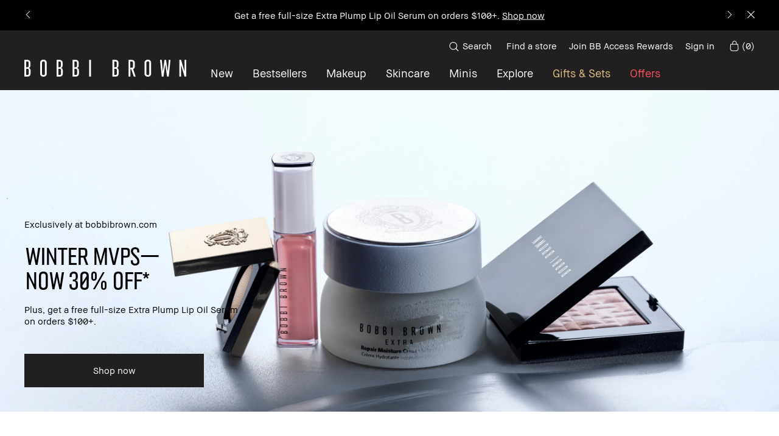

--- FILE ---
content_type: text/css
request_url: https://www.bobbibrowncosmetics.com/sites/bobbibrown/files/css/css_JtpFuynU8Ys4JaDput-4wahVFtwQ2rgohNsI5rjSruE2.css
body_size: 4365
content:
.dialog-message{display:none}.ui-dialog .dialog-message{display:block}.ui-dialog{display:none;}#edit-brand-locales{line-height:28px;margin-bottom:20px;padding-left:20px;}td.ctools-export-ui-operations .ctools-dropbutton{position:relative !important;}.basic-noderef-v1:first-child .contextual-links-wrapper,.drupal-embed:first-child .contextual-links-wrapper{top:15px;z-index:9999;}#translation-sets-disable-warning-modal .messages.warning{background-color:#ffe375;z-index:9999;padding:20px;border:0px #fff solid;color:#000;}#translation-sets-disable-warning-modal  .messages p{margin:0px;color:#000;font-family:Verdana,Arial,sans-serif;font-size:1em;}.view-seo-export .views-exposed-widgets > .views-exposed-widget{width:30%;float:left;}.view-seo-export .views-exposed-widget.views-submit-button > div.form-item{width:14%;float:left;}.view-seo-export .views-exposed-widget.views-submit-button > #edit-submit-seo-export{display:block;clear:both;}.view-seo-export .views-exposed-widget.views-submit-button{width:100%;clear:both;}.view-nid-export .view-filters{border:1px solid #ccc;padding:1em;display:none;}.view-nid-export .slide-toggle{text-decoration:underline;text-underline-offset:5px;cursor:pointer;}
.popup-offer-overlay-cbox .popup-offer{width:100%;height:100%}.popup-offer-overlay-cbox .popup-offer__outer-wrap{position:relative;width:100%;height:100%;padding:15px 0 0 0;text-align:left}@media (min-width:768px){.popup-offer-overlay-cbox .popup-offer__outer-wrap{padding:40px 25px 0}}.popup-offer-overlay-cbox .popup-offer__outer-wrap .sign-in-component__birthday-program .day-of-birth__collection-field{margin-bottom:0}.popup-offer-overlay-cbox .popup-offer__outer-wrap .sign-in-component__birthday-program .day-of-birth__collection-field select{background-position:96%}.popup-offer-overlay-cbox .popup-offer__heading{font-family:"BBSans Regular",Helvetica,Arial,sans-serif;font-size:26px;margin-bottom:10px;text-transform:uppercase;letter-spacing:0;line-height:19px}.popup-offer-overlay-cbox .popup-offer__body{margin-bottom:25px;font-weight:400;color:#1b1b1b;line-height:1;letter-spacing:0;font-family:"Brandon Text";font-size:16px}.popup-offer-overlay-cbox .popup-offer__email-input{text-transform:none}.popup-offer-overlay-cbox .popup-offer input[type=submit],.popup-offer-overlay-cbox .popup-offer input[type=text]{text-align:center;display:block;width:100%;max-width:100%;letter-spacing:1px}.popup-offer-overlay-cbox .popup-offer input[type=text]{font-family:"Brandon Text Bold";font-size:15px;color:#000000;margin-bottom:0;height:45px;line-height:45px;padding:5px 10px}.popup-offer-overlay-cbox .popup-offer input[type=text].placeholder{font-family:"Brandon Text Bold";font-size:15px;letter-spacing:1px;color:#000000;text-transform:uppercase}.popup-offer-overlay-cbox .popup-offer input[type=text]:-moz-placeholder{font-family:"Brandon Text Bold";font-size:15px;letter-spacing:1px;color:#000000;text-transform:uppercase;opacity:1!important}.popup-offer-overlay-cbox .popup-offer input[type=text]::-moz-placeholder{font-family:"Brandon Text Bold";font-size:15px;letter-spacing:1px;color:#000000;text-transform:uppercase;opacity:1!important}.popup-offer-overlay-cbox .popup-offer input[type=text]:-ms-input-placeholder{font-family:"Brandon Text Bold";font-size:15px;letter-spacing:1px;color:#000000;text-transform:uppercase}.popup-offer-overlay-cbox .popup-offer input[type=text]::-webkit-input-placeholder{font-family:"Brandon Text Bold";font-size:15px;letter-spacing:1px;color:#000000;text-transform:uppercase}.popup-offer-overlay-cbox .popup-offer input[type=submit]{height:43px;line-height:43px;padding-top:0;padding-bottom:0}.popup-offer-overlay-cbox .popup-offer__sign-up-form .sign-in-component__label{display:none}.popup-offer-overlay-cbox .popup-offer__sign-up-form .sign-in-component__birthday-program{display:flex;flex-direction:column}.popup-offer-overlay-cbox .popup-offer__sign-up-form .sign-in-component__birthday-program a.select-day,.popup-offer-overlay-cbox .popup-offer__sign-up-form .sign-in-component__birthday-program a.select-month,.popup-offer-overlay-cbox .popup-offer__sign-up-form .sign-in-component__birthday-program a.select-year{width:48%;flex:1}.popup-offer-overlay-cbox .popup-offer__sign-up-form .sign-in-component__birthday-program a.select-month{margin-right:3%}.popup-offer-overlay-cbox .popup-offer__sign-up-form .sign-in-component__birthday-program a.select-day{margin-right:0}.popup-offer-overlay-cbox .popup-offer__sign-up-form .sign-in-component__birthday-program-copy{order:1;margin:5px 0 20px;font-size:16px}.popup-offer-overlay-cbox .popup-offer__sign-up-form .day-of-birth__collection-field{order:2;display:flex;width:100%}.popup-offer-overlay-cbox .popup-offer__sign-up-form .selectbox{float:left}.popup-offer-overlay-cbox .popup-offer__sign-up-form .selectbox.select-month{margin-right:3%;width:48%;padding-right:0;min-width:auto}.popup-offer-overlay-cbox .popup-offer__sign-up-form .selectbox.select-day{margin-right:0;width:48%;padding-right:0;min-width:auto}.popup-offer-overlay-cbox .popup-offer__sign-up-form .selectbox.select-year{width:34.5%;padding-right:0}.popup-offer-overlay-cbox .popup-offer__sign-up-form-error-messages{color:#ff0000}.popup-offer-overlay-cbox .popup-offer__sign-up-form-error-messages span{display:block}.popup-offer-overlay-cbox .popup-offer__footer{font-size:12px;color:#777777;margin:5px 0 25px;text-align:left}.popup-offer-overlay-cbox .popup-offer__footer p{margin:0}.popup-offer-overlay-cbox #cboxContent .optional-info__header{border-top:1px solid #ebebeb;border-bottom:0;padding-top:25px;margin-bottom:0;letter-spacing:1px;padding-bottom:0;text-indent:0;font-size:14px}
.product-foundation-vto__overlay{position:relative;height:100%}.product-foundation-vto__overlay-content{padding:0 0 0 5%;position:absolute;width:100%;color:#ffffff;bottom:3%}.product-foundation-vto__overlay-title{font-family:"BBSans Regular",Helvetica,Arial,sans-serif;font-size:5em;margin-bottom:30px;letter-spacing:-1.9px;line-height:70px}.product-foundation-vto__overlay-copy{font-size:1.2em;font-family:"Brandon Text";letter-spacing:.1px;width:55%;line-height:18px;margin-bottom:30px;opacity:.9;max-width:200px}.product-foundation-vto__overlay-btn{margin:5% 5% 0 0;color:#000000;background-color:#ffffff;cursor:pointer;font-size:12px;font-weight:700;padding:0 50px;line-height:37px;height:40px;width:92%;font-family:"Lato Black";text-align:center;letter-spacing:.2px}.product-foundation-vto__overlay-btn.disabled{color:#ddd}.product-foundation-vto__overlay-image{height:100%}.product-foundation-vto__overlay-image img{width:100%;height:100%;object-fit:cover}.product-foundation-vto__overlay-close{width:50px;height:50px;cursor:pointer;position:absolute;right:10px;top:10px;z-index:9999999;background-repeat:no-repeat;background-position:center center;background-size:38px 38px;background-image:url(/media/export/cms/foundation_virtual_try_on/close.png)}
.product-foundation-vto__undertone-background{position:absolute;background-color:#000000;width:100%;height:100%;z-index:101;opacity:.8}.product-foundation-vto__undertone{margin:10px 15px 15px;position:fixed;width:92%;padding:10px;z-index:999;top:8%;background-color:#ffffff}.product-foundation-vto__undertone-close{width:50px;height:50px;cursor:pointer;position:absolute;right:10px;top:33px;z-index:9999999;background-repeat:no-repeat;background-position:center center;background-image:url(/media/export/cms/foundation_virtual_try_on/overlay-close.png)}.product-foundation-vto__undertone-title{padding:30px 0 0 15px;font-family:"BBSans Regular",Helvetica,Arial,sans-serif;font-size:36px;letter-spacing:-1.9px;line-height:36px}.product-foundation-vto__undertone-header{padding:25px 0 0 15px;font-family:"Brandon Text Bold";font-size:16px;font-weight:700;line-height:30px}.product-foundation-vto__undertone-copy{padding:10px 10px 0 15px;font-size:15px;font-family:"BBText Regular",Helvetica,Arial,sans-serif;letter-spacing:.5px;width:90%}.product-foundation-vto__undertone-importance-copy{padding:10px 0 30px 15px;font-size:15px;font-family:"BBText Regular",Helvetica,Arial,sans-serif;letter-spacing:.5px;width:90%}
.product-smart-gift-overlay{margin-bottom:20px}.product-smart-gift-overlay__header-container .smart-gift-header{font-family:"BBSans Regular",Helvetica,Arial,sans-serif;font-size:30px;text-transform:uppercase;padding:15px;margin-bottom:25px}.product-smart-gift-overlay__section{margin-top:20px;padding:0 20px}.product-smart-gift-overlay__section-header{font-family:"Brandon Text Bold";text-transform:uppercase}.product-smart-gift-overlay__colorbox#colorbox{z-index:9999999;background-color:#ffffff}.product-smart-gift-overlay__colorbox #cboxLoadedContent{padding:0}.product-smart-gift-overlay__colorbox #cboxClose{color:#000000;margin:20px;top:24px}#cboxOverlay.product-smart-gift-overlay__colorbox{background:#000000}
.product-brief{display:flex;flex-direction:column;margin:0;position:relative;text-align:center;width:100%;align-items:center}@media (min-width:768px){.product-brief{margin-bottom:20px}}.product-brief.IE-min-height-processed{min-height:800px}.product-brief__flag{display:table;margin:0 auto;min-height:0;height:27px}.product-brief__flag--preorder{padding:0 12px;margin:0 auto 10px;display:none}.product-brief__flag--subheader,.product-brief__flag--text{padding:0 12px;margin:0 auto;border:1px solid #1b1b1b}.product-brief__image-wrapper{margin:0 auto;position:relative;width:78%}@media (min-width:768px){.product-brief__image-wrapper--has-alt-image:hover .product-brief__image{opacity:0;visibility:hidden}.product-brief__image-wrapper--has-alt-image:hover .product-brief__image--alt{opacity:1;visibility:visible}}.product-brief__image-container{width:100%}.product-brief__image-container .product-brief__image-badge{pointer-events:none;position:absolute;top:0;right:0;z-index:1}.product-brief__image{margin:0 auto;max-height:380px;max-width:100%;opacity:1;visibility:visible;text-align:center;transition:opacity 1s ease-in-out;width:auto}.product-brief__image.product-brief__image--alt{left:0;opacity:0;position:absolute;top:0;visibility:hidden;z-index:1}.product-brief__image-link{text-decoration:none;color:#1b1b1b;font-size:13px}.product-brief__image-link:hover{text-decoration:none}.product-brief__image-link.slick-slide .product-brief__image--alt{visibility:visible;opacity:1}@media (min-width:768px){.product-brief__cta{transition:opacity .3s ease,visibility .3s ease;opacity:0;visibility:hidden}}.product-brief__shades{min-height:50px;width:100%}@media (min-width:768px){.product-brief__shades{overflow:hidden;min-height:88px;max-width:325px;min-width:280px;padding:0 15px;margin:0 auto}}@media (min-width:1024px){.slick-slide .product-brief__shades{min-height:90px}}[data-product-type='7'] .product-brief__shades{display:none}.product-brief__abstract{flex:1;width:100%;text-align:center;max-width:345px;margin:0 auto}.tabbed-products-block .product-brief__abstract{max-width:330px}@media (min-width:768px){.tabbed-products-block .product-brief__abstract{max-width:290px}}@media (min-width:768px){.product-brief__abstract{max-width:325px}}.product-brief__abstract .p-w-r .pr-snippet{padding:0 0 4px}.product-brief__headline{display:inline-block;width:100%}.product-brief__headline-link{color:#1b1b1b;text-decoration:none}.product-brief__headline-link:hover{text-decoration:none}@media (min-width:768px){.product-brief__headline{display:block;width:100%}}.product-brief__header{color:#1b1b1b;font-family:"Brandon Text Bold";font-size:16px;text-transform:uppercase;text-align:center;width:100%}.product-brief__short-desc{font-size:15px;line-height:1.375;margin-top:3px;text-align:center;overflow:hidden;text-overflow:ellipsis;-webkit-box-orient:vertical;display:-webkit-box;-webkit-line-clamp:2}.product-brief__short-desc-link{color:#1b1b1b;font-size:13px;text-transform:uppercase;white-space:nowrap}@media (min-width:768px){.product-brief__short-desc{margin-top:0;text-align:center}}.product-brief__bottom{width:100%;text-align:center;margin:-8px auto 0;max-width:345px}.tabbed-products-block .product-brief__bottom{max-width:330px}[data-product-type='7']:not(.start-kit-select-shade) .product-brief__bottom-mobile .product-brief__add-to-bag .product__button--add-to-bag,[data-product-type='7']:not(.start-kit-select-shade) .product-brief__shades-overlay__bottom .product-brief__add-to-bag .product__button--add-to-bag,[data-product-type='7']:not(.start-kit-select-shade) .product-brief__sized-overlay__bottom .product-brief__add-to-bag .product__button--add-to-bag{display:none!important}.product-brief__bottom-mobile .product-brief__add-to-bag .product__button--add-to-bag.start-kit-select-shade,.product-brief__shades-overlay__bottom .product-brief__add-to-bag .product__button--add-to-bag.start-kit-select-shade,.product-brief__sized-overlay__bottom .product-brief__add-to-bag .product__button--add-to-bag.start-kit-select-shade{display:none!important}[data-product-type='7'] .product-brief__bottom-mobile .product-brief__add-to-bag .product__button--add-to-bag.start-kit-select-shade,[data-product-type='7'] .product-brief__shades-overlay__bottom .product-brief__add-to-bag .product__button--add-to-bag.start-kit-select-shade,[data-product-type='7'] .product-brief__sized-overlay__bottom .product-brief__add-to-bag .product__button--add-to-bag.start-kit-select-shade{display:block!important}[data-default-sku-inventory-status]:not([data-default-sku-inventory-status='1']) .product-brief__bottom-mobile .product-brief__add-to-bag .product__button--add-to-bag.start-kit-select-shade,[data-default-sku-inventory-status]:not([data-default-sku-inventory-status='1']) .product-brief__shades-overlay__bottom .product-brief__add-to-bag .product__button--add-to-bag.start-kit-select-shade,[data-default-sku-inventory-status]:not([data-default-sku-inventory-status='1']) .product-brief__sized-overlay__bottom .product-brief__add-to-bag .product__button--add-to-bag.start-kit-select-shade{display:none!important}.product-brief__bottom-mobile{width:100%}.product-brief__bottom-mobile .product-brief__short-desc-link{width:100%;text-align:center;font-size:12px;height:44px;line-height:48px}@media (min-width:768px){.product-brief__bottom-mobile .product-brief__short-desc-link{height:auto;padding-top:12px}}.product-brief__bottom-mobile .product-brief__add-to-bag{width:100%;text-align:center;margin-top:15px}.product-brief__bottom-mobile .product-brief__add-to-bag .product__button--add-to-bag{-webkit-font-smoothing:antialiased;-moz-osx-font-smoothing:grayscale;-webkit-transition:color .1s linear,background .1s linear;-moz-transition:color .1s linear false,background .1s linear false;-o-transition:color .1s linear false,background .1s linear false;transition:color .1s linear,background .1s linear;display:inline-block;text-decoration:none;text-align:center;color:#ffffff;cursor:pointer;padding:.75em 1em;font-family:"Brandon Text Bold";font-size:14px;font-weight:400;text-transform:uppercase;line-height:1;letter-spacing:1px;background-color:#000000;width:150px;height:auto;min-width:150px}.product-brief__bottom-mobile .product-brief__add-to-bag .product__button--add-to-bag:hover{color:#ffffff;text-decoration:none}.product-brief__bottom-mobile .product-brief__add-to-bag .product__button--add-to-bag:focus{outline:0}.product-brief__bottom-mobile .product-brief__add-to-bag .product__button--add-to-bag:hover{background-color:#333333}@media (min-width:768px){.product-brief__bottom-mobile .product-brief__add-to-bag .product__button--add-to-bag{width:auto;max-width:238px}}.product-brief__bottom-mobile .product-brief__add-to-bag .button--disabled{cursor:default;background-color:#cccccc;curson:default;height:auto;line-height:1;min-width:150px}.product-brief__bottom-mobile .product-brief__add-to-bag .button--disabled:active,.product-brief__bottom-mobile .product-brief__add-to-bag .button--disabled:hover{background-color:#cccccc}@media (min-width:768px){.product-brief__bottom-mobile .product-brief__add-to-bag .button--disabled{width:auto;max-width:238px}}@media (min-width:768px){.product-brief__bottom-mobile .product-brief__add-to-bag .product__notify-me{display:block;margin:0 auto;width:69%;max-width:238px}}.product-brief__bottom-mobile .product-brief__add-to-bag .product__notify-me>li{width:100%}.product-brief__bottom-mobile .product-brief__add-to-bag .product__notify-me>li .button{-webkit-font-smoothing:antialiased;-moz-osx-font-smoothing:grayscale;-webkit-transition:color .1s linear,background .1s linear;-moz-transition:color .1s linear false,background .1s linear false;-o-transition:color .1s linear false,background .1s linear false;transition:color .1s linear,background .1s linear;display:inline-block;text-decoration:none;text-align:center;color:#ffffff;cursor:pointer;padding:.75em 1em;font-family:"Brandon Text Bold";font-size:14px;font-weight:400;text-transform:uppercase;line-height:1;letter-spacing:1px;background-color:#000000;margin:0;height:auto;line-height:1.6;min-width:150px}.product-brief__bottom-mobile .product-brief__add-to-bag .product__notify-me>li .button:hover{color:#ffffff;text-decoration:none}.product-brief__bottom-mobile .product-brief__add-to-bag .product__notify-me>li .button:focus{outline:0}.product-brief__bottom-mobile .product-brief__add-to-bag .product__notify-me>li .button:hover{background-color:#333333}@media (min-width:768px){.product-brief__bottom-mobile .product-brief__add-to-bag .product__notify-me>li .button{width:100%}}.product-brief__inventory_status{display:block;width:100%;height:auto;color:#777777;font-size:13px;text-align:center;padding:4px 0}.product-brief .product__inventory-status .preorder-noshop{position:relative;bottom:0;width:auto}@media (min-width:768px){.product-brief .product__inventory-status .preorder-noshop{float:none;text-align:center;margin:0 auto}}.product-brief .p-w-r .pr-category-snippet__total{padding:5px 0 0 0;font-family:"Brandon Text";font-size:13px}.product-brief .p-w-r .pr-category-snippet__rating{padding:3px 5px 3px 0}@media (min-width:768px){.product-brief .p-w-r .pr-category-snippet__rating{padding:0 5px 0 0}}.product-brief__price{font-size:15px;margin:2px 0 7px}.product-brief__price.pc-hidden{display:block;margin:3px 0 9px;text-align:center;vertical-align:top;width:100%}.product-brief__price .price-unit-price{color:#777777}.product-brief__quickshop-buttons .product-brief__add-to-bag{display:inline-block}.product-brief__quickshop-buttons .product-brief__quick-shop-cta{display:none}@media (min-width:1025px){.product-brief__quickshop-buttons .product-brief__quick-shop-cta{display:inline-block}.product-brief__quickshop-buttons .product-brief__quick-shop-cta~.product-brief__add-to-bag{display:none}}.product-brief__product-info-wrapper{display:flex;flex-direction:column;flex:initial;width:100%}@media (min-width:768px){.product-brief__product-info-wrapper{max-width:100%}}.product-brief__product-info-wrapper .product-brief__bottom .product-brief__bottom-mobile .product-brief__add-to-bag .product__button{letter-spacing:0}.product-brief__product-info-wrapper .product-sized__title-buttons .sku-list__list{min-height:88px!important}
.product-brief-shades{padding:0 0 7px;margin:0;list-style:none}@media (min-width:768px){.product-brief-shades{padding:0}}.product-brief-shades .selected{border:1px solid #ffffff;box-shadow:#000000 0 0 1px 1px}.product-brief-shades .shade-inventory-status--4:after,.product-brief-shades .shade-inventory-status--7:after{content:' ';position:relative;right:10px;top:-10px;border-right:1px solid #000000;transform:rotate(45deg);display:block;width:100%;height:100%;left:unset;border-left:0}@media (min-width:768px){.product-brief-shades .shade-inventory-status--4:after,.product-brief-shades .shade-inventory-status--7:after{width:95%;height:95%;right:5px;top:-5px}}.product-brief-shades .product-brief-shades__grid--layout .shade-inventory-status--4:after,.product-brief-shades .product-brief-shades__grid--layout .shade-inventory-status--7:after{right:14px;top:-14px}.product-brief-shades__header{margin:6px 0 8px;width:100%;display:block;padding-left:5px}@media (min-width:768px){.product-brief-shades__header{margin:5px 0;padding-left:0}}.product-brief-shades__title{text-align:center;display:inline-block;position:relative;width:100%;max-width:345px}@media (min-width:768px){.product-brief-shades__title{max-width:100%}}.tabbed-products-block .product-brief-shades__title{max-width:330px}@media (min-width:768px){.tabbed-products-block .product-brief-shades__title{max-width:100%}}.product-brief-shades__name{display:inline-block;clear:none;color:#1b1b1b;font-size:13px;font-family:"Brandon Text Bold";text-transform:uppercase;margin:0}.product-brief-shades__badge{text-transform:uppercase;display:block;clear:none;color:#ff4661;font-size:12px;line-height:1.6;position:relative;margin-left:3px}@media (min-width:768px){.product-brief-shades__badge{display:inline-block;margin-left:0;padding:0 3px}}.product-brief-shades__toggle-grid{display:none}.product-brief-shades__grid{margin:0 auto;max-width:295px;overflow-x:visible}.product-brief-shades__grid-inner{width:100%}.product-brief-shades__grid--layout{max-width:100%;display:flex;flex-wrap:wrap;justify-content:start;max-height:53px;overflow:hidden;padding-top:2px}.product-brief-shades[aria-expended=true] .product-brief-shades__grid--layout{max-height:100%}.product-brief-shades__grid--layout .product-brief-shades__shade-item{min-width:16.66%;text-align:center;margin:0 0 10px;padding:0}.product-brief-shades__grid--layout .product-brief-shades__shade-item .product-brief-shades__shade{margin:0 auto;width:43px;height:43px}.product-brief-shades__grid--layout~.product-brief-shades__footer .product-brief-shades__toggle-grid{display:inline-block;width:100%;border-top:solid 1px #ebebeb}.product-brief-shades__grid--layout~.product-brief-shades__footer .product-brief-shades__toggle-grid--hide-label,.product-brief-shades__grid--layout~.product-brief-shades__footer .product-brief-shades__toggle-grid--show-label{padding:5px 10px;margin:0 auto;border:solid 1px #ebebeb;font-weight:700;font-size:11px;cursor:pointer;color:#1b1b1b}.product-brief-shades__grid--layout~.product-brief-shades__footer .product-brief-shades__toggle-grid--hide-label:before,.product-brief-shades__grid--layout~.product-brief-shades__footer .product-brief-shades__toggle-grid--show-label:before{margin-bottom:3px;margin-right:5px;color:#1b1b1b;font-weight:700}.product-brief-shades__grid--layout~.product-brief-shades__footer .product-brief-shades__toggle-grid--hide-label{display:none}.product-brief-shades__grid--layout~.product-brief-shades__footer .product-brief-shades__toggle-grid--hide-label:before{font-family:icons;display:inline-block;vertical-align:middle;line-height:1;font-weight:400;font-style:normal;speak:none;text-decoration:inherit;text-transform:none;text-rendering:optimizeLegibility;-webkit-font-smoothing:antialiased;-moz-osx-font-smoothing:grayscale;content:"";font-size:8px;color:inherit;vertical-align:middle}.product-brief-shades[aria-expended=true] .product-brief-shades__grid--layout~.product-brief-shades__footer .product-brief-shades__toggle-grid--hide-label{display:inline-block}.product-brief-shades__grid--layout~.product-brief-shades__footer .product-brief-shades__toggle-grid--show-label{display:inline-block}.product-brief-shades__grid--layout~.product-brief-shades__footer .product-brief-shades__toggle-grid--show-label:before{font-family:icons;display:inline-block;vertical-align:middle;line-height:1;font-weight:400;font-style:normal;speak:none;text-decoration:inherit;text-transform:none;text-rendering:optimizeLegibility;-webkit-font-smoothing:antialiased;-moz-osx-font-smoothing:grayscale;content:"";font-size:8px;color:inherit;vertical-align:middle}.product-brief-shades[aria-expended=true] .product-brief-shades__grid--layout~.product-brief-shades__footer .product-brief-shades__toggle-grid--show-label{display:none}@media (min-width:768px){.product-brief-shades__grid{max-width:270px;padding:0 15px}}.product-brief-shades__shade{width:33px;height:33px;border-radius:50%;transition:all .2s ease-in-out;display:block;border:1px solid #ffffff;box-shadow:#ffffff 0 0 1px 1px}@media (min-width:768px){.product-brief-shades__shade{width:19px;height:19px}}.product-brief-shades__shade-item{margin-right:17px;padding-left:3px;float:left;overflow:visible;display:block;height:auto}@media (min-width:768px){.product-brief-shades__shade-item{margin:1.5px;padding:1.5px}}@media (min-width:768px){.product-brief-shades .slick-list{margin-top:8px}}.product-brief-shades .slick-track{padding:3px 0;margin:0 auto}@media (min-width:768px){.product-brief-shades .slick-track{padding:0}}.product-brief-shades .slick-prev{min-width:12px;min-height:12px;left:-24px;top:15px;position:absolute}@media (min-width:768px){.product-brief-shades .slick-prev{left:-10px;top:6px}}.product-brief-shades .slick-next{min-width:12px;min-height:12px;right:-26px;top:15px;position:absolute}.product-brief-shades .slick-next:before{right:auto;position:relative;height:auto}@media (min-width:768px){.product-brief-shades .slick-next{right:-7px;top:6px}}.product-brief-shades .slick-next,.product-brief-shades .slick-next:before,.product-brief-shades .slick-prev,.product-brief-shades .slick-prev:before{font-size:20px;line-height:1.5;color:#000000}.product-brief-shades__personalization{height:22px;display:block;text-align:center;width:auto;overflow:auto}.product-brief-shades__personalization.active{height:22px;width:100%}.product-brief-shades__hex{display:none}
#csr_header_holder{position:absolute;top:0px;left:0px;width:100%;z-index:9999;padding-left:600px;}#csr_header{position:absolute;width:auto;border:5px red solid;padding:10px;font-size:11px;font-family:'monospace';background-color:white;}#csr_header a{font-size:11px;}#csr_dragger{border-left:30px red solid;cursor:pointer;padding-right:8px;}#csr_info_box{border-right:1px red solid;padding-right:20px;position:relative;}#csr_registered_user_info{padding-left:20px;}#csr_recording_icon{width:15px;height:15px;border-radius:50%;position:absolute;right:5px;bottom:0;}.csr_recording_red{background-color:#e74c3c;box-shadow:0 0 5px 5px #e74c3c;}.csr_recording_green{background-color:#16a085;box-shadow:0 0 5px 5px #70d2bf;animation:pulse_poa_recording 2s infinite;}@keyframes pulse_poa_recording{0%{box-shadow:0 0 0 0 rgba(112,210,91,0.8);}70%{box-shadow:0 0 0 10px rgba(112,210,91,0);}100%{box-shadow:0 0 0 0 rgba(112,210,91,0);}}
.LPMcontainer.LPMoverlay[role='button'],.LPMcontainer.LPMoverlay:has([role='button']){z-index:107157 !important;}.embeddedServiceHelpButton{visibility:hidden;pointer-events:none;}


--- FILE ---
content_type: text/css
request_url: https://www.bobbibrowncosmetics.com/sites/bobbibrown/files/css/css_eer-mvab4zQvIR5Rni6upVpHmkwihByY_doZkuixsp02.css
body_size: 29644
content:
.hero-block{margin-left:auto;margin-right:auto}.hero-block__content,.hero-block__content-over-media,.hero-block__content-wrapper,.hero-block__media-wrapper{display:flex;flex-direction:column}.hero-block__media{display:block;width:100%;height:auto}.hero-block__media-wrapper{position:relative;text-align:center}.hero-block__content-over-media{z-index:9;position:absolute;top:0;bottom:0;width:100%}.hero-block__content-over-media.padding-default-content{padding:40px 20px}@media (min-width:1024px){.hero-block__content-over-media.padding-default-content{padding:40px}}.hero-block-no-media .hero-block__content-over-media{position:relative}@media (min-width:1024px){.playing-video .hero-block__content-over-media{display:none}}.hero-block__content{padding:40px 20px}@media (min-width:1024px){.hero-block__content{padding:40px}}.hero-block__content-wrapper{position:relative;overflow:hidden;z-index:1}.hero-block__content-media{z-index:-1}.hero-block--flip-layout{display:flex;flex-direction:column-reverse}.hero-block--flip-layout-mobile{display:flex;flex-direction:column-reverse}@media (min-width:1024px){.hero-block--flip-layout-mobile{flex-direction:column}}.hero-block--flip-layout-desktop{display:flex;flex-direction:column}@media (min-width:1024px){.hero-block--flip-layout-desktop{flex-direction:column-reverse}}.hero-block--force-full-width{width:100%;position:relative;left:50%;right:50%;margin-left:-50%;margin-right:-50%;max-width:none}.hero-block .content-over-media__badge-wrapper,.hero-block .content__badge-wrapper{margin-bottom:10px}.hero-block .content-over-media__badge-wrapper .content-over-media__badge,.hero-block .content-over-media__badge-wrapper .content__badge,.hero-block .content__badge-wrapper .content-over-media__badge,.hero-block .content__badge-wrapper .content__badge{display:inline-block;height:32px}.hero-block .content-over-media__badge-wrapper .content-over-media__badge .mantle-media-asset,.hero-block .content-over-media__badge-wrapper .content__badge .mantle-media-asset,.hero-block .content__badge-wrapper .content-over-media__badge .mantle-media-asset,.hero-block .content__badge-wrapper .content__badge .mantle-media-asset{width:auto}.hero-block .content-over-media__badge-wrapper .content-over-media__badge .mantle-media-asset img,.hero-block .content-over-media__badge-wrapper .content-over-media__badge .mantle-media-asset picture,.hero-block .content-over-media__badge-wrapper .content-over-media__badge .mantle-media-asset video,.hero-block .content-over-media__badge-wrapper .content__badge .mantle-media-asset img,.hero-block .content-over-media__badge-wrapper .content__badge .mantle-media-asset picture,.hero-block .content-over-media__badge-wrapper .content__badge .mantle-media-asset video,.hero-block .content__badge-wrapper .content-over-media__badge .mantle-media-asset img,.hero-block .content__badge-wrapper .content-over-media__badge .mantle-media-asset picture,.hero-block .content__badge-wrapper .content-over-media__badge .mantle-media-asset video,.hero-block .content__badge-wrapper .content__badge .mantle-media-asset img,.hero-block .content__badge-wrapper .content__badge .mantle-media-asset picture,.hero-block .content__badge-wrapper .content__badge .mantle-media-asset video{height:100%;width:auto}.hero-block__link-wrapper{margin-top:14px;width:inherit}.hero-block__link-wrapper .content-block__link .link{font-size:17px}.hero-block__link-wrapper .button{width:100%;max-width:295px;line-height:1.1}.hero-block__above-content .hero-block__content{padding:0;display:flex;justify-content:space-between;flex-direction:row;margin-bottom:24px}.hero-block__above-content .hero-block__content .custom-text{margin-bottom:0}.hero-block__above-content .hero-block__cta-beside{flex-direction:row;justify-content:space-between;width:auto;flex-wrap:wrap}.hero-block__above-content .hero-block__cta-beside a{font-weight:700}.hero-block__above-content .hero-block__cta-beside .content-block__content{flex:0 0 70%}.hero-block__above-content .hero-block__cta-beside .hero-block__link-wrapper{margin-top:0;text-align:right;flex:auto}.hero-block__above-content .hero-block__cta-beside .custom-text{font-size:20px;line-height:1.3}.hero-block .hero-block__above-content .content-block__line--header .custom-text{font-size:20px;line-height:1.3}.hero-block .content-block__content{height:auto;flex:0;display:block}.hero-block .content-block__line{margin:0}.hero-block .content-block__line--small-content{margin-top:40px}.hero-block .content-block__line--small-content .mantle-custom-text{margin-bottom:0}.hero-block .content-block__line--header{margin:1px 0}.hero-block .content-block__line--header .custom-text{font-size:40px;line-height:1}.hero-block .content-block__line--header-no-margin .mantle-custom-text{margin-bottom:0}.hero-block .content-block__line--content{margin:0 0 25px}@media (min-width:768px){.hero-block .content-block__line--content{margin:0 0 30px}}.hero-block p{margin-bottom:0;line-height:inherit}.hero-block .mantle-custom-text{text-align:unset;margin-bottom:20px}.hero-block .headline-3,.hero-block .headline-4,.hero-block .headline-5,.hero-block .headline-6{line-height:1;letter-spacing:0}.hero-block .body-1,.hero-block .body-2{line-height:1.1;margin:0}.hero-block .button{line-height:1.3;padding:18px 32px;text-transform:none;min-width:100%}@media (min-width:768px){.hero-block .button{min-width:295px}}.hero-block .button.cta-primary-white:hover{background-color:#6f6d6e}.hero-block .link{font-family:"BBText Regular",Helvetica,Arial,sans-serif;letter-spacing:0;font-size:15px;line-height:1.3;text-transform:none}.hero-block .basic-image{max-width:unset}.hero-block--outlined-layout .hero-block__content-over-media,.hero-block--outlined-layout .hero-block__content-over-media-wrapper,.hero-block--outlined-layout .hero-block__link-wrapper{text-align:left;justify-content:flex-start;max-width:100%;align-items:flex-start}.hero-block--outlined-layout .hero-block__content-over-media{padding:0;z-index:9}.hero-block--outlined-layout .hero-block__content-over-media::after{content:'';width:1px;height:100%;background-color:#ffffff;display:block;margin-top:15px}.hero-block--outlined-layout .hero-block__content-over-media::before{content:'';width:1px;height:auto;background-color:#ffffff;display:block;position:absolute;bottom:0;right:0;top:30px}.hero-block--outlined-layout .hero-block__content-over-media-wrapper{border-bottom:1px solid #ffffff;margin:10px 30px 30px}.hero-block--outlined-layout .content-over-media__badge{margin-right:5px}.hero-block--outlined-layout .content-over-media__badge-wrapper{display:flex;align-items:flex-end;width:100%;height:80px;margin:10px 0}.hero-block--outlined-layout .content-over-media__badge-wrapper::after{content:'';width:auto;height:50%;display:inline-flex;flex-grow:1;border:1px solid #ffffff;border-left:none;border-bottom:none}.hero-block--outlined-layout .hero-block__link-wrapper{margin-bottom:0}.hero-block .video-block{position:inherit}.hero-block .video-block__play-image{position:absolute;z-index:10}.hero-block .video-detail__video-wrapper{position:inherit}.hero-block .videojs-video__landing{position:inherit;z-index:unset}.hero-block .videojs-video{position:inherit;cursor:pointer}.hero-block .videojs-video__landing__image img{outline-offset:-20px}@media (min-width:1024px){.hero-block .videojs-video__landing__image img{outline-offset:-50px}}.sd-product-spp .spp-product-layout__content .hero-block__content .content-block__line--content .headline-4{font-family:"BBText Regular",Helvetica,Arial,sans-serif;letter-spacing:-.02em;font-size:22px;line-height:1;font-size:26px;line-height:1.5}@media (min-width:768px){.sd-product-spp .spp-product-layout__content .hero-block__content .content-block__line--content .headline-4{font-size:24px;line-height:1}}@media (min-width:1024px){.sd-product-spp .spp-product-layout__content .hero-block__content .content-block__line--content .headline-4{font-size:44px;line-height:1.7}}
.supercat_product_layout{position:relative;max-width:1920px;margin:0 auto}.supercat_product_layout.padding-default-wrapper{padding:30px 0}@media (min-width:768px){.supercat_product_layout.padding-default-wrapper{padding:40px 20px}}@media (max-width:767px){.supercat_product_layout.mobile-top-border{border-top:1px solid rgba(34,31,32,.1);padding-top:40px}}@media (min-width:1025px){.supercat_product_layout{padding-left:20px;padding-right:20px}}.supercat_product_layout__anchor{display:block;height:40px;margin-top:-40px;visibility:hidden}.supercat_product_layout__header{z-index:100;padding-right:80px;padding-left:20px}@media (min-width:1025px){.supercat_product_layout__header{top:100px;width:25%;padding-right:5%}.supercat_product_layout__header-content{padding-bottom:100px}}@media (min-width:1025px){.supercat_product_layout__header.sticky-header{position:sticky}}.supercat_product_layout__header .content-block__line--header .style--bare{font-family:"BBText Regular",Helvetica,Arial,sans-serif;letter-spacing:-.02em;font-size:22px;line-height:1;color:#221f20;margin-left:0}@media (min-width:768px){.supercat_product_layout__header .content-block__line--header .style--bare{font-size:24px;line-height:1}}.supercat_product_layout__header .content-block__line--content .style--bare{font-family:"BBText Regular",Helvetica,Arial,sans-serif;letter-spacing:0;font-size:15px;line-height:1.3;color:rgba(34,31,32,.65)}.supercat_product_layout__header .content-block__buttons{margin:1rem auto}.supercat_product_layout__header .content-block__content-button{font-family:"BBText Regular",Helvetica,Arial,sans-serif;letter-spacing:0;font-size:15px;line-height:1.3;color:#221f20}.supercat_product_layout__header .content-block__link--bottom .content-block__line .button{width:100%}@media (min-width:1025px){.supercat_product_layout__grid{margin-left:25%}}.supercat_product_layout__picture{position:absolute;left:0;top:0;width:100%;height:100%}.supercat_product_layout .product-grid__wrapper{margin:0}.supercat_product_layout .product-grid__item{width:100%;margin-bottom:0;padding:20px;margin:0}@media (min-width:768px){.supercat_product_layout .product-grid__item{width:50%;padding:0 20px 60px}.supercat_product_layout .product-grid__item:nth-child(2n){border-left:1px solid rgba(34,31,32,.15)}}@media (min-width:1025px){.supercat_product_layout .product-grid__item{width:calc(100% / 3);border-left:1px solid rgba(34,31,32,.15)}}.supercat_product_layout.dark-background .product-grid__item{border-color:rgba(255,255,255,.15)}.supercat_product_layout.dark-background .product-grid--carousel .product-grid__item,.supercat_product_layout.dark-background .product-grid--carousel .product-grid__item:first-child{border-color:rgba(255,255,255,.15)}@media (min-width:768px){.supercat_product_layout .product-grid--carousel .product-grid__item{border-left:1px solid rgba(34,31,32,.15)}.supercat_product_layout .product-grid--carousel .product-grid__item:first-child{border:none}}@media (min-width:1025px){.supercat_product_layout .product-grid--carousel .product-grid__item:first-child{border-left:1px solid rgba(34,31,32,.15)}}@media (min-width:768px){.supercat_product_layout .hide-grid-lines .product-grid__item:nth-child(2n){border-left:0}}@media (min-width:1025px){.supercat_product_layout .hide-grid-lines .product-grid__item{border-left:0}}.supercat_product_layout .hide-grid-lines .product-grid--carousel .product-grid__item{border-left:0}.supercat_product_layout .supercat_product_layout__header{top:200px}.site-header-formatter--hidden .supercat_product_layout .supercat_product_layout__header{top:100px}
.product-grid{min-height:660px}.product-grid .mixitup-initialized .product-grid__item{display:none}@media (min-width:768px){.product-grid.mixitup-init-product-grid{min-height:auto}}.product-grid--carousel{position:relative;padding-bottom:30px}@media (min-width:768px){.product-grid--carousel{padding-bottom:0}}.product-grid--carousel .product-carousel:not(.slick-initialized){display:flex;flex-wrap:nowrap;overflow:hidden}.product-grid--carousel .product-carousel:not(.slick-initialized) .product-grid__item{flex-shrink:0}.product-grid--carousel .product-carousel:not(.slick-initialized) .product-grid__item:nth-child(n+2){display:none}@media (min-width:768px){.product-grid--carousel .product-carousel:not(.slick-initialized) .product-grid__item{width:50%}.product-grid--carousel .product-carousel:not(.slick-initialized) .product-grid__item:nth-child(n+2){display:flex}.product-grid--carousel .product-carousel:not(.slick-initialized) .product-grid__item:nth-child(n+3){display:none}}@media (min-width:1025px){.product-grid--carousel .product-carousel:not(.slick-initialized) .product-grid__item{width:33.333%}.product-grid--carousel .product-carousel:not(.slick-initialized) .product-grid__item:nth-child(n+3){display:flex}.product-grid--carousel .product-carousel:not(.slick-initialized) .product-grid__item:nth-child(n+4){display:none}}.product-grid--carousel .product-carousel .slick-list{width:100%}.product-grid--carousel .product-carousel .slick-track{display:flex;width:100%}.product-grid--carousel .carousel-controls .slick-next,.product-grid--carousel .carousel-controls .slick-prev{top:calc(50vw + 20px);width:40px;height:40px;background:#000000;white-space:normal}@media (min-width:768px){.product-grid--carousel .carousel-controls .slick-next,.product-grid--carousel .carousel-controls .slick-prev{-webkit-transform:translateY(-30%);-moz-transform:translateY(-30%);-ms-transform:translateY(-30%);-o-transform:translateY(-30%);transform:translateY(-30%);top:30%;width:80px;height:80px}}.product-grid--carousel .carousel-controls .slick-next:before,.product-grid--carousel .carousel-controls .slick-prev:before{content:'';position:relative;left:0;width:100%;height:14px;filter:brightness(1) invert(1)}.product-grid--carousel .carousel-controls .slick-next.slick-disabled,.product-grid--carousel .carousel-controls .slick-prev.slick-disabled{visibility:hidden}.product-grid--carousel .carousel-controls .slick-prev{left:0}@media (min-width:768px){.product-grid--carousel .carousel-controls .slick-prev{left:-20px}}.product-grid--carousel .carousel-controls .slick-prev:before{background:url(/sites/bobbibrown/themes/bb_base/svg-icons/src/icon--dropdown.svg) center no-repeat;transform:rotate(90deg)}.product-grid--carousel .carousel-controls .slick-next{right:0}@media (min-width:768px){.product-grid--carousel .carousel-controls .slick-next{right:-20px}}.product-grid--carousel .carousel-controls .slick-next:before{background:url(/sites/bobbibrown/themes/bb_base/svg-icons/src/icon--dropdown.svg) center no-repeat;transform:rotate(-90deg)}@media (min-width:768px){.product-grid--carousel .carousel-dots{display:none}}.product-grid--carousel .carousel-dots .slick-dots{position:relative;bottom:0}.product-grid--carousel .carousel-dots .slick-dots li{width:auto;height:auto;margin:0}.product-grid--carousel .carousel-dots .slick-dots button{margin:1px 8px 0 0;display:inline-block;width:12px;height:1px;padding:0;background-color:rgba(34,31,32,.65)}.product-grid--carousel .carousel-dots .slick-dots button:before{display:none}.dark-background .product-grid--carousel .carousel-dots .slick-dots button{background-color:rgba(255,255,255,.5)}.product-grid--carousel .carousel-dots .slick-dots .slick-active button{height:2px;margin-top:0;background-color:#221f20}.dark-background .product-grid--carousel .carousel-dots .slick-dots .slick-active button{background-color:#ffffff}.product-grid__wrapper{display:flex;flex-wrap:wrap;margin:0 20px}.product-grid__wrapper::after{content:'';display:table;clear:both}.product-grid__item{justify-content:center;width:100%;margin-bottom:60px;height:auto;overflow:visible}.product-grid__item>.block{width:100%}@media (min-width:768px){.product-grid__item{width:50%}.product-grid__item--colspan-2{width:100%}.product-grid__item--colspan-3{width:100%}.product-grid__item--colspan-4{width:100%}}@media (min-width:1025px){.product-grid__item{width:25%}.product-grid__item--colspan-2{width:50%}.product-grid__item--colspan-3{width:75%}.product-grid__item--colspan-4{width:100%}}.mpp-container--product-brief-short .product-grid__item{margin:0 20px;padding:20px 0;border-top:1px solid #e9e9e9}@media (min-width:768px){.mpp-container--product-brief-short .product-grid__item{margin:0;padding:0 20px 60px;border-top:none}}.mpp-container--product-brief-short .product-grid__item.product-grid__item--promo,.mpp-container--product-brief-short .product-grid__item.slick-slide,.mpp-container--product-brief-short .product-grid__item:first-of-type{border-top:none}.mpp-container__controls{position:relative;overflow:visible;background-color:#ffffff;display:flex;width:100%;z-index:900}@media (min-width:768px){.mpp-container__controls{height:79px;padding:0 30px 39px;display:block;z-index:2}}.mpp-container__controls--filter{margin:0 2% 0 4%;float:left}@media (min-width:768px){.mpp-container__controls--filter{min-width:200px;width:auto;margin:0}}@media (min-width:1025px){.mpp-container__controls--filter{max-width:60%}}@media (min-width:1367px){.mpp-container__controls--filter{max-width:70%}}@media (min-width:1600px){.mpp-container__controls--filter{max-width:75%}}@media (min-width:1920px){.mpp-container__controls--filter{max-width:80%}}.mpp-container__controls--sort{float:right;position:relative}@media (min-width:768px){.mpp-container__controls--sort{width:auto}}.mpp-container__controls.sticky{position:fixed;top:54px;z-index:901}@media (min-width:768px){.mpp-container__controls.sticky{z-index:900}}.mpp-container__controls.sticky .mpp-container__controls--filter,.mpp-container__controls.sticky .mpp-container__controls--sort{margin:0}.mpp-container__controls.full-page-takeover{z-index:995}.mpp-container__content{margin:0 auto;max-width:1440px;position:relative;z-index:auto;background-color:#ffffff;margin-top:40px}.mpp-container__content::after{content:'';display:table;clear:both}
.three-column-grid__wrapper{margin:auto;max-width:1920px}.three-column-grid__wrapper.padding-default-wrapper{padding:30px 0}@media (min-width:768px){.three-column-grid__wrapper.padding-default-wrapper{padding:40px 20px}}.three-column-grid__wrapper.padding-default-wrapper .tout-block__wrapper-pad-default{padding-bottom:0}.three-column-grid__grid{position:relative;display:flex;flex:1;flex-direction:column;justify-content:center;width:100%}@media (min-width:768px){.three-column-grid__grid{flex-direction:row}}.three-column-grid__grid-headline{display:block;text-align:left;width:100%;margin-bottom:30px}@media (min-width:768px){.three-column-grid__grid-headline{text-align:center}}.three-column-grid__grid-header{flex:0 0 auto}@media (min-width:768px){.three-column-grid__grid-header{flex:0 0 50%}}@media (min-width:1025px){.three-column-grid__grid-header{flex:0 0 25%}}.three-column-grid__grid-header .content-block__line--header .custom-text{line-height:1.2}.three-column-grid__grid-header .content-block__line--eyebrow p,.three-column-grid__grid-header .content-block__line--header p{line-height:inherit}.three-column-grid__grid-header .content-block__line--content,.three-column-grid__grid-header .content-block__link--wrapper{margin-top:16px}.three-column-grid__grid-header .content-block__picture-wrapper{max-width:80px}.three-column-grid__grid-header .content-block__link--bottom{flex-grow:1;display:flex;align-items:flex-end}.three-column-grid__grid-header .content-block__link--bottom .button,.three-column-grid__grid-header .content-block__link--bottom .content-block__line{width:100%}.header-above-grid .three-column-grid__grid-header .content-block .content-block__line--eyebrow,.header-above-grid .three-column-grid__grid-header .content-block .content-block__line--header{display:none}.header-above-grid .three-column-grid__grid-header .content-block__line--content{margin:0 0 10px 0}.three-column-grid__grid-header .padding--default{padding:0 20px 60px}@media (min-width:768px){.three-column-grid__grid-header .padding--default{padding:0 0 0 20px}}.three-column-grid__grid-carousel{position:relative;width:100%}@media (min-width:768px){.three-column-grid__grid-carousel{width:50%}}@media (min-width:1025px){.three-column-grid__grid-carousel{width:75%}}.three-column-grid__grid-columns{display:flex;align-items:flex-start;width:100%}.three-column-grid__grid-columns.slick-slider{margin-bottom:0}.three-column-grid__grid-columns.slick-slider .slick-list{width:100%;height:100%}.three-column-grid__grid-columns.slick-slider .slick-track{height:100%}.three-column-grid__grid-columns.slick-slider.carousel--no-peeking .padding--bare{padding:0 20px}.three-column-grid__grid-columns.slick-slider.carousel__peek-mobile .slick-list{padding-right:30px}@media (min-width:768px){.three-column-grid__grid-columns.slick-slider.carousel__peek-mobile .slick-list{padding-right:inherit}}.padding-default-wrapper .three-column-grid__grid-columns.slick-slider.carousel__peek-mobile .slick-list{padding:0 20px}@media (min-width:768px){.padding-default-wrapper .three-column-grid__grid-columns.slick-slider.carousel__peek-mobile .slick-list{padding:0}}.three-column-grid__grid-columns.slick-slider.carousel__peek-mobile .carousel-controls .slick-next,.three-column-grid__grid-columns.slick-slider.carousel__peek-mobile .carousel-controls .slick-prev{top:calc(50vw - 50px)}@media (min-width:768px){.three-column-grid__grid-columns.slick-slider.carousel__peek-mobile .carousel-controls .slick-next,.three-column-grid__grid-columns.slick-slider.carousel__peek-mobile .carousel-controls .slick-prev{top:40%}}@media (min-width:768px){.three-column-grid__grid-columns.slick-slider.carousel__peek-pc .slick-list{padding-right:30px}}.three-column-grid__grid-columns.disable-carousel{flex-wrap:wrap}.three-column-grid__grid-item{flex:0 0 100%;margin-bottom:20px}@media (min-width:768px){.three-column-grid__grid-item{margin-bottom:0}}@media (min-width:1025px){.three-column-grid__grid-item{height:100%;flex:0 0 calc(100% / 3)}}.three-column-grid__grid-item:last-of-type{margin-right:0}.three-column-grid__grid-item.padding--bare{padding:0 20px 0 0}@media (min-width:768px){.three-column-grid__grid-item.padding--bare{padding:0 20px}}.three-column-grid__grid-item .tout-block__media-wrapper{padding-top:0}.three-column-grid__grid .carousel-dots{text-align:center;margin:0;position:relative;width:100%}.three-column-grid__grid .carousel-dots--color-black .slick-dots button::before{height:1px;width:12px;opacity:1;background:#6f6d6e}.three-column-grid__grid .carousel-dots--color-black .slick-dots .slick-active button::before{height:2px;background-color:#221f20}.three-column-grid__grid .carousel-dots--color-white .slick-dots button::before{background-color:#a9a9a9}.three-column-grid__grid .carousel-dots--color-white .slick-dots .slick-active button::before{background-color:#ffffff}.three-column-grid__grid .carousel__slide{transition:all 333ms cubic-bezier(.65,.05,.36,1)}.three-column-grid__grid .carousel-controls .slick-next,.three-column-grid__grid .carousel-controls .slick-prev{top:calc(50vw - 30px);width:40px;height:40px;background:#000000;white-space:normal}@media (min-width:768px){.three-column-grid__grid .carousel-controls .slick-next,.three-column-grid__grid .carousel-controls .slick-prev{-webkit-transform:translateY(-40%);-moz-transform:translateY(-40%);-ms-transform:translateY(-40%);-o-transform:translateY(-40%);transform:translateY(-40%);top:40%;width:80px;height:80px}}.three-column-grid__grid .carousel-controls .slick-next:before,.three-column-grid__grid .carousel-controls .slick-prev:before{content:'';position:relative;left:0;width:100%;height:14px;filter:brightness(1) invert(1)}.three-column-grid__grid .carousel-controls .slick-next.slick-disabled,.three-column-grid__grid .carousel-controls .slick-prev.slick-disabled{visibility:hidden}.three-column-grid__grid .carousel-controls .slick-prev{left:0}@media (min-width:768px){.three-column-grid__grid .carousel-controls .slick-prev{left:-20px}}.three-column-grid__grid .carousel-controls .slick-prev:before{background:url(/sites/bobbibrown/themes/bb_base/svg-icons/src/icon--dropdown.svg) center no-repeat;transform:rotate(90deg)}.three-column-grid__grid .carousel-controls .slick-next{right:0}@media (min-width:768px){.three-column-grid__grid .carousel-controls .slick-next{right:-20px}}.three-column-grid__grid .carousel-controls .slick-next:before{background:url(/sites/bobbibrown/themes/bb_base/svg-icons/src/icon--dropdown.svg) center no-repeat;transform:rotate(-90deg)}.three-column-grid__grid .slick-dots{transition:all 333ms cubic-bezier(.65,.05,.36,1);width:100%;bottom:0;left:0;position:relative;padding:20px 0}.three-column-grid__grid .slick-dots button{height:1px;opacity:1}.three-column-grid__grid .slick-dots button::before{content:'';height:1px;width:12px;opacity:1;background:#6f6d6e}.three-column-grid__grid .slick-dots .slick-active button::before{height:2px;background-color:#221f20}.three-column-grid__grid .slick-dots li{height:12px;width:12px;margin:0 4px}@media (min-width:768px){.three-column-grid__grid .carousel__borders-pc .three-column-grid__grid-item{border-left:1px solid rgba(34,31,32,.15)}}.dark-background .three-column-grid__grid .carousel__borders-pc .three-column-grid__grid-item{border-color:rgba(255,255,255,.15)}.three-column-grid-border-bottom{border-bottom:1px solid rgba(34,31,32,.15)}.three-column-grid-border-bottom.dark-background{border-color:rgba(255,255,255,.15)}
@media (min-width:768px){.content-block-product-card .content-block__product-carousel,.content-block-product-card .content-block__single-product{padding:10px 5px}}.content-block-product-card .content-block__product-carousel .editorial-product-grid,.content-block-product-card .content-block__single-product .editorial-product-grid{display:flex;width:100%;flex-wrap:wrap}.content-block-product-card .content-block__product-carousel .product-brief,.content-block-product-card .content-block__single-product .product-brief{margin-bottom:0}@media (min-width:768px){.content-block-product-card .content-block__product-carousel .product-brief,.content-block-product-card .content-block__single-product .product-brief{max-width:310px;margin-bottom:40px}}@media (min-width:1024px){.content-block-product-card .content-block__product-carousel .product-brief,.content-block-product-card .content-block__single-product .product-brief{max-width:unset}}.content-block-product-card .content-block__product-carousel .product-brief__add-to-bag,.content-block-product-card .content-block__single-product .product-brief__add-to-bag{width:100%;margin-top:0}@media (min-width:768px){.content-block-product-card .content-block__product-carousel .product-brief__image-link,.content-block-product-card .content-block__single-product .product-brief__image-link{min-height:unset}}@media (min-width:768px){.content-block-product-card .content-block__product-carousel .product-brief__flag,.content-block-product-card .content-block__single-product .product-brief__flag{height:auto;display:block}}.content-block-product-card .content-block__product-carousel .product-brief__sized-buttons,.content-block-product-card .content-block__single-product .product-brief__sized-buttons{min-height:auto}.content-block-product-card .content-block__product-carousel .mpp-grid__wrapper,.content-block-product-card .content-block__single-product .mpp-grid__wrapper{width:100%;margin:0}.content-block-product-card .content-block__product-carousel .mpp-grid__item,.content-block-product-card .content-block__single-product .mpp-grid__item{display:flex;justify-content:center;height:auto;overflow:visible;margin-bottom:0;width:100%;padding:38px 0 0}.content-block-product-card .content-block__single-product{padding:0 20px}@media (min-width:768px){.content-block-product-card .content-block__single-product{padding:0}}.content-block--split-width .content-block-product-card .content-block__single-product{padding:12px 0 20px;overflow:auto;max-height:80vh;height:100%}@media (min-width:768px){.content-block--split-width .content-block-product-card .content-block__single-product{max-height:unset;overflow:unset;height:auto}}@media (min-width:768px){.content-block-product-card .content-block__single-product .mpp-grid__wrapper{margin:0 20px}}.content-block-product-card .content-block__single-product .mpp-grid__item{padding-bottom:20px}@media (min-width:1024px){.content-block-product-card .content-block__single-product .mpp-grid__item{padding:0}}.content-block-product-card .content-block__product-carousel{padding:0 20px}@media (min-width:768px){.content-block-product-card .content-block__product-carousel .product-brief__image-container{width:100%;order:1}}@media (min-width:768px){.content-block-product-card .content-block__product-carousel .product-brief__product-info-wrapper{width:70%;order:2}}@media (min-width:768px){.content-block-product-card .content-block__product-grid .mpp-grid__wrapper{margin:0 2px;width:100%}}@media (min-width:1367px){.content-block-product-card .content-block__product-grid .mpp-grid__wrapper{margin:0 20px}}@media (min-width:768px){.content-block-product-card .content-block__product-grid{display:flex;flex-wrap:wrap;overflow-y:auto}.content-block-product-card .content-block__product-grid .editorial-product-grid{display:flex;width:100%;flex-wrap:wrap}.content-block-product-card .content-block__product-grid .mpp-grid__item{display:flex;justify-content:center;height:auto;overflow:visible;margin-bottom:60px;width:100%}.content-block-product-card .content-block__product-grid .product-brief{display:block}.content-block-product-card .content-block__product-grid .product-brief.IE-min-height-processed{min-height:auto}.content-block-product-card .content-block__product-grid .product-brief__abstract,.content-block-product-card .content-block__product-grid .product-brief__flag{text-align:center}.content-block-product-card .content-block__product-grid .product__button{float:none}.content-block-product-card .content-block__product-grid .product-brief__image-container{margin:0 auto}.content-block-product-card .content-block__product-grid .product-brief-shades{padding:0}.content-block-product-card .content-block__product-grid .product-full__review-snippet .p-w-r .pr-snippet{padding:0 0 8px}.content-block-product-card .content-block__product-grid .product-brief-shades__grid{display:none}.content-block-product-card .content-block__product-grid .product-brief__flag--subheader{margin:0 auto 20px}.content-block-product-card .content-block__product-grid .product-brief__product-info-wrapper{width:100%;display:block;flex:none}.content-block-product-card .content-block__product-grid .product-brief__bottom{margin:0 auto}.content-block-product-card .content-block__product-grid .product-brief__abstract,.content-block-product-card .content-block__product-grid .product-brief__price{margin-bottom:0}.content-block-product-card .content-block__product-grid .product-brief__bottom-mobile .product-brief__add-to-bag{margin-top:0}.content-block-product-card .content-block__product-grid .product-brief__bottom-mobile .product-brief__add-to-bag .product__button--add-to-bag{width:100%;height:100%;line-height:1.3}.content-block-product-card .content-block__product-grid .product-brief__abstract{display:flex;flex-direction:column;height:100%}.content-block-product-card .content-block__product-grid .product-brief__short-desc-link{display:block}}.content-block-product-card .content-block__media-link{margin:0 2px;width:100%}@media (min-width:1367px){.content-block-product-card .content-block__media-link{margin:0 20px}}.content-block-product-card .content-block__media-link .button{width:100%}.content-block-product-card .product-brief__headline{width:100%}.content-block-product-card .product-brief__shades{min-height:32px;padding:0;margin-bottom:16px;max-width:335px}@media (min-width:768px){.content-block-product-card .product-brief__shades{max-width:none}}.content-block-product-card .product-brief__image-container{margin:0 auto}@media (min-width:768px){.content-block-product-card .product-brief__image-container{margin-bottom:9px}}.content-block-product-card .product-brief__image-container .product-brief__image-wrapper{min-height:auto;width:100%}.content-block-product-card .product-brief-shades__header{margin-bottom:16px;padding-left:0}.content-block-product-card .product-brief-shades__title{text-align:left}.content-block-product-card .product-brief-shades__badge,.content-block-product-card .product-brief-shades__name{font-family:"BBText Regular",Helvetica,Arial,sans-serif;letter-spacing:0;font-size:15px;line-height:1.3;display:inline-block;color:rgba(34,31,32,.65);text-transform:none}.content-block-product-card .product-brief-shades__grid{max-width:none;padding:0 25px}.content-block-product-card .product-brief-shades__grid .slick-prev{left:0}.content-block-product-card .product-brief-shades__grid .slick-next{right:0}.content-block-product-card .product-brief-shades__grid.no-arrows{padding:0}.content-block-product-card .product-brief-shades__grid.no-arrows .slick-track{margin:0}.content-block-product-card .product-brief__abstract{text-align:left;max-width:none}.content-block-product-card .product-brief__abstract .product-brief__header{font-family:"BBText Regular",Helvetica,Arial,sans-serif;letter-spacing:0;font-size:15px;line-height:1.3;text-align:left;margin-bottom:4px;text-transform:none}.content-block-product-card .product-brief__abstract .product-brief__short-desc{font-family:"BBText Regular",Helvetica,Arial,sans-serif;letter-spacing:0;font-size:15px;line-height:1.3;text-align:left;margin-bottom:16px}.content-block-product-card .product-brief__abstract .product-brief__price{font-family:"BBText Regular",Helvetica,Arial,sans-serif;letter-spacing:0;font-size:15px;line-height:1.3;text-align:left;margin-bottom:20px}.content-block-product-card .product-brief__headline-review-link{margin-bottom:16px;position:absolute;top:0;right:0}.content-block-product-card .product-brief__headline-review-link .product-full__review-snippet .pr-category-snippet__rating{padding:0}.content-block-product-card .product-brief__headline-review-link .product-full__review-snippet .pr-rating-stars .pr-star-v4{display:none}.content-block-product-card .product-brief__headline-review-link .product-full__review-snippet .pr-rating-stars .pr-star-v4:first-of-type{display:block}.content-block-product-card .product-brief__headline-review-link .product-full__review-snippet .pr-snippet-rating-decimal{font-family:"BBText Regular",Helvetica,Arial,sans-serif;letter-spacing:0;font-size:15px;line-height:1.3;display:inline-block;padding:0 4px;color:#221f20;border:none}.content-block-product-card .product-brief__headline-review-link .product-full__review-snippet .pr-category-snippet__total{display:none}.content-block-product-card .product-brief-shades__personalization{display:none}.content-block-product-card .hide-badges .product-brief__flag{display:none}.content-block-product-card .slick-slider{margin-bottom:0}.content-block-product-card .slick-slider .product__notify-me{display:none}.content-block-product-card .carousel-controls{position:relative;display:flex;flex-direction:row;width:max-content;flex-wrap:wrap;padding:2px 0 6px;margin:0 auto}.content-block-product-card .slick-dots{bottom:0;position:relative;width:max-content;margin:0 auto}.content-block-product-card .slick-dots li{width:17px;margin:0}.content-block-product-card .slick-dots li button::before{font-size:30px}.content-block-product-card .carousel-dots,.content-block-product-card .carousel-next,.content-block-product-card .carousel-prev{position:relative;width:max-content}.content-block-product-card .carousel-prev{flex:1;order:1}.content-block-product-card .carousel-dots{order:2;flex:1;top:0}.content-block-product-card .carousel-next{order:3;flex:1}.content-block-product-card .slick-prev{left:0}.content-block-product-card .slick-next{right:0}.content-block-product-card .slick-next::before{right:auto;position:relative;height:auto}.content-block-product-card .slick-next,.content-block-product-card .slick-next::before,.content-block-product-card .slick-prev,.content-block-product-card .slick-prev::before{font-size:20px;line-height:1.5;color:#000000}.content-block-product-card .content-block-product--mobile{display:block}@media (min-width:1025px){.content-block-product-card .content-block-product--mobile{display:none}}.content-block-product-card .content-block-product--pc{display:none}@media (min-width:1025px){.content-block-product-card .content-block-product--pc{display:flex;height:100%}}.content-block-product-card.dark-background .product-brief-shades__shade{box-shadow:rgba(34,31,32,.4) 0 0 1px 1px}
.mpp-grid .mixitup-initialized .product-grid__item{display:none}.mpp-grid__wrapper{display:flex;flex-wrap:wrap;margin:0 20px}.mpp-grid__wrapper::after{content:'';display:table;clear:both}.mpp-grid__item{display:none;justify-content:center;width:100%;margin-bottom:20px}.mpp-grid__item>.block{width:100%}@media (min-width:768px){.mpp-grid__item{width:50%}.mpp-grid__item--colspan-2{width:100%}.mpp-grid__item--colspan-3{width:100%}}@media (min-width:1025px){.mpp-grid__item{width:33.33%}.mpp-grid__item--colspan-2{width:66.67%}.mpp-grid__item--colspan-3{width:100%}}
.product-brief{position:relative;display:flex;flex-direction:column;margin:0;width:100%}@media (min-width:768px){.product-brief{margin-bottom:20px}}.product-brief.IE-min-height-processed{min-height:800px}.product-brief__image-container{position:relative;width:100%;margin-bottom:20px}.product-brief__image-container-top{display:table;position:absolute;z-index:100;padding:12px;pointer-events:none}.product-brief__image-container .product-brief__flag .product-brief__flag--preorder,.product-brief__image-container .product-brief__flag .product-brief__flag--subheader,.product-brief__image-container .product-brief__flag .product-brief__flag--text{margin-right:10px;padding-right:12px}.product-brief__image-container .product-brief__flag .product-brief__flag--preorder{display:none}.product-brief__image-container .product-brief__image-badge{pointer-events:none;position:absolute;top:0;right:0;z-index:1}.product-brief__image-wrapper{margin:0 auto;position:relative}@media (min-width:768px){.product-brief__image-wrapper--has-alt-image:hover .product-brief__image{opacity:0;visibility:hidden}.product-brief__image-wrapper--has-alt-image:hover .product-brief__image--alt{opacity:1;visibility:visible}}.product-brief__image{width:100%;height:auto;min-height:330px;margin:0 auto;opacity:1;visibility:visible;text-align:center;transition:opacity 1s ease-in-out}.product-brief__image.product-brief__image--alt{left:0;opacity:0;position:absolute;top:0;visibility:hidden;z-index:1}.product-brief__image-link{text-decoration:none}.product-brief__image-link.slick-slide .product-brief__image--alt{visibility:visible;opacity:1}.product-brief__shades-overlay{display:block;visibility:hidden}.product-brief__shades-overlay.active{visibility:visible}.product-brief__sized-overlay{display:none}.product-brief__sized-overlay.active{display:block}.product-brief__shades-overlay,.product-brief__sized-overlay{position:fixed;bottom:0;left:0;width:100%;padding:30px 0 0;background-color:#ffffff;z-index:995}.product-brief__shades-overlay-wrapper,.product-brief__sized-overlay-wrapper{display:inline-block;width:100%;margin-bottom:20px}.product-brief__shades-overlay__content,.product-brief__sized-overlay__content{position:relative}.product-brief__shades-overlay-button,.product-brief__sized-overlay-button{font-family:"BBText Regular",Helvetica,Arial,sans-serif;letter-spacing:0;font-size:15px;line-height:1.3;border:none;cursor:pointer;display:flex;vertical-align:middle}.product-brief__shades-overlay-button:hover,.product-brief__sized-overlay-button:hover{color:#000000}.product-brief__shades-overlay-button .product-brief__shade-arrow,.product-brief__shades-overlay-button .product-brief__sized-arrow,.product-brief__sized-overlay-button .product-brief__shade-arrow,.product-brief__sized-overlay-button .product-brief__sized-arrow{height:19px;width:10px;background:url(/sites/bobbibrown/themes/bb_base/svg-icons/src/icon--dropdown.svg) center no-repeat;flex-shrink:0}.product-brief__shades-overlay-title,.product-brief__sized-overlay-title{font-family:"BBText Regular",Helvetica,Arial,sans-serif;letter-spacing:0;font-size:15px;line-height:1.3;margin:0 20px;color:#221f20}.product-brief__shades-overlay__bottom,.product-brief__sized-overlay__bottom{position:relative;width:100%;padding:20px}.product-brief__shades-overlay .product-brief__add-to-bag,.product-brief__sized-overlay .product-brief__add-to-bag{display:block;width:100%}.product-brief__shades-overlay .product-brief__add-to-bag .product__button,.product-brief__sized-overlay .product-brief__add-to-bag .product__button{font-family:"BBText Regular",Helvetica,Arial,sans-serif;letter-spacing:0;font-size:15px;line-height:1.3;cursor:pointer;display:inline-block;padding:20px 30px;text-transform:none;text-decoration:none;color:#ffffff;background:#221f20;display:block;width:100%;margin:0}.product-brief__shades-overlay .product-brief__add-to-bag .product__button:hover,.product-brief__sized-overlay .product-brief__add-to-bag .product__button:hover{background:#000000}.product-brief__shades-overlay .product-brief__add-to-bag .product__button.button--disabled,.product-brief__sized-overlay .product-brief__add-to-bag .product__button.button--disabled{font-family:"BBText Regular",Helvetica,Arial,sans-serif;letter-spacing:0;font-size:15px;line-height:1.3;cursor:pointer;display:inline-block;padding:20px 30px;text-transform:none;text-decoration:none;color:#ffffff;background:#6f6d6e;cursor:not-allowed}.product-brief__shades-overlay .product-brief__add-to-bag .product__notify-me,.product-brief__sized-overlay .product-brief__add-to-bag .product__notify-me{display:block;width:100%}.product-brief__shades-overlay .product-brief__price,.product-brief__sized-overlay .product-brief__price{font-family:"BBText Regular",Helvetica,Arial,sans-serif;letter-spacing:0;font-size:15px;line-height:1.3;position:absolute;display:inline-block;top:0;right:0;margin:0 20px;color:#221f20}.product-brief__shades-overlay .product-brief__price.discount_price .old_price,.product-brief__sized-overlay .product-brief__price.discount_price .old_price{color:rgba(34,31,32,.65);text-decoration:line-through}.product-brief__shades-overlay .product-brief__price.discount_price .price,.product-brief__sized-overlay .product-brief__price.discount_price .price{color:#c8323e}.product-brief__shades-overlay__close,.product-brief__sized-overlay__close{font-family:"BBText Regular",Helvetica,Arial,sans-serif;letter-spacing:0;font-size:15px;line-height:1.3;display:block;color:#221f20;text-align:center;margin:20px;text-decoration:none}.product-brief__shades-overlay .product__inventory-status,.product-brief__sized-overlay .product__inventory-status{font-family:"BBText Regular",Helvetica,Arial,sans-serif;letter-spacing:0;font-size:12px;line-height:1.3}.product-brief__shades-overlay .product__inventory-status li,.product-brief__sized-overlay .product__inventory-status li{padding-bottom:20px}#colorbox .product-brief__shades-overlay .product__button,#colorbox .product-brief__sized-overlay .product__button{color:#ffffff}.product-brief__shades{width:100%;min-height:auto;min-width:auto;margin:10px 0}@media (min-width:768px){.product-brief__shades{min-height:auto;min-width:auto;overflow:hidden;padding:0 15px;margin:0 auto}}.product-brief__shades-overlay-button .product-brief__first-shade-dot,.product-brief__shades-overlay-button .product-brief__second-shade-dot,.product-brief__shades-overlay-button .product-brief__shade-dot{border-radius:50%;height:19px;width:19px;flex-shrink:0}.product-brief__shades-overlay-button .product-brief__shade-name{margin:0 10px;white-space:nowrap;overflow:hidden;color:#221f20}.product-brief__shades-overlay-title{margin-bottom:5px}.product-brief__shades-overlay .product-brief-shades__shade{width:64px;height:64px;margin:0 auto}.slick-slide .product-brief__shades{min-height:auto}[data-product-type='7'] .product-brief__shades{display:none}@media (min-width:768px){.product-brief__sized-buttons .sku-list__list .sku-list__item,.product-brief__sized-overlay .sku-list__list .sku-list__item{padding-top:20px}}@media (min-width:768px){.product-brief__sized-buttons .sku-list__list .sku-list__item:only-child,.product-brief__sized-overlay .sku-list__list .sku-list__item:only-child{display:none}}@media (min-width:1025px){.product-brief__sized-buttons .sku-list__list .sku-list__item:only-child,.product-brief__sized-overlay .sku-list__list .sku-list__item:only-child{display:inline-block;padding-top:0}}.product-brief__sized-buttons .sku-list__list .sku-list__item:only-child .sku-list__button,.product-brief__sized-overlay .sku-list__list .sku-list__item:only-child .sku-list__button{cursor:auto}.product-brief__sized-buttons .sku-list__list .sku-list__item:only-child .sku-list__button::before,.product-brief__sized-overlay .sku-list__list .sku-list__item:only-child .sku-list__button::before{display:none}.product-brief__sized-buttons .sku-list__list .sku-list__item:only-child .sku-list__button.button--active,.product-brief__sized-overlay .sku-list__list .sku-list__item:only-child .sku-list__button.button--active{color:rgba(34,31,32,.65)}.product-brief__sized-buttons .sku-list__list .sku-list__item:only-child .sku-list__button.button--active:hover,.product-brief__sized-overlay .sku-list__list .sku-list__item:only-child .sku-list__button.button--active:hover{color:rgba(34,31,32,.65)}.product-brief__sized-buttons .sku-list__list .sku-list__item .sku-list__button,.product-brief__sized-overlay .sku-list__list .sku-list__item .sku-list__button{font-family:"BBText Regular",Helvetica,Arial,sans-serif;letter-spacing:0;font-size:15px;line-height:1.3;margin:0 20px 20px 0;height:auto;width:auto;background:0 0;border:none;color:rgba(34,31,32,.65)}.product-brief__sized-buttons .sku-list__list .sku-list__item .sku-list__button:hover,.product-brief__sized-overlay .sku-list__list .sku-list__item .sku-list__button:hover{background-color:transparent;color:#221f20}.product-brief__sized-buttons .sku-list__list .sku-list__item .sku-list__button::before,.product-brief__sized-overlay .sku-list__list .sku-list__item .sku-list__button::before{margin:0 10px 1px 0;content:'';display:inline-block;width:18px;height:18px;vertical-align:middle;background:url(/sites/bobbibrown/themes/bb_base/svg-icons/src/icon--radio.svg) center no-repeat}.product-brief__sized-buttons .sku-list__list .sku-list__item .sku-list__button.button,.product-brief__sized-overlay .sku-list__list .sku-list__item .sku-list__button.button{padding:0}.product-brief__sized-buttons .sku-list__list .sku-list__item .sku-list__button.button--active,.product-brief__sized-overlay .sku-list__list .sku-list__item .sku-list__button.button--active{top:0;color:#221f20}.product-brief__sized-buttons .sku-list__list .sku-list__item .sku-list__button.button--active:hover,.product-brief__sized-overlay .sku-list__list .sku-list__item .sku-list__button.button--active:hover{color:#221f20}.product-brief__sized-buttons .sku-list__list .sku-list__item .sku-list__button.button--active::before,.product-brief__sized-overlay .sku-list__list .sku-list__item .sku-list__button.button--active::before{background:url(/sites/bobbibrown/themes/bb_base/svg-icons/src/icon--radio-checked.svg) center no-repeat}.multi-sku .product-brief__sized-buttons{margin-top:20px}.product-brief__sized-buttons .sku-list__list .sku-list__item{margin:0;padding:0}.product-brief__sized-buttons .sku-list__list .sku-list__item:last-of-type .sku-list__button{margin-right:0}.product-brief__sized-buttons .sku-list__list .sku-list__item .button{display:flex}.product-brief__sized-overlay .sku-list{padding:0 20px}.product-brief__sized-overlay .sku-list__list .sku-list__item{padding:30px 0;border-top:1px solid #e9e9e9;width:100%}.product-brief__sized-overlay .sku-list__list .sku-list__item:last-of-type{padding-bottom:0}.product-brief__sized-overlay .sku-list__list .sku-list__item .sku-list__button{position:relative;margin:0;color:#221f20}.product-brief__sized-overlay .sku-list__list .sku-list__item .sku-list__button::before{width:32px;height:32px}.product-brief__sized-overlay-button .product-brief__sized-name{font-family:"BBText Regular",Helvetica,Arial,sans-serif;letter-spacing:0;font-size:15px;line-height:1.3;margin-right:10px;color:#221f20}.product-brief__sized-overlay-button .product-brief__sized-name::before{margin:0 10px 1px 0;content:'';display:inline-block;width:18px;height:18px;vertical-align:middle;background:url(/sites/bobbibrown/themes/bb_base/svg-icons/src/icon--radio-checked.svg) center no-repeat}.product-brief__sized-overlay-button .product-brief__sized-name:only-child{color:rgba(34,31,32,.65)}.product-brief__sized-overlay-button .product-brief__sized-name:only-child::before{display:none}.product-brief__sized-overlay-title{margin-bottom:20px}.product-brief__sized-price{position:absolute;top:0;right:0;padding:7px 0;color:#6f6d6e;font-weight:700}.product-brief__sized-price .new_price{font-family:"BBText Bold",Helvetica,Arial,sans-serif;font-weight:600;font-style:normal;color:#c8323e;font-weight:700}.product-brief__sized-price .old_price{font-family:"BBText Regular",Helvetica,Arial,sans-serif;font-weight:400;font-style:normal;color:#221f20;text-decoration:line-through}.product-brief__size{font-family:"BBText Regular",Helvetica,Arial,sans-serif;letter-spacing:0;font-size:15px;line-height:1.3;display:none;margin-bottom:20px;color:rgba(34,31,32,.65)}.product-brief__abstract{width:100%;text-align:left;margin:0 auto}.product-brief__abstract-item{display:inline-block}.product-brief__abstract-item:not(:last-of-type)::after{content:'•';display:inline-block;color:rgba(34,31,32,.65);margin:0 8px}.mpp-container .product-brief .product-brief__abstract{margin-bottom:20px}.mpp-container .product-brief .product-brief__abstract .product-brief__short-desc{margin-bottom:12px}.mpp-container .product-brief .product-brief__abstract .product-brief__price{width:auto;margin:0}.mpp-container .product-brief .product-brief__abstract .product-brief__price .price{color:#221f20}.mpp-container .product-brief .product-brief__abstract .product-brief__price.discount_price .price{color:#c8323e}.product-brief__headline{display:inline-block;width:100%}.product-brief__headline-link{display:inline-block;color:#221f20;text-decoration:none}.product-brief__header{color:#221f20;text-transform:none;width:100%}.product-brief__short-desc{overflow:hidden;text-overflow:ellipsis;-webkit-box-orient:vertical;display:-webkit-box;-webkit-line-clamp:2;color:rgba(34,31,32,.65)}.product-brief__short-desc-link{white-space:nowrap}[data-product-type='7']:not(.start-kit-select-shade) .product-brief__bottom-mobile .product-brief__add-to-bag .product__button--add-to-bag,[data-product-type='7']:not(.start-kit-select-shade) .product-brief__shades-overlay__bottom .product-brief__add-to-bag .product__button--add-to-bag,[data-product-type='7']:not(.start-kit-select-shade) .product-brief__sized-overlay__bottom .product-brief__add-to-bag .product__button--add-to-bag{display:none!important}.product-brief__bottom-mobile .product-brief__add-to-bag .product__button--add-to-bag.start-kit-select-shade,.product-brief__shades-overlay__bottom .product-brief__add-to-bag .product__button--add-to-bag.start-kit-select-shade,.product-brief__sized-overlay__bottom .product-brief__add-to-bag .product__button--add-to-bag.start-kit-select-shade{display:none!important}[data-product-type='7'] .product-brief__bottom-mobile .product-brief__add-to-bag .product__button--add-to-bag.start-kit-select-shade,[data-product-type='7'] .product-brief__shades-overlay__bottom .product-brief__add-to-bag .product__button--add-to-bag.start-kit-select-shade,[data-product-type='7'] .product-brief__sized-overlay__bottom .product-brief__add-to-bag .product__button--add-to-bag.start-kit-select-shade{display:block!important}[data-default-sku-inventory-status]:not([data-default-sku-inventory-status='1']) .product-brief__bottom-mobile .product-brief__add-to-bag .product__button--add-to-bag.start-kit-select-shade,[data-default-sku-inventory-status]:not([data-default-sku-inventory-status='1']) .product-brief__shades-overlay__bottom .product-brief__add-to-bag .product__button--add-to-bag.start-kit-select-shade,[data-default-sku-inventory-status]:not([data-default-sku-inventory-status='1']) .product-brief__sized-overlay__bottom .product-brief__add-to-bag .product__button--add-to-bag.start-kit-select-shade{display:none!important}.product-brief__bottom-mobile .product-brief__short-desc-link{font-family:"BBText Regular",Helvetica,Arial,sans-serif;letter-spacing:0;font-size:15px;line-height:1.3;width:100%}.product-brief__bottom-mobile .product-brief__add-to-bag{width:50%;display:inline-table;margin:0}.product-brief__bottom-mobile .product-brief__add-to-bag .product__button--add-to-bag{font-family:"BBText Regular",Helvetica,Arial,sans-serif;letter-spacing:0;font-size:15px;line-height:1.3;cursor:pointer;display:inline-block;padding:20px 30px;text-transform:none;text-decoration:none;color:#ffffff;background:#221f20;width:50%;height:auto}.product-brief__bottom-mobile .product-brief__add-to-bag .product__button--add-to-bag:hover{background:#000000}@media (min-width:768px){.product-brief__bottom-mobile .product-brief__add-to-bag .product__button--add-to-bag{width:auto;max-width:238px}}.product-brief__bottom-mobile .product-brief__add-to-bag .button--disabled{font-family:"BBText Regular",Helvetica,Arial,sans-serif;letter-spacing:0;font-size:15px;line-height:1.3;cursor:pointer;display:inline-block;padding:20px 30px;text-transform:none;text-decoration:none;color:#ffffff;background:#6f6d6e;cursor:not-allowed}@media (min-width:768px){.product-brief__bottom-mobile .product-brief__add-to-bag .product__notify-me{display:block;margin:0 auto;width:50%}}.product-brief__bottom-mobile .product-brief__add-to-bag .product__notify-me>li{width:100%}.product-brief__bottom-mobile .product-brief__add-to-bag .product__notify-me>li .button{font-family:"BBText Regular",Helvetica,Arial,sans-serif;letter-spacing:0;font-size:15px;line-height:1.3;cursor:pointer;display:inline-block;padding:20px 30px;text-transform:none;text-decoration:none;color:#ffffff;background:#221f20}.product-brief__bottom-mobile .product-brief__add-to-bag .product__notify-me>li .button:hover{background:#000000}.product-brief__inventory_status{display:block;width:100%;height:auto;padding:0;color:rgba(34,31,32,.65);text-align:left;font-size:15px}.product-brief__inventory_status .temp-out-of-stock{color:#c8323e}.product-brief .product__inventory-status .preorder-noshop{position:relative;bottom:0;width:auto}@media (min-width:768px){.product-brief .product__inventory-status .preorder-noshop{float:none;margin:0 auto}}.product-brief .p-w-r .pr-category-snippet__total{display:none}.product-brief__abstract-size,.product-brief__shades-count,.product-brief__sizes-count{font-family:"BBText Regular",Helvetica,Arial,sans-serif;letter-spacing:0;font-size:15px;line-height:1.3;color:rgba(34,31,32,.65);text-align:left;margin-bottom:20px;display:inline-block}.product-brief__price{display:none;margin:0;width:auto}.product-brief__price .price-unit-price{color:rgba(34,31,32,.65)}.product-brief__quickshop-buttons .product-brief__add-to-bag{display:inline-block}.product-brief__quickshop-buttons .product-brief__quick-shop-cta{display:none}@media (min-width:1025px){.product-brief__quickshop-buttons .product-brief__quick-shop-cta{display:inline-block}.product-brief__quickshop-buttons .product-brief__quick-shop-cta~.product-brief__add-to-bag{display:none}}.product-brief__product-info-wrapper{display:flex;flex-direction:column;flex:initial;width:100%;height:100%}.product-brief .product-full__review-snippet .pr-rating-stars .pr-star-v4{display:flex}.product-brief .product-full__review-snippet .pr-rating-stars .pr-star-v4:first-of-type{margin-bottom:3px}.product-brief .product-full__review-snippet .p-w-r .pr-snippet{padding:0}.mpp-container .product-brief .product-full__review-snippet .p-w-r .pr-snippet .pr-category-snippet__total,.mpp-container .product-brief .product-full__review-snippet .p-w-r .pr-snippet .pr-snippet-rating-decimal{color:#6f6d6e}.product-brief .product-brief__headline-review-link{position:relative;display:none;top:-1px;left:0;margin:0;line-height:normal}.mpp-container .product-brief__rating .p-w-r .pr-rating-stars,.mpp-container .product-brief__rating .p-w-r .pr-snippet .pr-snippet-stars-png{display:flex}.mpp-container .product-brief__rating .product-full__review-snippet .pr-rating-stars .pr-star-v4{display:block}.mpp-container .product-brief .product-brief__shades,.spp-cross-sells .product-brief .product-brief__shades{margin:0 0 24px}.mpp-container .product-brief .product-brief__shades .product-brief-shades__header,.mpp-container .product-brief .product-brief__shades .product-brief-shades__header-wrapper,.spp-cross-sells .product-brief .product-brief__shades .product-brief-shades__header,.spp-cross-sells .product-brief .product-brief__shades .product-brief-shades__header-wrapper{margin-bottom:7px}.mpp-container .product-brief .product-brief__sized-title,.spp-cross-sells .product-brief .product-brief__sized-title{margin:0}.mpp-container .product-brief .product-brief__sized-buttons,.spp-cross-sells .product-brief .product-brief__sized-buttons{min-height:auto}.mpp-container .product-brief .product-brief__sized-buttons .sku-list__list,.spp-cross-sells .product-brief .product-brief__sized-buttons .sku-list__list{min-height:auto;margin:0;padding:0}.mpp-container .product-brief .product-brief__sized-buttons .sku-list__item,.spp-cross-sells .product-brief .product-brief__sized-buttons .sku-list__item{margin:0}.product-brief__foundation-vto,.product-brief__vto{display:inline-table;width:50%;text-align:center;padding-right:1px}.product-brief__foundation-vto-cta,.product-brief__vto-cta{font-family:"BBText Regular",Helvetica,Arial,sans-serif;letter-spacing:0;font-size:15px;line-height:1.3;cursor:pointer;display:inline-block;padding:20px 30px;text-transform:none;text-decoration:none;color:#ffffff;background:#221f20;width:100%;padding:20px 10px}.product-brief__foundation-vto-cta:hover,.product-brief__vto-cta:hover{background:#000000}.product-brief__foundation-vto-cta .icon--camera,.product-brief__vto-cta .icon--camera{display:inline-block;width:15px;height:15px;margin-right:5px;fill:#ffffff}.product-brief[data-rating]:not([data-rating='0.0']) .product-brief__headline-review-link{display:inline-block}.product-brief__shades-overlay__options#cboxOverlay,.product-brief__sized-overlay__options#cboxOverlay{background:rgba(34,31,32,.4);border:none}.mpp-container--product-brief-short .product-brief{flex-direction:row;align-items:normal}.mpp-container--product-brief-short .product-brief__image-container{margin:0 15px 30px 0;width:100px}.mpp-container--product-brief-short .product-brief__image-container .product-brief__image-wrapper{min-height:100px}.mpp-container--product-brief-short .product-brief__image-container .product-brief__image-wrapper .slick-dots{top:100%}.mpp-container--product-brief-short .product-brief__image-container .product-brief__image-badge{display:none}@media (min-width:768px){.mpp-container--product-brief-short .product-brief__image-container .product-brief__image-badge{display:block}}.mpp-container--product-brief-short .product-brief__product-info-wrapper{flex:1}.mpp-container--product-brief-short .product-brief__abstract{flex:none}.mpp-container--product-brief-short .product-brief__bottom .product-brief__add-to-bag .product__button{font-family:"BBText Regular",Helvetica,Arial,sans-serif;letter-spacing:0;font-size:15px;line-height:1.3;cursor:pointer;text-decoration-line:underline;color:#221f20;padding:0;background:0 0;text-align:left;color:#6f6d6e}.mpp-container--product-brief-short .product-brief__bottom .product-brief__add-to-bag .product__button:hover{background:0 0}.mpp-container--product-brief-short .product-brief__bottom .product-brief__add-to-bag .product__button.button--disabled{font-family:"BBText Regular",Helvetica,Arial,sans-serif;letter-spacing:0;font-size:15px;line-height:1.3;cursor:pointer;text-decoration-line:underline;color:#6f6d6e}.mpp-container--product-brief-short .product-brief__foundation-vto,.mpp-container--product-brief-short .product-brief__vto{display:none}.product-brief__bottom{width:100%;margin:0}.product-brief__bottom .product-brief__abstract-bottom{margin-bottom:20px}@media (min-width:768px){.product-brief__bottom .product-brief__abstract-bottom{margin-bottom:24px}}.overlay-open{overflow:hidden}
.product-brief-shades{padding:14px 0 7px;margin:0;list-style:none}@media (min-width:768px){.product-brief-shades{padding:0}}.product-brief-shades .shade-inventory-status--4:after,.product-brief-shades .shade-inventory-status--7:after{content:' ';position:relative;right:20px;top:-20px;border-right:1px solid #221f20;transform:rotate(45deg);display:block;width:100%;height:100%;left:unset;border-left:0}@media (min-width:768px){.product-brief-shades .shade-inventory-status--4:after,.product-brief-shades .shade-inventory-status--7:after{right:5px;top:-5px}}.product-brief-shades .product-brief-shades__grid--layout .shade-inventory-status--4:after,.product-brief-shades .product-brief-shades__grid--layout .shade-inventory-status--7:after{right:6px;top:-6px;width:100%;height:100%;left:unset;border-left:0}@media (min-width:768px){.product-brief-shades .product-brief-shades__grid--layout.product-brief-shades__grid{padding:0}}.product-brief-shades .product-brief-shades__no-carousel .slick-track{margin:0}.product-brief-shades__header{width:100%;display:block;margin:0;padding:0 20px;min-height:20px}@media (min-width:768px){.product-brief-shades__header{padding:0}}.product-brief-shades__title{text-align:left;display:block;position:relative;max-width:345px;margin-bottom:5px}@media (min-width:768px){.product-brief-shades__title{max-width:100%}}.tabbed-products-block .product-brief-shades__title{max-width:330px}@media (min-width:768px){.tabbed-products-block .product-brief-shades__title{max-width:100%}}.product-brief-shades__name{font-family:"BBText Regular",Helvetica,Arial,sans-serif;letter-spacing:0;font-size:15px;line-height:1.3;display:inline-block;clear:none;color:#221f20;text-transform:none;margin:0}.product-brief-shades__badge{font-family:"BBText Regular",Helvetica,Arial,sans-serif;letter-spacing:0;font-size:15px;line-height:1.3;text-transform:none;display:inline-block;clear:none;color:#221f20;position:relative;margin:0}.product-brief-shades__description{font-family:"BBText Regular",Helvetica,Arial,sans-serif;letter-spacing:0;font-size:15px;line-height:1.3;min-height:60px;color:rgba(34,31,32,.65);display:block}@media (min-width:768px){.product-brief-shades__description{display:none}}.product-brief-shades__grid{margin:0 auto;padding:30px 0;max-width:none;overflow-x:visible}@media (min-width:768px){.product-brief-shades__grid{height:auto;max-height:25px;padding:0}}.product-brief-shades__grid-inner{width:100%}.product-brief-shades__grid--layout{max-width:100%;display:flex;flex-wrap:wrap;justify-content:start;max-height:none;overflow:hidden;padding-top:2px}.product-brief-shades[aria-expended=true] .product-brief-shades__grid--layout{max-height:100%}.product-brief-shades__grid--layout .product-brief-shades__shade-item{min-width:auto;text-align:center;margin:3px;padding:0}.product-brief-shades__grid--layout .product-brief-shades__shade-item .product-brief-shades__shade{margin:0 auto;width:20px;height:20px}.mpp-container .product-brief__shades .product-brief-shades__grid.product-brief-shades__no-carousel{padding:0}.product-brief-shades__shade{width:33px;height:33px;border-radius:50%;transition:all .2s ease-in-out;display:block;border:4px solid #ffffff;box-shadow:#ffffff 0 0 1px 1px}@media (min-width:768px){.product-brief-shades__shade{width:19px;height:19px;margin:auto;border:1px solid #ffffff}}.product-brief-shades__shade.selected,.product-brief-shades__shade:hover{border:4px solid #ffffff;box-shadow:#221f20 0 0 1px 1px}@media (min-width:768px){.product-brief-shades__shade.selected,.product-brief-shades__shade:hover{border:1px solid #ffffff}}@media (min-width:768px){.product-brief-shades__no-carousel .product-brief-shades__shade{margin:0}}.product-brief-shades__shade-item{margin-right:17px;padding-left:3px;float:left;overflow:visible;display:block;height:auto}@media (min-width:768px){.product-brief-shades__shade-item{margin:1.5px;padding:1.5px}}.product-brief-shades .slick-list{padding:0 10%}@media (min-width:768px){.product-brief-shades .slick-list{padding:0;margin-top:8px}}.product-brief-shades .slick-track{padding:3px 0;margin:0 auto}@media (min-width:768px){.product-brief-shades .slick-track{padding:0}}.product-brief-shades .slick-prev{min-width:12px;min-height:12px;left:-24px;top:15px;position:absolute}@media (min-width:768px){.product-brief-shades .slick-prev{left:-10px;top:6px}}.product-brief-shades .slick-next{min-width:12px;min-height:12px;right:-26px;top:15px;position:absolute}.product-brief-shades .slick-next:before{right:auto;position:relative;height:auto}@media (min-width:768px){.product-brief-shades .slick-next{right:-7px;top:6px}}.product-brief-shades .slick-next,.product-brief-shades .slick-next:before,.product-brief-shades .slick-prev,.product-brief-shades .slick-prev:before{font-size:20px;line-height:1.5;color:#221f20}.product-brief-shades__personalization{height:22px;display:none;text-align:center;width:auto;overflow:auto}.product-brief-shades__personalization.active{display:block;height:22px;width:100%}.product-brief-shades__hex{display:none}
.product-brief__sized-title,.product-full__sized-title,.product-starter__sized-title{padding:0 20px 20px;border-bottom:1px solid #ebebeb;margin-bottom:20px}@media (min-width:768px){.product-brief__sized-title,.product-full__sized-title,.product-starter__sized-title{padding:0 0 20px}}.product-brief .product-brief__sized-title,.product-brief .product-full__sized-title,.product-brief .product-starter__sized-title{border:none;padding:0;margin:0}.product-brief__sized-label,.product-full__sized-label,.product-starter__sized-label{font-family:"BBText Bold",Helvetica,Arial,sans-serif;font-size:14px;letter-spacing:1px;line-height:1;text-transform:uppercase;display:none}@media (min-width:768px){.product-brief__sized-label,.product-full__sized-label,.product-starter__sized-label{display:block;padding-top:11px;text-transform:uppercase;float:left}}.product-brief .product-brief__sized-buttons ul.sku-list__list,.product-brief .product-full__sized-buttons ul.sku-list__list,.product-brief .product-starter__sized-buttons ul.sku-list__list{float:none}@media (min-width:768px){.product-full .product-brief__sized-buttons,.product-full .product-full__sized-buttons,.product-full .product-starter__sized-buttons{float:right;width:auto}.product-brief__sized-buttons .sku-list__item,.product-full__sized-buttons .sku-list__item,.product-starter__sized-buttons .sku-list__item{margin-bottom:0}}.product-brief__sized-buttons .sku-list__list,.product-full__sized-buttons .sku-list__list,.product-starter__sized-buttons .sku-list__list{float:none}@media (min-width:768px){.product-brief__sized-buttons .sku-list__list,.product-full__sized-buttons .sku-list__list,.product-starter__sized-buttons .sku-list__list{float:right}}.product-starter-kit .product-brief__sized-buttons .sku-list__list,.product-starter-kit .product-full__sized-buttons .sku-list__list,.product-starter-kit .product-starter__sized-buttons .sku-list__list{float:none}.product-brief .product-brief__sized-buttons .sku-list__list,.product-brief .product-full__sized-buttons .sku-list__list,.product-brief .product-starter__sized-buttons .sku-list__list{text-align:center;padding:30px 0 0}.spp-cross-sells__products .product-brief__sized-buttons .sku-list__list,.spp-cross-sells__products .product-full__sized-buttons .sku-list__list,.spp-cross-sells__products .product-starter__sized-buttons .sku-list__list{padding:50px 0 20px;min-height:122px;margin-bottom:10px}.product-brief__sized-buttons .sku-list__item,.product-full__sized-buttons .sku-list__item,.product-starter__sized-buttons .sku-list__item{display:inline-block;margin-right:6px}@media (min-width:768px){.product-brief__sized-buttons .sku-list__item,.product-full__sized-buttons .sku-list__item,.product-starter__sized-buttons .sku-list__item{margin:0 0 0 6px}}.product-brief .product-brief__sized-buttons .sku-list__item,.product-brief .product-full__sized-buttons .sku-list__item,.product-brief .product-starter__sized-buttons .sku-list__item{float:none}.product-brief__sized-buttons .sku-list__item .button,.product-full__sized-buttons .sku-list__item .button,.product-starter__sized-buttons .sku-list__item .button{-webkit-font-smoothing:antialiased;-moz-osx-font-smoothing:grayscale;-webkit-transition:color .1s linear,background .1s linear;-moz-transition:color .1s linear false,background .1s linear false;-o-transition:color .1s linear false,background .1s linear false;transition:color .1s linear,background .1s linear;display:inline-block;text-decoration:none;text-align:center;color:#ffffff;cursor:pointer;font-family:"BBText Regular",Helvetica,Arial,sans-serif;letter-spacing:0;font-size:15px;line-height:1.3;background-color:#221f20;text-transform:capitalize;padding:20px 30px;background:#ffffff;color:#221f20;border:1px solid #221f20;border:#d0d0d0 solid 1px;color:#d0d0d0;cursor:pointer;height:35px;line-height:2.3;white-space:nowrap;padding:0 20px;width:100%;text-transform:none}.product-brief__sized-buttons .sku-list__item .button:hover,.product-full__sized-buttons .sku-list__item .button:hover,.product-starter__sized-buttons .sku-list__item .button:hover{color:#ffffff;text-decoration:none}.product-brief__sized-buttons .sku-list__item .button:focus,.product-full__sized-buttons .sku-list__item .button:focus,.product-starter__sized-buttons .sku-list__item .button:focus{outline:0}.product-brief__sized-buttons .sku-list__item .button:hover,.product-full__sized-buttons .sku-list__item .button:hover,.product-starter__sized-buttons .sku-list__item .button:hover{background-color:#000000}.product-brief__sized-buttons .sku-list__item .button:hover,.product-full__sized-buttons .sku-list__item .button:hover,.product-starter__sized-buttons .sku-list__item .button:hover{background-color:#ffffff;color:#221f20}@media (min-width:768px){.product-brief__sized-buttons .sku-list__item .button,.product-full__sized-buttons .sku-list__item .button,.product-starter__sized-buttons .sku-list__item .button{padding:0 15px}}.product-brief .product-brief__sized-buttons .sku-list__item .button,.product-brief .product-full__sized-buttons .sku-list__item .button,.product-brief .product-starter__sized-buttons .sku-list__item .button{padding:0 5px}.product-brief__sized-buttons .sku-list__item .button.button--active,.product-full__sized-buttons .sku-list__item .button.button--active,.product-starter__sized-buttons .sku-list__item .button.button--active{border-color:#000000;color:#000000;border-width:2px;position:relative;top:1px}.product-brief__sized-buttons .sku-list__item .button.button--active:hover,.product-full__sized-buttons .sku-list__item .button.button--active:hover,.product-starter__sized-buttons .sku-list__item .button.button--active:hover{color:#000000}@media (min-width:768px){.product-brief__sized-buttons .sku-list__item .button.button--active:hover,.product-full__sized-buttons .sku-list__item .button.button--active:hover,.product-starter__sized-buttons .sku-list__item .button.button--active:hover{color:#ffffff}}.product-brief__sized-buttons .sku-list__item .button:hover,.product-full__sized-buttons .sku-list__item .button:hover,.product-starter__sized-buttons .sku-list__item .button:hover{background-color:#ffffff;color:#000000}@media (min-width:768px){.product-brief__sized-buttons .sku-list__item .button:hover,.product-full__sized-buttons .sku-list__item .button:hover,.product-starter__sized-buttons .sku-list__item .button:hover{background-color:#000000;color:#ffffff}}.product-brief__sized-buttons .sku-list__button,.product-full__sized-buttons .sku-list__button,.product-starter__sized-buttons .sku-list__button{text-transform:none}@media (min-width:768px){.product-brief__sized-buttons .sku-list__button,.product-full__sized-buttons .sku-list__button,.product-starter__sized-buttons .sku-list__button{min-width:0}}.product-full .product-brief__sized-buttons .sku-list,.product-full .product-full__sized-buttons .sku-list,.product-full .product-starter__sized-buttons .sku-list{margin:0;padding:0;border:0}.product-brief .product-brief__sized-buttons,.product-brief .product-full__sized-buttons,.product-brief .product-starter__sized-buttons{min-height:88px}
.content-block-split-width-product{font-family:"BBText Regular",Helvetica,Arial,sans-serif;letter-spacing:0;font-size:15px;line-height:1.3;width:100%;z-index:auto}.content-block-split-width-product:not(.max-width){max-width:none}.content-block-split-width-product .content-block__inner{display:flex;flex-direction:column}@media (min-width:1024px){.content-block-split-width-product .content-block__inner{flex-direction:row;flex-wrap:wrap}}.content-block-split-width-product .content-block__picture--badge{width:100%;padding-bottom:24px}.content-block-split-width-product .content-block__picture--badge img{width:80px}.content-block-split-width-product .mobile-align-left.text-alignment{text-align:left}.position-media-product .content-block-split-width-product__card-section{order:3}@media (min-width:1024px){.position-media-product .content-block-split-width-product__card-section{order:2}}@media (min-width:1024px){.content-block-split-width-product__text-wrapper.content-block__text-wrapper{width:25%;height:auto;padding:0 20px}}@media (min-width:1024px){.content-block-split-width-product__text-wrapper .content-block__content{height:100%}}.content-block-split-width-product__text-wrapper .content-block__text-mobile-hidden .content-block__line--content--1,.content-block-split-width-product__text-wrapper .content-block__text-mobile-hidden .content-block__line--content--2,.content-block-split-width-product__text-wrapper .content-block__text-mobile-hidden .content-block__line--content--3{display:none}@media (min-width:769px){.content-block-split-width-product__text-wrapper .content-block__text-mobile-hidden .content-block__line--content--1,.content-block-split-width-product__text-wrapper .content-block__text-mobile-hidden .content-block__line--content--2,.content-block-split-width-product__text-wrapper .content-block__text-mobile-hidden .content-block__line--content--3{display:block}}@media (min-width:1024px){.content-block--content-card .content-block-split-width-product__card-section,.content-block--product-card .content-block-split-width-product__card-section{width:calc(25% - 20px);margin-left:20px}}@media (min-width:1024px){.content-block--with-border .content-block--content-card .content-block-split-width-product__card-section,.content-block--with-border .content-block--product-card .content-block-split-width-product__card-section{border-left:1px solid rgba(34,31,32,.15)}}@media (min-width:1024px){.content-block--with-border .content-block--content-card .content-block-split-width-product__card-section.default-padding-card-section,.content-block--with-border .content-block--product-card .content-block-split-width-product__card-section.default-padding-card-section{padding:40px 0}}@media (min-width:1024px){.content-block--with-border .content-block--content-card .content-block-split-width-product__card-section.default-vertical-card-section,.content-block--with-border .content-block--product-card .content-block-split-width-product__card-section.default-vertical-card-section{margin:0}}.content-block--with-border.dark-background .content-block--content-card .content-block-split-width-product__card-section,.content-block--with-border.dark-background .content-block--product-card .content-block-split-width-product__card-section{border-color:rgba(255,255,255,.15)}.content-block-split-width-product__card-section .tout-block__media-wrapper{padding-top:0}.content-block-split-width-product__card-section .tout-block__wrapper.tout-block__wrapper-pad-default{padding-bottom:0}.content-block-split-width-product__content-card{display:none}.content-block-split-width-product__content-card.show-content-card-mobile{display:flex}@media (min-width:1024px){.content-block-split-width-product__content-card{position:relative;display:flex;visibility:visible;height:100%}}@media (min-width:1024px){.content-block-split-width-product__content-card.default-padding-content-card{padding:0 20px}}@media (min-width:1024px){.content-block-split-width-product__content-card.position-bottom-content{align-items:flex-end}}.content-block-split-width-product__content-card .content-block__inner-content{margin:0 auto;width:100%}.content-block-split-width-product__product-card{visibility:hidden;opacity:0;position:fixed;z-index:-1}@media (min-width:1024px){.content-block-split-width-product__product-card{position:relative;display:flex;visibility:visible;opacity:1;z-index:auto;height:100%}}.content-block-split-width-product__product-card .content-block__inner-product-card{width:100%}@media (min-width:1024px){.content-block-split-width-product__product-card.position-top-product{align-items:flex-start}}@media (min-width:1024px){.content-block-split-width-product__product-card.position-bottom-product{align-items:flex-end}}.product-cart-open .content-block-split-width-product__product-card{position:fixed;bottom:0;background:#ffffff;z-index:1006;left:0;width:100%;height:auto;visibility:visible;opacity:1;max-height:none}.product-cart-open .content-block-split-width-product__product-card .content_block-product-card .product-brief__abstract-item{display:inline-flex}@media (min-width:1024px){.product-cart-open .content-block-split-width-product__product-card .content_block-product-card .product-brief__abstract-item{display:inline}}.product-cart-open .content-block-split-width-product__product-card .product-brief__image-wrapper ul.slick-dots{position:relative;float:left;margin-bottom:14px;margin-top:4px}@media (min-width:1024px){.product-cart-open .content-block-split-width-product__product-card .product-brief__image-wrapper ul.slick-dots{position:absolute;float:none}}.product-cart-open .content-block-split-width-product__product-card a.slick-slide.product-brief__image-link{max-width:fit-content}@media (min-width:1024px){.product-cart-open .content-block-split-width-product__product-card a.slick-slide.product-brief__image-link{max-width:none}}.product-cart-open .content-block-split-width-product__product-card a.slick-slide.product-brief__image-link img{max-width:calc(100vw - 40px);float:left}@media (min-width:1024px){.product-cart-open .content-block-split-width-product__product-card a.slick-slide.product-brief__image-link img{max-width:none;float:none}}.product-cart-open .content-block-split-width-product__product-card a.slick-slide.product-brief__image-link img.product-brief__image--alt{width:auto}@media (min-width:768px){.content-block--with-border .content-block-split-width-product__product-card .content_block-product-card .content-block__product-grid .mpp-grid__wrapper{margin:0 5px 0 10px}}@media (min-width:1367px){.content-block--with-border .content-block-split-width-product__product-card .content_block-product-card .content-block__product-grid .mpp-grid__wrapper{margin:0 20px}}.content-block-split-width-product__product-card .content_block-product-card .content-block__product-grid .product-brief__abstract{display:block;text-align:left}.content-block-split-width-product__product-card .content_block-product-card .content-block__product-grid .product-brief__image-container{margin-bottom:9px}.content-block-split-width-product__product-card .content_block-product-card .content-block__product-grid .product-brief__price{margin-bottom:20px}.content-block-split-width-product__product-card .content_block-product-card .content-block__product-grid .product-brief__sized-title{margin-bottom:0}@media (min-width:1024px){.content-block-split-width-product__product-card .content_block-product-card .product-brief__shades{min-width:210px}}@media (min-width:1025px){.content-block-split-width-product__product-card .content_block-product-card .product-brief__shades{min-width:280px}}.content-block-split-width-product__product-card .content_block-product-card .product-brief__shades .product-brief-shades__grid{padding:0 25px}@media (min-width:1024px){.content-block-split-width-product__product-card .content_block-product-card .product-brief__shades .product-brief-shades__grid{display:block}}.content-block-split-width-product__product-card .content_block-product-card .product-brief__sized-buttons{min-height:auto}.content-block-split-width-product__product-card .content_block-product-card .product-brief__sized-buttons .sku-list__list{padding:0}.content-block-split-width-product__product-card .content_block-product-card .product-brief__sized-buttons .sku-list__item .sku-list__button{margin:0 10px 16px}.content-block-split-width-product__product-card .content_block-product-card .product-brief__product-info-wrapper{height:auto}@media (min-width:1024px){.content-block-split-width-product__product-card .content_block-product-card .content-block__product-grid{overflow-y:auto;scrollbar-color:#afb4bb transparent;scrollbar-width:thin}}.content-block-split-width-product__product-card .content_block-product-card .content-block__product-grid::-webkit-scrollbar{width:2px}.content-block-split-width-product__product-card .content_block-product-card .content-block__product-grid::-webkit-scrollbar-thumb{background:#afb4bb;border-radius:20px}.content-block-split-width-product__product-card .content_block-product-card .content-block-product__close{display:block}@media (min-width:1024px){.content-block-split-width-product__product-card .content_block-product-card .content-block-product__close{display:none}}.content-block-split-width-product__product-card-close{position:absolute;right:10px;top:14px;z-index:1000}@media (min-width:1024px){.content-block-split-width-product__product-card-close{display:none}}.content-block-split-width-product__product-card-close--icon{width:14px;height:14px}.content-block-split-width-product__product-card-overlay{display:none;background-color:rgba(34,31,32,.5);position:fixed;width:100%;top:0;height:100%;left:0;z-index:1005}.product-cart-open .content-block-split-width-product__product-card-overlay{display:block}.content-block-split-width-product .editorial-product-grid:last-child .mpp-grid__item{margin-bottom:0}.content-block-split-width-product .carousel-dots .slick-dots li button{display:inline-block;width:12px;height:1px;padding:0;background-color:rgba(34,31,32,.65)}.content-block-split-width-product .carousel-dots .slick-dots li button:before{display:none}.content-block-split-width-product .carousel-dots .slick-dots li.slick-active button{height:2px;margin-top:0;background-color:#221f20}.content-block-split-width-product .carousel-arrows{display:none}@media (min-width:1024px){.content-block-split-width-product__media-wrapper{width:75%}}@media (min-width:1024px){.content-block--content-card .content-block-split-width-product__media-wrapper,.content-block--product-card .content-block-split-width-product__media-wrapper{width:50%}}@media (min-width:1024px){.content-block--with-border .content-block-split-width-product__media-wrapper{border-left:1px solid rgba(34,31,32,.15);height:auto}}@media (min-width:1024px){.content-block--with-border .content-block-split-width-product__media-wrapper.default-padding-media-wrap{padding-top:40px;padding-bottom:40px}}.content-block--with-border.dark-background .content-block-split-width-product__media-wrapper{border-color:rgba(255,255,255,.15)}.content-block-split-width-product__media.default-vertical-media{margin:auto}@media (min-width:1024px){.content-block-split-width-product__media.default-padding-media{padding:0 20px}}.content-block-split-width-product__bellow-media{display:flex;flex-direction:column}.content-block-split-width-product__bellow-media .trigger-read-more{padding-top:40px}.content-block-split-width-product__bellow-media .trigger-read-more a.show-content{font-family:"BBText Regular",Helvetica,Arial,sans-serif;letter-spacing:0;font-size:15px;line-height:1.3;font-weight:400;color:#6f6d6e;text-decoration:underline}.content-block-split-width-product__bellow-media .trigger-read-more span.show-content-sign{font-family:"BBText Regular",Helvetica,Arial,sans-serif;letter-spacing:0;font-size:15px;line-height:1.3;font-weight:400;color:#6f6d6e}.content-block-split-width-product__bellow-media .content-block__picture--badge{padding:24px 0 40px}.content-block-split-width-product .video-block[data-default-aspect-ratio='1'] .videojs-video{aspect-ratio:3/4}.content-block-split-width-product .content-block__line{margin:0}.content-block-split-width-product .content-block__content{flex-grow:0}.content-block-split-width-product .content-block__line--eyebrow{margin-bottom:16px}.content-block-split-width-product .content-block__line--header{margin:0}.content-block-split-width-product .content-block__line--header .h1{margin:0}.content-block-split-width-product .content-block__line--content{margin:16px 0 0}.content-block-split-width-product .content-block__link--wrapper{margin:16px 0 24px}.content-block-split-width-product .content-block__link--wrapper.content-block__link--bottom{margin:40px 0 20px;position:absolute;bottom:0;width:100%;display:none}@media (min-width:1024px){.content-block-split-width-product .content-block__link--wrapper.content-block__link--bottom{display:block}}.content-block-split-width-product .content-block__link--wrapper.content-block__link--bottom .button{width:100%}.content-block-split-width-product .content-block__line--label{margin:29px 0 0;display:flex}.content-block-split-width-product .content-block__line--label .icon--radio{width:10px;height:10px;margin-top:5px;margin-right:9px}.content-block-split-width-product .content-block__line--label.bullet-point-color-black{fill:#000000}.content-block-split-width-product .content-block__line--label.bullet-point-color-core-black{fill:#221f20}.content-block-split-width-product .content-block__line--label.bullet-point-color-gray-light{fill:#6f6d6e}.content-block-split-width-product .content-block__line--label.bullet-point-color-white{fill:#ffffff}.content-block-split-width-product p{margin-bottom:0;line-height:inherit}.content-block-split-width-product .mantle-custom-text{text-align:unset}.content-block-split-width-product .headline-1,.content-block-split-width-product .headline-2{line-height:.85}.content-block-split-width-product .headline-3,.content-block-split-width-product .headline-4,.content-block-split-width-product .headline-5,.content-block-split-width-product .headline-6{line-height:1;letter-spacing:0}.content-block-split-width-product .body-1,.content-block-split-width-product .body-2{line-height:1.1;margin:0}.content-block-split-width-product__media-link{padding:30px 0;display:block}@media (min-width:1024px){.content-block-split-width-product__media-link{display:none}}.content-block-split-width-product__media-link .button{background:0 0;color:inherit;width:100%}.content-block-split-width-product .link{font-family:"BBText Regular",Helvetica,Arial,sans-serif;letter-spacing:0;font-size:15px;line-height:1.3;text-transform:none}.content-block-split-width-product .cta-secondary{background:0 0}.content-block-split-width-product .padding--default{padding:30px 0 60px}@media (min-width:1024px){.content-block-split-width-product .padding--default{padding:40px 0 0}}.content-block-split-width-product .padding--default div:last-child{margin-bottom:0;padding-bottom:0}html.split-width-product-cart-open,html.split-width-product-cart-open body{overflow-y:hidden;overflow-x:hidden}html.split-width-product-cart-open .content-formatter.product-cart-open{position:unset}
@media (min-width:768px){.content_block-product-card .content-block__product-carousel,.content_block-product-card .content-block__single-product{padding:10px 5px}}.content_block-product-card .content-block__product-carousel .editorial-product-grid,.content_block-product-card .content-block__single-product .editorial-product-grid{display:flex;width:100%;flex-wrap:wrap}.content_block-product-card .content-block__product-carousel .product-brief,.content_block-product-card .content-block__single-product .product-brief{margin-bottom:0}@media (min-width:768px){.content_block-product-card .content-block__product-carousel .product-brief,.content_block-product-card .content-block__single-product .product-brief{max-width:310px;margin-bottom:40px}}@media (min-width:1024px){.content_block-product-card .content-block__product-carousel .product-brief,.content_block-product-card .content-block__single-product .product-brief{max-width:unset}}.content_block-product-card .content-block__product-carousel .product-brief__add-to-bag,.content_block-product-card .content-block__single-product .product-brief__add-to-bag{width:100%;margin-top:0}@media (min-width:768px){.content_block-product-card .content-block__product-carousel .product-brief__image-link,.content_block-product-card .content-block__single-product .product-brief__image-link{min-height:unset}}@media (min-width:768px){.content_block-product-card .content-block__product-carousel .product-brief__flag,.content_block-product-card .content-block__single-product .product-brief__flag{height:auto;display:block}}.content_block-product-card .content-block__product-carousel .product-brief__sized-buttons,.content_block-product-card .content-block__single-product .product-brief__sized-buttons{min-height:auto}.content_block-product-card .content-block__product-carousel .mpp-grid__wrapper,.content_block-product-card .content-block__single-product .mpp-grid__wrapper{width:100%;margin:0}.content_block-product-card .content-block__product-carousel .mpp-grid__item,.content_block-product-card .content-block__single-product .mpp-grid__item{display:flex;justify-content:center;height:auto;overflow:visible;margin-bottom:0;width:100%;padding:38px 0 0}.content_block-product-card .content-block__single-product{padding:0}@media (min-width:768px){.content_block-product-card .content-block__single-product{padding:0}}.content-block--split-width .content_block-product-card .content-block__single-product{padding:12px 0 20px;overflow:auto;max-height:80vh;height:100%}@media (min-width:768px){.content-block--split-width .content_block-product-card .content-block__single-product{max-height:unset;overflow:unset;height:auto}}@media (min-width:768px){.content_block-product-card .content-block__single-product .mpp-grid__wrapper{margin:0 20px}}.content_block-product-card .content-block__single-product .mpp-grid__item{padding-bottom:20px}@media (min-width:1024px){.content_block-product-card .content-block__single-product .mpp-grid__item{padding:0}}.content_block-product-card .content-block__product-carousel{padding:0 20px}@media (min-width:768px){.content_block-product-card .content-block__product-carousel .product-brief__image-container{width:100%;order:1}}@media (min-width:768px){.content_block-product-card .content-block__product-carousel .product-brief__product-info-wrapper{width:70%;order:2}}@media (min-width:768px){.content_block-product-card .content-block__product-grid .mpp-grid__wrapper{margin:0;width:100%}}@media (min-width:768px){.content_block-product-card .content-block__product-grid{display:flex;flex-wrap:wrap;overflow-y:auto}.content_block-product-card .content-block__product-grid .editorial-product-grid{display:flex;width:100%;flex-wrap:wrap}.content_block-product-card .content-block__product-grid .mpp-grid__item{display:flex;justify-content:center;height:auto;overflow:visible;margin-bottom:60px;width:100%}.content_block-product-card .content-block__product-grid .product-brief{display:block}.content_block-product-card .content-block__product-grid .product-brief.IE-min-height-processed{min-height:auto}.content_block-product-card .content-block__product-grid .product-brief__abstract,.content_block-product-card .content-block__product-grid .product-brief__flag{text-align:center}.content_block-product-card .content-block__product-grid .product__button{float:none}.content_block-product-card .content-block__product-grid .product-brief__image-container{margin:0 auto}.content_block-product-card .content-block__product-grid .product-brief-shades{padding:0}.content_block-product-card .content-block__product-grid .product-brief-shades__grid{display:none}.content_block-product-card .content-block__product-grid .product-brief__product-info-wrapper{width:100%;display:block;flex:none}.content_block-product-card .content-block__product-grid .product-brief__bottom{margin:0 auto}.content_block-product-card .content-block__product-grid .product-brief__abstract,.content_block-product-card .content-block__product-grid .product-brief__price{margin-bottom:0}.content_block-product-card .content-block__product-grid .product-brief__bottom-mobile .product-brief__add-to-bag{margin-top:0}.content_block-product-card .content-block__product-grid .product-brief__bottom-mobile .product-brief__add-to-bag .product__button--add-to-bag{width:100%;height:100%;line-height:1.3}.content_block-product-card .content-block__product-grid .product-brief__abstract{display:flex;flex-direction:column;height:auto}.content_block-product-card .content-block__product-grid .product-brief__short-desc-link{display:block}}.content_block-product-card .content-block__media-link{margin:0 2px 2px;width:100%}@media (min-width:1367px){.content_block-product-card .content-block__media-link{margin:0 20px}}.content_block-product-card .content-block__media-link .button{width:100%}.content_block-product-card .product-brief__headline{width:100%}.content_block-product-card .product-brief__shades{min-height:32px;padding:0;margin-bottom:16px;max-width:335px}@media (min-width:768px){.content_block-product-card .product-brief__shades{max-width:none}}.content_block-product-card .product-brief__image-container{margin:0 auto}@media (min-width:768px){.content_block-product-card .product-brief__image-container{margin-bottom:9px}}.content_block-product-card .product-brief__image-container .product-brief__image-wrapper{min-height:auto;width:100%}.content_block-product-card .product-brief-shades__header{margin-bottom:16px;padding-left:0}.content_block-product-card .product-brief-shades__title{text-align:left}.content_block-product-card .product-brief-shades__badge,.content_block-product-card .product-brief-shades__name{font-family:"BBText Regular",Helvetica,Arial,sans-serif;letter-spacing:0;font-size:15px;line-height:1.3;display:inline-block;color:rgba(34,31,32,.65);text-transform:none}.content_block-product-card .product-brief-shades__grid{max-width:none;padding:0 25px}.content_block-product-card .product-brief-shades__grid .slick-prev{left:0}.content_block-product-card .product-brief-shades__grid .slick-next{right:0}.content_block-product-card .product-brief-shades__grid.no-arrows{padding:0}.content_block-product-card .product-brief-shades__grid.no-arrows .slick-track{margin:0}.content_block-product-card .product-brief__abstract{text-align:left;max-width:none}.content_block-product-card .product-brief__abstract .product-brief__header{font-family:"BBText Regular",Helvetica,Arial,sans-serif;letter-spacing:0;font-size:15px;line-height:1.3;text-align:left;margin-bottom:4px;text-transform:none}.content_block-product-card .product-brief__abstract .product-brief__short-desc{font-family:"BBText Regular",Helvetica,Arial,sans-serif;letter-spacing:0;font-size:15px;line-height:1.3;text-align:left;margin-bottom:16px}.content_block-product-card .product-brief__abstract .product-brief__price{font-family:"BBText Regular",Helvetica,Arial,sans-serif;letter-spacing:0;font-size:15px;line-height:1.3;text-align:left;margin-bottom:20px}.content_block-product-card .product-brief-shades__personalization{display:none}.content_block-product-card .hide-badges .product-brief__flag{display:none}.content_block-product-card .slick-slider{margin-bottom:0}.content_block-product-card .slick-slider .product__notify-me{display:none}.content_block-product-card .carousel-controls{position:relative;display:flex;flex-direction:row;width:max-content;flex-wrap:wrap;padding:2px 0 6px;margin:0 auto}.content_block-product-card .slick-dots{bottom:0;position:relative;width:max-content;margin:0 auto}.content_block-product-card .slick-dots li{width:17px;margin:0}.content_block-product-card .slick-dots li button::before{font-size:30px}.content_block-product-card .carousel-dots,.content_block-product-card .carousel-next,.content_block-product-card .carousel-prev{position:relative;width:max-content}.content_block-product-card .carousel-prev{flex:1;order:1}.content_block-product-card .carousel-dots{order:2;flex:1;top:0}.content_block-product-card .carousel-next{order:3;flex:1}.content_block-product-card .slick-prev{left:0}.content_block-product-card .slick-next{right:0}.content_block-product-card .slick-next::before{right:auto;position:relative;height:auto}.content_block-product-card .slick-next,.content_block-product-card .slick-next::before,.content_block-product-card .slick-prev,.content_block-product-card .slick-prev::before{font-size:20px;line-height:1.5;color:#000000}.content_block-product-card .content-block-product--mobile{display:block}@media (min-width:1025px){.content_block-product-card .content-block-product--mobile{display:none}}.content_block-product-card .content-block-product--pc{display:none}@media (min-width:1025px){.content_block-product-card .content-block-product--pc{display:flex;height:100%}}.content_block-product-card.dark-background .product-brief-shades__shade{box-shadow:rgba(34,31,32,.4) 0 0 1px 1px}
@media (min-width:768px){.content-formatter.content-formatter--no-text .content-formatter__rendered>.content-block--basic-tout .content-block__content .content-block__content-text .content-block__media,.content-formatter.content-formatter--no-text .content-formatter__rendered>.content-block--basic-tout .padding--bare{padding-top:0}}.content-formatter .content-formatter__rendered>.content-block--basic-tout{height:auto}.content-formatter .content-formatter__rendered>.content-block--basic-tout .content-block--text.align-left+.align-links--bare{text-align:center}@media (min-width:768px){.content-formatter .content-formatter__rendered>.content-block--basic-tout .content-block--text.align-left+.align-links--bare{text-align:left}}.content-formatter .content-formatter__rendered>.content-block--basic-tout .content-block__content.vertical-alignment--bare{display:block;justify-content:flex-start}.content-formatter .content-formatter__rendered>.content-block--basic-tout .content-block__content .content-block__content-text .content-block__media{padding:0 0 1rem}.content-formatter .content-formatter__rendered>.content-block--basic-tout .content-block__content .content-block__content-text .content-block__line--content--1{margin:1rem auto 0}.content-formatter .content-formatter__rendered>.content-block--basic-tout .content-block__content .content-block__content-text .content-block__line--content--1 .custom-text,.content-formatter .content-formatter__rendered>.content-block--basic-tout .content-block__content .content-block__content-text .content-block__line--content--1 p{font-family:"BBText Bold",Helvetica,Arial,sans-serif;font-size:16px;letter-spacing:2px;line-height:20px}.content-formatter .content-formatter__rendered>.content-block--basic-tout .content-block__content .content-block__content-text .content-block__line--content--2{margin:.75rem auto 0}.content-formatter .content-formatter__rendered>.content-block--basic-tout .content-block__content .content-block__content-text .content-block__line--content--2 .custom-text,.content-formatter .content-formatter__rendered>.content-block--basic-tout .content-block__content .content-block__content-text .content-block__line--content--2 p{font-family:"BBText Regular",Helvetica,Arial,sans-serif;font-size:16px;letter-spacing:0;line-height:22px}.content-formatter .content-formatter__rendered>.content-block--basic-tout .content-block__content .content-block__content-text .content-block__content-buttons{font-family:"BBText Regular",Helvetica,Arial,sans-serif;font-size:12px;letter-spacing:1px}.content-formatter .content-formatter__rendered>.content-block--basic-tout.content-block--filter-set-tip{height:100%}.content-formatter .content-formatter__content--no-gutters .content-block--basic-tout{padding-bottom:0}@media (min-width:768px){.content-formatter .content-formatter__content--no-gutters .content-block--basic-tout .content-block__content-text.padding--bare{padding:0 14px}}.content-formatter__picture{position:absolute;left:0;top:0;width:100%;height:100%}.content-formatter__text.padding--bare{padding-bottom:25px}.content-formatter .content-block__content-text.padding--bare{padding:0 14px}
.tout-block{margin-left:auto;margin-right:auto;display:flex}.tout-block__wrapper{display:flex;flex-direction:column;width:100%;height:100%}.tout-block__wrapper-pad-default{padding-bottom:0}.tout-block__content,.tout-block__content-wrapper,.tout-block__media-wrapper{position:relative;display:flex;flex-direction:column}.tout-block__media-wrapper{padding-top:24px}.tout-block__media-wrapper.media-variation-circle img,.tout-block__media-wrapper.media-variation-circle video{border-radius:50%}.tout-block__media-wrapper.media-variation-square img,.tout-block__media-wrapper.media-variation-square video{aspect-ratio:1/1;object-fit:cover}.tout-block__media-wrapper.media-variation-rounded img,.tout-block__media-wrapper.media-variation-rounded video{border-radius:10px}.tout-block__media-wrapper.align-media{margin-top:auto}.tout-block__media-wrapper.align-media-center{margin:auto}.tout-block__media-wrapper.align-media-top{margin-bottom:auto}.tout-block__media-wrapper.align-media-bottom{margin-top:auto}.tout-block__media-wrapper.tout-block-align-top-default{padding-top:0}.tout-block__media{display:block;width:100%;height:auto}.tout-block__content-above-media-wrapper{padding-top:0}.tout-block .tout-block__content-above-media-wrapper .content-block__line--header{margin-bottom:15px}@media (min-width:1024px){.tout-block .tout-block__content-above-media-wrapper .content-block__line--header{margin-bottom:20px}}.tout-block .tout-block__content-above-media-wrapper .content-block__line--eyebrow .style--bare{font-family:"BBText Regular",Helvetica,Arial,sans-serif;letter-spacing:0;font-size:15px;line-height:1.3;font-size:20px;line-height:1.3}@media (max-width:767px){.tout-block__content-above-media-wrapper.mobile-hidden+.tout-block__media-wrapper{padding-top:0}}.tout-block__content-above-media.tout-block__cta-beside{flex-direction:row;justify-content:space-between;width:auto;flex-wrap:wrap}.tout-block__content-above-media.tout-block__cta-beside .content-block__above-text--eyebrow+.tout-block__link-wrapper{margin-top:0}.tout-block__content-above-media.tout-block__cta-beside .content-block__content:first-child .content-block__line--content{margin-top:0}.tout-block__content-above-media.tout-block__cta-beside .content-block__content:first-child+.tout-block__link-wrapper{margin-top:0}.tout-block__content-above-media.tout-block__cta-beside .content-block__content{flex:0 0 70%}.tout-block__content-over-media{position:absolute;width:100%;padding:15px;z-index:9;top:0;bottom:0}@media (min-width:1024px){.tout-block__content-over-media{padding:20px}}.tout-block-no-media .tout-block__content-over-media{position:relative}.tout-block__content-wrapper{overflow:hidden;z-index:1;padding-top:24px}.tout-block__content-wrapper.reduced-margin{padding-top:0}.tout-block__content-wrapper.reduced-margin .content-block__line--eyebrow{margin-bottom:10px}.tout-block__content-wrapper.reduced-margin .content-block__line--content{margin:10px 0 0}.tout-block__content-wrapper.body-1{margin:0}.tout-block__content-wrapper:not(.tout-block__extra-column) .extra-content-padding-default{padding-top:24px}.tout-block__link-wrapper{display:inline-flex;margin-top:32px;margin-bottom:0}.tout-block__link-wrapper .content-block__link a.link{font-size:17px}.tout-block__cta-beside .tout-block__link-wrapper{margin-top:9px;flex:auto;text-align:right;display:unset}.tout-block__link-wrapper.tout-block__link-max-width{width:100%;display:inline-block}.tout-block__link-wrapper.tout-block__link-max-width .content-block__link.max-width-auto button{width:auto}.tout-block__link-wrapper.tout-block__link-max-width .content-block__link .button{width:100%}.tout-block__link-wrapper--no-margin{margin-top:0}.tout-block .content-block__line{margin:0}.tout-block .content-block__content{height:auto;flex-grow:0}.tout-block .content-block__line--header{margin:0}.tout-block .content-block__line--content{margin:9px 0 0}.tout-block p{margin-bottom:0;line-height:inherit}.tout-block .mantle-custom-text{text-align:unset}.tout-block .headline-1,.tout-block .headline-2{line-height:.85}.tout-block .headline-3,.tout-block .headline-4,.tout-block .headline-5,.tout-block .headline-6{line-height:1;letter-spacing:0}.tout-block .body-1,.tout-block .body-2{line-height:1.1;margin:0}.tout-block .link{font-family:"BBText Regular",Helvetica,Arial,sans-serif;letter-spacing:0;font-size:15px;line-height:1.3;text-transform:none}.tout-block .video-block:not([data-default-aspect-ratio-mob='1']) .videojs-video,.tout-block .video-block:not([data-default-aspect-ratio='1']) .videojs-video{padding-top:100%}.tout-block__content-below-eyebrow{padding-bottom:10px}@media (min-width:1024px){.tout-block__vertical-border-pc.tout-block__extra-column .tout-block__extra-content{border-left:1px solid rgba(34,31,32,.15)}}.dark-background .tout-block__vertical-border-pc.tout-block__extra-column .tout-block__extra-content{border-color:rgba(255,255,255,.15)}@media (min-width:1024px){.tout-block__extra-column{padding-top:0;display:flex;flex-direction:row}}.tout-block__extra-column .extra-content-padding-default{padding-top:24px}@media (min-width:1024px){.tout-block__extra-column .extra-content-padding-default{padding-top:40px;flex:50%}}@media (min-width:1024px){.tout-block__extra-column .tout-block__below_media_content{padding-top:40px;padding-right:20px;flex:50%}}@media (min-width:1024px){.tout-block__extra-column.tout-block__vertical-border-pc{padding:0}.tout-block__extra-column.tout-block__vertical-border-pc .tout-block__below_media_content{padding:40px 10px 24px 0}.tout-block__extra-column.tout-block__vertical-border-pc .extra-content-padding-default{padding:40px 0 24px 10px}}.tout-block__has-extra-copy p{margin:0}.tout-block__has-extra-copy:not(.tout-block__extra-column).tout-block__vertical-border-pc{border:none}
.grid-row-formatter{position:relative;width:100%}.grid-row-formatter__wrapper{width:initial;display:flex;flex:1;flex-direction:column;align-items:flex-start;text-align:left;margin-left:auto;margin-right:auto}.grid-row-formatter__wrapper.padding-default-wrapper{padding:0}@media (min-width:1024px){.grid-row-formatter__wrapper.padding-default-wrapper{padding:0 20px}}.grid-row-formatter__wrapper .padding-default-header{padding:30px 20px 10px}@media (min-width:1024px){.grid-row-formatter__wrapper .padding-default-header{padding:40px 20px 0}}.grid-row-formatter__wrapper.grid-row-formatter--standard-margin .padding-default-header{padding:0 0 40px}.grid-row-formatter__grid{display:flex;flex:1;flex-direction:column;justify-content:center;width:100%}@media (min-width:1024px){.grid-row-formatter__grid{flex-direction:row}}.grid-row-formatter__wrapper--mobile-2-column .grid-row-formatter__grid{justify-content:space-between;flex-direction:row;flex-wrap:wrap}@media (min-width:1024px){.grid-row-formatter__wrapper--mobile-2-column .grid-row-formatter__grid{justify-content:center;flex-wrap:nowrap}}.grid-row-formatter__grid-item{width:100%}.grid-row-formatter__wrapper--mobile-2-column .grid-row-formatter__grid-item{width:calc(50% - (40px / 2))}@media (min-width:1024px){.grid-row-formatter__wrapper--mobile-2-column .grid-row-formatter__grid-item{width:100%}}.grid-row-formatter__wrapper--mobile-2-column .grid-row-formatter__grid-item--zero-margin{width:50%}@media (min-width:1024px){.grid-row-formatter__wrapper--mobile-2-column .grid-row-formatter__grid-item--zero-margin{width:100%}}.grid-row-formatter__grid-item.padding--bare{padding:30px 20px}@media (min-width:768px){.grid-row-formatter__grid-item.padding--bare{padding:40px 20px}}.grid-row-formatter__grid-item.padding--bare .tout-block__wrapper-pad-default{padding-bottom:0}.grid-row-formatter__grid-item.padding--bare .tout-block__content-above-media-wrapper{padding-top:0}.grid-row-formatter__grid-item:not(:last-of-type):not(.grid-row-formatter__grid-item--zero-margin){margin-bottom:20px}@media (min-width:1024px){.grid-row-formatter__grid-item:not(:last-of-type):not(.grid-row-formatter__grid-item--zero-margin){margin-bottom:0;margin-right:40px}}.grid-row-formatter__header-content{display:inline-block}.grid-row-formatter--standard-margin{padding:30px 20px 0}@media (min-width:1024px){.grid-row-formatter--standard-margin{padding:40px 40px 0}}.grid-row-formatter--standard-margin .tout-block__content-above-media-wrapper{padding-top:24px}@media (min-width:1024px){.grid-row-formatter--standard-margin .tout-block__content-above-media-wrapper{padding-top:0}}.grid-row-formatter--standard-margin .grid-row-formatter__grid-item:first-child .tout-block__content-above-media-wrapper{padding-top:0}.grid-row-formatter--standard-margin.grid-row-formatter__wrapper--mobile-2-column .grid-row-formatter__grid-item:nth-child(-n+2) .tout-block__content-above-media-wrapper{padding-top:0}.grid-row-formatter--standard-margin .tout-block__wrapper-pad-default{padding-bottom:20px}@media (min-width:1024px){.grid-row-formatter--standard-margin .tout-block__wrapper-pad-default{padding-bottom:24px}}.grid-row-formatter .content-block__line p{line-height:inherit}.grid-row-formatter .no-background{background-color:transparent}.grid-row-formatter__grid-accordion:not(.grid-items-initialized) .grid-row-formatter__grid-item:nth-child(n+4){display:none}@media (min-width:1024px){.grid-row-formatter__grid-accordion:not(.grid-items-initialized) .grid-row-formatter__grid-item:nth-child(n+4){display:block}}.grid-row-formatter__grid-accordion .grid-row-formatter__grid-item{transition:max-height .3s ease-in;overflow:hidden;margin-bottom:0}.grid-row-formatter__grid-accordion .grid-row-formatter__grid-item:not(:last-of-type):not(.grid-row-formatter__grid-item--zero-margin){margin-bottom:0}.grid-row-formatter__grid-accordion .grid-row-formatter__grid-item.grid-item-hidden{padding:0;opacity:0;visibility:hidden;max-height:0}.grid-row-formatter__grid-accordion .grid-row-formatter__grid-item.grid-item-shown{opacity:1;visibility:visible;max-height:1000px}.grid-row-formatter__grid-accordion.all-grids-shown+.grid-row-formatter__see-all-grids .see_all_rows{display:none}.grid-row-formatter__grid-accordion.all-grids-shown+.grid-row-formatter__see-all-grids .see_less_rows{display:block}.grid-row-formatter .see_all_rows{display:block}.grid-row-formatter .see_less_rows{display:none}.grid-row-formatter__see-all-grids{width:100%}@media (min-width:1024px){.grid-row-formatter__see-all-grids{display:none}}.grid-row-formatter__see-all-btn{width:100%;text-align:center;display:none}@media (min-width:1024px){.grid-row-formatter__borders-pc .grid-row-formatter__grid-item{border-left:1px solid rgba(34,31,32,.15)}}.grid-row-formatter__borders-pc .grid-row-formatter__grid-item:first-child{border-color:transparent}.dark-background .grid-row-formatter__borders-pc .grid-row-formatter__grid-item{border-color:rgba(255,255,255,.15)}.dark-background .grid-row-formatter__borders-pc .grid-row-formatter__grid-item:first-child{border-color:transparent}.grid-row-formatter__borders-pc .grid-row-formatter__grid-item.padding--bare{padding:30px 20px}@media (min-width:768px){.grid-row-formatter__borders-pc .grid-row-formatter__grid-item.padding--bare{padding:40px 20px 0}}
@media (min-width:1024px) and (orientation:landscape){.gnav-links{height:100%}}.gnav-links__header{font-family:"BBText Regular",Helvetica,Arial,sans-serif;font-size:15px;line-height:1.46667;color:rgba(255,255,255,.5);position:relative;display:none;padding-bottom:2px;padding:5px 22px}@media (min-width:1024px) and (orientation:landscape){.gnav-links__header{font-size:14px;line-height:1.26667}}@media (min-width:1024px) and (orientation:landscape){.gnav-links__header{display:flex;padding:5px 0}}.gnav-links__header-label{display:block;width:100%;line-height:64px;padding-left:22px}@media (min-width:1024px) and (orientation:landscape){.gnav-links__header-label{display:inline-block;padding-left:0;line-height:inherit;width:auto}}.gnav-links__mobile-section-toggle{opacity:1;position:absolute;top:0;right:20px}@media (min-width:1024px) and (orientation:landscape){.gnav-links__mobile-section-toggle{display:none}}.gnav-links__header~.gnav-links__content{padding:0}@media (min-width:1024px) and (orientation:landscape){.gnav-links__header~.gnav-links__content{background-color:transparent;height:calc(100% - 64px)}}@media (min-width:1024px) and (orientation:landscape){.gnav-links--columns-break .gnav-links__content-links{height:100%;display:flex;flex-wrap:wrap;flex-direction:column}}@media (min-width:1024px) and (orientation:landscape){.gnav-links--columns-break .gnav-links__content-links :not(.gnav-links__link--break).gnav-links__link:nth-child(1){order:1}}@media (min-width:1024px) and (orientation:landscape){.gnav-links--columns-break .gnav-links__content-links--break-afer-1 .gnav-links__link--break{flex-basis:100%;width:0;overflow:hidden;order:1}}@media (min-width:1024px) and (orientation:landscape){.gnav-links--columns-break .gnav-links__content-links :not(.gnav-links__link--break).gnav-links__link:nth-child(2){order:2}}@media (min-width:1024px) and (orientation:landscape){.gnav-links--columns-break .gnav-links__content-links--break-afer-2 .gnav-links__link--break{flex-basis:100%;width:0;overflow:hidden;order:2}}@media (min-width:1024px) and (orientation:landscape){.gnav-links--columns-break .gnav-links__content-links :not(.gnav-links__link--break).gnav-links__link:nth-child(3){order:3}}@media (min-width:1024px) and (orientation:landscape){.gnav-links--columns-break .gnav-links__content-links--break-afer-3 .gnav-links__link--break{flex-basis:100%;width:0;overflow:hidden;order:3}}@media (min-width:1024px) and (orientation:landscape){.gnav-links--columns-break .gnav-links__content-links :not(.gnav-links__link--break).gnav-links__link:nth-child(4){order:4}}@media (min-width:1024px) and (orientation:landscape){.gnav-links--columns-break .gnav-links__content-links--break-afer-4 .gnav-links__link--break{flex-basis:100%;width:0;overflow:hidden;order:4}}@media (min-width:1024px) and (orientation:landscape){.gnav-links--columns-break .gnav-links__content-links :not(.gnav-links__link--break).gnav-links__link:nth-child(5){order:5}}@media (min-width:1024px) and (orientation:landscape){.gnav-links--columns-break .gnav-links__content-links--break-afer-5 .gnav-links__link--break{flex-basis:100%;width:0;overflow:hidden;order:5}}@media (min-width:1024px) and (orientation:landscape){.gnav-links--columns-break .gnav-links__content-links :not(.gnav-links__link--break).gnav-links__link:nth-child(6){order:6}}@media (min-width:1024px) and (orientation:landscape){.gnav-links--columns-break .gnav-links__content-links--break-afer-6 .gnav-links__link--break{flex-basis:100%;width:0;overflow:hidden;order:6}}@media (min-width:1024px) and (orientation:landscape){.gnav-links--columns-break .gnav-links__content-links :not(.gnav-links__link--break).gnav-links__link:nth-child(7){order:7}}@media (min-width:1024px) and (orientation:landscape){.gnav-links--columns-break .gnav-links__content-links--break-afer-7 .gnav-links__link--break{flex-basis:100%;width:0;overflow:hidden;order:7}}@media (min-width:1024px) and (orientation:landscape){.gnav-links--columns-break .gnav-links__content-links :not(.gnav-links__link--break).gnav-links__link:nth-child(8){order:8}}@media (min-width:1024px) and (orientation:landscape){.gnav-links--columns-break .gnav-links__content-links--break-afer-8 .gnav-links__link--break{flex-basis:100%;width:0;overflow:hidden;order:8}}@media (min-width:1024px) and (orientation:landscape){.gnav-links--columns-break .gnav-links__content-links :not(.gnav-links__link--break).gnav-links__link:nth-child(9){order:9}}@media (min-width:1024px) and (orientation:landscape){.gnav-links--columns-break .gnav-links__content-links--break-afer-9 .gnav-links__link--break{flex-basis:100%;width:0;overflow:hidden;order:9}}@media (min-width:1024px) and (orientation:landscape){.gnav-links--columns-break .gnav-links__content-links :not(.gnav-links__link--break).gnav-links__link:nth-child(10){order:10}}@media (min-width:1024px) and (orientation:landscape){.gnav-links--columns-break .gnav-links__content-links--break-afer-10 .gnav-links__link--break{flex-basis:100%;width:0;overflow:hidden;order:10}}@media (min-width:1024px) and (orientation:landscape){.gnav-links--columns-break .gnav-links__content-links :not(.gnav-links__link--break).gnav-links__link:nth-child(11){order:11}}@media (min-width:1024px) and (orientation:landscape){.gnav-links--columns-break .gnav-links__content-links--break-afer-11 .gnav-links__link--break{flex-basis:100%;width:0;overflow:hidden;order:11}}@media (min-width:1024px) and (orientation:landscape){.gnav-links--columns-break .gnav-links__content-links :not(.gnav-links__link--break).gnav-links__link:nth-child(12){order:12}}@media (min-width:1024px) and (orientation:landscape){.gnav-links--columns-break .gnav-links__content-links--break-afer-12 .gnav-links__link--break{flex-basis:100%;width:0;overflow:hidden;order:12}}@media (min-width:1024px) and (orientation:landscape){.gnav-links--columns-break .gnav-links__content-links :not(.gnav-links__link--break).gnav-links__link:nth-child(13){order:13}}@media (min-width:1024px) and (orientation:landscape){.gnav-links--columns-break .gnav-links__content-links--break-afer-13 .gnav-links__link--break{flex-basis:100%;width:0;overflow:hidden;order:13}}@media (min-width:1024px) and (orientation:landscape){.gnav-links--columns-break .gnav-links__content-links :not(.gnav-links__link--break).gnav-links__link:nth-child(14){order:14}}@media (min-width:1024px) and (orientation:landscape){.gnav-links--columns-break .gnav-links__content-links--break-afer-14 .gnav-links__link--break{flex-basis:100%;width:0;overflow:hidden;order:14}}@media (min-width:1024px) and (orientation:landscape){.gnav-links--columns-break .gnav-links__content-links :not(.gnav-links__link--break).gnav-links__link:nth-child(15){order:15}}@media (min-width:1024px) and (orientation:landscape){.gnav-links--columns-break .gnav-links__content-links--break-afer-15 .gnav-links__link--break{flex-basis:100%;width:0;overflow:hidden;order:15}}.gnav-links__link{color:#ffffff;padding:5px 22px}@media (min-width:1024px) and (orientation:landscape){.gnav-links__link{color:rgba(255,255,255,.5);padding:5px 0}}@media (min-width:1024px) and (orientation:landscape){.gnav-links--columns-break .gnav-links__link{width:50%}}.gnav-links__link.link-with-event{min-height:29.5px}.gnav-links__link.link-with-event .LPMcontainer{visibility:visible;margin:0!important}.gnav-links__link.link-with-event .LPMcontainer~.gnav-link{display:none}.gnav-links__link.link-with-event .gnav-links__link-lp-event:hover{color:#ffffff}.gnav-links__mobile-icon{display:inline-block;height:14px;width:14px}.gnav-links__mobile-icon.icon--minus{display:none}.gnav-links .gnav-link,.gnav-links__header-link{font-family:"BBText Regular",Helvetica,Arial,sans-serif;color:#ffffff;cursor:pointer;display:flex;align-items:center;font-size:15px;line-height:1.89;text-decoration:none;text-transform:none;letter-spacing:0;line-height:1.26667}@media (min-width:1024px) and (orientation:landscape){.gnav-links .gnav-link,.gnav-links__header-link{color:rgba(255,255,255,.5);display:inline-flex;height:auto}}.gnav-links .gnav-link:focus,.gnav-links .gnav-link:hover,.gnav-links__header-link:focus,.gnav-links__header-link:hover{color:#ffffff;text-decoration:none}
.gnav-section-formatter{max-height:min-content;transition:max-height .25s ease;overflow:hidden}@media (min-width:1024px) and (orientation:landscape){.gnav-section-formatter{max-height:unset;transition:none;overflow:unset;padding:0}}.gnav-section-formatter[aria-expanded=true]{max-height:1500px;transition:max-height .75s ease-in-out}@media (min-width:1024px) and (orientation:landscape){.gnav-section-formatter[aria-expanded=true]{max-height:unset;transition:none}}.gnav-section-formatter__trigger{display:none}@media (min-width:1024px) and (orientation:landscape){.gnav-section-formatter__trigger{display:inline-block}}.gnav-section-formatter__mob_trigger{display:inline-block}@media (min-width:1024px) and (orientation:landscape){.gnav-section-formatter__mob_trigger{display:none}}.gnav-section-formatter__content-wrapper{flex-direction:column;height:auto;opacity:1;position:relative;width:100%}@media (min-width:1024px) and (orientation:landscape){.gnav-section-formatter__content-wrapper{transition:none;display:flex;flex-direction:column;align-items:flex-start;justify-content:space-between;overflow-y:hidden;position:fixed;height:100%;width:0;top:0;opacity:0;z-index:1;visibility:hidden;left:0}}@media (min-width:1024px) and (orientation:landscape){.gnav-section-formatter__content-wrapper:after{-webkit-transition:width false false,.5s false false,ease false false;-moz-transition:width false false false,.5s false false false,ease false false false;-o-transition:width false false false,.5s false false false,ease false false false;transition:width .5s ease;content:'';background:#221f20;border-left:1px solid rgba(255,255,255,.5);height:100%;position:absolute;z-index:-1;left:0;width:0}}@media (min-width:1024px) and (orientation:landscape){.site-header-formatter__subsection-trigger-reset:not(:checked)~.site-header-formatter__sections .gnav-section-formatter__content-wrapper:after{width:100%}}.gnav-section-formatter__content-inner-wrapper{position:relative;display:none;flex-direction:column;justify-content:space-between;align-items:center;flex:auto;width:100%}@media (min-width:1024px) and (orientation:landscape){.gnav-section-formatter__content-inner-wrapper{display:flex;align-items:flex-start;overflow:hidden;height:100%;flex-direction:row;top:0;width:100%}}.gnav-section-formatter__mob_trigger:checked~.gnav-section-formatter__content-wrapper .gnav-section-formatter__content-inner-wrapper{display:flex}.gnav-section-formatter__link,.gnav-section-formatter__subsection-label{font-family:"BBSans Regular",Helvetica,Arial,sans-serif;font-size:30px;line-height:1.13333;letter-spacing:-.1em;color:rgba(255,255,255,.5);text-decoration:none;cursor:pointer;display:none}@media (min-width:1024px){.gnav-section-formatter__link,.gnav-section-formatter__subsection-label{font-size:28px;line-height:1}}@media (min-width:1025px){.gnav-section-formatter__link,.gnav-section-formatter__subsection-label{font-size:30px;line-height:1.13333}}.gnav-section-formatter__link:focus,.gnav-section-formatter__link:hover,.gnav-section-formatter__subsection-label:focus,.gnav-section-formatter__subsection-label:hover{color:#ffffff;text-decoration:none}@media (min-width:1024px) and (orientation:landscape){.gnav-section-formatter__link,.gnav-section-formatter__subsection-label{display:inline-block}}@media (min-width:1024px) and (orientation:landscape){.gnav-section-formatter__trigger:checked~.gnav-section-formatter__link,.gnav-section-formatter__trigger:checked~.gnav-section-formatter__subsection-label,.site-header-formatter__subsection-trigger-reset:not(:checked)~.site-header-formatter__sections .gnav-section-formatter__link,.site-header-formatter__subsection-trigger-reset:not(:checked)~.site-header-formatter__sections .gnav-section-formatter__subsection-label{display:inline-flex}}@media (min-width:1024px) and (orientation:landscape){.site-header-formatter__subsection-trigger-reset:checked~.site-header-formatter__sections .gnav-section-formatter__link,.site-header-formatter__subsection-trigger-reset:checked~.site-header-formatter__sections .gnav-section-formatter__link a.gnav-section-formatter__header-link,.site-header-formatter__subsection-trigger-reset:checked~.site-header-formatter__sections .gnav-section-formatter__subsection-label,.site-header-formatter__subsection-trigger-reset:checked~.site-header-formatter__sections .gnav-section-formatter__subsection-label a.gnav-section-formatter__header-link{color:rgba(255,255,255,.5)}}@media (min-width:1024px) and (orientation:landscape){.site-header-formatter__subsection-trigger-reset:not(:checked)~.site-header-formatter__sections .gnav-section-formatter__link,.site-header-formatter__subsection-trigger-reset:not(:checked)~.site-header-formatter__sections .gnav-section-formatter__link a.gnav-section-formatter__header-link,.site-header-formatter__subsection-trigger-reset:not(:checked)~.site-header-formatter__sections .gnav-section-formatter__subsection-label,.site-header-formatter__subsection-trigger-reset:not(:checked)~.site-header-formatter__sections .gnav-section-formatter__subsection-label a.gnav-section-formatter__header-link{color:rgba(255,255,255,.5)}}@media (min-width:1024px) and (orientation:landscape){.site-header-formatter__subsection-trigger-reset:not(:checked)~.site-header-formatter__sections .gnav-section-formatter__trigger:checked~.gnav-section-formatter__link,.site-header-formatter__subsection-trigger-reset:not(:checked)~.site-header-formatter__sections .gnav-section-formatter__trigger:checked~.gnav-section-formatter__link a.gnav-section-formatter__header-link,.site-header-formatter__subsection-trigger-reset:not(:checked)~.site-header-formatter__sections .gnav-section-formatter__trigger:checked~.gnav-section-formatter__subsection-label,.site-header-formatter__subsection-trigger-reset:not(:checked)~.site-header-formatter__sections .gnav-section-formatter__trigger:checked~.gnav-section-formatter__subsection-label a.gnav-section-formatter__header-link{color:#ffffff}}.gnav-section-formatter__header-label{font-family:"BBSans Regular",Helvetica,Arial,sans-serif;font-size:30px;line-height:1.13333;letter-spacing:-.1em;color:rgba(255,255,255,.5);text-decoration:none;position:relative;display:block;width:100%;padding-left:20px}@media (min-width:1024px){.gnav-section-formatter__header-label{font-size:28px;line-height:1}}@media (min-width:1025px){.gnav-section-formatter__header-label{font-size:30px;line-height:1.13333}}.gnav-section-formatter__header-label:focus,.gnav-section-formatter__header-label:hover{color:#ffffff;text-decoration:none}@media (min-width:1024px) and (orientation:landscape){.gnav-section-formatter__header-label{display:none}}.gnav-section-formatter__header-link{color:rgba(255,255,255,.5);text-decoration:none}.gnav-section-formatter__mob_trigger:checked~.gnav-section-formatter__header-label .gnav-section-formatter__header-link{color:#ffffff}.gnav-section-formatter__mobile-section-toggle{opacity:1;position:absolute;top:-2px;right:20px}@media (min-width:1024px) and (orientation:landscape){.gnav-section-formatter__mobile-section-toggle{display:none}}.gnav-section-formatter__mobile-icon{fill:#ffffff;width:14px;height:14px}.gnav-section-formatter__mobile-icon.icon--add{display:inline-block}.gnav-section-formatter__mob_trigger:checked~.gnav-section-formatter__header-label .gnav-section-formatter__mobile-icon.icon--add{display:none}.gnav-section-formatter__mobile-icon.icon--minus{display:none}.gnav-section-formatter__mob_trigger:checked~.gnav-section-formatter__header-label .gnav-section-formatter__mobile-icon.icon--minus{display:inline-block}.gnav-section-formatter__mobile-back{cursor:pointer;position:fixed;top:48px;left:20px;text-decoration:none;font-weight:700;background-color:#ffffff;height:calc(10vw + 62px) -1;line-height:1;min-width:148px;display:none}@media (min-width:1024px){.gnav-section-formatter__mobile-back{top:50px;height:calc(5vw + 97px) -1}}.gnav-offers-hidden .gnav-section-formatter__mobile-back,.site-header-formatter--sticky .gnav-section-formatter__mobile-back{top:0}.gnav-section-formatter__mobile-back:focus,.gnav-section-formatter__mobile-back:hover{text-decoration:none}.gnav-section-formatter__mobile-back-label{font-size:12px}.gnav-section-formatter__mobile-back-icon{display:inline-block;fill:#000000;opacity:1;position:relative;width:14px;height:64px}@media (min-width:1024px) and (orientation:landscape){.gnav-section-formatter__mobile-back-icon{background:0 0;display:none}}.gnav-section-formatter__mobile-back-icon:active,.gnav-section-formatter__mobile-back-icon:hover{fill:#000000}.gnav-section-formatter__gnav-links-wrapper{display:flex;flex-direction:column;width:100%;padding:15px 0}@media (min-width:1024px) and (orientation:landscape){.gnav-section-formatter__gnav-links-wrapper{padding:0 0 0 40px;-webkit-transition:visibility .5s ease-in-out,opacity .5s ease-in-out;-moz-transition:visibility .5s ease-in-out false,opacity .5s ease-in-out false;-o-transition:visibility .5s ease-in-out false,opacity .5s ease-in-out false;transition:visibility .5s ease-in-out,opacity .5s ease-in-out;justify-content:flex-start;flex-direction:column;position:relative;order:1;width:92%;margin-top:148px;overflow-y:auto;height:calc(100% - 133px - 15px);opacity:0;visibility:hidden;scrollbar-color:#ffffff #221f20;scrollbar-width:thin}}.gnav-section-formatter__gnav-links-wrapper::-webkit-scrollbar{width:2px}.gnav-section-formatter__gnav-links-wrapper::-webkit-scrollbar-thumb{background:#ffffff;border-radius:20px}@media (min-width:1024px) and (orientation:landscape){.gnav-section-formatter__trigger:checked~.gnav-section-formatter__content-wrapper .gnav-section-formatter__content-inner-wrapper .gnav-section-formatter__gnav-links-wrapper{opacity:1;visibility:visible}}@media (min-width:1024px) and (orientation:landscape){.gnav-section-formatter--tout-enabled.gnav-section-formatter--mobile-tout-first .gnav-section-formatter__gnav-links-wrapper{order:2}}.gnav-section-formatter__link+.gnav-section-formatter__gnav-links-wrapper{height:0}@media (min-width:1024px) and (orientation:landscape){.gnav-section-formatter__link+.gnav-section-formatter__gnav-links-wrapper{height:auto}}.gnav-section-formatter__gnav-links-wrapper .gnav-tout{display:none}@media (min-width:1024px) and (orientation:landscape){.gnav-section-formatter__gnav-links-wrapper .gnav-tout{background:#221f20;display:block}}.gnav-section-formatter__gnav-links-wrapper .gnav-links{padding:15px 0}@media (min-width:1024px) and (orientation:landscape){.gnav-section-formatter__gnav-links-wrapper .gnav-links{height:auto}}.gnav-section-formatter__gnav-links-wrapper .gnav-links:first-child{margin-top:0;padding-top:0}.gnav-section-formatter__gnav-links-wrapper .gnav-links:last-child{padding-bottom:0}.gnav-section-formatter__tout{display:none}@media (min-width:1024px) and (orientation:landscape){.gnav-section-formatter__tout{order:2;height:100%;width:67.6%}}@media (min-width:1024px) and (orientation:landscape){.gnav-section-formatter--tout-enabled .gnav-section-formatter__tout{display:flex}}@media (min-width:1024px) and (orientation:landscape){.gnav-section-formatter__tout .gnav-tout{-webkit-transition:all false false,1s false false,ease false false;-moz-transition:all false false false,1s false false false,ease false false false;-o-transition:all false false false,1s false false false,ease false false false;transition:all 1s ease;opacity:0}}@media (min-width:1024px) and (orientation:landscape){.gnav-section-formatter__trigger:checked~.gnav-section-formatter__content-wrapper .gnav-section-formatter__content-inner-wrapper .gnav-section-formatter__tout .gnav-tout{opacity:1}}@media (min-width:1024px) and (orientation:landscape){.gnav-section-formatter__tout .gnav-tout__wrapper{height:100%}}@media (min-width:1024px) and (orientation:landscape){.gnav-section-formatter__tout .gnav-tout__media-wrapper{display:flex;justify-content:center;flex-direction:column;align-items:center;height:auto;padding-top:40px}}@media (min-width:1024px) and (orientation:landscape){.gnav-section-formatter--tout-enabled.gnav-section-formatter--mobile-tout-first .gnav-section-formatter__tout{order:1;padding-top:0}}@media (min-width:1024px) and (orientation:landscape){.site-header-formatter__subsection-trigger-reset:checked~.site-header-formatter__sections .gnav-section-formatter__content-wrapper .gnav-section-formatter__tout::after{-webkit-transition:opacity false false,1s false false,ease false false;-moz-transition:opacity false false false,1s false false false,ease false false false;-o-transition:opacity false false false,1s false false false,ease false false false;transition:opacity 1s ease;content:'';opacity:0;z-index:-1;width:0;height:0}}@media (min-width:1024px) and (orientation:landscape){.site-header-formatter__subsection-trigger-reset:not(:checked)~.site-header-formatter__sections .gnav-section-formatter__trigger:checked~.gnav-section-formatter__content-wrapper .gnav-section-formatter__content-inner-wrapper .gnav-section-formatter__tout:after{-webkit-transition:opacity false false,1s false false,ease false false;-moz-transition:opacity false false false,1s false false false,ease false false false;-o-transition:opacity false false false,1s false false false,ease false false false;transition:opacity 1s ease;content:'';opacity:1;visibility:visible;background-color:#221f20;width:100%;height:100%;position:fixed;z-index:-1}}.gnav-section-formatter__see-all{padding:10px 0}@media (min-width:1024px) and (orientation:landscape){.gnav-section-formatter__see-all{padding:0}}.gnav-section-formatter__see-all-link{font-family:"BBText Regular",Helvetica,Arial,sans-serif;color:#ffffff;cursor:pointer;display:flex;align-items:center;font-size:15px;line-height:1.89;text-decoration:none;text-transform:none;letter-spacing:0}@media (min-width:1024px) and (orientation:landscape){.gnav-section-formatter__see-all-link{color:rgba(255,255,255,.5);display:inline-flex;height:auto}}.gnav-section-formatter__see-all-link:focus,.gnav-section-formatter__see-all-link:hover{color:#ffffff;text-decoration:none}.gnav-section-formatter input[type=radio]~label::before{display:none}
.gnav-tout{width:100%;height:100%}.gnav-tout__wrapper{position:relative;display:flex;justify-content:center;flex-direction:column;background:#221f20;border-left:1px solid rgba(255,255,255,.5);height:100%;opacity:0;visibility:hidden}.gnav-link-tout__trigger:checked+.gnav-link-tout .gnav-link-tout__content .gnav-tout__wrapper{opacity:1;visibility:visible;transition:opacity 1.5s ease}.gnav-tout__content-wrapper-price,.gnav-tout__content-wrapper-rating-stars{display:inline-block}.gnav-tout__content-wrapper-rating-stars{float:right}.gnav-tout__content-wrapper-rating-stars .rating-star{display:inline-block}.gnav-tout__content-wrapper-copy,.gnav-tout__content-wrapper-header,.gnav-tout__content-wrapper-last-row{margin-top:12px}.gnav-tout__media-padding .gnav-tout__content-wrapper{padding-top:21px}.gnav-tout__content-wrapper.gnav-tout-content-over-media{display:flex;flex-direction:column;top:0;bottom:0;left:0;right:0}.gnav-tout-content-over-media .gnav-tout__content-wrapper-cta-link{margin-left:auto}.gnav-tout-content-over-media .gnav-tout__content-wrapper-cta-link a{font-family:"BBText Regular",Helvetica,Arial,sans-serif;letter-spacing:0;font-size:15px;line-height:1.3;cursor:pointer;display:inline-block;padding:20px 30px;text-transform:none;text-decoration:none;color:#221f20;background:#ffffff}.gnav-tout-content-over-media .gnav-tout__content-container{padding:40px;width:100%;display:flex;align-items:center}.gnav-tout__media{width:100%}.gnav-tout__media-padding{padding:40px 26vh 0}@media (min-height:623px){.gnav-tout__media-padding{padding:19px 12vh 0}}.gnav-tout p{margin:0}
.gnav-section-group{display:flex;flex-direction:column;height:100%;margin-bottom:50px}@media (min-width:1024px) and (orientation:landscape){.gnav-section-group{padding:15px 40px;margin-bottom:2px;flex-direction:column;height:auto}}.gnav-mobile-group-active .gnav-section-group{padding-left:0}@media (min-width:1024px) and (orientation:landscape){.gnav-mobile-group-active .gnav-section-group{padding:0 40px 0 40px}}.gnav-section-group__header{font-family:"BBText Regular",Helvetica,Arial,sans-serif;font-size:15px;line-height:1.46667;color:rgba(255,255,255,.5);color:#ffffff;padding-left:20px;padding-bottom:8px}@media (min-width:1024px) and (orientation:landscape){.gnav-section-group__header{font-size:14px;line-height:1.26667}}@media (min-width:1024px) and (orientation:landscape){.gnav-section-group__header{padding-left:0;padding-bottom:10px}}.active-section-group .gnav-section-group__header label{box-shadow:0 1px 0 0 #ffffff}.gnav-section-group__section{padding:4px 0}@media (min-width:1024px) and (orientation:landscape){.gnav-section-group__section{padding:0}}.gnav-section-group__static-link{font-family:"BBSans Regular",Helvetica,Arial,sans-serif;font-size:30px;line-height:1.13333;letter-spacing:-.1em;color:rgba(255,255,255,.5);text-decoration:none;padding:4px 0 4px 20px}@media (min-width:1024px){.gnav-section-group__static-link{font-size:28px;line-height:1}}@media (min-width:1025px){.gnav-section-group__static-link{font-size:30px;line-height:1.13333}}.gnav-section-group__static-link:focus,.gnav-section-group__static-link:hover{color:#ffffff;text-decoration:none}.gnav-section-group__static-link .gnav-static-link{font-family:"BBSans Regular",Helvetica,Arial,sans-serif;font-size:30px;line-height:1.13333;letter-spacing:-.1em;color:rgba(255,255,255,.5);text-decoration:none;display:inline}@media (min-width:1024px){.gnav-section-group__static-link .gnav-static-link{font-size:28px;line-height:1}}@media (min-width:1025px){.gnav-section-group__static-link .gnav-static-link{font-size:30px;line-height:1.13333}}.gnav-section-group__static-link .gnav-static-link:focus,.gnav-section-group__static-link .gnav-static-link:hover{color:#ffffff;text-decoration:none}@media (min-width:1024px) and (orientation:landscape){.gnav-section-group__static-link{padding:0}}.gnav-section-group__static-link input[type=radio]~label::before{display:none}@media (min-width:1024px) and (orientation:landscape){.gnav-section-group__static-link,.gnav-section-group__static-link a.gnav-static-link{color:rgba(255,255,255,.5)}}@media (min-width:1024px) and (orientation:landscape){.gnav-section-group__static-link a.gnav-static-link:hover,.gnav-section-group__static-link:hover{color:#ffffff}}@media (min-width:1024px) and (orientation:landscape){.site-header-formatter__subsection-trigger-reset:checked~.site-header-formatter__sections .header-nav-section__trigger:checked+.header-nav-section__section .gnav-section-group>div:nth-child(1) .gnav-section-formatter__content-wrapper{opacity:1;flex-direction:column;justify-content:space-between}}@media (min-width:1024px) and (orientation:landscape){.site-header-formatter__subsection-trigger-reset:checked~.site-header-formatter__sections .header-nav-section__trigger:checked+.header-nav-section__section .gnav-section-group>div:nth-child(1) .gnav-section-formatter__link{font-weight:700}}.gnav-section-group .gnav-section-formatter__trigger:checked~.gnav-section-formatter__content-wrapper{display:block}@media (min-width:1024px) and (orientation:landscape){.gnav-section-group .gnav-section-formatter__trigger:checked~.gnav-section-formatter__content-wrapper{visibility:visible;display:flex;transform:unset;opacity:1;z-index:2;left:34%;width:23.96%}}.gnav-section-group.gnav-section-group--enable-blank-space .gnav-section-group--space{height:64px}.site-header-formatter__subsection-trigger-reset:not(:checked)~.site-header-formatter__sections .gnav-section-group.gnav-section-group--enable-blank-space .gnav-section-group--space{display:none}@media (min-width:1024px) and (orientation:landscape){.site-header-formatter__subsection-trigger-reset:not(:checked)~.site-header-formatter__sections .gnav-section-group.gnav-section-group--enable-blank-space .gnav-section-group--space{display:block}}.gnav-section-group.gnav-section-group--enable-blank-space :not(.gnav-section-group--space).gnav-section-group__section:nth-child(1){order:1}.gnav-section-group.gnav-section-group--enable-blank-space.gnav-section-group--break-after-1 .gnav-section-group--space{order:1}.gnav-section-group.gnav-section-group--enable-blank-space :not(.gnav-section-group--space).gnav-section-group__section:nth-child(2){order:2}.gnav-section-group.gnav-section-group--enable-blank-space.gnav-section-group--break-after-2 .gnav-section-group--space{order:2}.gnav-section-group.gnav-section-group--enable-blank-space :not(.gnav-section-group--space).gnav-section-group__section:nth-child(3){order:3}.gnav-section-group.gnav-section-group--enable-blank-space.gnav-section-group--break-after-3 .gnav-section-group--space{order:3}.gnav-section-group.gnav-section-group--enable-blank-space :not(.gnav-section-group--space).gnav-section-group__section:nth-child(4){order:4}.gnav-section-group.gnav-section-group--enable-blank-space.gnav-section-group--break-after-4 .gnav-section-group--space{order:4}.gnav-section-group.gnav-section-group--enable-blank-space :not(.gnav-section-group--space).gnav-section-group__section:nth-child(5){order:5}.gnav-section-group.gnav-section-group--enable-blank-space.gnav-section-group--break-after-5 .gnav-section-group--space{order:5}.gnav-section-group.gnav-section-group--enable-blank-space :not(.gnav-section-group--space).gnav-section-group__section:nth-child(6){order:6}.gnav-section-group.gnav-section-group--enable-blank-space.gnav-section-group--break-after-6 .gnav-section-group--space{order:6}.gnav-section-group.gnav-section-group--enable-blank-space :not(.gnav-section-group--space).gnav-section-group__section:nth-child(7){order:7}.gnav-section-group.gnav-section-group--enable-blank-space.gnav-section-group--break-after-7 .gnav-section-group--space{order:7}.gnav-section-group.gnav-section-group--enable-blank-space :not(.gnav-section-group--space).gnav-section-group__section:nth-child(8){order:8}.gnav-section-group.gnav-section-group--enable-blank-space.gnav-section-group--break-after-8 .gnav-section-group--space{order:8}.gnav-section-group.gnav-section-group--enable-blank-space :not(.gnav-section-group--space).gnav-section-group__section:nth-child(9){order:9}.gnav-section-group.gnav-section-group--enable-blank-space.gnav-section-group--break-after-9 .gnav-section-group--space{order:9}.gnav-section-group.gnav-section-group--enable-blank-space :not(.gnav-section-group--space).gnav-section-group__section:nth-child(10){order:10}.gnav-section-group.gnav-section-group--enable-blank-space.gnav-section-group--break-after-10 .gnav-section-group--space{order:10}.site-header-formatter__subsection-trigger-reset:not(:checked)~div .gnav-section-formatter__trigger:not(:checked)+.gnav-section-group .gnav-section-formatter__content-wrapper{display:none}@media (min-width:1024px) and (orientation:landscape){.site-header-formatter__subsection-trigger-reset:not(:checked)~div .gnav-section-formatter__trigger:not(:checked)+.gnav-section-group .gnav-section-formatter__content-wrapper{display:block}}@media (min-width:1024px) and (orientation:landscape){.gnav-section-group .gnav-section-formatter__link{display:inline-flex}}@media (min-width:1024px) and (orientation:landscape){.gnav-section-group .gnav-section-formatter__link-label{z-index:2}}.gnav-section-group:last-child{margin-bottom:20px}@media (min-width:1024px) and (orientation:landscape){.gnav-section-group:last-child{margin-bottom:0;padding-bottom:0}}
.header-nav-section__section{font-family:"BBText Regular",Helvetica,Arial,sans-serif;letter-spacing:0;font-size:15px;line-height:1.3;position:relative;padding:0;height:100%;width:auto;float:left;display:flex;color:#ffffff;flex-direction:column;align-items:flex-start}@media (min-width:1024px){.header-nav-section__section{position:unset;padding-right:32px}.header-nav-section__section-wrapper:last-child .header-nav-section__section{padding-right:0}.header-nav-section__section .header-nav-section__section-label,.header-nav-section__section .header-nav-section__section-label--text,.header-nav-section__section .header-nav-section__section-label--text:hover,.header-nav-section__section .header-nav-section__section-label--text:visited,.header-nav-section__section .header-nav-section__section-label:hover,.header-nav-section__section .header-nav-section__section-label:visited{align-items:flex-start;box-shadow:none}.header-nav-section__section .header-nav-section__section-label--text:hover p,.header-nav-section__section .header-nav-section__section-label:hover p{box-shadow:0 1px 0 0}}.header-nav-section__trigger:checked+.header-nav-section__section{background-color:#221f20;display:flex}@media (min-width:1024px){.header-nav-section__trigger:checked+.header-nav-section__section{background-color:transparent;overflow-y:inherit;display:flex;top:auto;z-index:auto}}.header-nav-section__trigger:not(:checked)+.header-nav-section__section .site-header-formatter__trigger-reset:not(:checked)~div{display:flex}@media (min-width:1024px){.header-nav-section__trigger:not(:checked)+.header-nav-section__section .site-header-formatter__trigger-reset:not(:checked)~div{display:flex}}.header-nav-section__section-label{color:#ffffff;cursor:pointer;display:flex;align-items:center;font-size:15px;line-height:1.89;text-decoration:none;text-transform:none;letter-spacing:.03em;font-size:20px}@media (min-width:1024px) and (orientation:landscape){.header-nav-section__section-label{color:#221f20;display:inline-flex;height:auto;line-height:1.5;letter-spacing:0;padding:0}}.header-nav-section__section-label:focus,.header-nav-section__section-label:hover{color:#221f20;text-decoration:none}.header-nav-section__section-label--text{cursor:pointer;text-decoration:none;text-transform:none;height:auto;box-shadow:0 1px 0 0 transparent}@media (min-width:1024px){.header-nav-section__section-label--text{line-height:1.3}}.header-nav-section__trigger:checked~.header-nav-section__section .header-nav-section__section-label--text{display:flex}@media (min-width:1024px){.header-nav-section__trigger:checked~.header-nav-section__section .header-nav-section__section-label--text{display:flex}}.header-nav-section__section-label--text .site-header-formatter__search-icon{display:inline-flex;margin-left:0;margin-right:5px;height:15px;width:13px}.horizontal-navbar:not(.gnav-custom--dark) .site-header-formatter__trigger-reset:not(:checked)~.site-header-formatter__sections .header-nav-section__trigger:checked+.header-nav-section__section .header-nav-section__section-label{color:#ffffff;fill:#ffffff;text-decoration:none}.active-gnav .header-nav-section__section-label{color:rgba(255,255,255,.5);fill:rgba(255,255,255,.5);z-index:1000}.header-nav-section__section-label .site-header-formatter__trigger-reset:not(:checked)~.site-header-formatter__sections .header-nav-section__section-label .site-header-formatter__trigger-reset{color:rgba(255,255,255,.5);fill:rgba(255,255,255,.5);z-index:1000}@media (min-width:1024px){.header-nav-section__section-label .site-header-formatter__trigger-reset:not(:checked)~.site-header-formatter__sections .header-nav-section__section-label .site-header-formatter__trigger-reset{animation:fadeInMainLink .7s cubic-bezier(.5,0,.5,1)}}.header-nav-section__section-wrapper{flex:0 0 auto;padding-right:0}@media (min-width:1024px){.header-nav-section__section-wrapper{flex:0 1 auto;padding-right:0}}.header-nav-section__section-toggle{display:none}.header-nav-section__section-toggle svg{height:14px;width:14px;fill:#ffffff}.gnav-second-panel .header-nav-section__section-toggle{left:55.4%;animation:fadeInClose 2s}@media (min-width:1024px){.gnav-second-panel .header-nav-section__section-toggle{left:auto}}.search-panel-visible .header-nav-section__section-toggle{left:666px}.header-nav-section__section-content{background-color:#221f20;display:flex;width:100%;top:145px;flex-direction:column;z-index:99}@media (min-width:1024px){.header-nav-section__section-content{left:0;z-index:999;top:0;max-width:1920px;overflow:hidden;opacity:0;visibility:hidden;width:34%;height:100%;background:0 0;position:absolute;display:none}}html:not(.active-gnav) .site-header-formatter--sticky .header-nav-section__section-content{transition:none}@media (min-width:1024px){html:not(.active-gnav) .site-header-formatter--sticky .header-nav-section__section-content{-webkit-transition:opacity false false,.7s false false,cubic-bezier(.5,0,.5,1) false false,.4s false false;-moz-transition:opacity false false false,.7s false false false,cubic-bezier(.5,0,.5,1) false false false,.4s false false false;-o-transition:opacity false false false,.7s false false false,cubic-bezier(.5,0,.5,1) false false false,.4s false false false;transition:opacity .7s cubic-bezier(.5,0,.5,1) .4s}}@media (min-width:1024px){.search-panel-visible:not(.content-panel-visible) .header-nav-section__section-content{width:720px}}@media (min-width:1024px){.header-offers-banner-hidden .header-nav-section__section-content{top:97px}}@media (min-width:1024px){.header-nav-section__trigger:checked+.header-nav-section__section .header-nav-section__section-content{opacity:1;visibility:visible;display:flex}}.header-nav-section__section-search .header-nav-section__trigger:not(:checked)+.header-nav-section__section .header-nav-section__section-content{transition:none}.site-header-formatter__mobile-trigger:checked~.site-header-formatter__sections .header-nav-section__section .header-nav-section__section-content{left:0;opacity:0;visibility:hidden;height:0;display:none}.site-header-formatter__mobile-trigger:checked~.site-header-formatter__sections .header-nav-section__trigger:checked+.header-nav-section__section .header-nav-section__section-content{-webkit-transition:height false false,.5s false false,ease-in-out false false;-moz-transition:height false false false,.5s false false false,ease-in-out false false false;-o-transition:height false false false,.5s false false false,ease-in-out false false false;transition:height .5s ease-in-out;left:0;opacity:1;visibility:visible;height:fit-content;display:flex}.site-header-formatter__trigger-reset:checked~.site-header-formatter__sections .header-nav-section__section .header-nav-section__section-content{-webkit-transition:left false false,.5s false false,ease false false;-moz-transition:left false false false,.5s false false false,ease false false false;-o-transition:left false false false,.5s false false false,ease false false false;transition:left .5s ease;left:-100%;opacity:1;visibility:visible}@media (min-width:1024px){.site-header-formatter__trigger-reset:checked~.site-header-formatter__sections .header-nav-section__section .header-nav-section__section-content{-webkit-transition:visibility .5s ease,opacity .5s ease;-moz-transition:visibility .5s ease false,opacity .5s ease false;-o-transition:visibility .5s ease false,opacity .5s ease false;transition:visibility .5s ease,opacity .5s ease;left:0}}.site-header-formatter__trigger-reset:checked~.site-header-formatter__sections .header-nav-section__trigger:not(:checked)+.header-nav-section__section .header-nav-section__section-content{-webkit-transition:left .5s ease,opacity .5s ease;-moz-transition:left .5s ease false,opacity .5s ease false;-o-transition:left .5s ease false,opacity .5s ease false;transition:left .5s ease,opacity .5s ease;left:-100%;opacity:0;visibility:hidden}.header-nav-section__section-content[aria-hidden=true]{transition:none}@media (min-width:1024px){.header-nav-section__section-content{width:100%;max-width:100%;height:fit-content;background-color:#211f20}.gnav-offers-hidden .header-nav-section__section-content,.header-nav-section__section-content,.header-offers-banner-hidden .header-nav-section__section-content,.site-header-formatter--sticky .header-nav-section__section-content{top:82%}.gnav-custom--dark .header-nav-section__section-content{background-color:#ffffff}}.header-nav-section__section-content-group{padding:0}@media (min-width:1024px){.header-nav-section__section-content-group{height:fit-content;width:100%;max-height:fit-content;overflow:auto;scrollbar-color:#ffffff #221f20;scrollbar-width:thin}}.header-nav-section__section-content-group::-webkit-scrollbar{width:2px}.header-nav-section__section-content-group::-webkit-scrollbar-thumb{background:#ffffff;border-radius:20px}.header-nav-section__section-main-link{display:block}@media (min-width:1024px){.header-nav-section__section-main-link{display:flex;height:100%}}.header-nav-section__section-main-link:has(+.header-nav-section__section-content[aria-hidden=false]) .header-nav-section__section-label p{box-shadow:0 1px 0}.header-nav-section__section-main-link .gnav-section-formatter__mobile-section-toggle{right:20px;top:auto}.header-nav-section__mobile-menu-icon{position:absolute;right:22px;stroke-width:20px;stroke:#221f20;fill:#221f20;height:64px;width:14px}@media (min-width:1024px){.header-nav-section__mobile-menu-icon{display:none}}.header-nav-section__mobile-menu-icon:active,.header-nav-section__mobile-menu-icon:focus,.header-nav-section__mobile-menu-icon:hover{fill:#221f20}.header-nav-section__trigger:checked~.header-nav-section__section .header-nav-section__mobile-menu-icon{display:none}.header-nav-section__trigger:checked+.header-nav-section__section .header-nav-section__mobile-menu-icon{opacity:0}.header-nav-section__mobile-back{cursor:pointer;position:fixed;top:48px;left:20px;text-decoration:none;font-weight:700;background-color:#ffffff;height:calc(10vw + 62px) -1;line-height:1;min-width:148px;display:none}@media (min-width:1024px){.header-nav-section__mobile-back{top:50px;height:calc(5vw + 97px) -1}}.gnav-offers-hidden .header-nav-section__mobile-back,.site-header-formatter--sticky .header-nav-section__mobile-back{top:0}.header-nav-section__mobile-back:focus,.header-nav-section__mobile-back:hover{text-decoration:none}.site-header-formatter__subsection-trigger-reset:checked~.site-header-formatter__sections .header-nav-section__trigger:checked+.header-nav-section__section .header-nav-section__mobile-back{display:none;align-items:center}@media (min-width:1024px){.site-header-formatter__subsection-trigger-reset:checked~.site-header-formatter__sections .header-nav-section__trigger:checked+.header-nav-section__section .header-nav-section__mobile-back{display:none}}.header-nav-section__mobile-back-label{font-size:12px}.header-nav-section__mobile-back-icon{display:inline-block;fill:#221f20;opacity:1;position:relative;width:14px;height:64px;stroke:#221f20;stroke-width:20px}@media (min-width:1024px){.header-nav-section__mobile-back-icon{background:0 0;display:none}}.header-nav-section__mobile-back-icon:active,.header-nav-section__mobile-back-icon:hover{fill:#221f20}@media (min-width:1024px){.header-nav-section__section-mobile-only{display:none}}.header-nav-section__mob-bottomlinks.site-header-formatter__links-container{display:flex;flex:1 auto;flex-direction:column;justify-content:flex-end;padding-top:2vh;padding-bottom:80px}@media (min-width:1024px){.header-nav-section__mob-bottomlinks.site-header-formatter__links-container{display:none}}@media (min-width:1024px){.site-header-formatter__trigger-reset:not(:checked)~.site-header-formatter__sections .header-nav-section__mob-bottomlinks.site-header-formatter__links-container{display:none}}.header-nav-section__arrow-down-icon{stroke-width:20px;stroke:#ffffff;height:7px;width:7px;opacity:1;fill:#ffffff}@media (min-width:1024px){.site-header-formatter--v2 .site-header-formatter__search .header-search .typeahead-wrapper{display:flex;flex-wrap:wrap;gap:20px}.site-header-formatter--v2 .site-header-formatter__search .header-search .typeahead-wrapper .term-results.search-suggestions{width:20%;height:100%;flex:0 1 20%;margin-bottom:20px}.site-header-formatter--v2 .site-header-formatter__search .header-search .typeahead-wrapper .search-result-container{margin-top:-30px;max-width:75%;flex:0 1 75%}.site-header-formatter--v2 .site-header-formatter__search .header-search .typeahead-wrapper .search-result.product-results{display:flex;flex-wrap:wrap;gap:45px 20px;margin-bottom:20px}.site-header-formatter--v2 .site-header-formatter__search .header-search .typeahead-wrapper .search-result.see-results{margin-top:0}.site-header-formatter--v2 .site-header-formatter__search .header-search .typeahead-wrapper .search-result .product-result{flex:0 1 calc(25% - 20px);max-width:calc(25% - 20px)}.site-header-formatter--v2 .site-header-formatter__search .header-search .typeahead-wrapper .search-result .product__image-wrapper{min-width:auto;min-height:auto}.site-header-formatter--v2 .site-header-formatter__search .header-search .search-results__suggestions-title,.site-header-formatter--v2 .site-header-formatter__search .header-search .see-results .search-count,.site-header-formatter--v2 .site-header-formatter__search .header-search .see-results .search-suggestions__item{font-size:18px}}@media (min-width:768px),(min-width:1024px){.mobile-navbar .site-header-formatter--v2 .header-search{position:relative;margin:0;height:revert;width:100%}}@media (max-width:1024px){.active-gnav .mobile-navbar .site-header-formatter--v2 .site-header-formatter--close-icon{opacity:1;visibility:visible}.active-gnav .mobile-navbar .site-header-formatter--v2 .site-header-formatter__sections{z-index:1010}.mobile-navbar .site-header-formatter--v2 .site-header-formatter__sections{justify-content:flex-start;padding-right:0}.mobile-navbar .site-header-formatter--v2 .site-header-formatter__sections::after{display:none}.mobile-navbar .site-header-formatter--v2 .header-nav-section__trigger:checked+.header-nav-section__section{flex-direction:column;align-items:flex-start}.mobile-navbar .site-header-formatter--v2 .header-nav-section__section a.header-nav-section__section-label,.mobile-navbar .site-header-formatter--v2 .header-nav-section__section a.header-nav-section__section-label label,.mobile-navbar .site-header-formatter--v2 .header-nav-section__section label.header-nav-section__section-label{color:rgba(255,255,255,.5)}.mobile-navbar .site-header-formatter--v2 .header-nav-section__section .gnav-section-formatter__mobile-icon.icon--minus{display:none}.mobile-navbar .site-header-formatter--v2 .header-nav-section__section .gnav-section-formatter__mobile-icon.icon--add{display:block;fill:rgba(255,255,255,.5)}.mobile-navbar .site-header-formatter--v2 .header-nav-section__section[aria-expanded=true] a.header-nav-section__section-label,.mobile-navbar .site-header-formatter--v2 .header-nav-section__section[aria-expanded=true] label.header-nav-section__section-label{color:#ffffff}.mobile-navbar .site-header-formatter--v2 .header-nav-section__section[aria-expanded=true] .gnav-section-formatter__mobile-icon.icon--minus{display:block;fill:#ffffff}.mobile-navbar .site-header-formatter--v2 .header-nav-section__section[aria-expanded=true] .gnav-section-formatter__mobile-icon.icon--add{display:none}.mobile-navbar .site-header-formatter--v2 .gnav-links__link.gnav-links__link--break{display:none}.mobile-navbar .site-header-formatter--v2 .gnav-links__link,.mobile-navbar .site-header-formatter--v2 .gnav-section-formatter__content-inner-wrapper,.mobile-navbar .site-header-formatter--v2 .gnav-section-formatter__header-label,.mobile-navbar .site-header-formatter--v2 .gnav-section-group__static-link{padding-left:0}.mobile-navbar .site-header-formatter--v2 .gnav-section-group__static-link{margin-top:10px}.mobile-navbar .site-header-formatter--v2 .gnav-section-formatter{margin-top:18px}.mobile-navbar .site-header-formatter--v2 .header-nav-section__section-label{font-family:"BBSans Regular",Helvetica,Arial,sans-serif;font-size:30px;line-height:1.13333;letter-spacing:-.1em;color:rgba(255,255,255,.5);text-decoration:none}}@media (max-width:1024px) and (min-width:1024px){.mobile-navbar .site-header-formatter--v2 .header-nav-section__section-label{font-size:28px;line-height:1}}@media (max-width:1024px) and (min-width:1025px){.mobile-navbar .site-header-formatter--v2 .header-nav-section__section-label{font-size:30px;line-height:1.13333}}@media (max-width:1024px){.mobile-navbar .site-header-formatter--v2 .header-nav-section__section-label:focus,.mobile-navbar .site-header-formatter--v2 .header-nav-section__section-label:hover{color:#ffffff;text-decoration:none}.mobile-navbar .site-header-formatter--v2 .gnav-section-formatter__header-label .gnav-section-formatter__header-link,.mobile-navbar .site-header-formatter--v2 .gnav-section-group__static-link .gnav-static-link{text-transform:none;font-family:"BBText Regular",Helvetica,Arial,sans-serif;letter-spacing:0;font-size:15px;line-height:1.3;color:#ffffff}.mobile-navbar .site-header-formatter--v2 .gnav-section-formatter__header-label{position:unset}.mobile-navbar .site-header-formatter--v2 .gnav-section-formatter__header-label .gnav-section-formatter__mobile-section-toggle{display:none}.mobile-navbar .site-header-formatter--v2 .gnav-section-formatter__header-label .gnav-section-formatter__header-link{color:rgba(255,255,255,.5)}.mobile-navbar .site-header-formatter--v2 .gnav-links__link,.mobile-navbar .site-header-formatter--v2 .gnav-section-formatter__content-inner-wrapper{display:block}.mobile-navbar .site-header-formatter--v2 .gnav-section-formatter__gnav-links-wrapper{padding:0}.mobile-navbar .site-header-formatter--v2 .gnav-section-group{margin-bottom:10px}.mobile-navbar .site-header-formatter--v2 .gnav-section-group__content,.mobile-navbar .site-header-formatter--v2 .header-nav-section__section,.mobile-navbar .site-header-formatter--v2 .header-nav-section__section-main-link{width:100%}.mobile-navbar .site-header-formatter--v2 .header-nav-section__section{margin-top:8px}.mobile-navbar .site-header-formatter--v2 .site-header-formatter__mob-utils-menu .site-header-formatter__search-label{display:inline-flex}.mobile-navbar .site-header-formatter--v2 .site-header-formatter__mob-utils-menu .site-header-formatter__search-icon{margin-left:0;margin-right:5px;display:inline}.mobile-navbar .site-header-formatter--v2 .site-header-formatter__mob-utils-menu .site-header-formatter__search-icon .icon--search{width:15px;height:15px;fill:rgba(255,255,255,.5);vertical-align:baseline;display:inline-block}.mobile-navbar .site-header-formatter--v2 .site-header-formatter__mob-utils-menu .site-header-formatter__search-content{position:absolute;left:-100%;visibility:hidden;opacity:0;display:none}.mobile-navbar .site-header-formatter--v2 .site-header-formatter__mob-utils-menu .site-header-formatter__search-content .header-search{top:40px;z-index:-2;padding:0 20px}.mobile-navbar .site-header-formatter--v2 .site-header-formatter__mob-utils-menu .site-header-formatter__search-content .product__short-desc,.mobile-navbar .site-header-formatter--v2 .site-header-formatter__mob-utils-menu .site-header-formatter__search-content .product__sku-info,.mobile-navbar .site-header-formatter--v2 .site-header-formatter__mob-utils-menu .site-header-formatter__search-content .search-results__suggestions-title,.mobile-navbar .site-header-formatter--v2 .site-header-formatter__mob-utils-menu .site-header-formatter__search-content .search-summary{color:#ffffff}.mobile-navbar .site-header-formatter--v2 .site-header-formatter__mob-utils-menu .site-header-formatter__search-toggle{position:absolute;right:25px;top:0;z-index:1002}.mobile-navbar .site-header-formatter--v2 .site-header-formatter__mob-utils-menu .site-header-formatter__search-toggle .header-nav-section__close-icon{width:12px;height:12px;fill:rgba(255,255,255,.5)}.mobile-navbar .site-header-formatter--v2 .mobile-nav-links,.mobile-navbar .site-header-formatter--v2 .site-header-formatter__mob-menu-label{display:block}.mobile-navbar .site-header-formatter--v2 .site-header-formatter__links-container{margin-top:30px;display:flex;flex-direction:column;flex:1 auto;justify-content:flex-end}.mobile-navbar .site-header-formatter--v2:not(.search-visible) .site-header-formatter__menu-links-label{color:#ffffff;box-shadow:0 1px 0}.mobile-navbar .site-header-formatter--v2 .search-visible .site-header-formatter__menu-links-label{color:rgba(255,255,255,.5);box-shadow:none}.mobile-navbar .site-header-formatter--v2 .search-visible .mobile-nav-links,.mobile-navbar .site-header-formatter--v2 .search-visible .site-header-formatter__links-container,.mobile-navbar .site-header-formatter--v2 .search-visible .site-header-formatter__mob-menu-label{display:none}.mobile-navbar .site-header-formatter--v2 .search-visible .site-header-formatter__search-content{width:100%;max-width:100%;display:block;left:0;visibility:visible;opacity:1;top:112px;height:calc(100% - 112px);max-height:calc(100% - 112px);overflow-y:auto;scrollbar-color:#ffffff #221f20;scrollbar-width:thin;box-sizing:border-box}.mobile-navbar .site-header-formatter--v2 .search-visible .site-header-formatter__search-content .header-search{z-index:1001;height:100%;top:0}.mobile-navbar .site-header-formatter--v2 .search-visible .site-header-formatter__search-label{color:#ffffff;box-shadow:0 1px 0}.mobile-navbar .site-header-formatter--v2 .search-visible .site-header-formatter__search-label .icon--search{fill:#ffffff}}.site-header-formatter--v2 .header-arrow-down-icon{display:none;margin-left:2px}.ada-enabled .site-header-formatter--v2 .header-arrow-down-icon{display:inline}.ada-enabled .site-header-formatter--v2 .gnav-section-formatter__label-arrow.gnav-arrow-down-label{display:none}@media (min-width:1024px){.site-header-formatter--v2 .gnav-section-formatter__header-label{display:none}.site-header-formatter--v2 .site-header-formatter__trigger-reset:not(:checked)~.site-header-formatter__sections .gnav-section-formatter__link,.site-header-formatter--v2 .site-header-formatter__trigger-reset:not(:checked)~.site-header-formatter__sections .gnav-section-formatter__subsection-label{display:inline-flex}}.active-gnav .mobile-navbar .pg_wrapper .sticky-checkout-button{z-index:999}body#billing .header-nav-section,body#confirm .header-nav-section,body#index .header-nav-section,body#review .header-nav-section,body#samples .header-nav-section,body#shipping .header-nav-section{display:none}@keyframes fadeInClose{0%{opacity:0}100%{opacity:1}}@keyframes fadeInMainLink{0%{opacity:0}50%{opacity:0}75%{opacity:.75}100%{opacity:1}}
.header-offers-banner-item{color:#ffffff;overflow:hidden;text-align:center;width:auto;text-overflow:ellipsis;display:-webkit-box;-webkit-line-clamp:2;-webkit-box-orient:vertical}@media all and (-ms-high-contrast:none){.header-offers-banner-item{display:inline-block;height:100%;max-height:40px}}.header-offers-banner-item__offer-text{display:inline}.header-offers-banner-item__offer-text p{display:inline;margin:0;font-size:15px;font-weight:500;line-height:1.3}.header-offers-banner-item__offer-text a{text-decoration:none}.header-offers-banner-item a{font-size:15px}
.header-offers-banner-formatter{display:block;height:50px;min-height:50px;overflow:hidden;padding:0 20px;position:relative;width:100%}.gnav-offers-hidden .header-offers-banner-formatter{display:none;height:0;min-height:0}.header-offers-banner-formatter__carousel{display:flex;justify-content:center;margin:0 auto;padding:0 30px;position:relative;transform:translateY(-50%);top:50%;width:100%}@media (min-width:768px){.header-offers-banner-formatter__carousel{padding:0 80px}}.header-offers-banner-formatter__carousel-item{display:none}.header-offers-banner-formatter__carousel-item.item-active{display:block}.fade .header-offers-banner-formatter__carousel-item{animation-name:fade;animation-duration:1.5s}.header-offers-banner-formatter__carousel-btn a,.header-offers-banner-formatter__carousel-btn button{background:0 0;border:none;height:15px;position:absolute;width:15px;top:50%;transform:translateY(-50%);padding:0}.header-offers-banner-formatter__carousel-btn .icon{color:#ffffff;fill:#ffffff;width:12px;height:12px;position:absolute;top:0}.header-offers-banner-formatter__arrow-prev{display:none;left:20px}@media (min-width:1025px){.header-offers-banner-formatter__arrow-prev{display:block}}.header-offers-banner-formatter__arrow-prev .icon--dropdown{left:0;text-align:left;transform:rotate(90deg)}.header-offers-banner-formatter__arrow-next{display:none;right:20px}@media (min-width:1025px){.header-offers-banner-formatter__arrow-next{display:block;right:55px}}.header-offers-banner-formatter__arrow-next .icon--dropdown{right:0;text-align:right;transform:rotate(-90deg)}.header-offers-banner-formatter a{color:#ffffff}.header-offers-banner-formatter__close{cursor:pointer;position:absolute;top:50%;transform:translateY(-50%);right:0}@media (min-width:1025px){.header-offers-banner-formatter__close{right:20px}}.header-offers-banner-formatter__close a,.header-offers-banner-formatter__close svg{right:0}.header-offers-banner-formatter__close .icon{fill:#ffffff;height:12px;width:12px}.header-offers-banner-formatter__btn-close{right:0}@keyframes fade{from{opacity:.3}to{opacity:1}}
.header-search{padding:0 20px;position:relative;top:0;width:100%;scrollbar-color:#ffffff #221f20;scrollbar-width:thin}.header-search::-webkit-scrollbar{width:2px}.header-search::-webkit-scrollbar-thumb{background:#ffffff;border-radius:20px}@media (min-width:768px){.header-search{padding:0 15px 0 40px;position:fixed;height:calc(100% - 133px);margin:133px auto 0;width:99%;overflow-y:auto}}@media (min-width:1024px) and (orientation:landscape){.header-search{width:100%;max-width:702px}}.header-search .search-form{background:0 0;min-height:auto;padding:0;width:100%}.header-search .search-form__fields{overflow:hidden}.header-search .search-form input[type=text].search-form__field{font-family:"BBText Regular",Helvetica,Arial,sans-serif;letter-spacing:-.02em;font-size:22px;line-height:1;border:none;border-bottom:1px solid #898a8d;color:#ffffff;line-height:1.2;padding:0;text-transform:none;width:100%}@media (min-width:768px){.header-search .search-form input[type=text].search-form__field{font-size:24px;line-height:1}}@media (min-width:769px){.header-search .search-form input[type=text].search-form__field{line-height:1.20833}}.header-search .search-results{margin-top:15px;padding:0}@media (min-width:768px){.header-search .search-results{margin-top:20px}}.header-search .search-results__suggestions-title{font-family:"BBText Regular",Helvetica,Arial,sans-serif;letter-spacing:0;font-size:15px;line-height:1.3;margin-bottom:10px;opacity:.5}.header-search .search-suggestions__link{font-family:"BBText Regular",Helvetica,Arial,sans-serif;letter-spacing:0;font-size:15px;line-height:1.3;color:#ffffff;text-decoration:none}.header-search .popular-search-wrapper .search-suggestions__item,.header-search .popular-search-wrapper .search-suggestions__link{line-height:1}@media (min-width:768px){.header-search .popular-search-wrapper .search-suggestions__item,.header-search .popular-search-wrapper .search-suggestions__link{line-height:1.3}}.header-search .popular-search-wrapper .search-suggestions__item:last-child,.header-search .popular-search-wrapper .search-suggestions__link:last-child{padding-bottom:0}.header-search .typeahead-wrapper{margin-top:4px}.header-search .typeahead-wrapper .search-suggestions__item{font-family:"BBText Regular",Helvetica,Arial,sans-serif;letter-spacing:0;font-size:15px;line-height:1.3;padding-bottom:10px}.header-search .typeahead-wrapper .search-suggestions__item.last{padding:0}.header-search .typeahead-wrapper .term-results .search-suggestions__item,.header-search .typeahead-wrapper .term-results .search-suggestions__link{line-height:1}.header-search .typeahead-wrapper .see-results{margin:30px 0 15px}.header-search .typeahead-wrapper .see-results .search-count{opacity:.5;text-decoration:underline}.header-search .typeahead-wrapper .product-results{display:grid}@media (min-width:768px){.header-search .typeahead-wrapper .product-results{grid-template-columns:repeat(2,minmax(0,1fr))}}.header-search .typeahead-wrapper .product-results .product{padding-bottom:16px}@media (min-width:768px){.header-search .typeahead-wrapper .product-results .product{padding:0 25px 20px 0;width:min-content}}@media (min-width:768px){.header-search .typeahead-wrapper .product-results .product:nth-child(2n){padding:0 0 20px 0}}.header-search .typeahead-wrapper .product-results .product .product__image-wrapper{background-color:#ffffff;display:block;min-height:310px;min-width:310px}.header-search .typeahead-wrapper .product-results .product .product__abstract{font-family:"BBText Regular",Helvetica,Arial,sans-serif;letter-spacing:0;font-size:15px;line-height:1.3;margin-top:10px}.header-search .typeahead-wrapper .product-results .product .product__abstract .product__headline{margin-bottom:5px}.header-search .typeahead-wrapper .product-results .product .product__abstract a{color:#ffffff;text-decoration:none}.header-search .typeahead-wrapper .product-results .product .product__abstract .product__short-desc,.header-search .typeahead-wrapper .product-results .product .product__abstract .product__sku-info{margin-bottom:3px;opacity:.5}.header-search .typeahead-wrapper .product-results .product .product__abstract .seperator{vertical-align:super}.header-search .typeahead-wrapper .product-results .product .product__abstract .product__description,.header-search .typeahead-wrapper .product-results .product .product__abstract .product_result_header{font-family:"BBText Regular",Helvetica,Arial,sans-serif;letter-spacing:0;font-size:15px;line-height:1.3}.header-search .typeahead-wrapper .product-results .product .product__abstract .product__description{color:rgba(255,255,255,.5)}.header-search .popular-search-wrapper .search-suggestions__item{font-family:"BBText Regular",Helvetica,Arial,sans-serif;letter-spacing:0;font-size:15px;line-height:1.3;padding-bottom:10px}
.gnav-utility-item{position:relative}.gnav-utility-item__trigger-label{font-family:"BBText Regular",Helvetica,Arial,sans-serif;letter-spacing:0;font-size:15px;line-height:1.3;font-size:20px;color:#221f20;text-decoration:none}.gnav-utility-item__overlay{position:static}.gnav-utility-item__overlay-content{-webkit-transition:opacity .4s false,visibility .4s false;-moz-transition:opacity .4s false false,visibility .4s false false;-o-transition:opacity .4s false false,visibility .4s false false;transition:opacity .4s,visibility .4s;position:absolute;right:0;display:none;z-index:999;top:19px;height:auto;line-height:normal;transform:translate(5%,0)}@media (min-width:1024px){.gnav-utility-item--active .gnav-utility-item__overlay-content{display:block;z-index:1000}}.gnav-utility-item__overlay-close{position:absolute;right:10px;z-index:10;top:15px;cursor:pointer;overflow:hidden}.gnav-utility-item__overlay-close .icon--close{height:21px;width:20px;fill:#d1d2d1}.gnav-utility-item__overlay-content-arrow{position:absolute;top:5px;width:25px;height:12px;background:url(/media/images/global/util-dropdown-arrow.png) no-repeat 0 0;z-index:10;right:30px}.gnav-utility-item__overlay-content-wrapper{position:relative;margin-top:16px;border:1px solid #d1d2d1;background:#ffffff;width:auto;display:inline-block;overflow-y:auto;overflow-x:hidden;height:100%;margin-right:-1px}.gnav-utility-item__overlay-content-wrapper .sign-in{max-height:425px}@media (min-height:623px){.gnav-utility-item__overlay-content-wrapper .sign-in{max-height:530px}}.gnav-utility-item__overlay-content-wrapper .sign-in .registration__submit{margin-top:20px}
@media (min-width:1024px) and (orientation:landscape){.gnav-cart{height:100%}}.gnav-cart__link{font-family:"BBText Regular",Helvetica,Arial,sans-serif;letter-spacing:0;font-size:15px;line-height:1.3;font-size:20px;color:#221f20;text-decoration:none;text-transform:none;letter-spacing:normal}.elc-user-state-logged-in .gnav-cart__link svg.gnav-cart-icon-show,.site-header-formatter--large-logo .gnav-cart__link svg.gnav-cart-icon-show{display:inline-block}@media (min-width:1024px) and (orientation:landscape){.elc-user-state-logged-in .gnav-cart__link svg.gnav-cart-icon-show,.site-header-formatter--large-logo .gnav-cart__link svg.gnav-cart-icon-show{display:none}}.gnav-cart__link .icon--bag{height:20px;width:20px;fill:#221f20}.elc-user-state-logged-in .gnav-cart__link .icon--bag,.site-header-formatter--large-logo .gnav-cart__link .icon--bag{display:none}.site-header-formatter--sticky .gnav-cart__link .icon--bag{display:inline-block}@media (min-width:1024px) and (orientation:landscape){.gnav-cart__link .icon--bag{display:none}.site-header-formatter--sticky .gnav-cart__link .icon--bag{display:none}}.gnav-cart__link.site-utils__link{margin:0;padding:0}.gnav-cart__link.site-utils__link:hover{color:#221f20}.gnav-cart__link .cart--bracket{display:none}.elc-user-state-logged-in .gnav-cart__link .cart--bracket,.site-header-formatter--large-logo .gnav-cart__link .cart--bracket{display:inline-block}.site-header-formatter--sticky .gnav-cart__link .cart--bracket{display:none}@media (min-width:1024px) and (orientation:landscape){.gnav-cart__link .cart--bracket{display:inline-block}.site-header-formatter--sticky .gnav-cart__link .cart--bracket{display:inline-block}}.gnav-cart__qty{position:relative;display:inline-block;top:2px}@media (min-width:1024px) and (orientation:landscape){.gnav-cart__qty{top:0}}.elc-user-state-logged-in .gnav-cart__qty,.site-header-formatter--large-logo .gnav-cart__qty{top:0}.site-header-formatter--sticky .gnav-cart__qty{top:2px}@media (min-width:1024px) and (orientation:landscape){.site-header-formatter--sticky .gnav-cart__qty{top:0}}.gnav-cart__label{display:none}.elc-user-state-logged-in .gnav-cart__label,.site-header-formatter--large-logo .gnav-cart__label{display:inline-block}.site-header-formatter--sticky .gnav-cart__label{display:none}@media (min-width:1024px) and (orientation:landscape){.gnav-cart__label{display:inline-block}.site-header-formatter--sticky .gnav-cart__label{display:inline-block}}.elc-user-state-logged-in .gnav-cart__label-mobile,.site-header-formatter--large-logo .gnav-cart__label-mobile{display:none}@media (min-width:1024px) and (orientation:landscape){.elc-user-state-logged-in .gnav-cart__label-mobile,.site-header-formatter--large-logo .gnav-cart__label-mobile{display:inline-block}}.gnav-cart__overlay .cart_overlay{top:15px}.gnav-cart.site-utils__item--cart{position:relative;top:0;right:0;display:inline-block}.gnav-cart.site-utils__item--cart .cart_overlay .cart-confirm-wrapper{margin-top:15px}@media (min-width:1024px) and (orientation:landscape){.gnav-cart.site-utils__item--cart .cart_overlay .cart-confirm-wrapper{margin-top:5px}}
.site-header-formatter{height:132px;position:relative}@media (min-width:1024px){.site-header-formatter{height:auto}}.site-header-formatter:has(.hp-counter){height:173px}@media (min-width:1024px){.site-header-formatter:has(.hp-counter){height:auto}}@media (min-width:1024px){.site-header-formatter:has(.hp-counter) .header-nav-section__trigger:checked+.header-nav-section__section+.site-header-formatter-overlay{top:188px}}@media (min-width:1024px){.site-header-formatter:has(.hp-counter) .gnav-util-trigger:checked+.site-header-formatter-overlay{top:188px}}.section-product:not(.site-header-formatter--sticky) .site-header-formatter{margin-bottom:40px}.ada-enabled .site-header-formatter .gnav-arrow-down-label{display:none}@media (min-width:1024px){.ada-enabled .site-header-formatter .gnav-arrow-down-label{display:inline}}.site-header-formatter .gnav-arrow-down-label{display:none}.site-header-formatter .gnav-arrow-down-icon{stroke-width:20px;stroke:rgba(255,255,255,.5);height:7px;width:14px}.gnav-offers-hidden .site-header-formatter,.site-header-formatter--sticky .site-header-formatter,.site-header-formatter.header-offers-banner-hidden{height:84px}@media (min-width:1024px){.gnav-offers-hidden .site-header-formatter,.site-header-formatter--sticky .site-header-formatter,.site-header-formatter.header-offers-banner-hidden{height:auto}}.site-header-formatter--large-logo .site-header-formatter{height:calc(62px + 10vw + 25px)}@media (min-width:1024px){.site-header-formatter--large-logo .site-header-formatter{height:auto}}.site-header-formatter--large-logo .site-header-formatter:not(.header-offers-banner-hidden){height:calc(calc(62px + 10vw + 25px) + 50px)}@media (min-width:1024px){.site-header-formatter--large-logo .site-header-formatter:not(.header-offers-banner-hidden){height:auto}}.site-header-formatter--large-logo.site-header-formatter--hidden.site-header-formatter--sticky .site-header-formatter{height:calc(62px + 10vw + 25px)}@media (min-width:1024px){.site-header-formatter--large-logo.site-header-formatter--hidden.site-header-formatter--sticky .site-header-formatter{height:auto}}.site-header-formatter--large-logo.site-header-formatter--hidden.site-header-formatter--sticky .site-header-formatter:not(.header-offers-banner-hidden){height:calc(calc(62px + 10vw + 25px) + 50px)}@media (min-width:1024px){.site-header-formatter--large-logo.site-header-formatter--hidden.site-header-formatter--sticky .site-header-formatter:not(.header-offers-banner-hidden){height:auto}}.site-header-formatter--large-logo:not(.site-header-formatter--hidden):not(.site-header-formatter--sticky) .site-header-formatter--large-logo:not(.site-header-formatter--hidden){-webkit-transition:height false false,0s false false,ease-out false false;-moz-transition:height false false false,0s false false false,ease-out false false false;-o-transition:height false false false,0s false false false,ease-out false false false;transition:height 0s ease-out}.site-header-formatter__inner{position:relative;top:auto;width:100%;z-index:1000}.gnav-offers-hidden .site-header-formatter__inner,.site-header-formatter--sticky .site-header-formatter__inner{z-index:1001}.site-header-formatter--hidden .site-header-formatter__inner{-webkit-transform:translateY(-100%);-moz-transform:translateY(-100%);-ms-transform:translateY(-100%);-o-transform:translateY(-100%);transform:translateY(-100%);position:fixed}.site-header-formatter--hidden.site-header-formatter--sticky .site-header-formatter__inner{-webkit-transform:translateY(-100%);-moz-transform:translateY(-100%);-ms-transform:translateY(-100%);-o-transform:translateY(-100%);transform:translateY(-100%);transition:none;position:fixed}.site-header-formatter--sticky .site-header-formatter__inner{position:fixed;background-color:#ffffff}.site-header-formatter__inner html:not(.active-gnav) .site-header-formatter--sticky:not(.site-header-formatter--hidden) .site-header-formatter__inner html:not(.active-gnav) .site-header-formatter--sticky{-webkit-transform:translateY(0);-moz-transform:translateY(0);-ms-transform:translateY(0);-o-transform:translateY(0);transform:translateY(0);-webkit-transition:-webkit-transform false false,.25s false false,ease false false;-moz-transition:-moz-transform false false false,.25s false false false,ease false false false;-o-transition:-o-transform false false false,.25s false false false,ease false false false;transition:transform .25s ease}.site-header-formatter__inner .site-header-formatter--hidden.site-header-formatter--sticky.site-header-formatter--after-pos .site-header-formatter__inner .site-header-formatter--hidden.site-header-formatter--sticky{-webkit-transition:-webkit-transform false false,.25s false false,ease false false;-moz-transition:-moz-transform false false false,.25s false false false,ease false false false;-o-transition:-o-transform false false false,.25s false false false,ease false false false;transition:transform .25s ease}.site-header-formatter--large-logo .site-header-formatter__inner{height:calc(62px + 10vw + 25px)}@media (min-width:1024px){.site-header-formatter--large-logo .site-header-formatter__inner{height:fit-content}}.site-header-formatter--large-logo:not(.gnav-offers-hidden) .site-header-formatter__inner{height:calc(calc(62px + 10vw + 25px) + 50px)}@media (min-width:1024px){.site-header-formatter--large-logo:not(.gnav-offers-hidden) .site-header-formatter__inner{height:fit-content}}.site-header-formatter--large-logo.site-header-formatter--sticky .site-header-formatter__inner{height:84px}@media (min-width:1024px){.site-header-formatter--large-logo.site-header-formatter--sticky .site-header-formatter__inner{height:fit-content}}.site-header-formatter__inner .site-header-formatter--large-logo:not(.site-header-formatter--hidden):not(.site-header-formatter--sticky) .site-header-formatter__inner .site-header-formatter--large-logo:not(.site-header-formatter--hidden){-webkit-transition:height false false,0s false false,ease-out false false;-moz-transition:height false false false,0s false false false,ease-out false false false;-o-transition:height false false false,0s false false false,ease-out false false false;transition:height 0s ease-out}@media (min-width:1024px){.gnav-util-overlay-active .site-header-formatter__inner{z-index:1001}}@media (min-width:1024px){.gnav-util-overlay-active .site-header-formatter__inner.site-header-formatter--sticky{z-index:1001}}.site-header-formatter__inner .site-header-formatter--up.site-header-formatter--hidden.site-header-formatter--sticky .site-header-formatter__inner .site-header-formatter--up.site-header-formatter--hidden{-webkit-transition:-webkit-transform false false,.25s false false,ease false false;-moz-transition:-moz-transform false false false,.25s false false false,ease false false false;-o-transition:-o-transform false false false,.25s false false false,ease false false false;transition:transform .25s ease}.gnav-transparent .site-header-formatter__inner{border:none}.active-gnav .gnav-transparent .site-header-formatter__inner,.active-utility-overlay .gnav-transparent .site-header-formatter__inner{border-bottom:1px solid #e6e6e6}@media (min-width:1024px){.site-header-formatter__inner-content{margin:0 auto;position:relative}}.site-header-formatter__top{-webkit-transition:height .25s ease,opacity .25s ease;-moz-transition:height .25s ease false,opacity .25s ease false;-o-transition:height .25s ease false,opacity .25s ease false;transition:height .25s ease,opacity .25s ease;position:relative;height:100%;opacity:1}.header-offers-banner-hidden .site-header-formatter__top,.site-header-formatter--sticky .site-header-formatter__top{height:0;opacity:0}.site-header-formatter__countdown-block{max-width:100%;overflow:hidden;width:100%;display:block;position:relative}.site-header-formatter--sticky .site-header-formatter__countdown-block{height:0;opacity:0}.site-header-formatter__header{margin-left:auto;margin-right:auto;border:none;width:100%;padding:0}@media (min-width:768px){.site-header-formatter__header{border-bottom:none}}.active-gnav .gnav-custom:not(.site-header-formatter--sticky) .site-header-formatter__header,.active-utility-overlay .gnav-custom:not(.site-header-formatter--sticky) .site-header-formatter__header,.gnav-custom--light.gnav-custom.site-header-formatter--sticky .site-header-formatter__header,.site-header-formatter__header{background-color:#221f20}.active-gnav .gnav-custom--dark:not(.site-header-formatter--sticky) .site-header-formatter__header,.active-utility-overlay .gnav-custom--dark:not(.site-header-formatter--sticky) .site-header-formatter__header,.gnav-custom--dark .site-header-formatter__header{background-color:#ffffff}.site-header-formatter__offers{max-width:100%;overflow:hidden;width:100%;display:block}.site-header-formatter--sticky .site-header-formatter__offers{display:none}.site-header-formatter__bar{max-width:1920px;margin:0 auto;align-items:center;background-color:transparent;display:flex;justify-content:space-between;position:relative;flex-flow:row wrap}@media (max-width:1024px){.site-header-formatter__bar{padding:0 20px}.site-header-formatter--large-logo .site-header-formatter__bar{padding-bottom:25px}.site-header-formatter__bar,.site-header-formatter__bar .gnav-cart__link .icon--bag,.site-header-formatter__bar .gnav-cart__link.site-utils__link,.site-header-formatter__bar .site-header-formatter__menu-icon-label,.site-header-formatter__bar .site-header-formatter__menu-icon-label+svg.icon--menu{color:#ffffff;fill:#ffffff}.gnav-custom--dark .site-header-formatter__bar,.gnav-custom--dark .site-header-formatter__bar .gnav-cart__link .icon--bag,.gnav-custom--dark .site-header-formatter__bar .gnav-cart__link.site-utils__link,.gnav-custom--dark .site-header-formatter__bar .site-header-formatter__menu-icon-label,.gnav-custom--dark .site-header-formatter__bar .site-header-formatter__menu-icon-label+svg.icon--menu{color:#221f20;fill:#221f20}}.active-gnav .gnav-custom:not(.site-header-formatter--sticky) .site-header-formatter__bar,.active-utility-overlay .gnav-custom:not(.site-header-formatter--sticky) .site-header-formatter__bar,.gnav-custom--light.gnav-custom.site-header-formatter--sticky .site-header-formatter__bar,.site-header-formatter__bar{background-color:#221f20}.active-gnav .gnav-custom--dark:not(.site-header-formatter--sticky) .site-header-formatter__bar,.active-utility-overlay .gnav-custom--dark:not(.site-header-formatter--sticky) .site-header-formatter__bar,.gnav-custom--dark .site-header-formatter__bar{background-color:#ffffff}@media (min-width:1024px){.site-header-formatter__bar{justify-content:normal;padding:16px 0;z-index:999}}.site-header-formatter__logo-wrap{position:relative;display:flex;order:3;width:100%;margin:0;height:auto}.site-header-formatter--large-logo .site-header-formatter__logo-wrap{height:10vw;margin:0}.site-header-formatter--large-logo.site-header-formatter--sticky .site-header-formatter__logo-wrap{height:auto;margin:0}@media (min-width:1024px){.site-header-formatter--large-logo .site-header-formatter__logo-wrap,.site-header-formatter--large-logo.site-header-formatter--sticky .site-header-formatter__logo-wrap,.site-header-formatter__logo-wrap{position:static;order:2;width:266px;height:auto;margin-left:40px}}.site-header-formatter__logo{-webkit-transform:translateY(-100%);-moz-transform:translateY(-100%);-ms-transform:translateY(-100%);-o-transform:translateY(-100%);transform:translateY(-100%);display:block;line-height:1;order:3;text-align:center;position:absolute;left:calc(50% - 135px/ 2);width:135px;height:84px;top:0}@media (min-width:1024px){.site-header-formatter__logo{left:calc(50% - 280px/ 2);width:280px;height:97px}}.site-header-formatter--large-logo .site-header-formatter__logo{-webkit-transform:translateY(0);-moz-transform:translateY(0);-ms-transform:translateY(0);-o-transform:translateY(0);transform:translateY(0);width:100%;height:100%}.site-header-formatter--sticky .site-header-formatter__logo{-webkit-transform:translateY(-100%);-moz-transform:translateY(-100%);-ms-transform:translateY(-100%);-o-transform:translateY(-100%);transform:translateY(-100%);width:135px;height:84px;top:0}@media (min-width:1024px){.site-header-formatter--sticky .site-header-formatter__logo{height:auto;width:266px;transform:none}}.site-header-formatter--large-logo:not(.site-header-formatter--hidden):not(.site-header-formatter--sticky) .site-header-formatter__logo{-webkit-transition:all false false,0s false false,ease-in false false;-moz-transition:all false false false,0s false false false,ease-in false false false;-o-transition:all false false false,0s false false false,ease-in false false false;transition:all 0s ease-in;left:0}.site-header-formatter__logo img{width:100%}.site-header-formatter__logo svg{margin:0 auto;width:100%;height:100%}@media (min-width:1024px){.site-header-formatter__logo svg{height:100%;width:100%;max-height:40px}}@media (min-width:1024px){.site-header-formatter__logo{position:inherit;transform:none;height:inherit}}.site-header-formatter__sections-main-links{align-items:stretch;display:flex;height:fit-content;width:fit-content}.mobile-navbar .site-header-formatter__sections-main-links{flex-direction:column;width:100%;max-width:100%;height:100%;overflow-y:auto;scrollbar-color:#ffffff #221f20;scrollbar-width:thin}.mobile-navbar .site-header-formatter__sections-main-links .mobile-nav-links{width:100%}.site-header-formatter__mob-utils-menu{display:flex;gap:20px;margin-bottom:40px}.site-header-formatter__account-link-mob{flex:0 0 auto}@media (min-width:1024px){.site-header-formatter__account-link-mob{display:none}}.site-header-formatter__extra-link{font-family:"BBText Regular",Helvetica,Arial,sans-serif;letter-spacing:0;font-size:15px;line-height:1.3;font-size:20px;color:rgba(255,255,255,.5);text-decoration:none;letter-spacing:.03em}.site-header-formatter__extra-link:focus{color:#ffffff;box-shadow:0 1px 0 0 #ffffff}.site-header-formatter__links-icon{display:none}.site-header-formatter__links-link{font-family:"BBText Regular",Helvetica,Arial,sans-serif;letter-spacing:0;font-size:15px;line-height:1.3;display:flex;align-items:center;height:31px;text-decoration:none;padding-left:20px}@media (min-width:1024px){.site-header-formatter__links-link{padding-left:40px}}.site-header-formatter__links a{color:#ffffff;text-decoration:none}.site-header-formatter__links-container{display:none}@media (min-width:1024px){.site-header-formatter__links-container{-webkit-transition:opacity .7s cubic-bezier(.5,0,.5,1),left .5s ease-in-out;-webkit-transition-delay:.4s,0s;-moz-transition:opacity .7s cubic-bezier(.5,0,.5,1) .4s,left .5s ease-in-out false;-o-transition:opacity .7s cubic-bezier(.5,0,.5,1) .4s,left .5s ease-in-out false;transition:opacity .7s cubic-bezier(.5,0,.5,1) .4s,left .5s ease-in-out;opacity:0;visibility:hidden;position:absolute;bottom:0;left:-100%;display:flex;flex-direction:column;padding:30px 0}}.mobile-navbar .site-header-formatter__links-container{display:block}.mobile-navbar .site-header-formatter__links-container .site-header-formatter__links-link{padding:0}.site-header-formatter__links-container .site-header-formatter__trigger-reset:not(:checked)~.site-header-formatter__sections .site-header-formatter__links-container .site-header-formatter__trigger-reset{z-index:1001}@media (min-width:1024px){.site-header-formatter__links-container .site-header-formatter__trigger-reset:not(:checked)~.site-header-formatter__sections .site-header-formatter__links-container .site-header-formatter__trigger-reset{opacity:1;visibility:visible;left:0}}.site-header-formatter__trigger-reset:not(:checked)~.site-header-formatter__sections.search-panel-visible .site-header-formatter__links-container{display:none}.site-header-formatter-search-input-field{display:block;width:100%;color:#221f20;font-size:14px}.site-header-formatter__sections{-webkit-transition:left false false,.5s false false,ease false false;-moz-transition:left false false false,.5s false false false,ease false false false;-o-transition:left false false false,.5s false false false,ease false false false;transition:left .5s ease;background-color:#221f20;height:auto;left:-100%;position:fixed;top:-1px;width:100%;display:flex;flex-direction:column;justify-content:space-between;overflow-y:auto;z-index:1000}.mobile-navbar .site-header-formatter__sections{padding:45px 20px}@media (max-width:1024px){.mobile-navbar .site-header-formatter__sections{top:0}}.site-header-formatter--sticky .site-header-formatter__sections{transition:none}.site-header-formatter__sections::after{content:'';background:#221f20;height:100vh}@media (min-width:1024px){.site-header-formatter__sections::after{-webkit-transition:left .5s ease-in-out,width .5s ease-in-out;-moz-transition:left .5s ease-in-out false,width .5s ease-in-out false;-o-transition:left .5s ease-in-out false,width .5s ease-in-out false;transition:left .5s ease-in-out,width .5s ease-in-out;content:'';background:#221f20;height:100vh;left:-160%;width:0;top:0;position:fixed;z-index:993}}@media (min-width:1024px){.site-header-formatter__sections{padding:0 0 0 40px;position:unset;margin-top:0;display:flex;flex-direction:row;justify-content:space-between;order:1;height:97px;width:34%;transition:none;background:0 0;overflow-y:unset;left:0;padding-top:0}}@media (min-width:1024px){.site-header-formatter__sections.search-panel-visible{width:720px}}.site-header-formatter__mobile-trigger:checked~.site-header-formatter__sections{-webkit-transition:left false false,.5s false false,ease-in-out false false;-moz-transition:left false false false,.5s false false false,ease-in-out false false false;-o-transition:left false false false,.5s false false false,ease-in-out false false false;transition:left .5s ease-in-out;margin-top:0;background-color:#221f20;height:100%;left:0}.gnav-offers-hidden .site-header-formatter__mobile-trigger:checked~.site-header-formatter__sections,.header-offers-banner-hidden .site-header-formatter__mobile-trigger:checked~.site-header-formatter__sections,.site-header-formatter--sticky .site-header-formatter__mobile-trigger:checked~.site-header-formatter__sections{height:100%;margin-top:0;background-color:#221f20}@media (min-width:1024px){.site-header-formatter__mobile-trigger:checked~.site-header-formatter__sections{display:block;height:100%;background-color:unset;margin-top:0;padding-top:0}}@media (min-width:1024px){.site-header-formatter__trigger-reset:not(:checked)~.site-header-formatter__sections{overflow-y:inherit;height:100%;left:0;display:flex;flex-direction:column;justify-content:space-between;z-index:995}}@media (min-width:1024px){.gnav-transparent .site-header-formatter__trigger-reset:not(:checked)~.site-header-formatter__sections{background:0 0}}@media (min-width:1024px){.site-header-formatter__trigger-reset:not(:checked)~.site-header-formatter__sections.search-panel-visible::after{width:720px}}@media (min-width:1024px){.site-header-formatter__sections{order:3;padding:0;height:auto;width:70%;flex:1 0 70%;margin-top:15px;margin-left:40px}.site-header-formatter__sections .site-header-formatter__sections-main-links{top:0}}.site-header-formatter--close-icon,input[type=radio]~.site-header-formatter--close-icon{position:fixed;visibility:hidden;opacity:0;justify-content:center;top:12px;width:auto;height:auto;right:20px;padding:8px 0;z-index:100}@media (min-width:1024px){.site-header-formatter--close-icon,input[type=radio]~.site-header-formatter--close-icon{display:none}}@media (max-width:1024px){.active-gnav .site-header-formatter--close-icon,.active-gnav input[type=radio]~.site-header-formatter--close-icon{visibility:visible;opacity:1;transition:visibility 0s,opacity 1.5s}}.site-header-formatter--close-icon::before,input[type=radio]~.site-header-formatter--close-icon::before{display:none}.site-header-formatter--close-icon .icon,input[type=radio]~.site-header-formatter--close-icon .icon{width:14px;height:14px;fill:#ffffff}input[type=radio]:checked~.site-header-formatter--close-icon::after{display:none}.site-header-formatter__utilities{display:flex;align-items:center;flex-direction:row;order:2;flex:1;height:84px;justify-content:flex-end}@media (min-width:1024px){.site-header-formatter__utilities{font-size:15px;height:97px;padding-right:40px}}.site-header-formatter--large-logo .site-header-formatter__utilities{height:62px}.site-header-formatter--large-logo.site-header-formatter--sticky .site-header-formatter__utilities{height:84px}@media (min-width:1024px){.site-header-formatter--large-logo .site-header-formatter__utilities,.site-header-formatter--large-logo.site-header-formatter--sticky .site-header-formatter__utilities,.site-header-formatter__utilities{height:auto}}.site-header-formatter__utilities-item{padding-right:20px;display:inline-flex}.site-header-formatter__utilities-item:last-child{padding-right:0}.site-header-formatter__utilities .gnav-util__content{display:none;position:fixed;top:calc(10vw + 62px);overflow-x:hidden;right:0;padding:0 30px;width:100%;z-index:999}@media (min-width:1024px){.site-header-formatter__utilities .gnav-util__content{width:390px;top:147px}}.gnav-offers-hidden .site-header-formatter__utilities .gnav-util__content,.header-offers-banner-hidden .site-header-formatter__utilities .gnav-util__content,.site-header-formatter--sticky .site-header-formatter__utilities .gnav-util__content{top:calc(5vw + 97px)}.site-header-formatter__utilities .gnav-util__content-header-title{font-size:16px;text-align:center;padding:18px 0}.site-header-formatter__utilities .gnav-util__content-header-close{display:block;text-align:left;margin:0 18px;position:absolute}.site-header-formatter__utilities .gnav-util__content-header-close .icon--close{height:14px;width:14px;stroke-width:50px;stroke:#221f20}.cart-loading .site-header-formatter__utilities .gnav-util__content-header{padding:10px 0 15px}.site-header-formatter__utilities .gnav-util__icon{color:#221f20;position:relative;text-decoration:none;height:100%;display:flex}.site-header-formatter__utilities .gnav-util__icon .icon{width:18px;height:18px}.site-header-formatter__utilities .gnav-util__icon .icon::before{font-size:30px}.site-header-formatter__utilities .gnav-util__icon:hover{text-decoration:none}.site-header-formatter__utilities .gnav-util__label{display:none}@media (min-width:1024px){.site-header-formatter__utilities .gnav-util-trigger:checked~.gnav-util__content{display:block}}@media (min-width:1024px){.site-header-formatter__utilities .gnav-util-trigger:checked~.gnav-util__icon .gnav-util__label{box-shadow:0 1px 0 0 #221f20}}.site-header-formatter__utilities-logo{margin:0;position:relative;width:auto;line-height:1}.site-header-formatter__utilities-icon{height:18px}.site-header-formatter__utilities-icon--logo{width:148px}.site-header-formatter__utilities-icon--cart{width:18px}.site-header-formatter__utilities-link{font-family:"BBText Regular",Helvetica,Arial,sans-serif;letter-spacing:0;font-size:15px;line-height:1.3;font-size:20px;color:#221f20;text-decoration:none;display:none}@media (min-width:1024px){.site-header-formatter__utilities-link{display:block}}.site-header-formatter--large-logo .site-header-formatter__menu-icon svg.site-header-formatter__menu-icon-show{display:block}@media (min-width:1024px){.site-header-formatter__menu-icon{display:none}}.site-header-formatter__menu-icon span.icon-lines{-webkit-border-radius:3px;-moz-border-radius:3px;-ms-border-radius:3px;-o-border-radius:3px;border-radius:3px;-webkit-transition:-webkit-transform,.5s,ease background .5s ease false,opacity .55s ease;-moz-transition:-moz-transform,.5s,ease background .5s ease false false,opacity .55s ease false;-o-transition:-o-transform,.5s,ease background .5s ease false false,opacity .55s ease false;transition:transform .5s ease,background .5s ease,opacity .55s ease;display:block;width:18px;height:2px;position:relative;background:#221f20;z-index:1}.site-header-formatter__menu-icon span.icon-lines:first-child{margin-bottom:4px}.site-header-formatter__menu-icon span.icon-lines .site-header-formatter__mobile-trigger:checked~.site-header-formatter__utilities .site-header-formatter__menu-icon span.icon-lines .site-header-formatter__mobile-trigger{-webkit-transform:rotate(45deg) translate(1px,-1px);-moz-transform:rotate(45deg) translate(1px,-1px);-ms-transform:rotate(45deg) translate(1px,-1px);-o-transform:rotate(45deg) translate(1px,-1px);transform:rotate(45deg) translate(1px,-1px);opacity:1;background:#221f20;margin-bottom:0}.site-header-formatter__menu-icon span.icon-lines .site-header-formatter__mobile-trigger:checked~.site-header-formatter__utilities .site-header-formatter__menu-icon span.icon-lines .site-header-formatter__mobile-trigger:nth-last-child(2){-webkit-transform:rotate(-45deg) translate(-1px,2px);-moz-transform:rotate(-45deg) translate(-1px,2px);-ms-transform:rotate(-45deg) translate(-1px,2px);-o-transform:rotate(-45deg) translate(-1px,2px);transform:rotate(-45deg) translate(-1px,2px)}.site-header-formatter__menu-icon-label{font-family:"BBText Regular",Helvetica,Arial,sans-serif;letter-spacing:0;font-size:15px;line-height:1.3;font-size:20px;display:none;color:#221f20}.site-header-formatter--large-logo .site-header-formatter__menu-icon-label{display:block}.site-header-formatter--sticky .site-header-formatter__menu-icon-label{display:none}@media (min-width:1024px){.site-header-formatter__menu-icon-label{display:none}}.site-header-formatter__menu-icon svg{width:20px;height:20px}.site-header-formatter--large-logo .site-header-formatter__menu-icon svg{display:none}.site-header-formatter--sticky .site-header-formatter__menu-icon svg{display:block}.site-header-formatter__search-icon{margin-left:20px;cursor:pointer}@media (min-width:1024px){.site-header-formatter__search-icon{display:none}}.site-header-formatter__search-icon svg{width:20px;height:20px}@media (min-width:1024px){.site-header-formatter__search-icon svg{height:15px;vertical-align:text-bottom}}.site-header-formatter__search-icon svg .site-header-formatter--large-logo{display:none}.site-header-formatter--sticky .site-header-formatter__search-icon svg{display:block}.site-header-formatter__search{padding:0}@media (min-width:1024px){.site-header-formatter__search{padding-right:24px}}.site-header-formatter__search .esearch-nav-icon{display:none}@media (min-width:1024px){.site-header-formatter__search .esearch-nav-icon{display:flex}}.site-header-formatter__account,.site-header-formatter__locator{display:none}@media (min-width:1024px){.site-header-formatter__account,.site-header-formatter__locator{display:inline-flex}}.site-header-formatter-overlay,input[type=radio]~.site-header-formatter-overlay{-webkit-transition:opacity .5s ease,visibility .5s ease;-moz-transition:opacity .5s ease false,visibility .5s ease false;-o-transition:opacity .5s ease false,visibility .5s ease false;transition:opacity .5s ease,visibility .5s ease;background-color:rgba(34,31,32,.6);cursor:pointer;display:none;height:0;left:50%;transform:translateX(-50%);opacity:0;position:fixed;top:0;visibility:hidden;width:100%;max-width:1920px;z-index:998}.site-header-formatter-overlay::after,.site-header-formatter-overlay::before,input[type=radio]~.site-header-formatter-overlay::after,input[type=radio]~.site-header-formatter-overlay::before{display:none;visibility:hidden}.gnav-util-trigger:checked+.site-header-formatter-overlay,.header-nav-section__trigger:checked+.header-nav-section__section+.site-header-formatter-overlay{height:100%;opacity:.75;visibility:visible;top:132px}@media (min-width:1024px){.gnav-util-trigger:checked+.site-header-formatter-overlay,.header-nav-section__trigger:checked+.header-nav-section__section+.site-header-formatter-overlay{display:block;top:147px}}.gnav-offers-hidden .gnav-util-trigger:checked+.site-header-formatter-overlay,.gnav-offers-hidden .header-nav-section__trigger:checked+.header-nav-section__section+.site-header-formatter-overlay,.header-offers-banner-hidden .gnav-util-trigger:checked+.site-header-formatter-overlay,.header-offers-banner-hidden .header-nav-section__trigger:checked+.header-nav-section__section+.site-header-formatter-overlay,.site-header-formatter--sticky .gnav-util-trigger:checked+.site-header-formatter-overlay,.site-header-formatter--sticky .header-nav-section__trigger:checked+.header-nav-section__section+.site-header-formatter-overlay{top:calc(10vw + 62px)}@media (min-width:1024px){.gnav-offers-hidden .gnav-util-trigger:checked+.site-header-formatter-overlay,.gnav-offers-hidden .header-nav-section__trigger:checked+.header-nav-section__section+.site-header-formatter-overlay,.header-offers-banner-hidden .gnav-util-trigger:checked+.site-header-formatter-overlay,.header-offers-banner-hidden .header-nav-section__trigger:checked+.header-nav-section__section+.site-header-formatter-overlay,.site-header-formatter--sticky .gnav-util-trigger:checked+.site-header-formatter-overlay,.site-header-formatter--sticky .header-nav-section__trigger:checked+.header-nav-section__section+.site-header-formatter-overlay{top:97px}}.gnav-offers-hidden .site-header-formatter-overlay,.site-header-formatter--sticky .site-header-formatter-overlay{top:calc(10vw + 62px)}@media (min-width:1024px){.gnav-offers-hidden .site-header-formatter-overlay,.site-header-formatter--sticky .site-header-formatter-overlay{top:97px}}.site-header-formatter__language-chooser{padding-right:10px}@media (min-width:1024px){.site-header-formatter__language-chooser{padding-right:25px}}.site-header-formatter .language-picker__border{visibility:hidden}.site-header-formatter .language-picker__border::after{content:'/';visibility:visible;margin-left:-4px}.site-header-formatter .language-picker__link{text-decoration:none}.site-header-formatter .site-utils__menu{margin:0}@media (min-width:1024px){.site-header-formatter .site-utils__menu{order:1;width:100%;flex:none;height:auto;margin-bottom:7px}}.site-header-formatter .site-utils__menu .site-header-formatter__search{display:none;color:#ffffff}@media (min-width:1024px){.site-header-formatter .site-utils__menu .site-header-formatter__search{display:block}.site-header-formatter .site-utils__menu .site-header-formatter__search .header-search{max-width:100%;background-color:#211f20;padding-top:40px;height:fit-content;margin:0;z-index:1001;max-height:fit-content;overflow-y:auto}.site-header-formatter .site-utils__menu .site-header-formatter__search .header-search .typeahead-wrapper .product-results .product{padding:0}}@media (min-width:1024px){.site-header-formatter .site-utils__menu .site-header-formatter__search-icon{display:inline-block;margin:0;vertical-align:top}.site-header-formatter .site-utils__menu .site-header-formatter__search-label{cursor:pointer}.site-header-formatter .site-utils__menu .site-header-formatter__search-content{display:none;background-color:#211f20}.site-header-formatter .site-utils__menu .site-header-formatter__search-content.visible{display:block}.site-header-formatter .site-utils__menu .site-header-formatter__search-toggle{cursor:pointer;display:block;position:fixed;right:20px;top:50px;z-index:1002}.site-header-formatter .site-utils__menu .site-header-formatter__search-toggle svg{height:12px;width:12px;fill:#ffffff}.site-header-formatter .site-utils__menu .site-header-formatter__search-overlay{background-color:rgba(34,31,32,.6);cursor:pointer;height:100%;left:0;opacity:.75;position:fixed;top:0;width:100%;max-height:100%;z-index:998}}@media (min-width:1024px){.site-header-formatter svg.gnav-cart-icon-show,.site-header-formatter--large-logo .site-header-formatter svg.gnav-cart-icon-show,.site-header-formatter--sticky .site-header-formatter svg.gnav-cart-icon-show{display:inline-block;width:17px;height:17px;vertical-align:text-bottom;fill:#ffffff}.gnav-custom--dark .site-header-formatter svg.gnav-cart-icon-show,.gnav-custom--dark .site-header-formatter--large-logo .site-header-formatter svg.gnav-cart-icon-show,.gnav-custom--dark .site-header-formatter--sticky .site-header-formatter svg.gnav-cart-icon-show{fill:#221f20}.site-header-formatter .gnav-section-formatter__link,.site-header-formatter .gnav-section-formatter__link-label,.site-header-formatter .gnav-section-formatter__subsection-label,.site-header-formatter .gnav-section-group__static-link,.site-header-formatter .gnav-static-link,.site-header-formatter .header-nav-section__section-label,.site-header-formatter .header-nav-section__section-label--text,.site-header-formatter a.gnav-section-formatter__header-link{font-family:"BBText Regular",Helvetica,Arial,sans-serif;letter-spacing:0;font-size:15px;line-height:1.3;font-size:18px;font-weight:400;line-height:1;color:#ffffff}.gnav-custom--dark .site-header-formatter .gnav-section-formatter__link,.gnav-custom--dark .site-header-formatter .gnav-section-formatter__link-label,.gnav-custom--dark .site-header-formatter .gnav-section-formatter__subsection-label,.gnav-custom--dark .site-header-formatter .gnav-section-group__static-link,.gnav-custom--dark .site-header-formatter .gnav-static-link,.gnav-custom--dark .site-header-formatter .header-nav-section__section-label,.gnav-custom--dark .site-header-formatter .header-nav-section__section-label--text,.gnav-custom--dark .site-header-formatter a.gnav-section-formatter__header-link{color:#221f20}.site-header-formatter .gnav-cart__link,.site-header-formatter .gnav-link,.site-header-formatter .gnav-utility-item__trigger-label,.site-header-formatter .site-header-formatter__utilities-link,.site-header-formatter__logo svg{font-family:"BBText Regular",Helvetica,Arial,sans-serif;letter-spacing:0;font-size:15px;line-height:1.3;color:#ffffff;fill:#ffffff}.gnav-custom--dark .site-header-formatter .gnav-cart__link,.gnav-custom--dark .site-header-formatter .gnav-link,.gnav-custom--dark .site-header-formatter .gnav-utility-item__trigger-label,.gnav-custom--dark .site-header-formatter .site-header-formatter__utilities-link,.gnav-custom--dark .site-header-formatter__logo svg{color:#221f20;fill:#221f20}.gnav-custom.gnav-custom--dark .site-header-formatter .gnav-cart__link.site-utils__link span:hover,.gnav-custom.gnav-custom--light .site-header-formatter .gnav-cart__link.site-utils__link span:hover,.site-header-formatter .gnav-cart__link.site-utils__link span:hover{box-shadow:none}.horizontal-navbar:not(.gnav-custom--dark) .site-header-formatter .gnav-cart__link.site-utils__link:hover{color:#ffffff}.site-header-formatter .gnav-cart__link.site-utils__link+.cart_overlay{z-index:1000}.site-header-formatter .site-header-formatter__trigger-reset:not(:checked)~.site-header-formatter__sections .gnav-section-formatter__link,.site-header-formatter .site-header-formatter__trigger-reset:not(:checked)~.site-header-formatter__sections .gnav-section-formatter__link a.gnav-section-formatter__header-link,.site-header-formatter .site-header-formatter__trigger-reset:not(:checked)~.site-header-formatter__sections .gnav-section-formatter__subsection-label,.site-header-formatter .site-header-formatter__trigger-reset:not(:checked)~.site-header-formatter__sections a.header-nav-section__section-label label,.site-header-formatter .site-header-formatter__trigger-reset:not(:checked)~.site-header-formatter__sections label.header-nav-section__section-label{color:#ffffff}.gnav-custom--dark .site-header-formatter .site-header-formatter__trigger-reset:not(:checked)~.site-header-formatter__sections .gnav-section-formatter__link,.gnav-custom--dark .site-header-formatter .site-header-formatter__trigger-reset:not(:checked)~.site-header-formatter__sections .gnav-section-formatter__link a.gnav-section-formatter__header-link,.gnav-custom--dark .site-header-formatter .site-header-formatter__trigger-reset:not(:checked)~.site-header-formatter__sections .gnav-section-formatter__subsection-label,.gnav-custom--dark .site-header-formatter .site-header-formatter__trigger-reset:not(:checked)~.site-header-formatter__sections a.header-nav-section__section-label label,.gnav-custom--dark .site-header-formatter .site-header-formatter__trigger-reset:not(:checked)~.site-header-formatter__sections label.header-nav-section__section-label{color:#221f20}.site-header-formatter .site-header-formatter__subsection-trigger-reset:checked~.site-header-formatter__sections .header-nav-section__trigger:checked+.header-nav-section__section .gnav-section-group>div:nth-child(1) .gnav-section-formatter__link{font-weight:400}.site-header-formatter .gnav-section-group__static-link,.site-header-formatter a.gnav-link,.site-header-formatter a.gnav-static-link{color:#ffffff}.gnav-custom--dark .site-header-formatter .gnav-section-group__static-link,.gnav-custom--dark .site-header-formatter a.gnav-link,.gnav-custom--dark .site-header-formatter a.gnav-static-link{color:#221f20}.site-header-formatter .gnav-section-formatter__link:hover,.site-header-formatter .gnav-section-formatter__link:hover span,.site-header-formatter .gnav-section-group__static-link:hover,.site-header-formatter .gnav-section-group__static-link:hover span,.site-header-formatter a.gnav-link:hover,.site-header-formatter a.gnav-link:hover span,.site-header-formatter a.gnav-section-formatter__header-link:hover,.site-header-formatter a.gnav-section-formatter__header-link:hover span,.site-header-formatter a.gnav-static-link:hover,.site-header-formatter a.gnav-static-link:hover span{text-decoration:underline}.site-header-formatter div.gnav-section-formatter__subsection-label{cursor:default}.site-header-formatter .gnav-section-group{padding:0}.site-header-formatter .gnav-section-group__content{display:flex;gap:20px}.site-header-formatter .gnav-section-group__section,.site-header-formatter .gnav-section-group__static-link{flex:0 1 177px;width:177px;max-width:177px}.site-header-formatter .gnav-section-group--space{display:none}.site-header-formatter .content:has(>.gnav-section-group+.gnav-tout-container){display:flex;justify-content:space-between}.site-header-formatter .header-nav-section__section-content-group{padding:35px 40px 30px;align-items:center}.site-header-formatter .header-nav-section__section-content-group:has(.gnav-tout-container) .gnav-section-group{width:fit-content;display:inline-flex}.site-header-formatter .gnav-section-formatter__content-wrapper{position:revert;width:100%;visibility:visible;opacity:1}.site-header-formatter .gnav-section-formatter__content-wrapper::after{display:none}.site-header-formatter .gnav-section-formatter__gnav-links-wrapper{margin:0;padding:0;visibility:visible;opacity:1;margin-top:8px;width:100%}.site-header-formatter .gnav-section-formatter__gnav-links-wrapper .gnav-links__link{padding:0;margin-top:16px}.site-header-formatter .gnav-section-formatter__trigger:checked~.gnav-section-formatter__content-wrapper{width:100%}}.site-header-formatter .gnav-tout-container{display:none}@media (min-width:1024px){.site-header-formatter .gnav-tout-container{display:inline-flex}}.site-header-formatter .gnav-tout-container .content:has(>.gnav-tout){display:flex}.site-header-formatter .gnav-tout{flex:0 1 325px;max-width:325px;display:inline-block;margin-left:20px}.site-header-formatter .gnav-tout__wrapper{padding:0;border:none;opacity:1;visibility:visible;background-color:inherit}.site-header-formatter .gnav-tout__content-wrapper{padding-top:10px}.site-header-formatter .gnav-tout__content-wrapper .mantle-cta{color:#ffffff;text-decoration:none}.gnav-custom--dark .site-header-formatter .gnav-tout__content-wrapper .mantle-cta{color:#221f20}.site-header-formatter .gnav-tout__content-wrapper .mantle-cta:hover{text-decoration:underline}.site-header-formatter .gnav-link-tout__content{display:none}@media (min-width:1024px){.site-header-formatter .desktop-hidden{display:none}}.active-gnav .transparent-toggle.gnav-custom:not(.site-header-formatter--sticky) .site-header-formatter__bar,.active-gnav .transparent-toggle.gnav-custom:not(.site-header-formatter--sticky) .site-header-formatter__header,.active-utility-overlay .transparent-toggle.gnav-custom:not(.site-header-formatter--sticky) .site-header-formatter__bar,.active-utility-overlay .transparent-toggle.gnav-custom:not(.site-header-formatter--sticky) .site-header-formatter__header,.transparent-toggle.gnav-custom:not(.site-header-formatter--sticky) .site-header-formatter__bar,.transparent-toggle.gnav-custom:not(.site-header-formatter--sticky) .site-header-formatter__header{background-color:transparent}html.active-gnav,html.active-utility-overlay{overflow:hidden;overflow-y:hidden}@media (min-width:1024px){html.active-gnav,html.active-utility-overlay{overflow:inherit}}html.active-gnav .site-header-formatter--hidden.site-header-formatter--sticky .site-header-formatter__inner,html.active-utility-overlay .site-header-formatter--hidden.site-header-formatter--sticky .site-header-formatter__inner{-webkit-transform:unset;-moz-transform:unset;-ms-transform:unset;-o-transform:unset;transform:unset}html:not(.active-gnav) .header-sticky-hidden.site-header-formatter--sticky .site-header-formatter__inner{position:relative;transition:none;transform:none;top:0}.header-sticky-hidden.site-header-formatter--sticky .site-header-formatter__top{height:100%;opacity:1}.header-sticky-hidden.site-header-formatter--sticky .site-header-formatter__offers{display:block}.header-sticky-hidden .header-offers-banner-hidden .site-header-formatter__top{height:100%;opacity:1}
.content-block-video{position:relative}.content-block-video__close{text-align:right}.content-block-video__container{position:relative}.content-block-video__reveal{display:none;position:absolute;top:0;left:0;z-index:1;width:100%;height:100%;transition:opacity .3s}.content-block-video.active .content-block-video__reveal{display:block;opacity:1;height:auto}.content-block-video.active .content-block-video__reveal iframe{height:100%;top:0;left:0}.content-block-video.active.complete .content-block-video__reveal{position:static;height:auto}.content-block-video video{display:block;width:100%;height:auto}.content-block-video__landing{position:relative;transition:opacity .3s;cursor:pointer}.content-block-video.active .content-block-video__landing{z-index:0;opacity:0;top:0;left:0}.content-block-video.active.complete .content-block-video__landing{position:absolute;z-index:-1}.content-block-video__play{position:absolute;top:50%;left:50%;transform:translate(-50%,-50%);color:#ffffff;font-size:40px}.content-block-video__play:before{font-family:icons;display:inline-block;vertical-align:middle;line-height:1;font-weight:400;font-style:normal;speak:none;text-decoration:inherit;text-transform:none;text-rendering:optimizeLegibility;-webkit-font-smoothing:antialiased;-moz-osx-font-smoothing:grayscale;content:"";font-size:inherit;color:inherit;vertical-align:middle}.content-block-video__image{display:block;width:100%}.overlay--content-block-video#colorbox{border:none;overflow:visible!important}.overlay--content-block-video#cboxOverlay{background:rgba(0,0,0,.9);border:none;overflow:visible}.overlay--content-block-video #cboxClose{background:0 0;font-size:32px;width:32px;height:32px;top:12px}@media (min-width:768px){.overlay--content-block-video #cboxClose{top:-40px;right:0}}.overlay--content-block-video #cboxWrapper{background:0 0;max-width:100%;overflow:visible}.overlay--content-block-video #cboxContent{margin:0;background:0 0;max-width:100%;padding:0;overflow:visible}.overlay--content-block-video #cboxLoadedContent{display:flex;align-items:center;max-width:100%;margin-bottom:0;padding:0;background:#000000}@media (min-width:768px){.overlay--content-block-video #cboxLoadedContent{background:0 0}}.overlay--content-block-video #cboxLoadedContent iframe,.overlay--content-block-video #cboxLoadedContent object,.overlay--content-block-video #cboxLoadedContent video{display:block;width:100%;height:100%}.overlay--content-block-video #cboxLoadedContent video{height:auto}
.utility-banner-formatter__close-icon{background-image:url(/media/export/cms/global/bb-icon-x-white_2.png);background-size:contain;width:12px;height:12px;position:absolute;right:0;top:19px;cursor:pointer}
.basic-carousel-formatter{position:relative;width:100%;max-width:1920px;margin:auto}@media (max-width:767px){.basic-carousel-formatter.basic-carousel-formatter--content-block-arrows .mantle-media-asset{position:relative}.basic-carousel-formatter.basic-carousel-formatter--content-block-arrows .slick-next,.basic-carousel-formatter.basic-carousel-formatter--content-block-arrows .slick-prev{opacity:0;transition:all .3s;display:flex;align-items:center}.basic-carousel-formatter.basic-carousel-formatter--content-block-arrows .slick-active .slick-next,.basic-carousel-formatter.basic-carousel-formatter--content-block-arrows .slick-active .slick-prev{opacity:1}.basic-carousel-formatter.basic-carousel-formatter--content-block-arrows .slick-prev{transform:translateX(-190%)}.basic-carousel-formatter.basic-carousel-formatter--content-block-arrows .slick-next{transform:translateX(190%);right:0;position:absolute}.basic-carousel-formatter.basic-carousel-formatter--content-block-arrows .slick-next:before{position:static;margin-left:8px}.basic-carousel-formatter.basic-carousel-formatter--content-block-arrows .content-block{overflow:visible}}.basic-carousel-formatter.basic-carousel-formatter--equal-height .slick-track{display:flex!important}.basic-carousel-formatter.basic-carousel-formatter--equal-height .slick-slide{height:inherit!important}.basic-carousel-formatter .content-block__content-wrapper{transform:translateZ(0)}.basic-carousel-formatter .slick-dots{bottom:20px}.basic-carousel-formatter .slick-dots li{width:17px;margin:0}.basic-carousel-formatter .slick-dots li button:before{font-size:30px;color:#ebebeb}.basic-carousel-formatter .slick-list,.basic-carousel-formatter .slick-track{-webkit-backface-visibility:hidden}.basic-carousel-formatter .slick-arrows{position:absolute;width:100%;height:100%;left:0;top:0}.basic-carousel-formatter .slick-next,.basic-carousel-formatter .slick-prev{line-height:1;top:50%;margin-top:0;transform:translateY(-50%);font-size:0}.basic-carousel-formatter .slick-next:before,.basic-carousel-formatter .slick-prev:before{font-size:20px}@media (min-width:1024px){.basic-carousel-formatter.basic-carousel--2 .basic-carousel__slide,.basic-carousel-formatter.basic-carousel--3 .basic-carousel__slide,.basic-carousel-formatter.basic-carousel--4 .basic-carousel__slide{margin:0 5px}}.basic-carousel-formatter .basic-carousel{display:none}.basic-carousel-formatter .basic-carousel.slick-initialized{display:block}.basic-carousel-formatter--no-peeking[data-slides='1'] .basic-carousel{overflow:hidden;display:flex;justify-content:flex-start}.basic-carousel-formatter--no-peeking[data-slides='1'] .basic-carousel>.basic-carousel__slide{flex-shrink:0;overflow:hidden;display:inline-block;width:100%}.basic-carousel-formatter--no-peeking[data-slides='1'] .basic-carousel.slick-initialized{display:block}@media (min-width:1024px){.basic-carousel-formatter .slick-slide{opacity:0;transition:opacity .3s}}.basic-carousel-formatter.basic-carousel-formatter--no-peeking .slick-slide{padding:0}.basic-carousel-formatter.basic-carousel-formatter--no-peeking .mobile-arrow-top-25 .slick-next,.basic-carousel-formatter.basic-carousel-formatter--no-peeking .mobile-arrow-top-25 .slick-prev{top:25%;transform:translateY(-25%)}@media (min-width:1024px){.basic-carousel-formatter.basic-carousel-formatter--no-peeking .mobile-arrow-top-25 .slick-next,.basic-carousel-formatter.basic-carousel-formatter--no-peeking .mobile-arrow-top-25 .slick-prev{top:50%;transform:translateY(-50%)}}.basic-carousel-formatter.basic-carousel-formatter--peeking .slick-slide{padding:0 10px}@media (min-width:1024px){.basic-carousel-formatter.basic-carousel-formatter--peeking .slick-slide{padding:0}}.basic-carousel-formatter.basic-carousel-formatter--peeking .mobile-arrow-top-25 .slick-next,.basic-carousel-formatter.basic-carousel-formatter--peeking .mobile-arrow-top-25 .slick-prev{top:25%;transform:translateY(-25%)}@media (min-width:1024px){.basic-carousel-formatter.basic-carousel-formatter--peeking .mobile-arrow-top-25 .slick-next,.basic-carousel-formatter.basic-carousel-formatter--peeking .mobile-arrow-top-25 .slick-prev{top:50%;transform:translateY(-50%)}}.basic-carousel-formatter.basic-carousel-formatter--peeking .mobile-arrow-top-25 .slick-prev{left:2.7rem}@media (min-width:1024px){.basic-carousel-formatter.basic-carousel-formatter--peeking .mobile-arrow-top-25 .slick-prev{left:0}}.basic-carousel-formatter.basic-carousel-formatter--peeking .mobile-arrow-top-25 .slick-next{right:2.7rem}@media (min-width:1024px){.basic-carousel-formatter.basic-carousel-formatter--peeking .mobile-arrow-top-25 .slick-next{right:0}}.basic-carousel-formatter.basic-carousel-formatter--peeking .mobile-arrow-top-25 .slick-next:before{right:0}@media (min-width:1024px){.basic-carousel-formatter.basic-carousel-formatter--pc-peeking .slick-prev{left:2%}.basic-carousel-formatter.basic-carousel-formatter--pc-peeking .slick-next{right:2%}.basic-carousel-formatter.basic-carousel-formatter--pc-peeking .slick-next::before{right:0}.basic-carousel-formatter.basic-carousel-formatter--pc-peeking .slick-slide{opacity:1;padding:0 25px}.basic-carousel-formatter.basic-carousel-formatter--pc-peeking .padding--bare{padding:36px 0 40px}}@media (max-width:1024px){.basic-carousel-formatter--overlap-style .content-block--hero .position--bare .content-block__content-wrapper,.basic-carousel-formatter--overlap-style .content-block--hero .position-image .content-block__content-wrapper{position:static}.basic-carousel-formatter--overlap-style .basic-carousel__container{position:relative}.basic-carousel-formatter--overlap-style .carousel-dots{position:absolute;margin-top:40px;width:100%}.basic-carousel-formatter--overlap-style .slick-dots li button:before{color:#000000}.basic-carousel-formatter--overlap-style .content-block__content-buttons.align-links--bare{text-align:center}}@media (min-width:1024px){.basic-carousel-formatter .slick-active{opacity:1}}.basic-carousel-formatter .carousel-controls--color-black .slick-next:before,.basic-carousel-formatter .carousel-controls--color-black .slick-prev:before{color:#000000}.basic-carousel-formatter .carousel-controls--color-white .slick-next:before,.basic-carousel-formatter .carousel-controls--color-white .slick-prev:before{color:#ffffff}.basic-carousel-formatter .carousel-controls--color-grey .slick-next:before,.basic-carousel-formatter .carousel-controls--color-grey .slick-prev:before{color:#777777}.basic-carousel-formatter--max-width-768{max-width:768px}.basic-carousel-formatter--max-width-1024{max-width:1024px}.basic-carousel-formatter--max-width-1280{max-width:1280px}.basic-carousel-formatter--max-width-1440{max-width:1440px}.basic-carousel-formatter--max-width-1920{max-width:1920px}
.loyalty-popup{right:0;background:#eff1f0;display:flex;letter-spacing:1px;padding:10px;position:relative;top:0;width:auto;z-index:99}@media (min-width:768px){.loyalty-popup{right:10px;padding:8px 16px 8px 8px;background:#ffffff;height:auto;min-width:402px;position:absolute;top:40px;width:100%}}.loyalty-popup.active{display:block}@media (min-width:768px){.loyalty-popup.active{display:none}}.loyalty-popup__close{right:10px;background:0 0;height:20px;position:absolute;top:10px;width:20px}@media (min-width:768px){.loyalty-popup__close{right:16px;top:8px}}.loyalty-popup__close::after,.loyalty-popup__close::before{background:#000000;content:'';display:block;position:absolute;transform:rotate(45deg)}.loyalty-popup__close::before{bottom:0;height:20px;width:2px}.loyalty-popup__close::after{left:2px;bottom:9px;height:2px;width:20px}.loyalty-popup__arrow{right:20px;background:url(/media/images/global/util-dropdown-arrow.png) no-repeat 0 0;height:12px;position:absolute;top:-12px;width:25px;z-index:10}.loyalty-popup__image{display:none;max-width:165px}@media (min-width:768px){.loyalty-popup__image{display:block;height:283px;width:165px}}.loyalty-popup__content{padding:0;width:80%}@media (min-width:768px){.loyalty-popup__content{padding:28px 15px 18px;width:auto}}.loyalty-popup__offer{color:#000000;font-family:"BBSans Regular",Helvetica,Arial,sans-serif;font-size:20px;font-weight:700;line-height:.75;margin-bottom:19px}.loyalty-popup__desc{color:#000000;font-family:"BBText Regular",Helvetica,Arial,sans-serif;font-size:12px;line-height:1.25;margin-bottom:0;text-align:left}@media (min-width:768px){.loyalty-popup__desc{margin-bottom:17px}}.loyalty-popup__desc span.loyalty-popup__desc__content{display:inline-block;font-weight:700}@media (min-width:768px){.loyalty-popup__desc span.loyalty-popup__desc__content{font-weight:400}}.loyalty-popup .loyalty-email-signup{margin-top:12px;width:auto}.loyalty-popup .loyalty-email-signup__error{color:#ff0000;font-size:12px;line-height:1.5;margin-bottom:10px;text-align:left}.loyalty-popup .loyalty-email-signup .loyalty-terms{color:#777777;font-family:"BBText Regular",Helvetica,Arial,sans-serif;font-size:12px;line-height:1.25;text-decoration:underline}@media (min-width:768px){.loyalty-popup .loyalty-email-signup .loyalty-terms{right:0;position:relative}}.loyalty-popup .loyalty-email-signup .loyalty-signup-info{border-bottom:1px solid #888888;display:flex;margin-bottom:10px}@media (min-width:768px){.loyalty-popup .loyalty-email-signup .loyalty-signup-info{border-bottom:0;margin-bottom:19px}}.loyalty-popup .loyalty-email-signup .email-signup{background:0 0;border:0;font-size:12px;height:auto;line-height:1.25;padding:0;width:100%}@media (min-width:768px){.loyalty-popup .loyalty-email-signup .email-signup{background:#ffffff;border:1px solid #000000;height:40px;padding:8px}}.loyalty-popup .loyalty-email-signup .email-signup::placeholder{color:#000000}.loyalty-popup .loyalty-email-signup .email-submit{background:#eff1f0;color:#000000;display:inline-block;font-size:13px;font-weight:700;height:auto;line-height:1.25;margin-bottom:0;max-width:90px;text-align:center;width:auto}@media (min-width:768px){.loyalty-popup .loyalty-email-signup .email-submit{background:#000000;color:#ffffff;height:40px;width:100%}}.loyalty-popup .loyalty-email-signup .loyalty-additional-info{color:#777777;display:inline-block;float:left;font-family:"BBText Regular",Helvetica,Arial,sans-serif;font-size:12px;line-height:1.25;margin-left:0;padding-top:5px;text-decoration:underline;text-transform:capitalize}@media (min-width:768px){.loyalty-popup .loyalty-email-signup .loyalty-additional-info{color:#000000;float:none;margin-left:5px;padding-top:0;text-transform:uppercase}}.loyalty-popup--enabled .site-header{height:275px}@media (min-width:768px){.loyalty-popup--enabled .site-header{height:auto}}.loyalty-popup--enabled .site-header .site-utils--sticky .site-utils__promo{margin-top:0}.loyalty-popup--enabled.viewcart .site-utils__promo{display:block}
.site-footer-email-signup{padding-bottom:30px}.site-footer-email-signup .site-email-signup__form{overflow:visible}.site-footer-email-signup input[type=email],.site-footer-email-signup input[type=phone]{display:block;width:95%;border:1px solid #ffffff;color:#ffffff;background:#000000;height:45px;padding:0 18px;margin:0 0 15px;line-height:1.3}@media (min-width:768px){.site-footer-email-signup input[type=email],.site-footer-email-signup input[type=phone]{max-width:275px}}.site-footer-email-signup input[type=email]::placeholder,.site-footer-email-signup input[type=phone]::placeholder{color:#ffffff;text-transform:uppercase}.site-footer-email-signup input[type=email]:-ms-input-placeholder,.site-footer-email-signup input[type=phone]:-ms-input-placeholder{text-transform:uppercase}.site-footer .site-footer-email-signup__gdpr-overlay{display:none;position:absolute;color:#000000;background-color:#ffffff;padding:15px;bottom:35px;width:300px;border-radius:5px;border:1px solid #000000}.site-footer .site-footer-email-signup__gdpr-overlay a{color:#000000;display:inline;text-decoration:underline}.site-footer .site-footer-email-signup__gdpr-overlay a:hover{color:#000000}.site-footer .site-footer-email-signup__gdpr-overlay p{margin:0}.site-footer-email-signup__gdpr-label{position:relative;padding-bottom:20px;text-decoration:underline;cursor:pointer}.site-footer-email-signup__gdpr-label:hover>.site-footer-email-signup__gdpr-overlay{display:block;z-index:99}.site-footer-email-signup__terms-conditions{display:none;margin-bottom:15px}.site-footer-email-signup__email_promotions{margin-bottom:15px}
.welcome15-overlay#cboxOverlay{background:#000000}@media (min-width:1024px){.welcome15-overlay{-ms-overflow-style:none}}.welcome15-overlay #cboxContent{padding:25px}@media (min-width:1024px){.welcome15-overlay #cboxContent{padding:0}}.welcome15-overlay #cboxLoadedContent{overflow:hidden!important}.welcome15-overlay #cboxClose{top:30px;right:25px;color:#000000;font-size:18px}@media (min-width:1024px){.welcome15-overlay .welcome-overlay__leftcontent,.welcome15-overlay .welcome-overlay__rightcontent{width:50%;float:left}}.welcome15-overlay .welcome-overlay__leftcontent{display:none}@media (min-width:1024px){.welcome15-overlay .welcome-overlay__leftcontent{display:block}}.welcome15-overlay .welcome-overlay__leftcontent img{height:550px;width:450px}@media (min-width:1024px){.welcome15-overlay .welcome-overlay__rightcontent{padding:25px 30px 25px 25px}}.welcome15-overlay .welcome-overlay__header{font-family:"BBSans Regular",Helvetica,Arial,sans-serif;font-size:40px;text-transform:uppercase;line-height:1;margin-bottom:15px}.welcome15-overlay .welcome-overlay__copy{font-family:"BBText Regular",Helvetica,Arial,sans-serif;font-size:17px;margin-bottom:20px}.welcome15-overlay .welcome-overlay__copy__text{font-weight:700}.welcome15-overlay .welcome-overlay__email .form-text{margin-bottom:20px;width:100%;height:54px;border:1px solid #bbbbb9}.welcome15-overlay .welcome-overlay__email .form-text::placeholder{font-family:"BBText Regular",Helvetica,Arial,sans-serif;font-size:15px;color:#777777}.welcome15-overlay .welcome-overlay__email .form-text::-webkit-input-placeholder{font-family:"BBText Regular",Helvetica,Arial,sans-serif;font-size:15px;color:#777777}.welcome15-overlay .welcome-overlay__email .form-text__name{margin-bottom:10px}.welcome15-overlay .welcome-overlay__checkbox{margin-bottom:10px}@media (min-width:1024px){.welcome15-overlay .welcome-overlay__checkbox{margin-bottom:40px}}.welcome15-overlay .welcome-overlay__checkbox input[type=checkbox]:checked~label:before{vertical-align:sub;font-size:17px}.welcome15-overlay .welcome-overlay__checkbox .label:before{vertical-align:sub;font-size:17px}.welcome15-overlay .welcome-overlay__checkbox .label__content{font-family:"BBText Regular",Helvetica,Arial,sans-serif;font-size:15px;color:#777777;display:inline-block;width:75%;vertical-align:top}.welcome15-overlay .welcome-overlay__checkbox .label__content .terms-link{color:#777777}.welcome15-overlay .welcome-overlay__checkbox__terms:checked+.label{color:#000000}.welcome15-overlay .welcome-overlay__checkbox__terms:checked+.label:before{background-color:#000000}.welcome15-overlay .welcome-overlay__submit{margin-top:60px}.welcome15-overlay .welcome-overlay__submit__button{margin:35px 0 25px;padding:10px;width:100%;height:inherit}@media (min-width:1024px){.welcome15-overlay .welcome-overlay__submit__button{margin:0 0 20px}}.welcome15-overlay .welcome-overlay__submit__button.disabled{background:#000000}@media (min-width:1024px){.welcome15-overlay .welcome-overlay__finish{margin-top:30px}}.welcome15-overlay .welcome-overlay__footer__link{font-family:"BBText Regular",Helvetica,Arial,sans-serif;font-size:15px;color:#777777;text-transform:uppercase;text-align:center;margin-top:5px;display:block}.welcome15-overlay .welcome-overlay__footer__message{font-family:"BBText Regular",Helvetica,Arial,sans-serif;font-size:15px;color:#777777}.welcome15-overlay .welcome-overlay__footer__message__termstext{color:#777777}@media (min-width:1024px){.welcome15-overlay .welcome-overlay__footer__message__conditions{padding-top:21px}}.welcome15-overlay .welcome-overlay--signup .welcome-overlay__submit__button{margin:2px 0 13px}.welcome15-overlay .welcome-overlay--offer{text-align:center}.welcome15-overlay .welcome-overlay--offer .welcome-overlay__header .welcome__display{display:block}.welcome15-overlay .welcome-overlay--offer .welcome-overlay__header .welcome__text{font-size:18px}.welcome15-overlay .welcome-overlay--offer .welcome-overlay__header .welcome__bobbitext{margin:25px 0 10px;letter-spacing:6px;font-size:40px}.welcome15-overlay .welcome-overlay--offer .welcome-overlay__header .welcome__clubtext{font-size:30px;letter-spacing:6px}.welcome15-overlay .welcome-overlay--offer .welcome-overlay__copy{margin:60px 0 25px}.welcome15-overlay .welcome-overlay--offer .welcome-overlay__offer-code{text-transform:uppercase;font-size:20px;margin-bottom:50px}.welcome15-overlay .welcome-overlay__label{padding-top:5px;position:relative;cursor:pointer;text-decoration:underline}.welcome15-overlay .welcome-overlay__label__overlay{position:absolute;z-index:-9999;opacity:0;background-color:#ffffff;padding:15px;bottom:15px;width:100%;border-radius:5px;border:1px solid #000000}@media (min-width:1024px){.welcome15-overlay .welcome-overlay__label__overlay{max-width:395px}}.welcome15-overlay .welcome-overlay__label__overlay.visible{display:block;z-index:1;opacity:1}@media (min-width:1024px){.welcome15-overlay--txt-small .welcome-overlay__indent1{margin-left:25px}}@media (min-width:1024px){.welcome15-overlay--txt-small .welcome-overlay__indent2{margin-left:50px}}.welcome15-overlay--txt-small .welcome-overlay__header{font-size:30px}.welcome15-overlay--txt-small .welcome-overlay__checkbox{margin-bottom:12px}.welcome15-overlay--txt-small .welcome-overlay__checkbox .label__content{font-size:11px;line-height:1.3;vertical-align:middle}.welcome15-overlay--txt-small .welcome-overlay__checkbox--second{margin-bottom:5px}.welcome15-overlay--txt-small .welcome-overlay__checkbox--third{margin-bottom:12px}.welcome15-overlay--txt-small .welcome-overlay__copy{margin-bottom:12px;font-size:13px;line-height:1.3}.welcome15-overlay--txt-small .welcome-overlay__copy--second{font-size:11px;line-height:1.3}.welcome15-overlay--txt-small .welcome-overlay__email .form-text{margin-bottom:12px}.welcome15-overlay--txt-small .welcome-overlay__phone_number .form-text{height:18px;line-height:15px;padding:2px 5px;margin:0;font-size:12px;border:1px solid #bbbbb9}.welcome15-overlay--txt-small .welcome-overlay__phone_number .form-text::placeholder{font-family:"BBText Regular",Helvetica,Arial,sans-serif;font-size:15px;color:#777777}.welcome15-overlay--txt-small .welcome-overlay__phone_number .form-text::-webkit-input-placeholder{font-family:"BBText Regular",Helvetica,Arial,sans-serif;font-size:15px;color:#777777}.welcome15-overlay--txt-small .welcome-overlay__submit{margin-top:0}.welcome15-overlay .loyalty__form__error__message{font-size:11px;line-height:1.3}.loyalty-loader{background-image:url(/media/export/cms/loading.gif);background-size:100%;background-repeat:no-repeat;display:inline-block;width:30px;height:30px;vertical-align:middle;margin-left:5px}.loyalty-button--disabled{background-color:#cccccc}.loyalty__form__error__message{color:#ff0000}
@media (min-width:768px){.loyalty-cancel-overlay #cboxContent,.loyalty-cancellation-confirm-overlay #cboxContent{padding:30px;padding-bottom:0}}.loyalty-cancel-overlay #cboxContent .loyalty_popover__title,.loyalty-cancellation-confirm-overlay #cboxContent .loyalty_popover__title{font-family:"BBText Bold",Helvetica,Arial,sans-serif;font-size:23px;text-align:left}.loyalty-cancel-overlay #cboxContent .loyalty_popover__content,.loyalty-cancellation-confirm-overlay #cboxContent .loyalty_popover__content{text-align:center}.loyalty-cancel-overlay #cboxContent .loyalty_popover__content__checkbox__content,.loyalty-cancellation-confirm-overlay #cboxContent .loyalty_popover__content__checkbox__content{font-size:13px;padding-left:5px;display:inline-block;vertical-align:top;width:82%;margin-bottom:20px;padding-top:9px;line-height:1.2}@media (min-width:768px){.loyalty-cancel-overlay #cboxContent .loyalty_popover__content__checkbox__content,.loyalty-cancellation-confirm-overlay #cboxContent .loyalty_popover__content__checkbox__content{margin-bottom:10px;width:91%}}.loyalty-cancel-overlay #cboxContent .loyalty_popover__header,.loyalty-cancellation-confirm-overlay #cboxContent .loyalty_popover__header{text-transform:uppercase;font-family:"BBText Regular",Helvetica,Arial,sans-serif;letter-spacing:0;font-size:15px;line-height:1.3;text-align:left;font-size:25px;margin-bottom:20px;font-family:"BBSans Regular",Helvetica,Arial,sans-serif;letter-spacing:normal;width:90%;line-height:1}@media (min-width:768px){.loyalty-cancel-overlay #cboxContent .loyalty_popover__header,.loyalty-cancellation-confirm-overlay #cboxContent .loyalty_popover__header{font-size:32px;margin-bottom:5px;width:78%}}.loyalty-cancel-overlay #cboxContent .loyalty_popover__sub-header,.loyalty-cancellation-confirm-overlay #cboxContent .loyalty_popover__sub-header{text-transform:uppercase;font-family:"BBText Regular",Helvetica,Arial,sans-serif;letter-spacing:0;font-size:15px;line-height:1.3;font-size:13px;border-bottom:0;font-family:"BBText Regular",Helvetica,Arial,sans-serif;letter-spacing:normal;margin-top:15px;text-align:left;text-transform:none}.loyalty-cancel-overlay #cboxContent .loyalty_popover__margin,.loyalty-cancellation-confirm-overlay #cboxContent .loyalty_popover__margin{font-family:"BBText Regular",Helvetica,Arial,sans-serif;letter-spacing:0;font-size:15px;line-height:1.3;text-align:left;margin-top:5px}.loyalty-cancel-overlay #cboxContent .loyalty_popover__contact-us-text,.loyalty-cancellation-confirm-overlay #cboxContent .loyalty_popover__contact-us-text{margin-top:20px;font-size:10px;line-height:1.5;color:#777777}.loyalty-cancel-overlay #cboxContent .loyalty_popover__contact-us-text__link,.loyalty-cancellation-confirm-overlay #cboxContent .loyalty_popover__contact-us-text__link{cursor:pointer;color:#777777;text-decoration:underline}.loyalty-cancel-overlay #cboxContent .loyalty_popover__buttons,.loyalty-cancellation-confirm-overlay #cboxContent .loyalty_popover__buttons{margin-top:20px}.loyalty-cancel-overlay #cboxContent .loyalty_popover__buttons__link,.loyalty-cancellation-confirm-overlay #cboxContent .loyalty_popover__buttons__link{padding:.75em 2em;display:block;border:1px solid #000000}.loyalty-cancel-overlay #cboxContent .loyalty_popover__buttons__link.button--disabled,.loyalty-cancellation-confirm-overlay #cboxContent .loyalty_popover__buttons__link.button--disabled{border:none}.loyalty-cancel-overlay #cboxContent .loyalty_popover__buttons__retain,.loyalty-cancellation-confirm-overlay #cboxContent .loyalty_popover__buttons__retain{margin-top:10px;border:none;color:#777777;text-decoration:underline}.loyalty-cancel-overlay #cboxContent .loyalty_popover__buttons__retain:hover,.loyalty-cancellation-confirm-overlay #cboxContent .loyalty_popover__buttons__retain:hover{background:0 0;color:#777777}.loyalty-cancel-overlay #cboxContent .loyalty_popover__loyalty_rejoin-text,.loyalty-cancellation-confirm-overlay #cboxContent .loyalty_popover__loyalty_rejoin-text{text-align:center;padding-top:20px}.loyalty-cancel-overlay #cboxContent .loyalty_popover__loyalty_cancel-option,.loyalty-cancellation-confirm-overlay #cboxContent .loyalty_popover__loyalty_cancel-option{color:#777777}.loyalty-cancel-overlay #cboxContent .loyalty_popover__loyalty_cancel-option input[type=checkbox]:checked+label,.loyalty-cancellation-confirm-overlay #cboxContent .loyalty_popover__loyalty_cancel-option input[type=checkbox]:checked+label{color:#000000}.loyalty-cancel-overlay #cboxContent .loyalty_popover__loyalty_cancel-option input[type=checkbox]:checked+label:before,.loyalty-cancellation-confirm-overlay #cboxContent .loyalty_popover__loyalty_cancel-option input[type=checkbox]:checked+label:before{background-color:#000000}.loyalty-cancel-overlay #cboxContent #cboxClose,.loyalty-cancellation-confirm-overlay #cboxContent #cboxClose{top:38px;right:32px;font-size:16px;color:#000000}
.ie-upgrade{background-color:rgba(255,255,255,.95);display:none;height:100%;left:0;position:fixed;top:0;width:100%;z-index:10000}html.ie6 .ie-upgrade,html.ie7 .ie-upgrade,html.ie8 .ie-upgrade{background-color:#000000}.ie-upgrade__content{-webkit-transform:translate(-50%,-50%);-moz-transform:translate(-50%,-50%);-ms-transform:translate(-50%,-50%);-o-transform:translate(-50%,-50%);transform:translate(-50%,-50%);background-color:#ffffff;color:#000000;height:320px;left:50%;max-width:720px;position:relative;top:50%;width:60%;z-index:10001}html.ie6 .ie-upgrade__content,html.ie7 .ie-upgrade__content,html.ie8 .ie-upgrade__content{left:20%;top:20%}.ie-upgrade__content-copy{font-size:14px;line-height:19px;padding:25px 30px}@media (min-width:1024px){.ie-upgrade__content-copy{font-size:16px}}.ie-upgrade__content h3{color:#000000;font-size:26px;line-height:26px;text-transform:uppercase;width:85%}@media (min-width:1024px){.ie-upgrade__content h3{font-size:28px}}.ie-upgrade__content p{line-height:inherit}.site-footer .ie-upgrade__button{color:#ffffff;margin:0 auto;padding:1em;width:30%}
.site-footer__wrap{max-width:none;padding:0}.site-footer__wrap div.sticky-offer{visibility:hidden}.sitewide-footer-formatter{position:relative;background-color:#221f20;clear:both;color:#ffffff;margin:0 auto;padding-bottom:35px;text-align:left}@media (min-width:1024px){.sitewide-footer-formatter{padding-bottom:100px;width:100%}}.sitewide-footer-formatter__wrapper{font-family:"BBText Regular",Helvetica,Arial,sans-serif;letter-spacing:0;font-size:15px;line-height:1.3;display:flex;flex-wrap:wrap;justify-content:space-between;margin:0 auto;width:100%}.sitewide-footer-formatter__logo{width:100%;margin:40px 0;height:auto}@media (min-width:1024px){.sitewide-footer-formatter__logo{margin:100px 0 160px;height:5vw}}.sitewide-footer-formatter__logo .svgicon{width:100%;height:100%;fill:#ffffff}.sitewide-footer-formatter__top{flex:0 100%}@media (min-width:1024px){.sitewide-footer-formatter__top{flex:0 43%;margin-top:10px}}.sitewide-footer-formatter__bottom-wrapper{font-family:"BBText Regular",Helvetica,Arial,sans-serif;letter-spacing:0;font-size:15px;line-height:1.3;color:#a9a9a9;line-height:1.3;display:flex;flex-wrap:wrap;margin:0 auto;width:100%;flex-direction:column-reverse;margin-top:40px}@media (min-width:1024px){.sitewide-footer-formatter__bottom-wrapper{flex-direction:row;margin-top:0}}@media (min-width:1024px){.sitewide-footer-formatter .site-footer__email-message{margin-bottom:10px}}.sitewide-footer-formatter .site-footer__email-message .newsletter-signup a{color:rgba(255,255,255,.5);display:inline;text-decoration:underline}.sitewide-footer-formatter .site-footer__email-signup .site-footer-email-signup .site-email-signup__form{display:flex;flex-wrap:wrap}.sitewide-footer-formatter .site-footer__email-signup .site-footer-email-signup .site-email-signup__error{width:100%;color:#c8323e;margin-top:20px}@media (min-width:1024px){.sitewide-footer-formatter .site-footer__email-signup .site-footer-email-signup .site-email-signup__error{margin-top:10px}}.sitewide-footer-formatter .site-footer__email-signup .site-footer-email-signup .site-email-signup__success{color:#a9a9a9;max-width:80%;margin-top:30px}@media (min-width:1024px){.sitewide-footer-formatter .site-footer__email-signup .site-footer-email-signup .site-email-signup__success{max-width:50%;margin-top:0}}.sitewide-footer-formatter .site-footer__email-signup .site-footer-email-signup input[type=email],.sitewide-footer-formatter .site-footer__email-signup .site-footer-email-signup input[type=phone]{font-family:"BBText Regular",Helvetica,Arial,sans-serif;letter-spacing:0;font-size:15px;line-height:1.3;border:solid 1px #e9e9e9;border-width:0 0 1px;background:0 0;width:100%;max-width:100%;padding:10px 0 30px;margin:40px 0 0;-webkit-appearance:none;border-radius:0}@media (min-width:1024px){.sitewide-footer-formatter .site-footer__email-signup .site-footer-email-signup input[type=email],.sitewide-footer-formatter .site-footer__email-signup .site-footer-email-signup input[type=phone]{margin:54px 0 0}}.sitewide-footer-formatter .site-footer__email-signup .site-footer-email-signup input[type=email]::placeholder,.sitewide-footer-formatter .site-footer__email-signup .site-footer-email-signup input[type=phone]::placeholder{font-family:"BBText Regular",Helvetica,Arial,sans-serif;letter-spacing:-.02em;font-size:22px;line-height:1;color:rgba(255,255,255,.5);text-transform:inherit}@media (min-width:768px){.sitewide-footer-formatter .site-footer__email-signup .site-footer-email-signup input[type=email]::placeholder,.sitewide-footer-formatter .site-footer__email-signup .site-footer-email-signup input[type=phone]::placeholder{font-size:24px;line-height:1}}.sitewide-footer-formatter .site-footer__email-signup .site-footer-email-signup input[type=button],.sitewide-footer-formatter .site-footer__email-signup .site-footer-email-signup input[type=submit]{font-family:"BBText Regular",Helvetica,Arial,sans-serif;letter-spacing:0;font-size:15px;line-height:1.3;background:0 0;text-transform:initial;color:#a9a9a9}.sitewide-footer-formatter .site-footer__email-signup .site-footer-email-signup__gdpr-label{margin-top:15px}.sitewide-footer-formatter .site-footer__email-signup .site-footer-email-signup__terms-conditions{margin:10px 0 15px;position:relative}.sitewide-footer-formatter .site-footer__email-signup .site-footer-email-signup__terms-conditions label:first-of-type{font-family:"BBText Regular",Helvetica,Arial,sans-serif;letter-spacing:0;font-size:12px;line-height:1.3;color:rgba(255,255,255,.5)}.sitewide-footer-formatter .site-footer__email-signup .site-footer-email-signup__terms-conditions label:first-of-type a{color:rgba(255,255,255,.5);text-decoration:underline;display:inline-block}.sitewide-footer-formatter .site-footer__email-signup .site-footer-email-signup__terms-conditions input[type=checkbox]~.label{padding-left:25px;-webkit-appearance:none}.sitewide-footer-formatter .site-footer__email-signup .site-footer-email-signup__terms-conditions input[type=checkbox]~.label:before{background:#ffffff;position:absolute;left:0;top:2px;margin:0;font-size:15px}.sitewide-footer-formatter .site-footer__email-signup .site-footer-email-signup__terms-conditions input[type=checkbox]:focus~.label:before{outline:1px solid #2a6496!important}.sitewide-footer-formatter .site-footer__email-signup .site-footer-email-signup__terms-conditions input[type=checkbox]:checked~.label:before{color:#000000}.sitewide-footer-formatter .site-footer__email-signup .site-footer-email-signup__email_promotions{margin:0 15px}.sitewide-footer-formatter .site-footer__email-signup .site-footer-email-signup__submit{width:100%;display:flex;align-items:center;justify-content:flex-end;margin-top:40px}@media (min-width:1024px){.sitewide-footer-formatter .site-footer__email-signup .site-footer-email-signup__submit{margin-top:44px}}.sitewide-footer-formatter .site-footer__email-signup .site-footer-email-signup__submit label{width:15px;order:2}.sitewide-footer-formatter .site-footer__email-signup .site-footer-email-signup__submit label svg{width:15px;height:15px;fill:#a9a9a9}.sitewide-footer-formatter__content{margin-bottom:0;margin-top:10px;width:100%}@media (min-width:1024px){.sitewide-footer-formatter__content{flex:0 50%;margin-bottom:75px}}.sitewide-footer-formatter__links{display:flex;justify-content:space-between;flex-wrap:wrap}@media (min-width:1024px){.sitewide-footer-formatter__links{flex-wrap:nowrap}}.sitewide-footer-formatter__links-col{font-family:"BBText Regular",Helvetica,Arial,sans-serif;display:block;margin:0;padding:0 0 30px;text-decoration:none;width:100%;word-wrap:break-word}@media (min-width:1024px){.sitewide-footer-formatter__links-col{padding:0 20px 0 0;min-width:calc(100% / 3);flex:1 1 auto;width:auto}.sitewide-footer-formatter__links-col:nth-child(4n){min-width:0}}.sitewide-footer-formatter__links-col .footer-links__title{line-height:1.2;margin-bottom:10px}.sitewide-footer-formatter__links-col .footer-links__link{color:rgba(255,255,255,.5);margin-bottom:10px}.sitewide-footer-formatter__links-col .footer-links__link .link{font-family:"BBText Regular",Helvetica,Arial,sans-serif;letter-spacing:0;font-size:15px;line-height:1.3;color:rgba(255,255,255,.5);display:inline-block;border:0;padding:0}.sitewide-footer-formatter__links-col .footer-links__link .link:hover{color:#ffffff}.sitewide-footer-formatter__social{display:flex;flex-wrap:wrap;margin-top:0;width:100%}@media (min-width:1024px){.sitewide-footer-formatter__social{margin-top:50px}}.sitewide-footer-formatter__social-title{width:100%;margin-bottom:15px;line-height:1.2}.sitewide-footer-formatter__social-link{display:inline-block;margin-right:15px}.sitewide-footer-formatter__social-link:last-of-type{margin-right:0}.sitewide-footer-formatter__social-link svg{fill:#ffffff;width:20px;height:20px}.sitewide-footer-formatter__trustmark{margin-top:27px}.sitewide-footer-formatter__trustmark-link img{max-width:115px}.sitewide-footer-formatter__country-chooser{width:100%;margin-top:40px;margin-right:0}@media (min-width:1024px){.sitewide-footer-formatter__country-chooser{width:43%;margin-top:0;margin-right:7%}}.sitewide-footer-formatter__country-chooser .site-footer-country-chooser{display:flex;flex-wrap:wrap}@media (min-width:1024px){.sitewide-footer-formatter__country-chooser .site-footer-country-chooser{flex-wrap:nowrap}}.sitewide-footer-formatter__country-chooser .selectBox{padding:25px 50px 25px 30px;text-transform:capitalize;margin:0;height:auto;font-size:15px;color:#ffffff;background:#221f20;border:solid 1px rgba(255,255,255,.5);line-height:1.3}.sitewide-footer-formatter__country-chooser .selectBox:hover{color:#ffffff}.sitewide-footer-formatter__country-chooser .selectBox-arrow{background:0 0;display:flex;align-items:center;width:10px;line-height:1;padding-right:40px;right:0}.sitewide-footer-formatter__country-chooser .selectBox-arrow::before{position:absolute;display:block;left:0;top:0;width:10px;content:'';height:100%;background:url(/sites/bobbibrown/themes/bb_base/svg-icons/src/icon--dropdown.svg) no-repeat;background-size:10px;background-position:center;filter:grayscale(1) invert(1)}.sitewide-footer-formatter__country-chooser .selectBox-menuShowing .selectBox-arrow{-webkit-transform:scaleY(-1);-moz-transform:scaleY(-1);-ms-transform:scaleY(-1);-o-transform:scaleY(-1);transform:scaleY(-1)}.sitewide-footer-formatter__country-chooser select{padding:25px 50px 25px 30px;min-width:100%;text-transform:capitalize;margin:0;height:auto;font-size:15px;color:#ffffff;border:solid 1px rgba(255,255,255,.5);line-height:1.3;background:#221f20}.sitewide-footer-formatter__country-chooser select:hover{color:#ffffff}.sitewide-footer-formatter__country-chooser .country-select{position:relative;margin-bottom:20px;width:100%;margin-right:0}@media (min-width:1024px){.sitewide-footer-formatter__country-chooser .country-select{width:50%;margin-right:20px}}.sitewide-footer-formatter__country-chooser .country-select::after{position:absolute;right:30px;top:0;width:10px;content:'';height:100%;background:url(/sites/bobbibrown/themes/bb_base/svg-icons/src/icon--dropdown.svg) no-repeat;background-size:10px;background-position:center;filter:grayscale(1) invert(1)}@media (min-width:1024px){.sitewide-footer-formatter__country-chooser .country-select::after{display:none}}.sitewide-footer-formatter__country-chooser .country-select:focus-within::after{-webkit-transform:scaleY(-1);-moz-transform:scaleY(-1);-ms-transform:scaleY(-1);-o-transform:scaleY(-1);transform:scaleY(-1)}.sitewide-footer-formatter__country-chooser .language-select{margin:0;border:solid 1px rgba(255,255,255,.5);position:absolute;width:calc(100% + 2px);left:-1px;bottom:100%;background:#221f20;padding:0 20px;display:none;visibility:hidden;opacity:0}.sitewide-footer-formatter__country-chooser .language-select__default{color:#ffffff;position:relative;width:100%;text-align:left}.sitewide-footer-formatter__country-chooser .language-select__default::after{position:absolute;display:block;right:-20px;top:0;width:10px;content:'';height:100%;background:url(/sites/bobbibrown/themes/bb_base/svg-icons/src/icon--dropdown.svg) no-repeat;background-size:10px;background-position:center;filter:grayscale(1) invert(1)}.sitewide-footer-formatter__country-chooser .language-select__wrapper{padding:25px 50px 25px 30px;font-family:"BBText Regular",Helvetica,Arial,sans-serif;letter-spacing:0;font-size:15px;line-height:1.3;background-color:#221f20;width:100%;border:solid 1px rgba(255,255,255,.5);margin-bottom:20px;display:flex;align-items:center;position:relative;text-transform:capitalize;height:auto;min-height:70px}@media (min-width:1024px){.sitewide-footer-formatter__country-chooser .language-select__wrapper{width:50%}}.sitewide-footer-formatter__country-chooser .language-select__wrapper.active>span::after{-webkit-transform:scaleY(-1);-moz-transform:scaleY(-1);-ms-transform:scaleY(-1);-o-transform:scaleY(-1);transform:scaleY(-1)}.sitewide-footer-formatter__country-chooser .language-select__wrapper.active .language-select{display:block;visibility:visible;opacity:1}.sitewide-footer-formatter__country-chooser .language-select__item{display:block;width:100%;border:0;float:none;padding:0;margin:25px 0;text-align:left}.sitewide-footer-formatter__country-chooser .language-select__link{line-height:1.1;background:#221f20;color:#a9a9a9;margin:15px 0;font-size:15px}.sitewide-footer-formatter__country-chooser .language-select__link:hover{color:#ffffff}.sitewide-footer-formatter__country-chooser .language-select__link--selected{text-decoration:underline;color:#ffffff}.sitewide-footer-formatter__country-chooser .locale-select{margin:20px 0}.sitewide-footer-formatter__country-chooser .locale-select__link{color:#a9a9a9;text-decoration:none}.sitewide-footer-formatter__country-chooser .locale-select__link--selected{color:#ffffff;text-decoration:underline}.sitewide-footer-formatter__country-chooser .locale-select__link:hover{color:#ffffff}.sitewide-footer-formatter__country-chooser .locale-select__item{border:0}.sitewide-footer-formatter__terms{width:100%}@media (min-width:1024px){.sitewide-footer-formatter__terms{width:40%}}.sitewide-footer-formatter__term-link{font-family:"BBText Regular",Helvetica,Arial,sans-serif;letter-spacing:0;font-size:12px;line-height:1.3;display:block;color:rgba(255,255,255,.5);margin-right:15px}@media (min-width:1024px){.sitewide-footer-formatter__term-link{display:inline-block}}.sitewide-footer-formatter__term-link:last-of-type{margin-right:0}.sitewide-footer-formatter__term-link a{color:rgba(255,255,255,.5);text-decoration:underline}.sitewide-footer-formatter__term-link a:hover{color:#ffffff}.sitewide-footer-formatter__term-link button{font-family:"BBText Regular",Helvetica,Arial,sans-serif;letter-spacing:0;font-size:12px;line-height:1.3;display:block;color:rgba(255,255,255,.5);text-decoration:underline;text-transform:none;padding:0;display:block;height:auto;background:0 0}.sitewide-footer-formatter__term-link button:hover{color:#ffffff;text-decoration:underline}.sitewide-footer-formatter__copyright{font-family:"BBText Regular",Helvetica,Arial,sans-serif;letter-spacing:0;font-size:12px;line-height:1.3;line-height:1.33;color:rgba(255,255,255,.5);margin-bottom:15px}@media (min-width:1024px){.sitewide-footer-formatter__copyright{margin-bottom:0}}.sitewide-footer-formatter__accessibility-icon{width:100%;text-align:center;order:-1;margin:15px 0}@media (min-width:1024px){.sitewide-footer-formatter__accessibility-icon{width:10%;text-align:right;order:0;margin:0}}.sitewide-footer-formatter__accessibility-icon a{font-family:"BBText Regular",Helvetica,Arial,sans-serif;letter-spacing:0;font-size:12px;line-height:1.3;color:rgba(255,255,255,.5);display:flex;align-items:center;gap:5px;justify-content:center}@media (min-width:1024px){.sitewide-footer-formatter__accessibility-icon a{gap:10px;justify-content:flex-end}}.sitewide-footer-formatter__accessibility-icon a:hover{color:#ffffff}.sitewide-footer-formatter__accessibility-icon span{text-align:left}.sitewide-footer-formatter__accessibility-icon img{max-width:80px}@media (min-width:1024px){.sitewide-footer-formatter__accessibility-icon img{max-width:52px}}.pg-checkout .sitewide-footer-formatter,body[id*=account] .sitewide-footer-formatter{padding:0 20px}.country-select__selectbox-selectBox-dropdown-menu,.language-select__selectbox-selectBox-dropdown-menu{border:solid 1px #a9a9a9;background:#ffffff;max-height:312px;padding:0 0 20px;scrollbar-width:none;scrollbar-color:#a9a9a9 #ffffff}@media (min-width:1024px){.country-select__selectbox-selectBox-dropdown-menu,.language-select__selectbox-selectBox-dropdown-menu{background:#221f20;max-height:330px;scrollbar-width:auto;scrollbar-color:#a9a9a9 #221f20}}.country-select__selectbox-selectBox-dropdown-menu li:first-of-type a,.language-select__selectbox-selectBox-dropdown-menu li:first-of-type a{color:#221f20;margin-bottom:30px;overflow:visible;position:relative}@media (min-width:1024px){.country-select__selectbox-selectBox-dropdown-menu li:first-of-type a,.language-select__selectbox-selectBox-dropdown-menu li:first-of-type a{color:#a9a9a9;margin-bottom:0;overflow:hidden}}.country-select__selectbox-selectBox-dropdown-menu li:first-of-type a:after,.language-select__selectbox-selectBox-dropdown-menu li:first-of-type a:after{content:'';position:absolute;bottom:-15px;background:#e9e9e9;height:1px;width:90%;left:5%}@media (min-width:1024px){.country-select__selectbox-selectBox-dropdown-menu li:first-of-type a:after,.language-select__selectbox-selectBox-dropdown-menu li:first-of-type a:after{display:none}}.touchevents .country-select__selectbox-selectBox-dropdown-menu,.touchevents .language-select__selectbox-selectBox-dropdown-menu{position:sticky;top:auto!important;bottom:0!important;width:100%!important;left:0!important;max-height:none;height:50vh}.country-select__selectbox-selectBox-dropdown-menu::-webkit-scrollbar,.language-select__selectbox-selectBox-dropdown-menu::-webkit-scrollbar{width:25px;display:none}@media (min-width:1024px){.country-select__selectbox-selectBox-dropdown-menu::-webkit-scrollbar,.language-select__selectbox-selectBox-dropdown-menu::-webkit-scrollbar{display:block}}.country-select__selectbox-selectBox-dropdown-menu::-webkit-scrollbar-track,.language-select__selectbox-selectBox-dropdown-menu::-webkit-scrollbar-track{background:#ffffff}@media (min-width:1024px){.country-select__selectbox-selectBox-dropdown-menu::-webkit-scrollbar-track,.language-select__selectbox-selectBox-dropdown-menu::-webkit-scrollbar-track{background:#221f20}}.country-select__selectbox-selectBox-dropdown-menu::-webkit-scrollbar-thumb,.language-select__selectbox-selectBox-dropdown-menu::-webkit-scrollbar-thumb{background-color:#a9a9a9;border-radius:0;border:20px solid #ffffff;border-width:0 20px 0 0}@media (min-width:1024px){.country-select__selectbox-selectBox-dropdown-menu::-webkit-scrollbar-thumb,.language-select__selectbox-selectBox-dropdown-menu::-webkit-scrollbar-thumb{border:20px solid #221f20;border-width:0 20px 0 0}}.country-select__selectbox-selectBox-dropdown-menu .selectBox-selected,.language-select__selectbox-selectBox-dropdown-menu .selectBox-selected{border:0!important}.country-select__selectbox-selectBox-dropdown-menu a,.language-select__selectbox-selectBox-dropdown-menu a{font-family:"BBText Regular",Helvetica,Arial,sans-serif;letter-spacing:0;font-size:15px;line-height:1.3;line-height:1;background:#ffffff;color:#6f6d6e;text-transform:capitalize;margin:10px 0;padding:5px 20px;height:auto}@media (min-width:1024px){.country-select__selectbox-selectBox-dropdown-menu a,.language-select__selectbox-selectBox-dropdown-menu a{line-height:1.1;background:#221f20;color:#a9a9a9;padding:0 30px;margin:25px 0}}.country-select__selectbox-selectBox-dropdown-menu a:hover,.language-select__selectbox-selectBox-dropdown-menu a:hover{color:#ffffff}.block-nodeblock-800{display:none}.block-nodeblock-814{display:none}.block-nodeblock-1564{display:none}.block-nodeblock-1380{display:none}.block-nodeblock-6076{display:none}.block-nodeblock-13074{display:none}.block-nodeblock-50{display:none}
.site-footer-bottom{padding:15px 0 40px;background:#000000;font-size:15px;font-family:"BBText Regular",Helvetica,Arial,sans-serif;color:#ffffff;border-top:1px solid #929292}.site-footer-bottom a{color:#ffffff;margin-bottom:13px}@media (min-width:768px){.site-footer-bottom__main{max-width:1440px;padding-top:25px;margin:0 auto;text-align:left;display:flex}}.site-footer-bottom__trademark{color:#b7b7b8;padding-top:54px;width:70%;margin:0 auto}@media (min-width:768px){.site-footer-bottom__trademark{width:56%;padding:0;margin:0;display:inline-block;text-align:left;vertical-align:top}}.site-footer-bottom__links{flex-direction:column;display:flex;align-items:center}@media (min-width:768px){.site-footer-bottom__links{width:30%;align-items:flex-start}}.site-footer-bottom__menu{margin-bottom:13px}@media (min-width:768px){.site-footer-bottom__menu .menu__item{display:inline-block;width:48%;text-align:left;vertical-align:top}}.site-footer-bottom__menu .menu__item a,.site-footer-bottom__menu .menu__item a:hover{color:#b7b7b8}.site-footer-bottom__accessibility-icon{padding-top:10px}@media (min-width:768px){.site-footer-bottom__accessibility-icon{width:10%;display:inline-block;vertical-align:top;text-align:right}}.site-footer-bottom__accessibility-icon img{margin:15px 0 35px 0;width:80px;height:31px}@media (min-width:768px){.site-footer-bottom__accessibility-icon img{margin:0;height:20px;width:52px}}.site-footer-bottom__sub-footer-image{text-align:center;width:100%;background-color:#ffffff;padding-top:10px}.site-footer-bottom__recycling{display:flex;align-items:center;justify-content:center}@media (min-width:768px){.site-footer-bottom__recycling{justify-content:flex-start}}.site-footer-bottom__recycling-logo{margin-right:10px;width:30px}.site-footer-bottom__recycling-link a,.site-footer-bottom__recycling-link a:hover{color:#b7b7b8;margin:0}.page-product .site-footer-bottom__accessibility-icon{padding-bottom:50px}body.pg-checkout .site-footer-bottom{border:none;padding-top:0}
.sticky-footer-chat{display:block;margin-top:2px;left:auto;right:15px;position:fixed;top:77%;width:auto;z-index:100}@media (min-width:768px){.sticky-footer-chat{margin-top:0;right:40px;top:88%}}.sticky-footer-chat a{-webkit-border-radius:50%;-moz-border-radius:50%;-ms-border-radius:50%;-o-border-radius:50%;border-radius:50%;-webkit-transition:opacity,.4s,ease-in-out border .2s ease-in-out false,color .2s ease-in-out;-moz-transition:opacity,.4s,ease-in-out border .2s ease-in-out false false,color .2s ease-in-out false;-o-transition:opacity,.4s,ease-in-out border .2s ease-in-out false false,color .2s ease-in-out false;transition:opacity .4s ease-in-out,border .2s ease-in-out,color .2s ease-in-out;background-image:url(/media/images/global/bb-sticky-circle.png);background-repeat:no-repeat;background-size:44px 44px;background-position:center;width:44px;height:44px;opacity:1;pointer-events:auto;position:fixed;left:15px;text-align:center;top:75%;z-index:100}@media (min-width:768px){.sticky-footer-chat a{left:auto;right:40px}}.sticky-footer-chat img{height:21px;left:0;position:relative;top:11px;width:15px}.site-footer__wrap .sticky-footer-chat.sticky-footer-new-chat a{background:0 0;right:15px;bottom:120px;top:auto;left:auto}@media (min-width:768px){.site-footer__wrap .sticky-footer-chat.sticky-footer-new-chat a{width:62px;height:62px;bottom:60px;right:40px}}.site-footer__wrap .sticky-footer-chat.sticky-footer-new-chat img{height:auto;width:auto}.wrap.site-footer__wrap .sticky-footer-chat.sticky-footer-new-chat a{bottom:118px}


--- FILE ---
content_type: text/javascript
request_url: https://www.bobbibrowncosmetics.com/sites/bobbibrown/files/js/js_mRMsaAzBB0AM37n_X0jtgNaxNsfiWVvQJkPCmaS-xXo.js
body_size: 22281
content:
var prodcat=prodcat||{};prodcat.ui=prodcat.ui||{},prodcat.data=prodcat.data||{};var site=site||{};site.direction=site.direction||{},function(t){t(document).on("product.skuSelect",".js-product",(function(s,a){var e=t(".js-swatch-list",t(this));if(e.length<1)return null;Drupal.behaviors.swatchListV1.selectSku(e,a)})),t(document).on("product.init",".js-product",(function(s){var a=t(".js-swatch-list",t(this));if(a.length<1)return null;Drupal.behaviors.swatchListV1.init(a);var e=t(this).find(".js-shade-updating-message-count").text().split(":")[0],i=t(this).find(t(".js-sku-categories-content").find(".js-swatch-list-item")).length;e+=":"+i,t(this).parent().hasClass("js-quickshop__container")&&(a.attr("aria-labelledby","js-shade-updating-message-count--"+i),a.parent().find(".js-shade-updating-message-count").attr("id","js-shade-updating-message-count--"+i)),t(this).find(".js-shade-updating-message-count").empty().append(e)})),t(".js-swatch-list-item-link").on("keydown",(function(s){13===site.getKeycode(s)&&t(this).trigger("click")})),t(document).on("click",".js-swatch-list-item-link",(function(s){s.preventDefault();var a=t(this),e=a.attr("data-sku-base-id");if(prodcat.ui.getProductEl(a).attr("data-sku-base-id",e).trigger("product.skuSelect",e),a.hasClass("selected")&&a.attr({"aria-selected":"true","aria-describedby":"js-shade-updating-message"}),"small"===Unison.fetch.now().name){var i;if(t(".js-product-gallery").length){if(0==t(".shaded_details").length)return;i=t(".shaded_details").offset().top-50}t(".mpp").length&&(i=t(".js-quickshop-smoosh-wrapper").offset().top-50),void 0!==s.which&&t("html, body").animate({scrollTop:i},500)}var d=a.closest(".shaded_details"),l=d.find(".js-full-details"),c=l.attr("href");if(c){var n=d.find('.js-sku-menu option[data-sku_base_id="'+e+'"]').text(),r=(n=n.replace(/[0-9.()\ ]+$/g,"")).split(" ").join("_"),o=c.split("#")[0]+"#/shade/"+r,u=t(".js-product-cta");l.attr("href",o),u.length>0&&u.data("sku-base-id",e)}})),t(document).on("mouseout",".js-swatch-list-item-link",(function(){var s=t(this).closest(".js-swatch-list"),a=s.data("sku-base-id"),e=prodcat.ui.getProductEl(s);e.removeClass("swatch-list-hover"),e.trigger("product.skuDisplay",a)})),t(document).on("mouseover focus",".js-swatch-list-item-link",(function(){var s=t(this),a=t(this).data("sku-base-id"),e=prodcat.ui.getProductEl(s);e.addClass("swatch-list-hover"),e.trigger("product.skuDisplay",a),s.hasClass("selected")?s.attr("aria-selected","true"):(s.attr("aria-selected","false"),s.removeAttr("aria-describedby"))})),Drupal.behaviors.swatchListV1={attach:function(s){this.init(t(".js-swatch-list",s))},init:function(s){var a=this;s.each((function(){var s=t(this),e=t(".js-swatch-list-item-link",s),i=s.data("product-id");if(prodcat.data.isPaletteMultiSku(i)){var d=prodcat.data.getProduct(i);_.map(d.skus,(function(s,a){s.HEX_VALUE_STRING=s.HEX_VALUE_STRING.replace(/\,\s*/,",");var i=s.HEX_VALUE_STRING.split(",")[0];t(e[a]).css({backgroundColor:i})}))}if(prodcat.data.isPaletteMultiProduct(i)){var l=t.extend(!0,{},prodcat.data.getProduct(i)),c=prodcat.data.getPaletteMultiProducts();l.skus=[],_.map(c,(function(s,a){var e=t.extend(!0,{},s.skus[0]);e.HEX_VALUE_STRING=e.HEX_VALUE_STRING.split(/\,\s*/)[0],l.skus[a]=e}));var n=site.template.get({name:"swatch_list_v1",data:l}),r=s.parent();s.replaceWith(n),s=t(".js-swatch-list",r)}var o=prodcat.ui.getContextProductEl(s);o.data("default-shade-unselected")||a.selectFirstSku(s),e.each((function(){var s=t(this),a=s.css("backgroundColor").match(/(\d*)\,\s(\d*)\,\s(\d*)/);if(!a)return null;var e=parseInt(a[1]),i=parseInt(a[2]),d=parseInt(a[3]);e>233&&i>223&&d>245&&s.addClass("light-shade")})),o.data("carousel-swatch-list")&&a.initializeSlick(s),o.data("swatch-list-single-line")&&s.addClass("single-line"),s.on("resetSwatchList",(function(t){a.resetSwatchList(s)})),s.on("selectSwatch",(function(t,e){a.selectSku(s,e)}))}))},initializeSlick:function(s){var a=s,e={rtl:site.direction.isRTL,infinite:!1,autoplay:!1,slidesToShow:9,slidesToScroll:8,prevArrow:null,nextArrow:null,slide:".js-swatch-list-item"};function i(){if(!(t(window).width()>640))return a.hasClass("slick-initialized")?void 0:a.slick(e);a.hasClass("slick-initialized")&&a.unslick()}t(window).on("resize",_.debounce(i,100)),i()},selectFirstSku:function(s){var a=t(".js-swatch-list-item-link",s),e="",i=a.data("product-id");if(a.hasClass("selected"))return null;e=t(".js-swatch-list-item").hasClass("js-default-sku-select_"+i)?t(".js-default-sku-select_"+i).data("sku-base-id"):a.first().data("sku-base-id"),t(".js-swatch-list-item-link[data-sku-base-id='"+e+"']",s).addClass("selected")},selectSku:function(s,a){s.data("sku-base-id",a),t(".js-swatch-list-item-link",s).removeClass("selected"),t(".js-swatch-list-item-link[data-sku-base-id='"+a+"']",s).addClass("selected")},resetSwatchList:function(s){t(".js-swatch-list-item-link",s).removeClass("selected")}}}(jQuery);

;
var prodcat=prodcat||{};prodcat.ui=prodcat.ui||{},prodcat.data=prodcat.data||{};var site=site||{};site.template=site.template||{},function(t){var i;t(document).on("product:quickshop",(function(t,i){Drupal.behaviors.quickshop.launch(i)})),Drupal.behaviors.quickshop={$grids:t(),attached:!1,initGrid:function(i,e){var a=void 0!==typeof e&&"small"===e,s=this;i.has(".product-grid__item").each((function(){s.reset(t(this));var i=0,e="",o=[],c=t(this).hasClass("product-grid--carousel"),r=t(),d=t('<div class="js-quickshop-container quickshop-wrapper" tabindex="-1" />'),n=t(".product-grid__item:visible",this),u=n.length;if(n.each((function(s){var n=void 0!==(n=t(this).find(".product-thumb").data("sku-card-id"))?"--"+n:"";if(e+=" js-quickshop-container--"+t(this).data("product-id")+n,!c)if(a)t(this).after(d.clone()).next().addClass(e),e="",o.push(t(this));else{var h=1;t(this).data("colspan")&&(h=t(this).data("colspan")),i+=h,r=r.add(this),3!==i&&s+1!==u||(3===i&&t(this).addClass("last"),t(this).after(d.clone()).next().addClass(e),o.push(r),i=0,r=t(),e="")}})),c){var h=t(".slick-slide",this);o=h.length?[h]:[n],t(this).after(d.clone()).next().addClass(e)}t(this).data("product-grid-rows",o),s.$grids.add(t(this))}))},reset:function(i){var e=i.hasClass("product-grid--carousel")?i.parent():i;t(".js-quickshop-container",e).remove(),t(".product-thumb",i).removeClass("active")},launch:function(i){var e,a=!!i.$ele.closest(".slick-initialized").length;(e=a?i.$ele.closest(".product-grid--carousel").siblings(".js-quickshop-container"):i.$ele.closest(".product-grid__content").find(".js-quickshop-container")).length||(e=i.$ele.closest(".js-quickshop-container-parent").find(".js-quickshop-container"));var s=e.filter(".js-quickshop-container--"+i.product.PRODUCT_ID),o=i.$ele.closest(".product-thumb").data("sku-card-id");if(void 0!==o)s=e.filter(".js-quickshop-container--"+i.product.PRODUCT_ID+"--"+o);var c,r=e.filter(".active"),d=a?".slick-slide":".product-grid__item",n=i.$ele.closest(d),u=t(".product-thumb",n),h=t(".product-thumb",n.parent()),l=u.hasClass("active"),p=void 0!==i.speed?i.speed:400,v="small"===Unison.fetch.now().name?"quickshop_mobile_v1":"quickshop_v1";if(!site.templates.hasOwnProperty(v))for(var f in site.templates)if(f.match(/quickshop(_\w+)?_v(\d+)/)){v=f;break}function m(){u.removeClass("active"),s.slideUp(400,(function(){t(this).removeClass("active active--1 active--2 active--3").empty()}))}function g(){var i=t(".js-quickshop-container.active").find(".js-swatch-list"),e=t(".product-grid__item").find(".product-thumb.active").data("sku-card-id");t(".js-swatch-list-item-link[data-sku-base-id='"+e+"']",i).trigger("click")}if(l)m();else{var k=jQuery.extend(!0,{},i.product),q=i.$ele.data("available-skus");if(q){var w=[];_.each(_.map(q.split(","),t.trim),(function(t){_.each(k.skus,(function(i){i.SKU_ID===t&&w.push(i)}))})),w.length&&(k.skus=w)}var C=site.template.get({name:v,data:k});void 0!==window.CATEGORY_ID&&void 0!==i.product.PRODUCT_ID&&(QV_prod_id=window.CATEGORY_ID+"~"+i.product.PRODUCT_ID,t(window).trigger("MPP:productQV",[QV_prod_id])),r.hide(),s.html(C),t(document).trigger("product.initThumbnailCarousel",s);var b,j=[t(".product-gallery__photo--large-alt",s),t(".product-gallery__thumb-alt",s)];if(t(document).trigger("product.initAltImages",[j]),s.show(),prodcat.ui.init(s),t(".js-product",s).trigger("product.init"),t(".js-quickshop-close",s).off("click.quickShop").on("click.quickShop",(function(i){i.preventDefault(),m(),t(".js-quickshop-trigger.hideqs").attr("aria-expanded","false").focus()})),t(".js-quickshop-close",s).off("keydown.quickShop").on("keydown.quickShop",(function(i){13===site.getKeycode(i)&&(i.preventDefault(),t(this).trigger("click"),t(".js-quickshop-link.js-quickshop-trigger").removeClass("hideqs").focus())})),c=s.offset().top,t("html, body").animate({scrollTop:c+-200},{duration:p}),h.removeClass("active"),u.addClass("active"),b=a?(n.index()+1)%3||3:n.prevUntil(".js-quickshop-container").length+1,s.hasClass("active"))return s.removeClass("active--1 active--2 active--3").addClass("active--"+b),void(void 0!==t(".product-grid__item").find(".product-thumb.active").data("sku-card-id")&&g());var D=t(".product-gallery__photo--large",s),U=t(".product-gallery__photo--thumb",s),y=D.first().data("width")-0,I=U.first().data("width")-0,$=(D.first().data("height")-0)/y,T=(U.first().data("height")-0)/I,x=D.first().width()*$,O=U.first().width()*T;x&&D.height(x),O&&U.height(O),r.show().slideUp(p,(function(){t(this).removeClass("active active--1 active--2 active--3").empty()})),s.addClass("active active--"+b).hide().slideDown(p,(function(){D.add(U).css("height","")})),void 0!==t(".product-grid__item").find(".product-thumb.active").data("sku-card-id")&&g()}},attach:function(e){if(!this.attached){this.attached=!0,Unison.on("change",(function(e){"large"===i&&"medium"===e.name||"medium"===i&&"large"===e.name||(i=e.name,Drupal.behaviors.quickshop.initGrid(t(".product-grid--quickshop"),e.name))}));var a,s=Unison.fetch.now()?Unison.fetch.now().name:"medium";Drupal.behaviors.quickshop.initGrid(t(".product-grid--quickshop",e),s),Unison.fetch.now()||(a=setInterval((function(){Unison.fetch.now()&&(s=Unison.fetch.now().name,Drupal.behaviors.quickshop.initGrid(t(".product-grid--quickshop",e),s),clearInterval(a))}),50))}}}}(jQuery);

;
Drupal.behaviors.productHeaderV1={attach:function(t){var e=$(".js-product-name",t);if(e.length<1)return null;e.on("click",(function(t){t.preventDefault()}));var o=site.template.get({name:"product_testimonial_v1",data:e.data()});e.tooltipster({content:o,trigger:"hover",contentAsHTML:!0,maxWidth:225,theme:"spp-tooltip",position:"bottom"})}};

;
var prodcat=prodcat||{};prodcat.ui=prodcat.ui||{},prodcat.data=prodcat.data||{};var site=site||{};site.client=site.client||{},site.direction=site.direction||{},function(t){t(document).on("product.skuDisplay",".js-product",(function(a,l){var o=t(".js-product-gallery",t(this));if(o.length<1)return null;var e=o.data("product-id");prodcat.data.isPaletteMultiSku(e)||prodcat.data.isPaletteMultiProduct(e)?Drupal.behaviors.productGalleryV1.displaySkuImage(o,l):Drupal.behaviors.productGalleryV1.displaySmoosh(o,l)})),t(document).on("product.skuSelect",".js-product",(function(a,l,o){var e=t(".js-product-gallery",t(this));if(e.length<1)return null;var r=e.data("product-id");prodcat.data.isPaletteMultiSku(r)||prodcat.data.isPaletteMultiProduct(r)?Drupal.behaviors.productGalleryV1.displaySkuImage(e,l):Drupal.behaviors.productGalleryV1.displaySmoosh(e,l,o)})),t(document).on("product.initThumbnailCarousel",(function(t,a){Drupal.behaviors.productGalleryV1.initThumbnailCarousel(a)})),t(document).on("product.initAltImages",(function(t,a){Drupal.behaviors.productGalleryV1.initAltImages(a)})),t(document).on("click",".js-product-gallery__div-thumb--product, .js-product-gallery__div-thumb--smoosh",(function(a){a.preventDefault();var l=t(this),o=l.data("gallery-index"),e=prodcat.ui.getProductEl(l);Drupal.behaviors.productGalleryV1.selectImage(t(".js-product-gallery",e),o),l.hasClass("active")?l.attr("aria-selected","true"):l.attr("aria-selected","false")})),t(document).on("keydown",".js-product-gallery__div-thumb--product, .js-product-gallery__div-thumb--smoosh",(function(a){13===site.getKeycode(a)&&t(this).trigger("click")})),t(document).on("click",".js-product-gallery__img-thumb--product",(function(a){a.preventDefault();t(this)})),Drupal.behaviors.productGalleryV1={hideSmoosh:!1,skuAltImage:null,galleryClone:t(".js-product-gallery").clone(!0,!0),galleryClonefn:function(){return(0===this.galleryClone.length||page_data["catalog-mpp"])&&(this.galleryClone=t(".js-product-gallery").clone(!0,!0)),this.galleryClone},attach:function(a,l){l&&l.bb_product&&(this.hideSmoosh=l.bb_product.spp_hide_smoosh),this.init(t(".js-product-gallery",a))},_initZoom:function(){var a=t(".js-gallery-img-large.active");if(a.parents(".js-quickshop").length>0)return null;a.elevateZoom({zoomWindowPosition:1,zoomWindowOffetx:10,zoomWindowWidth:550,zoomWindowHeight:450,borderSize:0})},_removeZoom:function(){var a=t(".js-gallery-img-large.active");t.removeData(a,"elevateZoom"),t(".zoomContainer").remove()},init:function(a,l){if(!a||a.length<1)return null;var o=prodcat.ui.getContextProductEl(a),e=(t(".js-product-gallery__main img",a),t(".js-product-gallery__div-thumb--smoosh, js-product-gallery__div-thumb--product",a),[t(".product-gallery__photo--large-alt",a),t(".product-gallery__thumb-alt",a)]);this.initAltImages(e);t(".js-product-gallery__thumb",a).length>4&&t(".js-product-gallery__thumbs",a).slick({rtl:site.direction.isRTL,infinite:!1,slidesToShow:4,slidesToScroll:1,centerMode:!0}),Modernizr.touch||o.data("disable-zoom")||this._initZoom(),this.initThumbnailCarousel(l)},displaySmoosh:function(a,l,o){if(this.hideSmoosh)return null;var e=prodcat.data.getSku(l);_.isNull(e)||_.isArray(e.IMAGE_SMOOSH_L)&&e.IMAGE_SMOOSH_L.length&&(t(".js-product-gallery__photo--smoosh",a).attr({src:e.IMAGE_SMOOSH_L[0],alt:e.SHADENAME}).data("zoom-image",e.IMAGE_SMOOSH_XL[0]),_.isNull(e.NUMBER_OF_ALT_IMAGES)||(this.skuAltImage=e.NUMBER_OF_ALT_IMAGES),this.selectImage(a,1,o,e.NUMBER_OF_ALT_IMAGES),t(".js-product-gallery__img-thumb--smoosh",a).attr({src:e.IMAGE_SMOOSH_S[0],alt:e.SHADENAME}))},displaySkuImage:function(a,l){var o=prodcat.data.getSku(l);_.isNull(o)||_.isArray(o.IMAGE_SKU_L)&&o.IMAGE_SKU_L.length&&(t(".js-product-gallery__photo--product",a).attr("src",o.IMAGE_SKU_L[0]).data("zoom-image",o.IMAGE_SKU_XL[0]),t(".js-product-gallery__img-thumb--product",a).attr("src",o.IMAGE_SKU_S[0]))},displaySkuAltImage:function(a,l,o){var e=t(".js-product-gallery__main",a),r=t(".js-product-gallery__thumbs",a),i=t(".js-mobile-product-info .js-product-gallery__main"),s=prodcat.data.getSku(l),d=prodcat.data.getProduct(s.PRODUCT_ID),u=prodcat.ui.getContextProductEl(a),c=s.NUMBER_OF_ALT_IMAGES,n=d.NUMBER_OF_ALT_IMAGES,p=[],g=[],m=[],h="",y="",v="",b=!1,f=["S","L","XL"],S=["S","L"],A="",j=function(t,a){return _.isUndefined(t)?a:t},M=j(u.data("mobile-sku-index-position"),0),I=j(u.data("desktop-sku-index-position"),1),E=j(u.data("sku-alt-image-limit"),null),G=j(u.data("product-alt-image-limit"),null),k=j(u.data("total-alt-image-limit"),null),C=function(t,a){return!_.isNull(t)&&a>=t},L=1,T=1;a.trigger("gallery.startMungeImages");var O=0;if(s.IMAGE_ALT_S)for(t.each(f,(function(t,a){m[a]=s["IMAGE_ALT_"+a][0]})),b=!0,h=s.IMAGE_ALT_S[0],p.push(m),L=1;L<=c&&!C(E,L-1)&&!C(k,O);L++)m=[],t.each(f,(function(t,a){m[a]=s["IMAGE_ALT_"+a][L]})),p.push(m),O++;else t.each(S,(function(t,a){g[a]=d["IMAGE_"+a][0]})),g.XL=d.IMAGE_XXL[0],p.push(g),h=d.IMAGE_S[0];for(T=1;T<=n&&!C(G,T-1)&&!C(k,O);T++)g=[],t.each(S,(function(t,a){g[a]=d["IMAGE_"+a][T]})),g.XL=d.IMAGE_XXL[T],p.push(g),O++;d.shaded&&(g=[],t.each(f,(function(t,a){g[a]=s["IMAGE_SMOOSH_"+a][0]}))),p.splice(1,0,g),e.add(r).add(i).empty(),e.add(r).add(i).removeClass("slick-initialized"),b?A=o||site.client.isMobile?M:I:!o&&b||(A=1),t(p).each((function(a,l){l.S.indexOf("bb_smoosh")>1?y="smoosh":a>1?(y="product product-gallery__photo--large-alt",v=" product-gallery__thumb-alt"):y="product";var o=t("<img>",{class:"product-gallery__photo product-gallery__photo--thumb js-product-gallery__img-thumb--"+y,src:l.S}),i=t("<div/>",{class:"product-gallery__thumb js-product-gallery__div-thumb--"+y+v,html:o}).attr("data-gallery-index",a),s=t("<img>",{class:"js-gallery-img-large js-product-gallery__photo--"+y+" product-gallery__photo--large fluid-image ",src:l.L}).attr("data-zoom-image",l.XL).attr("alt",d.PROD_RGN_NAME).attr("data-gallery-index",a);a===A&&(i.addClass("active"),s.addClass("active")),r.append(i),e.append(s)})),a.parents(".full").length>0&&t(".js-addtobag-image").attr("src",h),site.client.isMobile?(i.html(e.html()),i.trigger("mobile::prodSmooshCarouselAdd")):this.initThumbnailCarousel(),a.trigger("gallery.mungedImages",[A])},selectImage:function(a,l,o,e){e=this.skuAltImage;var r=t(".js-product-gallery__main img, .js-product-gallery__main video",a),i=t(".js-product-gallery__div-thumb--smoosh, js-product-gallery__div-thumb--product",a),s=(prodcat.ui.getProductEl(a),prodcat.ui.getContextProductEl(a)),d=s.data("skip-mobile-slick-select");Modernizr.touch||this._removeZoom();var u=t(".js-product-gallery__main video").length;if(u&&(t(".js-product-gallery__main video")[0].pause(),t(".js-product-gallery__main video")[0].currentTime=0),o&&null!==e||(r.removeClass("active"),i.removeClass("active"),t("[data-gallery-index="+l+"]",a).addClass("active")),u&&t(".js-product-gallery__main video").hasClass("active")&&(t(".js-product-gallery__main video")[0].controls=0,t(".js-product-gallery__main video")[0].play()),Modernizr.touch||s.data("disable-zoom")||this._initZoom(),t(".slick-slider.js-product-gallery__main").length&&!d){t(".product__details .js-product-gallery__main").slickGoTo(1);var c=null!==page_data["catalog-spp"]&&null!==page_data["catalog-spp"].products[0].shaded;site.client.isMobile&&Drupal.settings.bb_product.display_sku_alt_image&&!_.isNull(e)&&c?t(".js-product-gallery__main").first().slickGoTo(0):null===e&&t(".js-product-gallery__main").first().slickGoTo(1)}a.trigger("gallery.selectImage",[l])},initAltImages:function(a){for(groupId in a)altImageCount=2,a[groupId].each((function(){t(this).attr("data-gallery-index",altImageCount),altImageCount++}))},initThumbnailCarousel:function(a){a&&this.galleryClonefn();var l=t(".product-gallery__thumb",a),o=t(".product-gallery__thumbs",a);if(l.length>4){for(var e=0;e<l.length;e+=4)l.slice(e,e+4).wrapAll('<div class="product-gallery__thumbs-row">');o.slick({rtl:site.direction.isRTL,infinite:!1}),o.slickGoTo(0)}}},Drupal.behaviors.mobileprodImgSmooshCarouselV1={attach:function(a){t(window).on("mobile::prodSmooshCarouselAdd",(function(a){if(t(".spp-mobile-page").length){var l=t(".js-product-gallery__main","body");l.each((function(){var a=t(this),l=a.children(":visible").index()||0;a.slick({rtl:site.direction.isRTL,mobileFirst:!0,arrows:!0,speed:300,slide:".fluid-image",slidesToShow:1,slidesToScroll:1,initialSlide:l})}))}})),t(window).on("mobile::prodSmooshCarouselRemove",(function(a){t(".js-product-gallery__main","body").unslick(".js-product-gallery__main")})),t(window).trigger("mobile::prodSmooshCarouselAdd")}}}(jQuery);

;
var prodcat=prodcat||{};prodcat.ui=prodcat.ui||{},prodcat.data=prodcat.data||{},function(t){Drupal.behaviors.skuCategoriesV1={attach:function(e,s){if(!!s&&!!s.is_mobile)return null;var a=t(".js-product__sku-categories",e);if(a.length<1)return null;var r=a.data("product-id");if(!r)return null;var i=prodcat.data.getProduct(r);if(!i)return null;var n=_.filter(i.skus,(function(t){return!!t.COLLECTION_NAME}));if(n.length<1)return t(".js-sku-categories-tab").first().addClass("resp-tab-active"),null;var u=_.groupBy(n,"COLLECTION_NAME"),c=t(".js-sku-categories-tabs"),o=t(".js-sku-categories-content");_.each(u,(function(t,e){var s="<li class='js-sku-categories-tab product__sku-categories-nav-item'>";s+=e,s+="</li>",c.append(s);var a="<div>";a+=site.template.get({name:"swatch_list_v1",data:{PRODUCT_ID:r,skus:t}}),a+="</div>",o.append(a)})),a.easyResponsiveTabs();var d=t(".js-sku-categories-tab");d.click((function(){Drupal.behaviors.skuCategoriesV1.defaultShadeSelect(d)}))},defaultShadeSelect:function(e){var s=e.parents("div.js-product__sku-categories").find("div.resp-tab-content-active .js-swatch-list li:first").data("sku-base-id");t(".js-swatch-list-item-link[data-sku-base-id = "+s+"]").trigger("click");var a=t(".js-shade-updating-message-count").text().split(":")[0];a+=":"+t(".js-sku-categories-content").find(".js-swatch-list-item:visible").length,t(".js-shade-updating-message-count").empty().append(a)}},prodcat.ui.preOrderTabBuilder=function(e){var s=t(".js-product__sku-categories");if(s.removeClass("pre-order-tab-content"),s.length<1)return null;var a=s.data("product-id"),r=_.filter(e.skus,(function(t){return t})),i=_.filter(e.skus,(function(t){if(1==t.isPreOrder)return t}));if(i.length>0){var n=t(".js-sku-categories-tabs");s.addClass("pre-order-tab-content"),Drupal.settings.is_mobile||n.removeClass("hidden"),t(".js-sku-count-all").text(r.length);var u=_.groupBy(i,"isPreOrder"),c=t(".js-sku-categories-content"),o=i.length;n.removeClass("hidden"),_.each(u,(function(t){var e="<li class='js-sku-categories-tab product__sku-categories-nav-item pre-order-tab'>";e+=site.translations.product.preorder,e+="<span class='sku-count'>"+o+"</span></li>",n.append(e);var s="<div>";s+=site.template.get({name:"swatch_list_v1",data:{PRODUCT_ID:a,skus:t}}),s+="</div>",c.append(s)})),s.easyResponsiveTabs()}var d=t(".js-sku-categories-tab");(Drupal.settings.is_mobile||!Drupal.settings.is_mobile&&d.parents("div.js-quickshop"))&&d.click((function(){Drupal.behaviors.skuCategoriesV1.defaultShadeSelect(d)}))}}(jQuery);

;
var prodcat=prodcat||{};prodcat.ui=prodcat.ui||{},prodcat.data=prodcat.data||{};var site=site||{};site.util=site.util||{},site.util.refreshSelectBoxes=site.util.refreshSelectBoxes||function(){},function(t){t(document).on("change",".js-sku-menu",(function(){var e=t(this),a=e.val(),s=t(".js-product-cta");prodcat.ui.getProductEl(e).attr("data-sku-base-id",a).trigger("product.skuSelect",a),s.length>0&&s.data("sku-base-id",a)})),t(document).on("product.skuSelect",".js-product",(function(e,a){skuSelectedId=a;var s=t(".js-sku-menu",this);s.val(a),site.util.refreshSelectBoxes(s)})),Drupal.behaviors.skuMenuV1={attach:function(e){var a=t("select.js-sku-menu",e);if(a.length<1)return null;this.init(a)},init:function(e){var a=e.data("product-id");if(prodcat.data.isPaletteMultiProduct(a)){e.empty();var s=prodcat.data.getPaletteMultiProducts();_.map(s,(function(a,s){var u=a.skus[0];if(t(".js-swatch-list-item").hasClass("js-default-sku-select")){var i=t(".js-default-sku-select").data("sku-base-id");u=prodcat.data.getSku(i)}var r="<option class='js-sku' ";r+="value='"+u.SKU_BASE_ID+"' ",r+="data-sku-base-id='"+u.SKU_BASE_ID+"' ",r+="data-product-id='"+u.PRODUCT_ID+"'>",r+=u.shadeMenuLabel,r+="</option>",e.append(r)})),e.data("selectBoxControl")&&e.selectBox("refresh")}}}}(jQuery);

;
var prodcat=prodcat||{};prodcat.ui=prodcat.ui||{},prodcat.data=prodcat.data||{},function(t){t(document).on("inv_status_data:updated",".js-product",(function(a){var i=t(".js-inv-status-list-v1",t(this));if(0!==i.length){var s=i.data("sku-base-id"),e=prodcat.data.getSku(s);e&&Drupal.behaviors.inventoryStatusV1.update(i,e)}})),t(document).on("product.skuSelect",".js-product",(function(a,i){var s=t(".js-inv-status-list-v1",t(this));if(s.length<1)return null;Drupal.behaviors.inventoryStatusV1.selectSku(s,i)})),t(document).on("product.init",".js-product",(function(a){var i=t(".js-inv-status-list-v1",t(this));if(0!==i.length){var s=i.data("sku-base-id"),e=prodcat.data.getSku(s);e&&Drupal.behaviors.inventoryStatusV1.update(i,e)}})),t(document).on("mouseout",".js-swatch-list-item-link",(function(){var a=t(this).closest(".js-swatch-list"),i=a.data("sku-base-id");prodcat.ui.getProductEl(a).trigger("product.skuDisplay",i)})),Drupal.behaviors.inventoryStatusV1={update:function(a,i){var s=a.data("sku-base-id");if(!i||!i.INVENTORY_STATUS)return null;if(i.SKU_ID!=="SKU"+s)return null;t("li",a).hide();var e=t(".js-inv-status-"+i.INVENTORY_STATUS,a);if(e&&(e.show(),a.trigger("inv_status_display:updated")),Drupal.settings.product_display.has_limited_remaining&&i.isLimitedRemaining){var u=site.translations.product.threshold_range_few_left.split(",");i.highVelocityQty>u[1]&&i.highVelocityQty<=u[0]?t(".js-limited-remaining-highest",a).show():i.highVelocityQty<=site.translations.product.threshold_limit_only_left&&(t(".js-threshold-count").text(i.highVelocityQty),t(".js-limited-remaining-lowest",a).show())}},selectSku:function(t,a){t.data("sku-base-id",a);var i=prodcat.data.getSku(a);Drupal.behaviors.inventoryStatusV1.update(t,i)}}}(jQuery);

;
var prodcat=prodcat||{};prodcat.ui=prodcat.ui||{},prodcat.data=prodcat.data||{};var site=site||{};site.client=site.client||{},site.direction=site.direction||{},function(t,e){t(document).on("product.launchPalette",".js-product",(function(e,a,s){if(prodcat.ui.paletteOverlay.launch(a,s),t(".spp-mobile-page").length){var i=t(".product-palette__details-group-shades","body"),l="product-palette",o=l+"__stack",r=".product-palette__details",d=r+"-group",c=d+"-shade",p=c+"s",n=!0,u=!1,h=t(this).find(d);h.length>1&&(n=!1,i=t(r+"-wrapper"),c=d,u=!0),h.each((function(e,a){if(0!=u){var s=t(this).find("ul");s.find("li").appendTo(s.first()),s.not(":first").remove()}t(this).find(p).length>1&&t(this).addClass(o)})),t(".js-palette-launch").length&&t(".js-product-gallery").addClass("shade-picker__palette"),i.slick({rtl:site.direction.isRTL,slide:c,variableWidth:!0,arrows:!1,infinite:!1}),0!=n&&i.each((function(e,a){t(this).slickSetOption("centerPadding","8%",!0),t(this).find(".slick-slide:not(.slick-cloned)").length<=t(this).slickGetOption("slidesToShow")||t("."+o).length?(i.unslick(),t(".js-product-gallery").removeClass("shade-picker__palette")):t(this).addClass("shade-picker__zoom-carousel")}))}})),t(document).on("product.hidePalette",".js-product",(function(e,a,s){t(".js-palette-mobile-container").empty(),t(".js-palette-launch").html(site.translations.product.shade_detail),t(".js-product__details").show()})),t(document).on("product.skuSelect",".js-product",(function(e,a){var s=t(".js-palette-launch");if(s.length<1)return null;var i=prodcat.data.getSku(a).PRODUCT_ID;s.data("sku-base-id",a),s.data("product-id",i)})),t(document).on("click",".js-palette-launch",(function(e){e.preventDefault();var a,s=t(this),i=prodcat.ui.getProductEl(s),l=s.data("product-id");if(prodcat.data.isPaletteMultiSku(l)&&(a=s.data("sku-base-id")),t(".js-palette-mobile-container .js-product-palette").length>0){if(i.trigger("product.hidePalette",[l,a]),t(this).removeClass("hide_select_grey"),"small"==Unison.fetch.now().name){var o=t(this).parents(".spp-mobile-page");r=t(".js-product",o).length?t(".js-product",o).offset().top-50:o.offset().top-50,isNaN(r)||t("html, body").stop().animate({scrollTop:r},500)}}else if(i.trigger("product.launchPalette",[l,a]),t(this).addClass("hide_select_grey"),"small"==Unison.fetch.now().name){var r;o=t(this).parents(".js-product");r=t(".palette_wrapper",o).length?t(".palette_wrapper",o).offset().top-50:o.offset().top-50,isNaN(r)||t("html, body").stop().animate({scrollTop:r},500)}})),t(document).on("mouseover",".js-palette-swatch",(function(e){var a=t(this),s=a.data("index"),i=a.data("shade-name"),l=a.data("shade-desc");prodcat.ui.getProductEl(a).trigger("product.shadeDisplay",{index:s,shadeName:i,shadeDesc:l})})),t(document).on("click",".js-palette-swatch",(function(e){e.preventDefault(),prodcat.ui.paletteOverlay.selectSwatch(t(this))})),t(document).on("keydown",".js-palette-swatch",(function(e){13===site.getKeycode(e)&&t(this).trigger("click")})),t(document).on("product.shadeDisplay",".js-product",(function(e,a){var s=t(this);if(!s.hasClass("js-product-palette"))return null;t(".js-palette-sku-shade-name",s).html(a.shadeName),t(".js-palette-sku-shade-description",s).html(a.shadeDesc);var i=t(".js-product-palette__photo--smoosh",t(this));if(i.length<1)return null;var l=i.attr("src").replace(/_\d\./,"_"+a.index+".");i.attr("src",l)})),prodcat.ui.paletteOverlay={launch:function(e,a){var s=prodcat.data.getProduct(e);s=this.parseData(s,a);var i="small"===Unison.fetch.now().name,l=document.activeElement,o=site.template.get({name:"product_palette_overlay_v1",data:s});o=t.parseHTML(o),t(".product-palette__details-group",o).first().addClass("first"),i?(t(".js-palette-mobile-container").html(o),t(".js-palette-launch").html(site.translations.product.hide_shade_detail),t(".js-product__details").hide()):generic.overlay.launch({html:o,onClosed:function(){l.focus()}});var r=t(".js-inv-status-list, .js-add-to-favorites, .js-add-to-cart",".js-product-palette");r.data("sku-base-id",a),r.data("product-id",e);var d=t(".js-swatch-list-item-link",".js-product-palette").first();this.selectSwatch(d)},selectSwatch:function(e){t(".js-swatch-list-item-link",".js-product-palette").removeClass("selected"),e.addClass("selected")},parseData:function(t,e){var a=function(t,e){var a=[];return _.isString(e[t])?(a=e[t].split(","),a=_.map(a,(function(t){return t=(t=t.replace(/^\s+/,"")).replace(/\s+$/,"")}))):[]};t.selectedSku=t.skus[0],e&&(t.selectedSku=_.find(t.skus,(function(t,a){return t.SKU_BASE_ID==e})));var s=a("SHADENAME",t.selectedSku),i=a("HEX_VALUE_STRING",t.selectedSku),l=a("SHADE_DESCRIPTION",t.selectedSku),o=a("SMOOSH_DESIGN",t.selectedSku),r=[];return s=_.each(s,(function(e,a){var s=o[a],d=0;if(/\|/.test(s)){var c=s.match(/(^[^\|]+)\|(\d+)/);c&&(o[a]=c[1],c[2]&&(d=c[2]-1,isNaN(d)&&(d=0)))}r[a]={index:a,shadeName:e||"",hexVal:i[a]||"",shadeDesc:l[a]||"",groupName:o[a]||"",subGroupIndex:d,SKU_BASE_ID:t.selectedSku.SKU_BASE_ID}})),o=_.uniq(o),t.paletteShadeGroups=[],_.each(o,(function(e){t.paletteShadeGroups.push({groupName:e,shadeSubGroups:[{shades:[]}]})})),_.each(r,(function(e){var a=_.find(t.paletteShadeGroups,(function(t){return t.groupName==e.groupName}));void 0===a.shadeSubGroups[e.subGroupIndex]&&(a.shadeSubGroups[e.subGroupIndex]={shades:[]}),a.shadeSubGroups[e.subGroupIndex].shades.push(e)})),t}},t(".show_select").on("click",(function(e){if(t(".shaded_details").toggle(),t(".hide_select").toggle(),_.isArray(page_data["catalog-spp"].products)&&!_.isEmpty(page_data["catalog-spp"].products)){var a=page_data["catalog-spp"].products[0],s=a.skus[0].NUMBER_OF_ALT_IMAGES;if(site.client.isMobile&&Drupal.settings.bb_product.display_sku_alt_image&&a.shaded&&!_.isNull(s)){var i=t(".js-swatch-list-item"),l=a.PRODUCT_ID;i.hasClass("js-default-sku-select_"+l)?t(".js-default-sku-select_"+l+" a.js-swatch-list-item-link").trigger("click"):t(".js-swatch-list-item-link").first().trigger("click")}}if(0!==t(".slick-slider.js-product-gallery__main").length){var o=t(".js-product-gallery__main").first().slickCurrentSlide(),r=t(".product-palette .js-product-gallery .js-product-gallery__main").width();t(".js-product-gallery__main",".product__details").slickGoTo(o),t(".product-palette .js-product-gallery .js-gallery-img-large.active").first().width(r)}if(t(".show_select").toggle(),t(".palette_wrapper .btn-active").hide(),"small"===Unison.fetch.now().name&&void 0!==e.which){var d,c=t(this).parents(".js-product");d=t(".shaded_details",c).length?t(".shaded_details",c).offset().top-50:c.offset().top-50,isNaN(d)||t("html, body").stop().animate({scrollTop:d},500)}})),t(".hide_select").on("click",(function(){if(t(".shaded_details").toggle(),t(".show_select").toggle(),t(".palette_wrapper .btn-active").show(),t(".hide_select").toggle(),t(".palette_wrapper .js-modiface-btn-container").hide(),t(".palette_wrapper .btn-active").show(),"small"==Unison.fetch.now().name){var e,a=t(this).parents(".spp-mobile-page");e=t(".js-product",a).length?t(".js-product",a).offset().top-50:a.offset().top-50,isNaN(e)||t("html, body").stop().animate({scrollTop:e},500)}}))}(jQuery,Drupal.settings);

;
!function(e){function t(e){var t=site.template.get({name:"product_fave_overlay_v1",data:{already_exists:e}});generic.overlay.launch({content:t,width:391,height:304,cssClass:"product-fave-overlay-cbox"})}e(document).on("addToWishlist.exists",(function(){t(!0)})),e(document).on("addToWishlist.success",(function(){t(!1)}))}(jQuery);

;
var generic=generic||{},site=site||{};!function(e){Drupal.behaviors.popupOfferV2={templateName:"popup_offer_v2",colorBoxClassName:"js-popup-offer-overlay-cbox-v2 popup-offer-v2 popup-offer-cbox popup-offer-overlay-cbox",cookieName:"popup_offer_values",sessionCookieName:"popup_offer_values_session",popupElements:{first:".js-popup-offer-outer-wrap",thankYou:".js-popup-offer-thank-you",signedUp:".js-popup-offer-signed-up",terms:".js-popup-offer-terms",policy:".js-popup-offer-policy"},termsShowing:!1,policyShowing:!1,elementShowing:"",originalColorboxCloseMethod:e.colorbox.close,overwriteColorboxClose:function(o){var p=this,s=e(".js-mantle-cta-button",o);e.colorbox.close=function(){p.termsShowing?p.hideTerms(o):p.policyShowing?p.hidePolicy():p.originalColorboxCloseMethod(),s.length>0&&s.trigger("click")}},showTerms:function(o){var p=this;e(p.popupElements.terms,o).show(),e(p.popupElements.policy,o).hide(),e(p.elementShowing,o).hide(),p.termsShowing=!0},hideTerms:function(o){var p=this;e(p.popupElements.terms,o).hide(),e(p.popupElements.policy,o).hide(),e(p.elementShowing).show(),p.termsShowing=!1},showPolicy:function(o){var p=this;e(p.popupElements.policy,o).show(),e(p.popupElements.terms,o).hide(),e(p.elementShowing).hide(),p.policyShowing=!0},hidePolicy:function(o){var p=this;e(p.popupElements.policy,o).hide(),e(p.popupElements.terms,o).hide(),e(p.elementShowing).show(),p.policyShowing=!1},processForm:function(o){var p=this,s={};e.each(["_SUBMIT","COUNTRY_ID","LANGUAGE_ID","PC_EMAIL_PROMOTIONS","LAST_SOURCE","ORIGINAL_SOURCE","PC_EMAIL_ADDRESS","BIRTH_MONTH","BIRTH_DAY","BIRTH_YEAR"],(function(p,i){var n=e(".js-popup-offer-sign-up input[name="+i+"], .js-popup-offer-sign-up select[name="+i+"]",o);s[i]=n.val()})),Drupal.settings.use_jsonrpc||generic.data.remove("UserId","session"),generic.jsonrpc.fetch({apiFilterName:"email-signup",method:"rpc.form",params:[s],onSuccess:function(s){var i=s.getData();if(Drupal.settings.use_jsonrpc){var n=i.userinfo.previously_opted_in_email_promotion,t=i.userinfo.special_offer_code_status||1;!n&&t?(e(p.popupElements.thankYou,o).show(),p.elementShowing=p.popupElements.thankYou):(e(p.popupElements.signedUp,o).show(),p.elementShowing=p.popupElements.signedUp)}else i.uuid&&(generic.data.set("UserId",i.uuid,{type:"session"}),"initialOptIn"in i?(e(p.popupElements.signedUp,o).show(),p.elementShowing=p.popupElements.signedUp):(e(p.popupElements.thankYou,o).show(),p.elementShowing=p.popupElements.thankYou));e(p.popupElements.first,o).hide(),e.colorbox.resize()},onFailure:function(p){var s=p.getMessages();e(".js-popup-offer-error-messages",o).empty().removeClass("hidden"),e(".js-popup-offer-sign-up",o).find(".error").removeClass("error"),e.each(s,(function(p){var i=s[p].tags[2].split("field.")[1];e('[name="'+i.toUpperCase()+'"]',e(".js-popup-offer-sign-up"),o).addClass("error"),e(".js-popup-offer-error-messages",o).append("<span>"+s[p].text+"</span>")})),e.colorbox.resize()}})},launchPopupWindow:function(o,p){var s=this,i=!0,n=site.template.get({name:s.templateName}),t=e(n).data("enable-popup");if(void 0===t&&(t="yes"),void 0===p&&(p=s.popupElements.first,"no"!==t&&"false"!==t&&t||(i=!1)),i)for(var r in e(window).width()<=768?(e.colorbox({html:n,width:"320px",height:"325px",display:"inline",trapFocus:!1,className:s.colorBoxClassName}),e("#cboxOverlay").hide()):(generic.overlay.launch({content:n,width:511,height:352,trapFocus:!1,cssClass:s.colorBoxClassName}),e(".js-popup-offer-overlay-cbox-v2 select",o).each((function(){e(this).selectBox()}))),s.popupElements)if(s.popupElements.hasOwnProperty(r)){var a=s.popupElements[r];a===p?(e(a).show(),s.elementShowing=a):e(a).hide()}},bindEvents:function(o){var p=this;e(".js-popup-offer-footer a",o).click((function(e){e.preventDefault(),p.showTerms(o)})),e(".js-popup-offer-footer a.terms_link",o).click((function(e){e.preventDefault(),p.showTerms(o)})),e(".js-popup-offer-footer a.policy_link",o).click((function(e){e.preventDefault(),p.showPolicy(o)})),e(".js-popup-offer-terms-back",o).click((function(e){e.preventDefault(),p.hideTerms(o)})),e(".js-popup-offer-policy-back",o).click((function(e){e.preventDefault(),p.hidePolicy(o)})),e(".js-popup-offer-submit",o).click((function(e){e.preventDefault(),p.processForm(o)}))},attach:function(o){if(!this.attached){this.attached=!0;var p,s,i,n,t=this,r=site.template.get({name:t.templateName}),a=e(r),u=parseFloat(1/a.data("times-per-day")),l=parseInt(a.data("page-count")),c=0,f="yes",h=e.cookie(t.cookieName),m=e.cookie(t.sessionCookieName);if(e(document).on("email_signup:success_but_signed_up",(function(){Drupal.behaviors.popupOfferV2.launchPopupWindow(o,".js-popup-offer-signed-up"),Drupal.behaviors.popupOfferV2.bindEvents(o)})),e(document).on("email_signup:success_and_new",(function(){Drupal.behaviors.popupOfferV2.launchPopupWindow(o,".js-popup-offer-thank-you"),Drupal.behaviors.popupOfferV2.bindEvents(o)})),e(document).on("email_signup:launch",(function(){Drupal.behaviors.popupOfferV2.launchPopupWindow(o),Drupal.behaviors.popupOfferV2.overwriteColorboxClose(o),Drupal.behaviors.popupOfferV2.bindEvents(o)})),null!=h)try{p=JSON.parse(h)}catch(o){e.cookie(t.cookieName,null)}else p=null;null!=p&&_.isArray(p)&&null!=m?(c=parseInt(p[0]),f=p[1],c++,e.cookie(t.cookieName,JSON.stringify([c,f]),{path:"/"})):(c=1,e.cookie(t.cookieName,JSON.stringify([c,f]),{path:"/"}),i=24*u*60,n=(s=new Date).setTime(s.getTime()+60*i*1e3),e.cookie(t.sessionCookieName,"hidden",{expires:n,path:"/"})),c===l&&"no"!==f&&(t.launchPopupWindow(o),t.overwriteColorboxClose(o),t.bindEvents(o),f="no",c=1,e.cookie(t.cookieName,JSON.stringify([c,f]),{path:"/"}),i=24*u*60,n=(s=new Date).setTime(s.getTime()+60*i*1e3),e.cookie(t.sessionCookieName,"hidden",{expires:n,path:"/"}),console.log("launch popup"),e.colorbox.resize())}},attached:!1}}(jQuery);

;
var site=site||{};site.template=site.template||{},function(e){Drupal.behaviors.applied_offers_overlay_v1={findOfferLinks:function(){var t=this;e(".js-apply-now-offer").click((function(a){a.preventDefault();var r=e(this).prop("href"),s=e(this).data("offer_code");e(this).data("no_redirect")&&s?t.applyOffer({link:e(this)}):s&&window.location.replace(r)}))},applyOffer:function(e){var t=this,a=e.link,r=a.data("offer_code"),s=a.data("applied_offer_confirm");generic.jsonrpc.fetch({method:"offers.apply",params:[{offer_code:r,do_not_defer_messages:1}],onBoth:function(e){var n,i=e.getValue(),o=e.getMessages()||[],f=[];i&&i.inCart?(n=i.confirm_message,""!==a.data("offer_applied_text")&&a.html(a.data("offer_applied_text"))):(o=e.getMessages()||[]).length&&(f=o);if(s){var l=t.setMessaging({offerCode:r,message:n,errors:f});t.launchOverlay(l)}}})},searchUrl:function(t){var a=t.searchStrings,r=decodeURIComponent(encodeURIComponent(window.location.search.substring(1))).split("&"),s={};return e.each(r,(function(t,n){var i=r[t].split("=");-1!==e.inArray(i[0],a)&&(s[i[0]]=i[1])})),s},setMessaging:function(t){var a=t.offerCode,r=t.message,s=t.errors||[],n="";try{e.each(s,(function(e,t){""!=t.text&&"&nbsp;"!=t.text||(t.text=t.key)})),n=site.template.get({name:"applied_offers_overlay",data:{message:r,offer_code:a,errors:s}})}catch(e){n=this.setMessagingInline(t)}return n},setMessagingInline:function(t){var a,r=t.offerCode,s=t.message,n=t.errors||[],i=e(".applied-offer-overlay");if(i.length){i.attr("data-applied_offer",r);var o=i.find(".applied-offer__message");e(o).empty();var f=i.find(".applied-offer__default-message");s&&""!=s||n.length?(f.addClass("hidden"),e(o).html(s)):f.removeClass("hidden");var l=i.find("ul.error_messages");l.empty(),e.each(n,(function(t,a){""!=a.text&&"&nbsp;"!=a.text||(a.text=a.key);var r=[];(r=e("<li/>")).html(a.text),l.append(r)})),a=i.html()}return a},launchOverlay:function(e){generic.overlay.launch({content:e,cssClass:"applied-offer-overlay-container",cssStyle:{height:"115px",width:"768px"}})},triggerOverlayOnRedirect:function(){var e=this,t=this.searchUrl({searchStrings:["applied_offer_confirm","o"]}),a=t.applied_offer_confirm||0,r=t.o||"";if(1==a&&""!=r){var s={filter:{in_cart:1,offer_code:r}};generic.jsonrpc.fetch({method:"offer.offersMatching",params:[s],onBoth:function(t){var a,s=t.getValue(),n=t.getMessages()||[];0==n.length&&(a=s.length?s[0].confirm_message:null);var i=e.setMessaging({offerCode:r,message:a,errors:n});e.launchOverlay(i)}})}},attach:function(e,t){this.attached||(this.attached=!0,this.findOfferLinks(),this.triggerOverlayOnRedirect())},attached:!1}}(jQuery);

;
var site=site||{},generic=generic||{};!function(e){e(document).on("product.init",(function(){e(document).trigger("replenishment_select")})),Drupal.behaviors.productReplenishmentSelect={attach:function(n){if(!Drupal.settings.product_display||!Drupal.settings.product_display.has_replenishment)return null;e(document).trigger("replenishment_select",n)}},e(document).on("replenishment_select",(function(n,t){t=void 0===t?this:t;parseInt(e.cookie("client.isMobile"));var i=e(".js-add-to-cart",".js-product"),c=e("input.js-og-replenishment",t),s=(e("input.js-og-replenishment[value=0]",t),e("input.js-og-replenishment[value=1]",t)),r=e("select.js-replenishment-select",t),o=e(".js-product-replenishment-select-info-icon",t);r.once().on("change",(function(){e(s).prop("checked",!0),i.data("replenishment",this.value)})),e.merge(c,c.parent()).once().click((function(){e(this).find("input").is(":checked")||(e(this).find("input").prop("checked",!0),s.is(":checked")?i.data("replenishment",r.val()):i.data("replenishment",0))})),o.once().click((function(){var e=site.template.get({name:"product_replenishment_info_v1"});generic.overlay.launch({content:e,height:510,width:960})}))}))}(jQuery);

;
var prodcat=prodcat||{},site=site||{};site.direction=site.direction||{},function(t){function i(t,i,a){var e,s,r,n;Drupal.settings.global_variables&&Drupal.settings.global_variables.product_responsive_images&&a.IMAGE_MEDIUM_COMBINED&&(e=a.IMAGE_MEDIUM_COMBINED[0]&&a.IMAGE_MEDIUM_COMBINED[0].split("?")[0],s=a.IMAGE_MEDIUM_COMBINED[1]&&a.IMAGE_MEDIUM_COMBINED[1].split("?")[0],r="",n="",[{size:"310",xDescriptor:"310w"},{size:"768",xDescriptor:"768w"}].forEach((t=>{r+=`${e}?width=${t.size}&height=${t.size} ${t.xDescriptor},`,n+=`${s}?width=${t.size}&height=${t.size} ${t.xDescriptor},`})),r=r.slice(0,-1),n=n.slice(0,-1),t.hasClass("lazyload")?(t.attr("data-srcset",r),i.attr("data-srcset",n)):(t.attr("srcset",r).attr("data-srcset",r),i.attr("srcset",n).attr("data-srcset",n)))}t(document).on("product.skuSelect",".js-product",(function(a,e){var s=t(this),r=s.find(".js-product-brief-image"),n=s.find(".js-product-brief-image-alt"),d=s.find(".js-add-to-cart").not(".js-use-with-atb"),o=s.find(".js-spp-link"),l=s.find(".js-filter-swatch-slider").length?s.find(".js-filter-swatch-slider"):s.find(".js-product-brief-shades__grid"),c=prodcat.data.getSku(e);if(c){var M=o.attr("href"),p=c.hasOwnProperty("MISC_FLAG_TEXT")?c.MISC_FLAG_TEXT:"",u=c.hasOwnProperty("SHADENAME")?c.SHADENAME:"",_=prodcat.ui.generateShadePath(e),f=c.PRICE;if(l.hasClass("slick-initialized")&&!l.hasClass("hidden")&&function(i,a){t();var e=i.find('div[data-sku-base-id="'+a+'"]').attr("index")||0,s=i.attr("data-slides-count");i.attr("data-initial-slide",e).data("initialSlide",parseInt(e,10)),0===i.closest(".slick-slide.slick-cloned").length&&i.slickGoTo(parseInt(e/s+1)*s-s)}(l,e),s.attr("data-sku-base-id",e),function(t,i,a){t.hasClass("lazyload")?a.IMAGE_MEDIUM_COMBINED&&a.IMAGE_MEDIUM_COMBINED[0]!==t.attr("data-src")&&(t.attr("data-src",a.IMAGE_MEDIUM_COMBINED[0]),i.attr("data-src",a.IMAGE_MEDIUM_COMBINED[1])):a.IMAGE_MEDIUM_COMBINED&&a.IMAGE_MEDIUM_COMBINED[0]!==t.attr("src")&&(t.attr("src",a.IMAGE_MEDIUM_COMBINED[0]).attr("data-src",a.IMAGE_MEDIUM_COMBINED[0]),i.attr("src",a.IMAGE_MEDIUM_COMBINED[1]).attr("data-src",a.IMAGE_MEDIUM_COMBINED[1]))}(r,n,c),i(r,n,c),d.attr("data-sku-base-id",e),void 0!==M&&u){var h=M.split("#");M=h[0]+(c.DEFAULT_SKU?"":_),o.attr("href",M)}p?s.find(".product-brief-shades__badge").html(p):s.find(".product-brief-shades__badge").html(""),s.find(".product-brief-shades__name").html(u),d.attr("data-sku-base-id",e),s.attr("data-price-sort",f)}})),t(document).on("product.init",".js-product",(function(){var a=t("body"),e=t(this),s=a.find(".mpp-container"),r=e.find(".js-product-brief-image"),n=e.find(".js-product-brief-image-alt"),d=e.attr("data-sku-base-id"),o=prodcat.data.getSku(d);if(s.length){var l=e.find(".js-product-brief__image-wrapper");Drupal.behaviors.productBriefV2.initAltImageCarousel(l)}o&&i(r,n,o)})),Drupal.behaviors.productBriefV2={isMobile:!1,attach:function(i){-1===navigator.userAgent.indexOf("MSIE ")&&-1===navigator.userAgent.indexOf("Trident/")||t(".js-product-brief",i).once("IE-min-height");var a=new MutationObserver((function(i,a){i.forEach((function(i){var a=t(i.addedNodes);a.length&&a.find(".pr-category-snippet__total").each((function(){var i=t(this),a=i.prev(".pr-category-snippet__rating"),e=i.text().replace(/\D/g,""),s="";e.length?i.text("("+e+")"):(s=site.translations.product.product_pr_no_reviews||"Be the First to Review",i.text(s),a.hide())}))}))})),e={childList:!0,subtree:!0};t(".review-snippet",i).each((function(){a.observe(t(this)[0],e)}));var s=this;if(t(".mpp-container",i).length){var r=t(".js-product-brief__image-wrapper",i);s.isMobile="small"===Unison.fetch.now().name,s.initAltImageCarousel(r),Unison.on("change",(function(){s.isMobile="small"===Unison.fetch.now().name,s.isMobile?s.initAltImageCarousel(r):r.hasClass("slick-initialized")&&r.unslick()}))}},initAltImageCarousel:function(t){var i=Drupal.settings.global_variables&&Drupal.settings.global_variables.cr22,a=t.closest(".js-mpp-carousel"),e={rtl:site.direction.isRTL,infinite:!1,mobileFirst:!0,arrows:!0,speed:300,slide:".js-product-brief-image-link",initialSlide:0,slidesToShow:1,slidesToScroll:1,lazyLoad:"ondemand"};i&&(e.arrows=!1,e.swipe=!(a.length>0),e.dots=!0),this.isMobile&&t.not(".slick-initialized").slick(e)}}}(jQuery);

;
var prodcat=prodcat||{};prodcat.ui=prodcat.ui||{},prodcat.data=prodcat.data||{};var site=site||{};site.direction=site.direction||{};var generic=generic||{};!function(e){e(document).on("product.skuSelect",".js-product",(function(s,i){var t=e(".js-product-brief-shades-v1",e(this)),r=e(".js-product-brief-shades__grid",t);if(r.length<1)return null;Drupal.behaviors.productBriefShadesV1.selectSku(r,i),r.resize()})),e(document).on("product.init",".js-product",(function(){var s=e(".js-product-brief-shades-v1",e(this)),i=e(".js-product-brief-shades__grid",s);if(i.length<1)return null;Drupal.behaviors.productBriefShadesV1.init(i);var t=e(this).find(".js-shade-updating-message-count").text().split(":")[0],r=e(this).find(e(".js-sku-categories-content").find(".js-product-brief-shades-item")).length;t+=":"+r,e(this).parent().hasClass("js-quickshop__container")&&(i.attr("aria-labelledby","js-shade-updating-message-count--"+r),i.parent().find(".js-shade-updating-message-count").attr("id","js-shade-updating-message-count--"+r)),e(this).find(".js-shade-updating-message-count").empty().append(t)})),e(document).on("inv_status_display:updated",".js-product",(function(){var s=e(".js-product-brief-shades-v1",e(this));e(".js-product-brief-shades__grid",s).each((function(){var s=e(this);e(".js-product-brief-shades-item-link",s).each((function(){var s=e(this),i=s.data("skuBaseId"),t=prodcat.data.getSku(i);Drupal.behaviors.productBriefShadesV1.inventoryCheck(s,t)}))}))})),e(document).on("inv_status_data:updated",".js-product",(function(){var s=e(".js-product-brief-shades-v1",e(this));e(".js-product-brief-shades__grid",s).each((function(){var s=e(this);Drupal.behaviors.productBriefShadesV1.selectFirstSku(s)}))})),e(document).on("grid.activeFilter",(function(s,i){var t=e(".js-product:visible .js-product-brief-shades-item",e(this));Drupal.behaviors.productBriefShadesV1.useGridLayout?Drupal.behaviors.productBriefShadesV1.rebuildShadesGridOnActiveFilter(t,i):Drupal.behaviors.productBriefShadesV1.rebuildShadesSliderOnActiveFilter(t,i)})),e(document).on("grid.reflow",(function(){e(".js-filter-swatch-slider").each((function(){Drupal.behaviors.productBriefShadesV1.initializeSlick(e(this))}))})),e(document).on("grid.reset.filters",(function(){if(e(".js-filter-swatch-slider",e(this)).remove(),e(".slick-slider",e(this)).removeClass("hidden"),Drupal.behaviors.productBriefShadesV1.useGridLayout){var s=e(".js-product-brief-shades-v1",e(this));e(".js-product-brief-shades__grid",s).each((function(){var s=e(this);Drupal.behaviors.productBriefShadesV1.initializeGrid(s)}))}})),e(document).on("grid.carousel.visible",(function(s,i){var t=i.gridCarousel.find(".slick-cloned.js-mpp-grid-item");t.length>0&&t.each((function(){var s=e(this),i=e(".js-product-brief-shades__grid:not(.reloaded)",s);i.length>0&&Drupal.behaviors.productBriefShadesV1.reinitShadeCarousel(i)}))})),e(document).on("grid.carousel.lazyloaded",(function(s,i){var t=i.gridCarousel,r=i.selector||".js-product-grid-item",a=e(r+" .js-product-brief-shades__grid:not(.reloaded)",t);a.length>0&&a.each((function(){Drupal.behaviors.productBriefShadesV1.reinitShadeCarousel(e(this))}))})),e(".js-product-brief-shades-item-link").on("keydown",(function(s){13===site.getKeycode(s)&&e(this).trigger("click")})),Drupal.behaviors.productBriefShadesV1={isMobile:!1,useGridLayout:!1,attached:!1,gridLayout:{itemsPerRow:6},attach:function(s){var i=this,t=e(".js-product-brief-shades-v1",s);if(!i.attached){i.attached=!0;var r="";i.isMobile="small"===(r=Unison.fetch.now().name),i.init(e(".js-product-brief-shades__grid",t)),i.setEvents(s),Unison.on("change",(function(a){i.isMobile="small"===a.name,r===a.name||"small"!==a.name&&"small"!==r||(i.init(e(".js-product-brief-shades__grid",t)),i.setEvents(s),r=a.name)})),e(document).on("product.shadeCarousel.visible",(function(e,s){var t=s.swatchList;t.length>0&&i.reinitShadeCarousel(t)}))}},setEvents:function(s){var i=this;e(".js-product-brief-shades-item-link:visible",s).once("js-shdes-carousel-link").on("click",(function(s){s.preventDefault(),i.selectShade(e(this))})),e(".js-product-brief-shades__toggle-grid",s).once().on("click",(function(){i.toggleGrid(e(this))})),e(".js-product-results-wrapper .mpp-grid__wrapper",s).once("js-product-shades-loaded").on("mixEnd",(function(){var s=e(this);s.hasClass("js-product-shades-loaded-processed")&&(s.removeClass("js-product-shades-loaded-processed"),e(".js-product-brief-shades__grid",s).each((function(){i.initializeSlick(e(this))})))}))},toggleGrid:function(s){var i=s.closest(".js-product-brief-shades-v1"),t=s.closest(".js-product-grid-item"),r="false"===i.attr("aria-expended"),a=e(".js-product-brief-shades__grid-inner",i);t.once("shades-grid-layout-reset-parent-height").css({height:""}),i.attr("aria-expended",r),r?a.css({"margin-top":0}):a.css({"margin-top":a.data("marginTop")})},selectShade:function(e){var s=e.attr("data-sku-base-id");e.closest(".js-product").trigger("product.skuSelect",s),e.hasClass("selected")&&e.attr({"aria-selected":"true","aria-describedby":"js-shade-updating-message"}),this.setSelectedRow(e.closest(".js-product-brief-shades__grid"))},init:function(s){var i=this;i.attached&&(i.useGridLayout=i.isMobile&&s.closest(".js-mpp-grid").hasClass("js-mpp-grid--shade-grid-layout"),s.each((function(){var s=e(this),t=e(".js-product-brief-shades-item-link",s);prodcat.ui.getContextProductEl(s).data("default-shade-unselected")||i.selectFirstSku(s),t.each((function(){var s=e(this),i=s.css("backgroundColor").match(/(\d*),\s(\d*),\s(\d*)/);if(!i)return!1;var t=parseInt(i[1]),r=parseInt(i[2]),a=parseInt(i[3]);t>233&&r>223&&a>245&&s.addClass("light-shade")})),i.initializeSlick(s),s.on("resetSwatchList",(function(){i.resetSwatchList(s)})),s.on("selectSwatch",(function(e,t){i.selectSku(s,t)}))})))},inventoryCheck:function(e,s){var i="shade-inventory-status--";if(s){var t=parseInt(e.data("inventoryStatus")),r=parseInt(s.INVENTORY_STATUS),a=e.closest(".js-product-brief-shades-item"),d=a.closest(".slick-track").length>0?a.closest(".slick-track"):a.closest(".js-product-brief-shades__grid"),n=d.find(".js-product-brief-shades-item").length>1;if(!_.isUndefined(t)&&r===t)return void(n&&1!==r&&this.moveAtTheEnd(d,a));t&&e.removeClass(i+t),e.addClass(i+r).data("inventoryStatus",r).attr("data-inventory-status",r),n&&1!==r&&this.moveAtTheEnd(d,a)}},moveAtTheEnd:function(e,s){e.append(s)},initializeGrid:function(s){var i=this;if(i.useGridLayout){i.resetSwatchListLayout(s);var t=s.closest(".js-product-brief-shades-v1").attr("aria-expended",!1),r=e(".js-product-brief-shades-item",s);s.addClass("product-brief-shades__grid--layout"),r.removeClass("hidden"),i.setInnerGrid(t,s),i.gridLayoutToggleBtns(t),i.setEvents(s)}},resetSwatchListLayout:function(s){var i=e();s.hasClass("slick-initialized")&&this.useGridLayout&&s.unslick(),s.hasClass("product-brief-shades__grid--layout")&&!this.useGridLayout&&(s.removeClass("product-brief-shades__grid--layout"),(i=e(".js-product-brief-shades__grid-inner",s)).closest(".js-product-brief-shades-v1").removeClass("grid-inner-wrapper-processed"),i.length>0&&i.detach().find(".js-product-brief-shades-item").appendTo(s))},setInnerGrid:function(s,i){e();var t=e(".js-product-brief-shades-item-link.selected",i).closest(".js-product-brief-shades-item"),r=i.data("swatchHeight")||0,a=0;s.once("grid-inner-wrapper",(function(){e(".js-product-brief-shades-item",i).wrapAll('<div class="product-brief-shades__grid-inner js-product-brief-shades__grid-inner" />'),a=t.find(".js-product-brief-shades-item-link").outerHeight(!0),r=t.outerHeight(!0)-t.outerHeight(!1)+a,i.data("swatchHeight",r)})),e(".js-product-brief-shades__grid-inner",s).data("marginTop","0").css({"margin-top":""}),r>0&&this.setSelectedRow(i)},checkSelected:function(s){var i=e(".js-product-brief-shades-item-link.selected",s);i.is(":visible")||(i.removeClass("selected"),this.selectFirstSku(s))},setSelectedRow:function(s){var i=this;if(i.useGridLayout){var t=e(".js-product-brief-shades-item-link.selected",s).closest(".js-product-brief-shades-item"),r=e(".js-product-brief-shades-item:not(.hidden)",s),a=e(".js-product-brief-shades__grid-inner",s),d=r.index(t);if(-1!==d){var n=0,o="true"===s.closest(".js-product-brief-shades-v1").attr("aria-expended"),c=s.data("swatchHeight");d>i.gridLayout.itemsPerRow-1?(n=parseInt(d/i.gridLayout.itemsPerRow)*c,a.data("marginTop",-n+"px"),o||a.css({"margin-top":-n+"px"}).data("marginTop",-n+"px")):"0"!==a.data("marginTop")&&a.css({"margin-top":""}).data("marginTop","0")}}},reinitShadeCarousel:function(s){var i=e(".js-product-brief-shades-item:not(.slick-cloned)",s).removeClass("slick-slide");s.empty().removeClass("slick-initialized").append(i).addClass("reloaded"),e(".js-product-brief-shades-item-link",s).removeClass("js-shdes-carousel-link-processed"),this.setEvents(s),this.initializeSlick(s)},initializeSlick:function(s){var i=this;if(i.useGridLayout)i.initializeGrid(s);else{i.resetSwatchListLayout(s);var t=s,r=t.data("initialSlide")||0,a=s.find(".js-product-brief-shades-item").length;r>a-7&&7<a?r=7*parseInt(r/7+1)-7:7>=a&&(r=0);var d={rtl:site.direction.isRTL,infinite:!1,autoplay:!1,centerMode:!1,slidesToShow:7,slidesToScroll:7,initialSlide:r,swipe:!0,onInit:function(e){e.$slider.trigger("init",e)},onBeforeChange:function(e,s,i){e.$slider.trigger("beforeChange",e,s,i)},onAfterChange:function(e,s){e.$slider.trigger("afterChange",e,s)},onSetPosition:function(e){e.$slider.trigger("afterSetPosition",e)},prevArrow:'<button type="button" class="slick-prev"></button>',nextArrow:'<button type="button" class="slick-next"></button>',slide:".js-product-brief-shades-item"};!function(){if(!t.hasClass("slick-initialized"))t.slick(d)}(),t.on("afterSetPosition",(function(s,t){if(t.slideWidth){if(1===a&&!t.$slideTrack.hasClass("js-forced-width")){var r=e(t.$slides[0]).find(".js-product-brief-shades-item-link").outerWidth(!0);t.$slideTrack.css({width:r}).addClass("js-forced-width")}t.$slides.removeClass("hidden"),i.setEvents()}})),Drupal.settings.global_variables&&Drupal.settings.global_variables.cr22&&0===t.find(".slick-prev, .slick-next").length&&t.addClass("no-arrows")}},rebuildShadesGridOnActiveFilter:function(s,i){var t=this,r=e(),a=(e(),""),d=e();!e.isEmptyObject(i)&&i.skuFilters.length>0&&(a=i.skuFilters.join(", "),d=s.filter(a),s.removeClass("hidden").not(d).addClass("hidden"),d.closest(".js-product-brief-shades-v1").each((function(){r=e(this),t.checkSelected(r),t.gridLayoutToggleBtns(r)})))},gridLayoutToggleBtns:function(s){var i=e(".js-product-brief-shades-item:not(.hidden)",s),t=e(".js-product-brief-shades__toggle-grid-container",s);i.length>this.gridLayout.itemsPerRow?t.removeClass("hidden"):t.addClass("hidden")},rebuildShadesSliderOnActiveFilter:function(s,i){if(e(".slick-slider",s).removeClass("hidden"),s.length<1)return null;if(e(".js-filter-swatch-slider").remove(),!e.isEmptyObject(i)&&i.skuFilters.length>0){var t=i.skuFilters.join(", "),r=s.filter(t).closest(".slick-slider");e.each(r,(function(){e(this).hasClass("hidden")||(e(this).addClass("hidden"),Drupal.behaviors.productBriefShadesV1.initializeFilterSlick(e(this),e(this).find(s).filter(t)))}))}else s.removeClass("hidden")},initializeFilterSlick:function(e,s){s=s.clone(!0).addClass("hidden");var i=e.clone(!0).unslick().removeClass("slick-initialized").addClass("js-filter-swatch-slider");i.data("initialSlide",0).attr("data-initial-slide",0),i.find(".slick-list").remove(),i.find(".slick-prev").remove(),i.find(".slick-next").remove(),s.css({width:""}),i.append(s),i.removeClass("hidden"),e.parent().find(".js-filter-swatch-slider").length<1&&(i.insertAfter(e),this.selectShade(s.eq(0)))},selectFirstSku:function(s){var i=s.is(":visible"),t=e(i?".js-product-brief-shades-item-link:visible":".js-product-brief-shades-item-link",s),r="",a=e(),d=t.data("product-id"),n=e();if(t.hasClass("selected"))return null;(r=e(".js-product-brief-shades-item",s).hasClass("js-default-sku-select_"+d)?(a=i?e(".js-default-sku-select_"+d,s).is(":visible")?e(".js-default-sku-select_"+d,s):t.first():e(".js-default-sku-select_"+d,s)).data("sku-base-id"):(a=t.first()).data("sku-base-id"))&&(n=e('.js-product-brief-shades-item-link[data-sku-base-id="'+r+'"]',s).addClass("selected"),this.setSlickInitialSlide(s,n),this.selectShade(a))},selectSku:function(s,i){s.data("sku-base-id",i),e(".js-product-brief-shades-item-link",s).removeClass("selected");var t=e(".js-product-brief-shades-item-link[data-sku-base-id='"+i+"']",s).addClass("selected");this.setSlickInitialSlide(s,t)},setSlickInitialSlide:function(s,i){var t=e(".js-product-brief-shades-item-link",s).index(i);t>0&&s.data("initialSlide",t).attr("data-initial-slide",t)},resetSwatchList:function(s){e(".js-product-brief-shades-item-link",s).removeClass("selected")}}}(jQuery);

;
!function(t){Drupal.behaviors.supercatProductLayoutV2={attached:!1,attach:function(a){if(!this.attached){this.attached=!0;var e=t(".js-supercat-container",a),r=t(".js-supercat-header",e),s=t(".js-supercat-grid",e);t(window).width()>=1024&&e.each((function(a){var r=t(this).find(".js-supercat-header",e),s=t(this).find(".js-supercat-grid",e),i=0;if(r.length>0){var c=r.height();c>0&&(i=-1*c),s.css("margin-top",i)}})),0!==s.find(".js-product-grid--carousel").length&&r.removeClass("sticky-header")}}}}(jQuery);

;
var site=site||{};site.client=site.client||{},site.direction=site.direction||{},function(e){Drupal.behaviors.productGridV3={attach:function(t){var i="small"===Unison.fetch.now().name,s=e(".node-elc-mpp",t),r=e(".js-mpp-container",t),o=e(".js-mpp-container__controls",r),n=e(".js-mpp-filter-active-options__container",o),a=e(".js-mpp-filter-set-v2",o),d=e(".js-mpp-filter-set__container",a),l=e(".js-breadcrumb__level--count-number, .js-mpp-product-count-number",s),c=e(".js-product-grid-v3",t).filter(".js-product-grid--carousel"),u=e(".js-product-carousel",c),p=e(".js-product-grid-item-product",r),h=e(".js-mpp-product-count-product-suffix",r),f=e(".js-mpp-product-count-products-suffix",r),g=r.data("preFilterString")??"all",m=!i&&"all"!==g;r.hasClass("js-product-grid-filterable")||(p.length>1?(h.addClass("hidden"),f.removeClass("hidden")):(h.removeClass("hidden"),f.addClass("hidden")),l.text(p.length).parent().removeClass("hidden")),function(){if(!r.hasClass("js-mpp-container--has-filters")&&!r.hasClass("js-mpp-container--has-sort"))return;o.removeClass("hidden");var t=e(".js-mpp-filter-active-options",o);t.length>0&&t[0].scrollWidth>t[0].clientWidth?n.addClass("scrollable"):n.removeClass("scrollable");w(),b()}(),p.each((function(){var t=e(this).hasClass("js-product")?e(this):e(this).find(".js-product");if(t.length>1){var i=t.attr("data-sku-base-id");t.trigger("product.updateRoute",[i])}})),function(){var t,i,s,r;if(0===u.length)return;t=u.first(),i=u.slice(1),k(t),i.length>0&&("IntersectionObserver"in window?(s=new Map,i.each((function(){var t=e(this),i=t.closest(".js-supercat-grid, .mpp-grid, .js-mpp-container");i.length&&s.set(i[0],t)})),r=new IntersectionObserver((function(e){e.forEach((function(e){var t;e.isIntersecting&&(t=s.get(e.target))&&!t.hasClass("slick-initialized")&&(r.unobserve(e.target),requestAnimationFrame((function(){"requestIdleCallback"in window?requestIdleCallback((function(){k(t)}),{timeout:500}):setTimeout((function(){k(t)}),100)})))}))}),{rootMargin:"500px",threshold:0}),s.forEach((function(e,t){r.observe(t)}))):i.each((function(t){var i=e(this);setTimeout((function(){k(i)}),200*(t+1))})))}(),function(){w(),b(),e(window).on("scroll",_.debounce((function(){w(),b()}),10)),d.on("filters.visible",(function(){b()})),!1;u.on("deferred-carousel-load",(function(){var t=e(this);t.once("deferred-carousel-load",(function(){var i;(i=t).unslick(),i.removeClass("slick-initialized slick-slider"),i.find(".js-product-grid__item--slide").css({width:""}),k(i),e(document).trigger("grid.carousel.visible",{gridCarousel:i}),e(document).trigger("grid.carousel.lazyloaded",{gridCarousel:i,selector:".js-product-grid-item"})}))}))}();var v=e(".js-product-grid__wrapper",t),C="default",j={selectors:{target:".js-product-grid-item",sort:".js-mpp-sort-option"},layout:{display:"flex"},load:{filter:g,sort:C},animation:{enable:m},callbacks:{onMixLoad:function(){e(this).mixItUp("setOptions",{animation:{enable:!0}})}}};function b(){if(i){var s=e(window).height();d.addClass("sticky").css({"max-height":s+"px"});var r=e(".js-site-header",t).outerHeight(!0),o=e(".js-mpp-filter-set__footer",d).outerHeight(!0),n=e(".js-mpp-filter-set__header",d).outerHeight(!0),a=e(".js-mpp-filter-set__body",d),l=s-n-o;l=e("body").hasClass("js-sticky-header")?l:l-r,a.css({height:l+"px","max-height":"50vh"})}else d.removeClass("sticky")}function w(){if(r&&r.length){var i=!0,s=r.offset().top,n=(e(window).scrollTop(),e(".js-mpp-sort-menu-selectBox-dropdown-menu",t));o.data("isSticky")?(i&&e("body").hasClass("js-sticky-header")&&(s-=e(".js-site-header-sticky").outerHeight(!0),i=!1),e(window).scrollTop()>=s?(o.addClass("sticky"),n.addClass("sort-sticky")):(o.removeClass("sticky"),n.removeClass("sort-sticky"))):(o.removeClass("sticky"),n.removeClass("sort-sticky"))}}function k(e){var t=e.parent().find(".carousel-controls"),i=e.parent().find(".carousel-dots"),s=e.data("slides-show-small")||1,r=e.data("slides-show-medium")||2,o=e.data("slides-show-large")||3,n=parseInt(e.find(".js-product-grid__item--slide").length),a=e.hasClass("js-disable-infinite-carousel");n<=s&&(s=1),n<=r&&(r=s),n<o&&(o=r);var d={rtl:site.direction.isRTL,appendArrows:t,arrows:!0,appendDots:i,dots:!0,infinite:!a,slidesToScroll:1,onInit:function(e){e.$slider.trigger("init",e)},onBeforeChange:function(e,t,i){e.$slider.trigger("beforeChange",e,t,i)},onAfterChange:function(e,t){e.$slider.trigger("afterChange",e,t)},onSetPosition:function(e){e.$slider.trigger("afterSetPosition",e)},slidesToShow:o,responsive:[{breakpoint:1024,settings:{slidesToShow:r}},{breakpoint:768,settings:{slidesToShow:s}}]};e.on("afterSetPosition",(function(t,i){i.slideWidth&&(e.once("grid-carousel-slick-visible").trigger("grid.carousel.visible",{gridCarousel:e}),i.$slides.removeClass("hidden"))})),e.slick(d)}v.on("mixStart",(function(){})).on("mixEnd",(function(){var t=e('.js-product-grid-item-product:visible:not(".js-product-grid-item-promo")',v);l.text(t.length),t.length>1?(h.addClass("hidden"),f.removeClass("hidden")):(h.removeClass("hidden"),f.addClass("hidden")),v.fadeTo(200,1,(function(){v.parent().addClass("mixitup-init-product-grid")})),e(document).trigger("grid.reflow")})).on("mixFail",(function(){})).addClass("mixitup-initialized").mixItUp(j)}}}(jQuery);

;
var site=site||{};site.translations=site.translations||{},site.translations.elc_general=site.translations.elc_general||{},function(s,e){Drupal.behaviors.threeColumnFormatterV1={attached:!1,attach:function(o){var r=this,t=s(".js-three-column-grid-v1",o);r.attached||(r.attached=!0,t.each((function(){var o=s(this),t=o.find(".js-carousel"),a=t.hasClass("js-disable-carousel"),i=t.data()||null,d=".js-carousel__slide",l=o.find(".js-carousel-controls"),c=o.find(".js-carousel-dots"),n=i.slidesAutoplay||!1,w=i.slidesToShow||3,h=i.slidesToScroll||1,u=i.slidesSpeed||300,p=!!i.slidesFade,b=r.checkDotsAndArrows(i.dotsArrowsPc),k=r.checkDotsAndArrows(i.dotsArrowsMobile),A={rtl:e.direction.isRTL,appendArrows:l,slide:d,fade:p,speed:u,slidesToShow:w,slidesToScroll:h,dots:b.dots,arrows:b.arrows,cssEase:"cubic-bezier(.66, 0, .33, 1)"},f={rtl:e.direction.isRTL,appendArrows:l,slide:d,fade:p,speed:u,slidesToShow:w,slidesToScroll:h,autoplay:n,infinite:!1,cssEase:"cubic-bezier(.66, 0, .33, 1)",dots:b.dots,arrows:b.arrows,appendDots:c,responsive:[{breakpoint:1024,settings:{dots:k.dots,arrows:k.arrows,slidesToShow:1,slidesToScroll:1}}]};a||(!0===w>3?t.not(".slick-initialized").slick(A):t.not(".slick-initialized").slick(f))})))},checkDotsAndArrows:function(s){var e={};switch(s){case"arrows":e.dots=!1,e.arrows=!0;break;case"dots":e.dots=!0,e.arrows=!1;break;case"both":e.dots=!0,e.arrows=!0;break;case"none":e.dots=!1,e.arrows=!1}return e}}}(jQuery,window.site||{});

;
var site=site||{};site.direction=site.direction||{},function(t){Drupal.behaviors.contentBlockProductV2={attach:function(e){this.attached||(this.attached=!0,t(".js-content-block-product-v2 .js-product-brief-carousel-items",e).each((function(){var e=t(this),i=e.parent().find(".slick-prev"),a=e.parent().find(".slick-next"),o=e.parent().find(".carousel-dots"),r=e.attr("data-slides-autoplay");r=void 0!==r;var s={rtl:site.direction.isRTL,appendDots:o,prevArrow:i,nextArrow:a,autoplay:r,autoplaySpeed:5e3,infinite:!0,slidesToShow:1,slidesToScroll:1,arrows:!0,dots:!0};e.slick(s)})))},attached:!1}}(jQuery);

;
!function(r){Drupal.behaviors.editorialProductV1={attach:function(e){var t=r(".js-mpp-container",e),a=r(".js-mpp-grid__count--number",t),i=r(".js-mpp-grid-item-product",t);t.hasClass("js-mpp-grid-filterable-items-wrapper")||a.text(i.length).parent().removeClass("hidden")}}}(jQuery);

;
!function(t){Drupal.behaviors.splitWidthProductContentBlockV2={attach:function(n){var e=t(".js-content-block-split-width-product",n),o=t(".js-content-block-split-width-product__media-link",e),a=t(".js-content-block-split-width-product__bellow-media",e),c=t(".js-content-block__line-truncate",a),r=Unison.fetch.all(),s=Unison.fetch.now(),i=parseInt(s.width,10)>=parseInt(r.landscape,10),d=(t(window).width(),parseInt(c.attr("data-char-limit"))||100),l=c.attr("data-button-more")||"Learn More",p=c.attr("data-button-less")||"Learn Less";function u(n){var e=n.children().first(),o=n.html(),a=e[0].innerHTML.trim();a.length>d&&(n.data("originalContent",o),n.addClass("js-truncate-hidden"),e.html(a.substring(0,d)+"..."),n.empty().append(e),n.append(t('<div class="trigger-read-more js-trigger-read-more"><a href="#" class="show-content">'+l+'</a><span class="show-content-sign"> +</span></div>')))}e.each((function(){var n=t(this),e=t(".js-split-width-prod-card-overlay",n),o=t(".js-split-width-product-card",n),a=t(".js-split-width-product-card-close, .js-content-block-product-close",n),c=t(".js-cta-prod-card .js-elc-button",n),s=n.closest(".js-content-formatter-v1"),d=t(".js-content-block-product-v3",n),l=t("html");function p(){l.removeClass("split-width-product-cart-open"),n.removeClass("product-cart-open"),s.removeClass("product-cart-open"),o.attr("aria-checked",!1)}c.once().on("click",(function(t){var e=n.hasClass("product-cart-open"),a=n.find(".js-mpp-grid-item");t.preventDefault(),n.toggleClass("product-cart-open",!e),s.toggleClass("product-cart-open",!e),l.toggleClass("split-width-product-cart-open",!e),o.attr("aria-checked",!e),a.each((function(){n.find(".carousel-dots li.slick-active button").trigger("click")}))})),e.once().on("click",(function(t){t.preventDefault(),p()})),a.once().on("click",(function(t){t.preventDefault(),p()})).on("keydown",(function(t){if("Enter"===t.key){if(!l.hasClass("split-width-product-cart-open"))return;p()}})),t(document).on("addToCart.success",(function(){p()})),i||d.filter('[data-dark-background="1"]').removeClass("dark-background"),Unison.on("change",(function(t){var n=d.filter('[data-dark-background="1"]');t=Unison.fetch.now(),i=parseInt(t.width,10)>=parseInt(r.landscape,10),n.toggleClass("dark-background",i),i&&p()}))})),i&&e.each((function(n){var e=t(this),o=e.find(".js-content-block__product-grid"),a=e.find(".js-content-block-split-width-product__media").height();o.length>0&&e.find(".js-content-block-product-v3").css("height",a)})),o.once().on("click",(function(t){e.find(".carousel-dots li.slick-active button").trigger("click")})),a.on("click","a.show-content",(function(n){n.preventDefault();var e=t(this).parent().parent();e.hasClass("js-truncate-hidden")?(t(e).html(e.data("originalContent")),t(e).append(t('<div class="trigger-read-more js-trigger-read-more"><a href="#" class="show-content">'+p+'</a><span class="show-content-sign"> -</span></div>')),e.removeClass("js-truncate-hidden")):(t(".js-trigger-read-more",e).remove(),u(e))})),c.each((function(){u(t(this))}))}}}(jQuery);

;
var prodcat=prodcat||{},site=site||{};site.direction=site.direction||{},function(t){function e(t,e,i){var a,r,s,o;Drupal.settings.global_variables&&Drupal.settings.global_variables.product_responsive_images&&(a=i.IMAGE_MEDIUM_COMBINED[0]&&i.IMAGE_MEDIUM_COMBINED[0].split("?")[0],r=i.IMAGE_MEDIUM_COMBINED[1]&&i.IMAGE_MEDIUM_COMBINED[1].split("?")[0],s="",o="",[{size:"310",xDescriptor:"310w"},{size:"768",xDescriptor:"768w"}].forEach((t=>{s+=`${a}?width=${t.size}&height=${t.size} ${t.xDescriptor},`,o+=`${r}?width=${t.size}&height=${t.size} ${t.xDescriptor},`})),s=s.slice(0,-1),o=o.slice(0,-1),t.hasClass("lazyload")?(t.attr("data-srcset",s),e.attr("data-srcset",o)):(t.attr("srcset",s).attr("data-srcset",s),e.attr("srcset",o).attr("data-srcset",o)))}t(document).on("product.skuSelect",".js-product",(function(i,a){var r=t(this),s=r.find(".js-product-brief-image"),o=r.find(".js-product-brief-image-alt"),d=r.find(".js-add-to-cart").not(".js-use-with-atb"),n=r.find(".js-spp-link"),c=r.find(".js-filter-swatch-slider").length?r.find(".js-filter-swatch-slider"):r.find(".js-product-brief-shades__grid"),l=prodcat.data.getSku(a);if(l){var u=n.attr("href"),p=l.hasOwnProperty("MISC_FLAG_TEXT")?l.MISC_FLAG_TEXT:"",h=l.hasOwnProperty("SHADENAME")?l.SHADENAME:"",f=l.hasOwnProperty("SHADE_DESCRIPTION")?l.SHADE_DESCRIPTION:"",_=prodcat.ui.generateShadePath(a),g=l.PRICE,v=l.HEX_VALUE_STRING;if(c.hasClass("slick-initialized")&&!c.hasClass("hidden")&&function(e,i){t();var a=e.find('div[data-sku-base-id="'+i+'"]').attr("index")||0;if(e.attr("data-initial-slide",a).data("initialSlide",parseInt(a,10)),0===e.closest(".slick-slide.slick-cloned").length){var r=e.attr("data-slides-count");e.slickGoTo(parseInt(a/r+1)*r-r)}}(c,a),r.attr("data-sku-base-id",a),function(t,e,i){t.hasClass("lazyload")?i.IMAGE_MEDIUM_COMBINED&&i.IMAGE_MEDIUM_COMBINED[0]!==t.attr("data-src")&&(t.attr("data-src",i.IMAGE_MEDIUM_COMBINED[0]),e.attr("data-src",i.IMAGE_MEDIUM_COMBINED[1])):i.IMAGE_MEDIUM_COMBINED&&i.IMAGE_MEDIUM_COMBINED[0]!==t.attr("src")&&(t.attr("src",i.IMAGE_MEDIUM_COMBINED[0]).attr("data-src",i.IMAGE_MEDIUM_COMBINED[0]),e.attr("src",i.IMAGE_MEDIUM_COMBINED[1]).attr("data-src",i.IMAGE_MEDIUM_COMBINED[1]))}(s,o,l),e(s,o,l),d.attr("data-sku-base-id",a),void 0!==u&&h){var M=u.split("#");u=M[0]+(l.DEFAULT_SKU?"":_),n.attr("href",u)}p?r.find(".js-product-brief-shades__badge").html(p):r.find(".js-product-brief-shades__badge").html(""),r.find(".js-product-brief-shades__name").html(h),r.find(".js-product-brief-shades__description").html(f);var E=t(".js-product-brief__shade-dot",r);E.length>0&&E.css("background-color",v),d.attr("data-sku-base-id",a),r.attr("data-price-sort",g)}})),t(document).on("product.init",".js-product",(function(){var i=t(this),a=i.find(".js-product-brief-v3"),r=i.find(".js-product-brief__image-wrapper"),s=i.find(".js-product-brief-image"),o=i.find(".js-product-brief-image-alt"),d=i.attr("data-sku-base-id"),n=null;a.length<1||(Drupal.behaviors.productBriefV3.initAltImageCarousel(r),d&&(n=prodcat.data.getSku(d),i.trigger("product.skuSelect",[d])),n&&e(s,o,n))})),Drupal.behaviors.productBriefV3={isMobile:!1,attach:function(e){var i=this,a=t(".js-product-brief-v3",e),r=t(".js-product-brief__image-wrapper",a),s={childList:!0,subtree:!0};-1===navigator.userAgent.indexOf("MSIE ")&&-1===navigator.userAgent.indexOf("Trident/")||a.once("IE-min-height");var o=new MutationObserver((function(e,i){e.forEach((function(e){var i=t(e.addedNodes);i.length>0&&i.find(".pr-category-snippet__total").each((function(){var e=t(this),i=e.prev(".pr-category-snippet__rating"),a=i.parents(".js-product-brief"),r=t(".pr-snippet-rating-decimal",i),s=e.text().replace(/\D/g,""),o="";s.length>0?e.text("("+s+")"):(o=site.translations.product.product_pr_no_reviews||"Be the First to Review",e.text(o),i.hide()),r.length>0&&a.attr("data-rating",r.text())}))}))}));t(".review-snippet",a).each((function(){o.observe(t(this)[0],s)})),i.isMobile="small"===Unison.fetch.now().name,i.initAltImageCarousel(r),Unison.on("change",(function(){i.isMobile="small"===Unison.fetch.now().name,i.isMobile?i.initAltImageCarousel(r):r.hasClass("slick-initialized")&&r.unslick()})),t(a).each((function(){i.initShadesOverlay(t(this)),i.initSizedOverlay(t(this))}))},initAltImageCarousel:function(t){var e=t.closest(".js-product-carousel"),i={rtl:site.direction.isRTL,infinite:!1,mobileFirst:!0,arrows:!1,swipe:!(e.length>0),dots:!0,speed:300,slide:".js-product-brief-image-link",initialSlide:0,slidesToShow:1,slidesToScroll:1,lazyLoad:"ondemand"};this.isMobile&&t.not(".slick-initialized").slick(i)},initShadesOverlay:function(e){var i=t(".js-product-brief__shades-overlay",e),a=t(".js-product-brief__shades-overlay-trigger",e),r=t(".js-product-brief__shades-overlay-close",i),s=t(".js-product-cta, .js-notify-me-alert",i);a.length>0&&i.length>0&&(a.once().on("click",(function(e){var i=t(e.target).closest(".js-product"),a=i.data("product-id"),r=i.find(".js-product-brief__shades-overlay"),s=r.clone(!0).addClass("active"),o=t(".js-filter-swatch-slider",s).length?t(".js-filter-swatch-slider",s):t(".js-product-brief-shades__grid",s),d={content:t("<div />").addClass("js-product").attr("data-product-id",a).append(s),className:"product-brief__shades-overlay__options",bottom:0,fixed:"true",maxHeight:r.outerHeight(!0),closeButton:!1,hideOnClickOutside:!0,onComplete:function(){Drupal.behaviors.productBriefShadesV2.reinitShadeCarousel(o),t("html").addClass("overlay-open")},onClosed:function(){t("html").removeClass("overlay-open")}};generic.overlay.launch(d),Drupal.behaviors.productBriefShadesV2.reinitShadeCarousel(o)})),r.once().on("click",(function(t){t.preventDefault(),generic.overlay.hide()})),s.once().on("click",(function(){generic.overlay.hide()})))},initSizedOverlay:function(e){var i=t(".js-product-brief__sized-overlay",e),a=t(".js-product-brief__sized-overlay-trigger",e),r=t(".js-product-brief__sized-overlay-close",i),s=t(".js-product-cta, .js-notify-me-alert",i);a.length>0&&i.length>0&&(a.once().on("click",(function(e){var i=t(e.target).closest(".js-product"),a=i.data("product-id"),r=i.find(".js-product-brief__sized-overlay"),s=r.clone(!0).addClass("active"),o={content:t("<div />").addClass("js-product").attr("data-product-id",a).append(s),className:"product-brief__sized-overlay__options",bottom:0,fixed:"true",maxHeight:r.outerHeight(!0),closeButton:!1,hideOnClickOutside:!0,onComplete:function(){t("html").addClass("overlay-open")},onClosed:function(){t("html").removeClass("overlay-open")}};generic.overlay.launch(o)})),r.once().on("click",(function(t){t.preventDefault(),generic.overlay.hide()})),s.once().on("click",(function(){generic.overlay.hide()})))}}}(jQuery);

;
var prodcat=prodcat||{};window.site=site||{},prodcat.ui=prodcat.ui||{},prodcat.data=prodcat.data||{},function(e){e(window).on("notifyMe::show",(function(e,t,r){Drupal.behaviors.notifyMeV1.show(t,r)})),e(window).on("notifyMe::hide",(function(e,t){Drupal.behaviors.notifyMeV1.hide(t)})),e(window).on("notifyMe::toggleAddToBag",(function(e,t,r){Drupal.behaviors.notifyMeV1.toggleAddToBag(t,r)})),e(document).on("inv_status_display:updated",".js-product",(function(t){var r=e(this),i=e(".js-inv-status-list",r),o=i.data("sku-base-id"),s=prodcat.data.getSku(o);if(e(window).trigger("notifyMe::toggleAddToBag",["show",s]),e(window).trigger("notifyMe::hide",[s]),undefined!==s){var d=Drupal.behaviors.notifyMeV1.isPreorderSku(s);switch(s.INVENTORY_STATUS){case 2:if(1===e(".product__notify-me",r).data("show-basic-oos-notify")&&2===s.LIFE_OF_PRODUCT&&e(window).trigger("notifyMe::show",[s,o]),d){$soldoutPreorderBtn=r.find(".soldout-preorder").hide(),e(window).trigger("notifyMe::show",[s,o]);var a=r.find(".js-inv-status-preorder");i.show(),e(".js-inv-status-"+s.INVENTORY_STATUS).hide(),Drupal.behaviors.notifyMeV1.setPreorderMessage(a,"pre_order_available_tos",s.RELEASE_DATE,!1),Drupal.behaviors.notifyMeV1.setPreorderFlag(s.PRODUCT_ID,!0)}break;case 3:3!=s.LIFE_OF_PRODUCT&&e(window).trigger("notifyMe::show",[s,o]);break;case 7:(1===e(".product__notify-me",e(this)).data("show-basic-sold-out-notify")||d)&&(2===s.LIFE_OF_PRODUCT||d)&&e(window).trigger("notifyMe::show",[s,o])}}})),Drupal.behaviors.notifyMeV1={attach:function(e){},show:function(t,r){var i=this,o=prodcat.ui.getSkuScopedProductEl(t).find(".js-notify-me-alert"),s="";if(o.length>0){var d=Drupal.behaviors.notifyMeV1.isPreorderSku(t);switch(t.INVENTORY_STATUS){case 2:o.show(),a(),e(window).trigger("notifyMe::toggleAddToBag",["hide",t]);break;case 3:s="&NOT_READY=1",o.show(),a(),e(window).trigger("notifyMe::toggleAddToBag",["hide",t]);break;case 7:d?(o.show(),a(),e(window).trigger("notifyMe::toggleAddToBag",["hide",t])):(o.hide(),e(window).trigger("notifyMe::toggleAddToBag",["show",t]))}}function a(){site.client.isMobile||e(".mobile-notify-me").hide(),i.bindNotifyMeLink(o,r,s)}},hide:function(e){var t=prodcat.ui.getSkuScopedProductEl(e).find(".js-notify-me-alert");t.length>0&&t.hide()},toggleAddToBag:function(t,r){var i=this;prodcat.ui.getSkuScopedProductEl(r).each((function(){var o=e(this),s=o.find(".js-add-to-cart"),d=o.find(".soldout-preorder"),a=o.find(".tos-preorder"),n=o.find(".js-inv-status-list"),l=o.find(".js-notify-me-alert"),u=Drupal.settings.product_display.display_soldout_cta,c=i.isPreorderSku(r),p=void 0!==Drupal.settings.bb_product.pre_order_inventory?Drupal.settings.bb_product.pre_order_inventory:"",h=o.find(".product__notify-me");if(i.setPreorderFlag(r.PRODUCT_ID,!1),d.hide(),a.hide(),c||o.find(".js-inv-status-preorder").hide(),s.html(site.translations.product.product_cta_add_to_bag),"hide"===t||7===r.INVENTORY_STATUS&&!u||7===r.INVENTORY_STATUS&&c){if(s.length>0&&s.hide(),s.length>0&&n.length>0&&7===r.INVENTORY_STATUS&&u?(s.show(),n.show()):n.length>0&&7===r.INVENTORY_STATUS&&!u||n.length>0&&3===r.INVENTORY_STATUS?n.show():n.length>0&&n.hide(),c&&7===r.INVENTORY_STATUS&&(s.hide(),s.length>0&&s.closest(".js-quickshop-container").length>0?(d.show(),d.html(site.translations.product.preorder)):p&&s&&(s.show(),s.html(site.translations.product.preorder),h.addClass("preorder_sold_out")),i.setPreorderFlag(r.PRODUCT_ID,!0),n.length>0)){var g=n.find(".js-inv-status-preorder");n.find(".js-inv-status-"+r.INVENTORY_STATUS).hide(),Drupal.behaviors.notifyMeV1.setPreorderMessage(g,"pre_order_available_soldout",r.RELEASE_DATE,!1),n.show()}}else if(2===r.INVENTORY_STATUS&&c)s.length>0&&s.closest(".js-quickshop-container").length>0?(s.show(),s.addClass("button--disabled"),s.data("disabled",!0),s.html(site.translations.product.preorder)):s.length>0&&s.hide(),i.setPreorderFlag(r.PRODUCT_ID,!0);else if("show"===t&&7===r.INVENTORY_STATUS&&u&&!c)s.hide(),d.show();else{if(s.length>0&&s.show(),c&&1===r.INVENTORY_STATUS){s.html(site.translations.product.preorder),i.setPreorderFlag(r.PRODUCT_ID,!0);g=o.find(".js-inv-status-preorder");Drupal.behaviors.notifyMeV1.setPreorderMessage(g,"pre_order_ship_by_message",r.RELEASE_DATE,!0)}n.length>0&&n.show()}2===r.INVENTORY_STATUS&&"none"!==l.css("display")&&s.length>0&&(s.hide(),n.show())}))},bindNotifyMeLink:function(t,r,i){t.find("a").unbind().click((function(t,o){t.preventDefault(),e(o).unbind();var s,d="/waitlist/signup.tmpl?SKU_BASE_ID="+r+"&REQUEST_TYPE=BIS"+i;(s=Drupal.settings.global_variables&&Drupal.settings.global_variables.cr22?{includeBackground:!1,includeCloseLink:!0,hideOnClickOutside:!0,top:0,fixed:!0,left:0,height:"100%",className:"waitlist-overlay"}:{includeBackground:!1,includeCloseLink:!0,hideOnClickOutside:!0,width:"500px",height:"370px"}).content='<iframe class="waitlist-iframe-wrapper" scrolling="no" frameborder="0" src="'+d+'"></iframe>',generic.overlay.launch(s)}))},isPreorderSku:function(e){var t=!1,r=new Date(e.responseDate),i=new Date(e.responseDate);if(e.RELEASE_DATE){var o=""+e.RELEASE_DATE;i.setFullYear(parseInt("20"+o.substr(0,2)),parseInt(o.substr(2,2))-1,parseInt(o.substr(4,2)));var s=e.MISC_FLAG;r.getTime()<i.getTime()&&15===s&&(t=!0)}return t},setPreorderMessage:function(e,t,r,i){if(r){var o=""+r,s=new Date;if(s.setFullYear(parseInt("20"+o.substr(0,2)),parseInt(o.substr(2,2))-1,parseInt(o.substr(4,2))),i){var d=parseInt(site.translations.product.pre_order_ship_days),a=s.getDate();isNaN(d)||(a+=d,s.setDate(a))}var n=s.getFullYear(),l=("0"+s.getDate()).slice(-2),u=("0"+(s.getMonth()+1)).slice(-2),c="";switch(void 0!==Drupal.settings.global_variables?Drupal.settings.global_variables.pre_order_date_format:""){case"YYYY/MM/DD":c=n+"/"+u+"/"+l;break;case"DD/MM":c=l+"/"+u;break;default:c=u+"/"+l}var p=site.translations.product[t];p=p.replace(/::release_date::/,c),e.html(p),e.show()}},setPreorderFlag:function(t,r){var i=e(".js-product[data-product-id='"+t+"']").find(".product__flag_preorder"),o=e(".js-product[data-product-id='"+t+"']").closest(".page-product");if(i.hide(),r?(i.css("display","inline-block"),o.addClass("preorder_spp_container")):o.removeClass("preorder_spp_container"),void 0!==Drupal.settings.bb_product.pre_order_shade_badge?Drupal.settings.bb_product.pre_order_shade_badge:""){var s=prodcat.data.getProduct(t),d=!0,a=s&&s.skus?s.skus:null;a&&(e.each(a,(function(e,t){if(!t.isPreOrder)return d=!1,!1})),d||i.find(".product__shade-preorder").addClass("product__shade-enable"))}},setPreorderFlagForGrid:function(){e(".product-grid__item[data-product-id]").find(".product__flag_preorder").hide();Drupal.settings.server_date;e(".product-grid__item[data-product-id]").each((function(){var t=e(this).data("product-id");if(t){arrProductInfo=prodcat.data.getProduct(t);var r=e(".product-grid__item[data-product-id='"+t+"']").find(".js-add-to-cart");e(arrProductInfo).each((function(){this.skus.length>0&&this.skus[0].isPreOrder&&(e(".product-grid__item[data-product-id='"+t+"']").find(".product__flag_preorder").css("display","inline-block"),r.html(site.translations.product.preorder),7===this.skus[0].INVENTORY_STATUS&&r.addClass("button--disabled product__soldout-preorder").data("disabled",!0))}))}}))}},e(window).on("inv_status_data:updated",(function(){Drupal.behaviors.notifyMeV1.setPreorderFlagForGrid()}))}(jQuery,window.site);

;
var prodcat=prodcat||{};prodcat.ui=prodcat.ui||{},prodcat.data=prodcat.data||{};var site=site||{};!function(t){t(document).on("inv_status_data:updated",".js-product",(function(a){var i=t(".js-inv-status-list-v2",t(this)),s=i.data("sku-base-id"),e=prodcat.data.getSku(s);e&&Drupal.behaviors.inventoryStatusV2.update(i,e)})),t(document).on("product.skuSelect",".js-product",(function(a,i){var s=t(".js-inv-status-list-v2",t(this));if(s.length<1)return null;Drupal.behaviors.inventoryStatusV2.selectSku(s,i)})),t(document).on("inv_status_data_card:updated",".js-product-card",(function(a){var i=t(this),s=t(".js-inv-status-list-v2",i),e=s.data("sku-base-id"),d=prodcat.data.getSku(e),u=t(".js-add-to-cart",i);d&&Drupal.behaviors.inventoryStatusV2.update(s,d),u.length>0&&d&&(d&&!d.isShoppable?(u.addClass("button--disabled"),u.data("disabled",!0)):(u.removeClass("button--disabled"),u.data("disabled",!1)))})),t(document).on("product.init",".js-product",(function(a){var i=t(".js-inv-status-list-v2",t(this));if(0!==i.length){var s=i.data("sku-base-id"),e=prodcat.data.getSku(s);e&&Drupal.behaviors.inventoryStatusV2.update(i,e)}})),t(document).on("mouseout",".js-swatch-list-item-link",(function(){var a=t(this).closest(".js-swatch-list"),i=a.data("sku-base-id");prodcat.ui.getProductEl(a).trigger("product.skuDisplay",i)})),Drupal.behaviors.inventoryStatusV2={update:function(a,i){var s=a.data("sku-base-id");if(!i||!i.INVENTORY_STATUS)return null;if(i.SKU_ID!=="SKU"+s)return null;t("li",a).hide();var e=t(".js-inv-status-"+i.INVENTORY_STATUS,a);if(e&&(e.show(),a.trigger("inv_status_display:updated")),Drupal.settings.product_display.has_limited_remaining&&i.isLimitedRemaining&&15!=i.MISC_FLAG){var d=site.translations.product.threshold_range_few_left.split(",");i.highVelocityQty>d[1]&&i.highVelocityQty<=d[0]?t(".js-limited-remaining-highest",a).show():i.highVelocityQty<=site.translations.product.threshold_limit_only_left&&(t(".js-threshold-count").text(i.highVelocityQty),t(".js-limited-remaining-lowest",a).show())}},selectSku:function(a,i){a.data("sku-base-id",i);var s=prodcat.data.getSku(i);t(".js-one-click-btn").trigger("one_click_overlay:oneclickValidation"),Drupal.behaviors.inventoryStatusV2.update(a,s)}}}(jQuery);

;
var presentAfterpay=presentAfterpay||{},presentClearpay=presentClearpay||{};!function(t){Drupal.behaviors.skuList={attach:function(e){var a=function(t,e){t.length&&e&&t.removeClass("button--active").filter("[data-sku-base-id="+e+"]").addClass("button--active")};t(".js-sku-list--v1",e).each((function(){var e=t(this),r=e.find(".js-sku-list__button"),p=r.length,s=e.closest(".js-product"),n=s.data("sku-base-id"),i=s.data("product-id");a(r,n),1!==p?r.once().click((function(e){e.preventDefault();var r=t(this),p=r.data("sku-base-id"),s=r.closest(".js-product[data-product-id='"+i+"']"),n=t(".js-sku-price",s),c=t(".js-product-unit-price",s),u=s.find(".js-sku-list__button");p&&(a(u,p),s.trigger("product.skuSelect",[p]),function(e,a,r){var p,s,n=!1===t.isEmptyObject(presentAfterpay)&&"function"==typeof presentAfterpay,i=!1===t.isEmptyObject(presentClearpay)&&"function"==typeof presentClearpay;n&&e.length>0&&(t(".afterpay-paragraph",r).length>0&&t(".afterpay-paragraph",r).remove(),p=e.html().replace(/[^\d]/g,""),presentAfterpay?.afterpayConfig(p)),i&&a.length>0&&(t(".afterpay-paragraph",r).length>0&&t(".afterpay-paragraph",r).remove(),s=e.html().replace(/[^\d]/g,""),presentClearpay?.clearpayConfig(s))}(n,c,s))})):e.hide()}))}}}(jQuery);

;
var prodcat=prodcat||{};prodcat.ui=prodcat.ui||{},prodcat.data=prodcat.data||{};var site=site||{};site.direction=site.direction||{};var generic=generic||{};!function(e){e(document).on("product.skuSelect",".js-product",(function(s,t){var i=e(".js-product-brief-shades-v2",e(this)),r=e(".js-filter-swatch-slider",i).length?e(".js-filter-swatch-slider",i):e(".js-product-brief-shades__grid",i);if(r.length<1)return null;Drupal.behaviors.productBriefShadesV2.selectSku(r,t),r.parent().hasClass("js-product-brief-shades")||r.resize()})),e(document).on("product.init",".js-product",(function(){var s=e(".js-product-brief-shades-v2",e(this)),t=e(".js-product-brief-shades__grid",s);if(t.length<1)return null;Drupal.behaviors.productBriefShadesV2.init(t);var i=e(this).find(".js-shade-updating-message-count").text().split(":")[0],r=e(".js-sku-categories-content").find(".js-product-brief-shades-item"),a=e(this).find(r).length;i+=":"+a,e(this).parent().hasClass("js-quickshop__container")&&(t.attr("aria-labelledby","js-shade-updating-message-count--"+a),t.parent().find(".js-shade-updating-message-count").attr("id","js-shade-updating-message-count--"+a)),e(this).find(".js-shade-updating-message-count").empty().append(i)})),e(document).on("inv_status_display:updated",".js-product",(function(){var s=e(".js-product-brief-shades-v2",e(this));e(".js-product-brief-shades__grid",s).each((function(){var s=e(this);e(".js-product-brief-shades-item-link",s).each((function(){var s=e(this),t=s.data("skuBaseId"),i=prodcat.data.getSku(t);Drupal.behaviors.productBriefShadesV2.inventoryCheck(s,i)}))}))})),e(document).on("inv_status_data:updated",".js-product",(function(){var s=e(".js-product-brief-shades-v2",e(this));e(".js-product-brief-shades__grid",s).each((function(){var s=e(this);Drupal.behaviors.productBriefShadesV2.selectFirstSku(s)}))})),e(document).on("grid.activeFilter",(function(s,t){var i=e(".js-product:visible .js-product-brief-shades-v2 .js-product-brief-shades-item",e(this));Drupal.behaviors.productBriefShadesV2.useGridLayout?Drupal.behaviors.productBriefShadesV2.rebuildShadesGridOnActiveFilter(i,t):Drupal.behaviors.productBriefShadesV2.rebuildShadesSliderOnActiveFilter(i,t)})),e(document).on("grid.reflow",(function(){e(".js-filter-swatch-slider").each((function(){Drupal.behaviors.productBriefShadesV2.initializeSlick(e(this))}))})),e(document).on("grid.reset.filters",(function(){if(e(".js-filter-swatch-slider",e(this)).remove(),e(".slick-slider",e(this)).removeClass("hidden"),Drupal.behaviors.productBriefShadesV2.useGridLayout){var s=e(".js-product-brief-shades-v2",e(this));e(".js-product-brief-shades__grid",s).each((function(){var s=e(this);Drupal.behaviors.productBriefShadesV2.initializeGrid(s)}))}})),e(document).on("grid.carousel.visible",(function(s,t){var i=t.gridCarousel.find(".slick-cloned.js-product-grid-item");i.length>0&&i.each((function(){var s=e(this),t=e(".js-product-brief-shades__grid:not(.reloaded)",s);t.length>0&&Drupal.behaviors.productBriefShadesV2.reinitShadeCarousel(t)}))})),e(document).on("grid.carousel.lazyloaded",(function(s,t){var i=t.gridCarousel,r=t.selector||".js-product-grid-item",a=e(r+" .js-product-brief-shades__grid:not(.reloaded)",i);a.length>0&&a.each((function(){Drupal.behaviors.productBriefShadesV2.reinitShadeCarousel(e(this))}))})),e(".js-product-brief-shades-item-link").on("keydown",(function(s){13===site.getKeycode(s)&&e(this).trigger("click")})),Drupal.behaviors.productBriefShadesV2={isMobile:!1,useGridLayout:!1,attached:!1,attach:function(s){var t=this,i=e(".js-product-brief-shades-v2",s),r=e(".js-product-brief-shades__grid",i);if(!t.attached){t.attached=!0;var a="";t.isMobile="small"===(a=Unison.fetch.now().name),t.init(r),t.setEvents(s),Unison.on("change",(function(e){t.isMobile="small"===e.name,a===e.name||"small"!==e.name&&"small"!==a||(t.init(r),t.setEvents(s),a=e.name)}))}},setEvents:function(s){var t=this;e((function(){var t=e(".js-product-brief-shades-v2",s),i=e(".js-product-brief-shades__grid",t),r=e(".js-product-brief-shades-item",i);i.find(".js-product-brief-shades-item").once().each((function(){var s=e(this),t=s.closest(".js-product-brief"),i=(t.find(".js-product-full-shades-grid-item").first(),e(".js-product-brief-shades-item-link",s)),a=s.data("sku-base-id"),d=s.data("inventory-status"),n=s.data("default-sku");1!==d&&(i.hasClass("selected")||1===n)&&(a=s.parent().find(r).first().data("sku-base-id"),t.trigger("product.skuSelect",a).once())}))})),e(".js-product-brief-shades-item-link",s).once("js-shdes-carousel-link").on("click",(function(s){s.preventDefault(),t.selectShade(e(this))})).on("mouseover",(function(){var s=e(this);if(!(s.closest(".slick-slider.js-product-brief-shades__grid").length>0)){var i=s.data("sku-base-id"),r=prodcat.data.getSku(i);if(r){var a=s.closest(".js-product"),d=a.find(".js-product-brief-image"),n=a.find(".js-product-brief-image-alt"),o=a.find(".js-product-brief-shades__header-wrapper:visible"),c=a.find(".js-product-brief-shades__header:visible"),l=a.find(".js-product-brief-shades__badge"),u=a.find(".js-product-brief-shades__name"),h=a.find(".js-product-brief-shades__description"),f=r.hasOwnProperty("MISC_FLAG_TEXT")?r.MISC_FLAG_TEXT:"",p=r.hasOwnProperty("SHADENAME")?r.SHADENAME:"",v=r.hasOwnProperty("SHADE_DESCRIPTION")?r.SHADE_DESCRIPTION:"";""===o[0].style.height&&o.height(c.height()),l.html(f),u.html(p),h.html(v),o.height()<c.height()&&o.height(c.height()),d.hasClass("lazyload")?r.IMAGE_MEDIUM_COMBINED&&r.IMAGE_MEDIUM_COMBINED[0]!==d.attr("data-src")&&(d.attr("data-src",r.IMAGE_MEDIUM_COMBINED[0]),n.attr("data-src",r.IMAGE_MEDIUM_COMBINED[1])):r.IMAGE_MEDIUM_COMBINED&&r.IMAGE_MEDIUM_COMBINED[0]!==d.attr("src")&&(d.attr("src",r.IMAGE_MEDIUM_COMBINED[0]).attr("data-src",r.IMAGE_MEDIUM_COMBINED[0]),n.attr("src",r.IMAGE_MEDIUM_COMBINED[1]).attr("data-src",r.IMAGE_MEDIUM_COMBINED[1])),t.updateProdImageSrcsets(d,n,r)}}})).on("mouseleave",(function(){var s=e(this);if(!(s.closest(".slick-slider.js-product-brief-shades__grid").length>0)){var i=s.closest(".js-product-brief-shades").find(".selected");t.selectShade(i)}})),e(".js-product-results-wrapper .js-product-grid__wrapper",s).once("js-product-shades-loaded").on("mixEnd",(function(){var s=e(this);s.hasClass("js-product-shades-loaded-processed")&&(s.removeClass("js-product-shades-loaded-processed"),e(".js-product-brief-shades__grid",s).each((function(){t.initializeSlick(e(this))})))}))},selectShade:function(s){var t=s.attr("data-sku-base-id"),i=s.attr("data-product-id");e(".js-product[data-product-id='"+i+"']").trigger("product.skuSelect",t),s.hasClass("selected")&&s.attr({"aria-selected":"true","aria-describedby":"js-shade-updating-message"})},updateProdImageSrcsets:function(e,s,t){var i,r,a,d;Drupal.settings.global_variables&&Drupal.settings.global_variables.product_responsive_images&&(i=t.IMAGE_MEDIUM_COMBINED[0]&&t.IMAGE_MEDIUM_COMBINED[0].split("?")[0],r=t.IMAGE_MEDIUM_COMBINED[1]&&t.IMAGE_MEDIUM_COMBINED[1].split("?")[0],a="",d="",[{size:"310",xDescriptor:"310w"},{size:"768",xDescriptor:"768w"}].forEach((e=>{a+=`${i}?width=${e.size}&height=${e.size} ${e.xDescriptor},`,d+=`${r}?width=${e.size}&height=${e.size} ${e.xDescriptor},`})),a=a.slice(0,-1),d=d.slice(0,-1),e.hasClass("lazyload")?(e.attr("data-srcset",a),s.attr("data-srcset",d)):(e.attr("srcset",a).attr("data-srcset",a),s.attr("srcset",d).attr("data-srcset",d)))},init:function(s){var t=this,i=!!Drupal?.settings?.global_variables?.cr24_plp,r=Drupal?.settings?.global_variables?.shade_slides_to_scroll||7;t.attached&&(!1===i&&(t.useGridLayout=!t.isMobile),s.each((function(){var s=e(this),i=e(".js-product-brief-shades-item-link",s);prodcat.ui.getContextProductEl(s).data("default-shade-unselected")||t.selectFirstSku(s),i.each((function(){var s=e(this),t=s.css("backgroundColor").match(/(\d*),\s(\d*),\s(\d*)/);if(!t)return!1;var i=parseInt(t[1]),r=parseInt(t[2]),a=parseInt(t[3]);i>233&&r>223&&a>245&&s.addClass("light-shade")})),t.initializeSlick(s),e(".slick-prev",s).off("click").on("click",(function(){const e=s.slickCurrentSlide(),t=Math.min(r,e);s.slickGoTo(e-t)})),s.on("resetSwatchList",(function(){t.resetSwatchList(s)})),s.on("selectSwatch",(function(e,i){t.selectSku(s,i)}))})))},inventoryCheck:function(e,s){var t="shade-inventory-status--";if(s){var i=parseInt(e.data("inventoryStatus")),r=parseInt(s.INVENTORY_STATUS),a=e.closest(".js-product-brief-shades-item"),d=a.closest(".js-product-brief-shades__grid"),n=d.find(".slick-track").length>0?d.find(".slick-track"):d,o=n.find(".js-product-brief-shades-item").length>1;if(!_.isUndefined(i)&&r===i)return void(o&&1!==r&&this.moveAtTheEnd(n,a));i&&e.removeClass(t+i),e.addClass(t+r).data("inventoryStatus",r).attr("data-inventory-status",r),o&&1!==r&&this.moveAtTheEnd(n,a)}},moveAtTheEnd:function(e,s){e.append(s)},initializeGrid:function(s){var t=this;if(t.useGridLayout){t.resetSwatchListLayout(s);s.closest(".js-product-brief-shades").attr("aria-expended",!1);var i=e(".js-product-brief-shades-item",s);s.addClass("product-brief-shades__grid--layout"),i.removeClass("hidden"),t.setEvents(s)}},resetSwatchListLayout:function(e){e.hasClass("slick-initialized")&&this.useGridLayout&&e.unslick(),e.hasClass("product-brief-shades__grid--layout")&&!this.useGridLayout&&e.removeClass("product-brief-shades__grid--layout")},checkSelected:function(s){var t=e(".js-product-brief-shades-item-link.selected",s);t.parent().hasClass("hidden")&&(t.removeClass("selected"),this.selectFirstSku(s))},reinitShadeCarousel:function(s){var t=e(".js-product-brief-shades-item:not(.slick-cloned)",s).removeClass("slick-slide");s.empty().removeClass("slick-initialized").append(t).addClass("reloaded"),e(".js-product-brief-shades-item-link",s).removeClass("js-shdes-carousel-link-processed"),this.setEvents(s),this.initializeSlick(s)},initializeSlick:function(s){var t=this,i=s,r=i.data("initialSlide")||0,a=s.find(".js-product-brief-shades-item").length;if(t.useGridLayout)t.initializeGrid(s);else{t.resetSwatchListLayout(s);r>a-7&&7<a?r=7*parseInt(r/7+1)-7:7>=a&&(r=0);var d={rtl:site.direction.isRTL,infinite:!1,autoplay:!1,centerMode:!1,slidesToShow:7,slidesToScroll:7,initialSlide:r,swipe:!0,responsive:[{breakpoint:1024,settings:{slidesToShow:7,slidesToScroll:7}},{breakpoint:480,settings:{slidesToShow:4,slidesToScroll:4}}],onInit:function(e){e.$slider.trigger("init",e)},onBeforeChange:function(e,s,t){e.$slider.trigger("beforeChange",e,s,t)},onAfterChange:function(e,s){e.$slider.trigger("afterChange",e,s)},onSetPosition:function(e){e.$slider.trigger("afterSetPosition",e)},prevArrow:'<button type="button" class="slick-prev"></button>',nextArrow:'<button type="button" class="slick-next"></button>',slide:".js-product-brief-shades-item"};!function(){if(!i.hasClass("slick-initialized"))i.slick(d)}(),i.on("afterSetPosition",(function(s,i){if(i.slideWidth){if(1===a&&!i.$slideTrack.hasClass("js-forced-width")){var r=e(i.$slides[0]).find(".js-product-brief-shades-item-link").outerWidth(!0);i.$slideTrack.css({width:r}).addClass("js-forced-width")}i.$slides.removeClass("hidden"),t.setEvents()}})),a<=7&&i.addClass("product-brief-shades__no-carousel")}},rebuildShadesGridOnActiveFilter:function(s,t){var i=this,r=e(),a=(e(),""),d=e();!e.isEmptyObject(t)&&t.skuFilters.length>0?(a=t.skuFilters.join(", "),d=s.filter(a),s.removeClass("hidden").not(d).addClass("hidden"),d.closest(".js-product-brief-shades").each((function(){r=e(this),i.checkSelected(r)}))):s.removeClass("hidden")},rebuildShadesSliderOnActiveFilter:function(s,t){if(s.closest(".slick-slider").removeClass("hidden"),s.length<1)return null;if(e(".js-filter-swatch-slider").remove(),!e.isEmptyObject(t)&&t.skuFilters.length>0){var i=t.skuFilters.join(", "),r=s.filter(i).closest(".slick-slider");e.each(r,(function(){e(this).addClass("hidden"),Drupal.behaviors.productBriefShadesV2.initializeFilterSlick(e(this),e(this).find(s).filter(i))}))}else s.removeClass("hidden")},initializeFilterSlick:function(e,s){s=s.clone(!0).addClass("hidden");var t=e.clone(!0).unslick().removeClass("slick-initialized").addClass("js-filter-swatch-slider");t.data("initialSlide",0).attr("data-initial-slide",0),t.find(".slick-list").remove(),t.find(".slick-prev").remove(),t.find(".slick-next").remove(),s.css({width:""}),t.append(s),t.removeClass("hidden"),e.parent().find(".js-filter-swatch-slider").length<1&&(t.insertAfter(e),this.selectShade(s.eq(0).find(".js-product-brief-shades-item-link")))},selectFirstSku:function(s){var t=s.closest(".product-grid__item").is(":visible"),i=e(t?".js-product-brief-shades-item:not(.hidden) .js-product-brief-shades-item-link":".js-product-brief-shades-item-link",s),r="",a=e(),d=i.data("product-id"),n=e();if(i.hasClass("selected"))return null;(r=e(".js-product-brief-shades-item",s).hasClass("js-default-sku-select_"+d)?(a=t?e(".js-default-sku-select_"+d,s).is(":visible")?e(".js-default-sku-select_"+d,s):i.first():e(".js-default-sku-select_"+d,s)).data("sku-base-id"):(a=i.first()).data("sku-base-id"))&&(n=e('.js-product-brief-shades-item-link[data-sku-base-id="'+r+'"]',s).addClass("selected"),this.setSlickInitialSlide(s,n),this.selectShade(a))},selectSku:function(s,t){s.data("sku-base-id",t),e(".js-product-brief-shades-item-link",s).removeClass("selected");var i=e(".js-product-brief-shades-item-link[data-sku-base-id='"+t+"']",s).addClass("selected");this.setSlickInitialSlide(s,i)},setSlickInitialSlide:function(s,t){var i=e(".js-product-brief-shades-item-link",s).index(t);i>0&&s.data("initialSlide",i).attr("data-initial-slide",i)},resetSwatchList:function(s){e(".js-product-brief-shades-item-link",s).removeClass("selected")}}}(jQuery);

;
!function(i){Drupal.behaviors.gridRowFormatterV1={attached:!1,isMobile:!1,attach:function(s){var e=this,r=i(".js-grid-row-formatter-v1",s);e.attached||(e.attached=!0,Unison.on("change",(function(){e.initGrids(r)})),e.initGrids(r))},initGrids:function(s){var e=this;e.isMobile=e.checkIfMobile(),s.each((function(){var s=i(this);e.seeAllGrids(s)}))},checkIfMobile:function(){var i=Unison.fetch.all(),s=Unison.fetch.now();return!(!s||!i)&&parseInt(s.width,10)<=parseInt(i.portrait,10)},seeAllGrids:function(s){var e=i(".js-grid-row-formatter-accordion",s),r=i(".js-grid-row-formatter-grid-item",s),t=i(".js-see-all-btn",s),n=i(".js-grid-row-mobile-2-column",s).length>0?2:1,a=0,d=0;e.length<=0||(this.isMobile?(e.addClass("grid-items-initialized"),a=parseInt(e.data("showOnlyRows")),(d=n*a)<=r.length&&(t.show(),r.slice(d).addClass("grid-item-hidden"))):(e.removeClass("grid-items-initialized all-grids-shown"),r.removeClass("grid-item-shown grid-item-hidden")),t.once().on("click",(function(){e.hasClass("all-grids-shown")?(r.slice(d).addClass("grid-item-hidden").removeClass("grid-item-shown"),e.removeClass("all-grids-shown")):(r.slice(d).addClass("grid-item-shown").removeClass("grid-item-hidden"),e.addClass("all-grids-shown"))})))}}}(jQuery);

;
var site=site||{};site.direction=site.direction||{},function(t){Drupal.behaviors.contentBlockProductV3={attach:function(e){this.attached||(this.attached=!0,t(".js-content-block-product-v3 .js-product-brief-carousel-items",e).each((function(){var e=t(this),i=e.parent().find(".slick-prev"),o=e.parent().find(".slick-next"),a=e.parent().find(".carousel-dots"),r=e.data("slidesAutoplay");r=void 0!==r;var s={rtl:site.direction.isRTL,appendDots:a,prevArrow:i,nextArrow:o,autoplay:r,autoplaySpeed:5e3,infinite:!0,slidesToShow:1,slidesToScroll:1,arrows:!0,dots:!0};e.slick(s)})))},attached:!1}}(jQuery);

;


--- FILE ---
content_type: text/javascript
request_url: https://www.bobbibrowncosmetics.com/sites/bobbibrown/files/js/js_ertQx_p7XhbsKUfx6tS_zC3Foq2eEActdoqzfm0LFjM.js
body_size: 17440
content:
!function(t,e){var n=function(t){return function(t,e,n){t.fn.jScrollPane=function(o){function i(o,i){var s,r,a,c,l,p,u,d,f,h,j,g,v,m,b,w,k,y,C,T,B,D,x,H,S,P,A,W,Y,z,M,X,R,I,F=this,L=!0,O=!0,V=!1,q=!1,G=o.clone(!1,!1).empty(),N=t.fn.mwheelIntent?"mwheelIntent.jsp":"mousewheel.jsp";function E(e){var i,g,v,b,w,y,C=!1,T=!1;if(s=e,r===n)w=o.scrollTop(),y=o.scrollLeft(),o.css({overflow:"hidden",padding:0}),a=o.innerWidth()+R,c=o.innerHeight(),o.width(a),r=t('<div class="jspPane" />').css("padding",X).append(o.children()),l=t('<div class="jspContainer" />').css({width:a+"px",height:c+"px"}).append(r).appendTo(o);else{if(o.css("width",""),C=s.stickToBottom&&jt(),T=s.stickToRight&&gt(),(b=o.innerWidth()+R!=a||o.outerHeight()!=c)&&(a=o.innerWidth()+R,c=o.innerHeight(),l.css({width:a+"px",height:c+"px"})),!b&&I==p&&r.outerHeight()==u)return void o.width(a);I=p,r.css("width",""),o.width(a),l.find(">.jspVerticalBar,>.jspHorizontalBar").remove().end()}r.css("overflow","auto"),p=e.contentWidth?e.contentWidth:r[0].scrollWidth,u=r[0].scrollHeight,r.css("overflow",""),h=(f=u/c)>1,(j=(d=p/a)>1)||h?(o.addClass("jspScrollable"),(i=s.maintainPosition&&(m||k))&&(g=ft(),v=ht()),K(),U(),J(),i&&(ut(T?p-a:g,!1),pt(C?u-c:v,!1)),wt(),vt(),Dt(),s.enableKeyboardNavigation&&yt(),s.clickOnTrack&&et(),Tt(),s.hijackInternalLinks&&Bt()):(o.removeClass("jspScrollable"),r.css({top:0,left:0,width:l.width()-R}),mt(),kt(),Ct(),nt()),s.autoReinitialise&&!M?M=setInterval((function(){E(s)}),s.autoReinitialiseDelay):!s.autoReinitialise&&M&&clearInterval(M),w&&o.scrollTop(0)&&pt(w,!1),y&&o.scrollLeft(0)&&ut(y,!1),o.trigger("jsp-initialised",[j||h])}function K(){h&&(l.append(t('<div class="jspVerticalBar" />').append(t('<div class="jspCap jspCapTop" />'),t('<div class="jspTrack" />').append(t('<div class="jspDrag" />').append(t('<div class="jspDragTop" />'),t('<div class="jspDragBottom" />'))),t('<div class="jspCap jspCapBottom" />'))),y=l.find(">.jspVerticalBar"),C=y.find(">.jspTrack"),g=C.find(">.jspDrag"),s.showArrows&&(x=t('<a class="jspArrow jspArrowUp" />').bind("mousedown.jsp",_(0,-1)).bind("click.jsp",bt),H=t('<a class="jspArrow jspArrowDown" />').bind("mousedown.jsp",_(0,1)).bind("click.jsp",bt),s.arrowScrollOnHover&&(x.bind("mouseover.jsp",_(0,-1,x)),H.bind("mouseover.jsp",_(0,1,H))),Z(C,s.verticalArrowPositions,x,H)),B=c,l.find(">.jspVerticalBar>.jspCap:visible,>.jspVerticalBar>.jspArrow").each((function(){B-=t(this).outerHeight()})),g.hover((function(){g.addClass("jspHover")}),(function(){g.removeClass("jspHover")})).bind("mousedown.jsp",(function(e){t("html").bind("dragstart.jsp selectstart.jsp",bt),g.addClass("jspActive");var n=e.pageY-g.position().top;return t("html").bind("mousemove.jsp",(function(t){it(t.pageY-n,!1)})).bind("mouseup.jsp mouseleave.jsp",ot),!1})),Q())}function Q(){C.height(B+"px"),m=0,T=s.verticalGutter+C.outerWidth(),r.width(a-T-R);try{0===y.position().left&&r.css("margin-left",T+"px")}catch(t){}}function U(){j&&(l.append(t('<div class="jspHorizontalBar" />').append(t('<div class="jspCap jspCapLeft" />'),t('<div class="jspTrack" />').append(t('<div class="jspDrag" />').append(t('<div class="jspDragLeft" />'),t('<div class="jspDragRight" />'))),t('<div class="jspCap jspCapRight" />'))),S=l.find(">.jspHorizontalBar"),P=S.find(">.jspTrack"),b=P.find(">.jspDrag"),s.showArrows&&(Y=t('<a class="jspArrow jspArrowLeft" />').bind("mousedown.jsp",_(-1,0)).bind("click.jsp",bt),z=t('<a class="jspArrow jspArrowRight" />').bind("mousedown.jsp",_(1,0)).bind("click.jsp",bt),s.arrowScrollOnHover&&(Y.bind("mouseover.jsp",_(-1,0,Y)),z.bind("mouseover.jsp",_(1,0,z))),Z(P,s.horizontalArrowPositions,Y,z)),b.hover((function(){b.addClass("jspHover")}),(function(){b.removeClass("jspHover")})).bind("mousedown.jsp",(function(e){t("html").bind("dragstart.jsp selectstart.jsp",bt),b.addClass("jspActive");var n=e.pageX-b.position().left;return t("html").bind("mousemove.jsp",(function(t){rt(t.pageX-n,!1)})).bind("mouseup.jsp mouseleave.jsp",ot),!1})),A=l.innerWidth(),$())}function $(){l.find(">.jspHorizontalBar>.jspCap:visible,>.jspHorizontalBar>.jspArrow").each((function(){A-=t(this).outerWidth()})),P.width(A+"px"),k=0}function J(){if(j&&h){var e=P.outerHeight(),n=C.outerWidth();B-=e,t(S).find(">.jspCap:visible,>.jspArrow").each((function(){A+=t(this).outerWidth()})),A-=n,c-=n,a-=e,P.parent().append(t('<div class="jspCorner" />').css("width",e+"px")),Q(),$()}j&&r.width(l.outerWidth()-R+"px"),u=r.outerHeight(),f=u/c,j&&((W=Math.ceil(1/d*A))>s.horizontalDragMaxWidth?W=s.horizontalDragMaxWidth:W<s.horizontalDragMinWidth&&(W=s.horizontalDragMinWidth),b.width(W+"px"),w=A-W,at(k)),h&&((D=Math.ceil(1/f*B))>s.verticalDragMaxHeight?D=s.verticalDragMaxHeight:D<s.verticalDragMinHeight&&(D=s.verticalDragMinHeight),g.height(D+"px"),v=B-D,st(m))}function Z(t,e,n,o){var i,s="before",r="after";"os"==e&&(e=/Mac/.test(navigator.platform)?"after":"split"),e==s?r=e:e==r&&(s=e,i=n,n=o,o=i),t[s](n)[r](o)}function _(t,e,n){return function(){return tt(t,e,this,n),this.blur(),!1}}function tt(e,n,o,i){o=t(o).addClass("jspActive");var r,a,c=!0,l=function(){0!==e&&F.scrollByX(e*s.arrowButtonSpeed),0!==n&&F.scrollByY(n*s.arrowButtonSpeed),a=setTimeout(l,c?s.initialDelay:s.arrowRepeatFreq),c=!1};l(),r=i?"mouseout.jsp":"mouseup.jsp",(i=i||t("html")).bind(r,(function(){o.removeClass("jspActive"),a&&clearTimeout(a),a=null,i.unbind(r)}))}function et(){nt(),h&&C.bind("mousedown.jsp",(function(e){if(e.originalTarget===n||e.originalTarget==e.currentTarget){var o,i=t(this),r=i.offset(),a=e.pageY-r.top-m,l=!0,p=function(){var t=i.offset(),n=e.pageY-t.top-D/2,r=c*s.scrollPagePercent,f=v*r/(u-c);if(a<0)m-f>n?F.scrollByY(-r):it(n);else{if(!(a>0))return void d();m+f<n?F.scrollByY(r):it(n)}o=setTimeout(p,l?s.initialDelay:s.trackClickRepeatFreq),l=!1},d=function(){o&&clearTimeout(o),o=null,t(document).unbind("mouseup.jsp",d)};return p(),t(document).bind("mouseup.jsp",d),!1}})),j&&P.bind("mousedown.jsp",(function(e){if(e.originalTarget===n||e.originalTarget==e.currentTarget){var o,i=t(this),r=i.offset(),c=e.pageX-r.left-k,l=!0,u=function(){var t=i.offset(),n=e.pageX-t.left-W/2,r=a*s.scrollPagePercent,f=w*r/(p-a);if(c<0)k-f>n?F.scrollByX(-r):rt(n);else{if(!(c>0))return void d();k+f<n?F.scrollByX(r):rt(n)}o=setTimeout(u,l?s.initialDelay:s.trackClickRepeatFreq),l=!1},d=function(){o&&clearTimeout(o),o=null,t(document).unbind("mouseup.jsp",d)};return u(),t(document).bind("mouseup.jsp",d),!1}}))}function nt(){P&&P.unbind("mousedown.jsp"),C&&C.unbind("mousedown.jsp")}function ot(){t("html").unbind("dragstart.jsp selectstart.jsp mousemove.jsp mouseup.jsp mouseleave.jsp"),g&&g.removeClass("jspActive"),b&&b.removeClass("jspActive")}function it(t,e){h&&(t<0?t=0:t>v&&(t=v),e===n&&(e=s.animateScroll),e?F.animate(g,"top",t,st):(g.css("top",t),st(t)))}function st(t){t===n&&(t=g.position().top),l.scrollTop(0);var e=0===(m=t||0),i=m==v,s=-(t/v)*(u-c);L==e&&V==i||(L=e,V=i,o.trigger("jsp-arrow-change",[L,V,O,q])),ct(e,i),r.css("top",s),o.trigger("jsp-scroll-y",[-s,e,i]).trigger("scroll")}function rt(t,e){j&&(t<0?t=0:t>w&&(t=w),e===n&&(e=s.animateScroll),e?F.animate(b,"left",t,at):(b.css("left",t),at(t)))}function at(t){t===n&&(t=b.position().left),l.scrollTop(0);var e=0===(k=t||0),i=k==w,s=-(t/w)*(p-a);O==e&&q==i||(O=e,q=i,o.trigger("jsp-arrow-change",[L,V,O,q])),lt(e,i),r.css("left",s),o.trigger("jsp-scroll-x",[-s,e,i]).trigger("scroll")}function ct(t,e){s.showArrows&&(x[t?"addClass":"removeClass"]("jspDisabled"),H[e?"addClass":"removeClass"]("jspDisabled"))}function lt(t,e){s.showArrows&&(Y[t?"addClass":"removeClass"]("jspDisabled"),z[e?"addClass":"removeClass"]("jspDisabled"))}function pt(t,e){it(t/(u-c)*v,e)}function ut(t,e){rt(t/(p-a)*w,e)}function dt(e,n,o){var i,r,p,u,d,f,h,j,g,v=0,m=0;try{i=t(e)}catch(t){return}for(r=i.outerHeight(),p=i.outerWidth(),l.scrollTop(0),l.scrollLeft(0);!i.is(".jspPane");)if(v+=i.position().top,m+=i.position().left,i=i.offsetParent(),/^body|html$/i.test(i[0].nodeName))return;f=(u=ht())+c,v<u||n?j=v-s.horizontalGutter:v+r>f&&(j=v-c+r+s.horizontalGutter),isNaN(j)||pt(j,o),h=(d=ft())+a,m<d||n?g=m-s.horizontalGutter:m+p>h&&(g=m-a+p+s.horizontalGutter),isNaN(g)||ut(g,o)}function ft(){return-r.position().left}function ht(){return-r.position().top}function jt(){var t=u-c;return t>20&&t-ht()<10}function gt(){var t=p-a;return t>20&&t-ft()<10}function vt(){l.unbind(N).bind(N,(function(t,e,n,o){k||(k=0),m||(m=0);var i=k,r=m,a=t.deltaFactor||s.mouseWheelSpeed;return F.scrollBy(n*a,-o*a,!1),i==k&&r==m}))}function mt(){l.unbind(N)}function bt(){return!1}function wt(){r.find(":input,a").unbind("focus.jsp").bind("focus.jsp",(function(t){dt(t.target,!1)}))}function kt(){r.find(":input,a").unbind("focus.jsp")}function yt(){var e,n,i=[];function a(){var t=k,o=m;switch(e){case 40:F.scrollByY(s.keyboardSpeed,!1);break;case 38:F.scrollByY(-s.keyboardSpeed,!1);break;case 34:case 32:F.scrollByY(c*s.scrollPagePercent,!1);break;case 33:F.scrollByY(-c*s.scrollPagePercent,!1);break;case 39:F.scrollByX(s.keyboardSpeed,!1);break;case 37:F.scrollByX(-s.keyboardSpeed,!1)}return n=t!=k||o!=m}j&&i.push(S[0]),h&&i.push(y[0]),r.focus((function(){o.focus()})),o.attr("tabindex",0).unbind("keydown.jsp keypress.jsp").bind("keydown.jsp",(function(o){if(o.target===this||i.length&&t(o.target).closest(i).length){var s=k,r=m;switch(o.keyCode){case 40:case 38:case 34:case 32:case 33:case 39:case 37:e=o.keyCode,a();break;case 35:pt(u-c),e=null;break;case 36:pt(0),e=null}return!(n=o.keyCode==e&&s!=k||r!=m)}})).bind("keypress.jsp",(function(t){return t.keyCode==e&&a(),!n})),s.hideFocus?(o.css("outline","none"),"hideFocus"in l[0]&&o.attr("hideFocus",!0)):(o.css("outline",""),"hideFocus"in l[0]&&o.attr("hideFocus",!1))}function Ct(){o.attr("tabindex","-1").removeAttr("tabindex").unbind("keydown.jsp keypress.jsp")}function Tt(){if(location.hash&&location.hash.length>1){var e,n,o=escape(location.hash.substr(1));try{e=t("#"+o+', a[name="'+o+'"]')}catch(t){return}e.length&&r.find(o)&&(0===l.scrollTop()?n=setInterval((function(){l.scrollTop()>0&&(dt(e,!0),t(document).scrollTop(l.position().top),clearInterval(n))}),50):(dt(e,!0),t(document).scrollTop(l.position().top)))}}function Bt(){t(document.body).data("jspHijack")||(t(document.body).data("jspHijack",!0),t(document.body).delegate("a[href*=#]","click",(function(n){var o,i,s,r,a,c=this.href.substr(0,this.href.indexOf("#")),l=location.href;if(-1!==location.href.indexOf("#")&&(l=location.href.substr(0,location.href.indexOf("#"))),c===l){o=escape(this.href.substr(this.href.indexOf("#")+1));try{i=t("#"+o+', a[name="'+o+'"]')}catch(t){return}i.length&&((s=i.closest(".jspScrollable")).data("jsp").scrollToElement(i,!0),s[0].scrollIntoView&&(r=t(e).scrollTop(),((a=i.offset().top)<r||a>r+t(e).height())&&s[0].scrollIntoView()),n.preventDefault())}})))}function Dt(){var t,e,n,o,i,s=!1;l.unbind("touchstart.jsp touchmove.jsp touchend.jsp click.jsp-touchclick").bind("touchstart.jsp",(function(r){var a=r.originalEvent.touches[0];t=ft(),e=ht(),n=a.pageX,o=a.pageY,i=!1,s=!0})).bind("touchmove.jsp",(function(r){if(s){var a=r.originalEvent.touches[0],c=k,l=m;return F.scrollTo(t+n-a.pageX,e+o-a.pageY),i=i||Math.abs(n-a.pageX)>5||Math.abs(o-a.pageY)>5,c==k&&l==m}})).bind("touchend.jsp",(function(t){s=!1})).bind("click.jsp-touchclick",(function(t){if(i)return i=!1,!1}))}function xt(){var t=ht(),e=ft();o.removeClass("jspScrollable").unbind(".jsp"),o.replaceWith(G.append(r.children())),G.scrollTop(t),G.scrollLeft(e),M&&clearInterval(M)}"border-box"===o.css("box-sizing")?(X=0,R=0):(X=o.css("paddingTop")+" "+o.css("paddingRight")+" "+o.css("paddingBottom")+" "+o.css("paddingLeft"),R=(parseInt(o.css("paddingLeft"),10)||0)+(parseInt(o.css("paddingRight"),10)||0)),t.extend(F,{reinitialise:function(e){E(e=t.extend({},s,e))},scrollToElement:function(t,e,n){dt(t,e,n)},scrollTo:function(t,e,n){ut(t,n),pt(e,n)},scrollToX:function(t,e){ut(t,e)},scrollToY:function(t,e){pt(t,e)},scrollToPercentX:function(t,e){ut(t*(p-a),e)},scrollToPercentY:function(t,e){pt(t*(u-c),e)},scrollBy:function(t,e,n){F.scrollByX(t,n),F.scrollByY(e,n)},scrollByX:function(t,e){rt((ft()+Math[t<0?"floor":"ceil"](t))/(p-a)*w,e)},scrollByY:function(t,e){it((ht()+Math[t<0?"floor":"ceil"](t))/(u-c)*v,e)},positionDragX:function(t,e){rt(t,e)},positionDragY:function(t,e){it(t,e)},animate:function(t,e,n,o){var i={};i[e]=n,t.animate(i,{duration:s.animateDuration,easing:s.animateEase,queue:!1,step:o})},getContentPositionX:function(){return ft()},getContentPositionY:function(){return ht()},getContentWidth:function(){return p},getContentHeight:function(){return u},getPercentScrolledX:function(){return ft()/(p-a)},getPercentScrolledY:function(){return ht()/(u-c)},getIsScrollableH:function(){return j},getIsScrollableV:function(){return h},getContentPane:function(){return r},scrollToBottom:function(t){it(v,t)},hijackInternalLinks:t.noop,destroy:function(){xt()}}),E(i)}return o=t.extend({},t.fn.jScrollPane.defaults,o),t.each(["arrowButtonSpeed","trackClickSpeed","keyboardSpeed"],(function(){o[this]=o[this]||o.speed})),this.each((function(){var e=t(this),n=e.data("jsp");n?n.reinitialise(o):(t("script",e).filter('[type="text/javascript"],:not([type])').remove(),n=new i(e,o),e.data("jsp",n))}))},t.fn.jScrollPane.defaults={showArrows:!1,maintainPosition:!0,stickToBottom:!1,stickToRight:!1,clickOnTrack:!0,autoReinitialise:!1,autoReinitialiseDelay:500,verticalDragMinHeight:0,verticalDragMaxHeight:99999,horizontalDragMinWidth:0,horizontalDragMaxWidth:99999,contentWidth:n,animateScroll:!1,animateDuration:300,animateEase:"linear",hijackInternalLinks:!1,verticalGutter:4,horizontalGutter:4,mouseWheelSpeed:3,arrowButtonSpeed:0,arrowRepeatFreq:50,arrowScrollOnHover:!1,trackClickSpeed:0,trackClickRepeatFreq:70,verticalArrowPositions:"split",horizontalArrowPositions:"split",enableKeyboardNavigation:!0,hideFocus:!1,keyboardSpeed:0,initialDelay:300,speed:30,scrollPagePercent:.8}}(t,e)};"function"==typeof define&&define.amd?define(["jquery"],n):"object"==typeof exports?module.exports=n:n(jQuery)}(0,this);

;
/*!
 * imagesLoaded PACKAGED v3.1.8
 * JavaScript is all like "You images are done yet or what?"
 * MIT License
 */
(function(){function e(){}function t(e,t){for(var n=e.length;n--;)if(e[n].listener===t)return n;return-1}function n(e){return function(){return this[e].apply(this,arguments)}}var i=e.prototype,r=this,o=r.EventEmitter;i.getListeners=function(e){var t,n,i=this._getEvents();if("object"==typeof e)for(n in t={},i)i.hasOwnProperty(n)&&e.test(n)&&(t[n]=i[n]);else t=i[e]||(i[e]=[]);return t},i.flattenListeners=function(e){var t,n=[];for(t=0;e.length>t;t+=1)n.push(e[t].listener);return n},i.getListenersAsObject=function(e){var t,n=this.getListeners(e);return n instanceof Array&&((t={})[e]=n),t||n},i.addListener=function(e,n){var i,r=this.getListenersAsObject(e),o="object"==typeof n;for(i in r)r.hasOwnProperty(i)&&-1===t(r[i],n)&&r[i].push(o?n:{listener:n,once:!1});return this},i.on=n("addListener"),i.addOnceListener=function(e,t){return this.addListener(e,{listener:t,once:!0})},i.once=n("addOnceListener"),i.defineEvent=function(e){return this.getListeners(e),this},i.defineEvents=function(e){for(var t=0;e.length>t;t+=1)this.defineEvent(e[t]);return this},i.removeListener=function(e,n){var i,r,o=this.getListenersAsObject(e);for(r in o)o.hasOwnProperty(r)&&(-1!==(i=t(o[r],n))&&o[r].splice(i,1));return this},i.off=n("removeListener"),i.addListeners=function(e,t){return this.manipulateListeners(!1,e,t)},i.removeListeners=function(e,t){return this.manipulateListeners(!0,e,t)},i.manipulateListeners=function(e,t,n){var i,r,o=e?this.removeListener:this.addListener,s=e?this.removeListeners:this.addListeners;if("object"!=typeof t||t instanceof RegExp)for(i=n.length;i--;)o.call(this,t,n[i]);else for(i in t)t.hasOwnProperty(i)&&(r=t[i])&&("function"==typeof r?o.call(this,i,r):s.call(this,i,r));return this},i.removeEvent=function(e){var t,n=typeof e,i=this._getEvents();if("string"===n)delete i[e];else if("object"===n)for(t in i)i.hasOwnProperty(t)&&e.test(t)&&delete i[t];else delete this._events;return this},i.removeAllListeners=n("removeEvent"),i.emitEvent=function(e,t){var n,i,r,o=this.getListenersAsObject(e);for(r in o)if(o.hasOwnProperty(r))for(i=o[r].length;i--;)!0===(n=o[r][i]).once&&this.removeListener(e,n.listener),n.listener.apply(this,t||[])===this._getOnceReturnValue()&&this.removeListener(e,n.listener);return this},i.trigger=n("emitEvent"),i.emit=function(e){var t=Array.prototype.slice.call(arguments,1);return this.emitEvent(e,t)},i.setOnceReturnValue=function(e){return this._onceReturnValue=e,this},i._getOnceReturnValue=function(){return!this.hasOwnProperty("_onceReturnValue")||this._onceReturnValue},i._getEvents=function(){return this._events||(this._events={})},e.noConflict=function(){return r.EventEmitter=o,e},"function"==typeof define&&define.amd?define("eventEmitter/EventEmitter",[],(function(){return e})):"object"==typeof module&&module.exports?module.exports=e:this.EventEmitter=e}).call(this),function(e){function t(t){var n=e.event;return n.target=n.target||n.srcElement||t,n}var n=document.documentElement,i=function(){};n.addEventListener?i=function(e,t,n){e.addEventListener(t,n,!1)}:n.attachEvent&&(i=function(e,n,i){e[n+i]=i.handleEvent?function(){var n=t(e);i.handleEvent.call(i,n)}:function(){var n=t(e);i.call(e,n)},e.attachEvent("on"+n,e[n+i])});var r=function(){};n.removeEventListener?r=function(e,t,n){e.removeEventListener(t,n,!1)}:n.detachEvent&&(r=function(e,t,n){e.detachEvent("on"+t,e[t+n]);try{delete e[t+n]}catch(i){e[t+n]=void 0}});var o={bind:i,unbind:r};"function"==typeof define&&define.amd?define("eventie/eventie",o):e.eventie=o}(this),function(e,t){"function"==typeof define&&define.amd?define(["eventEmitter/EventEmitter","eventie/eventie"],(function(n,i){return t(e,n,i)})):"object"==typeof exports?module.exports=t(e,require("wolfy87-eventemitter"),require("eventie")):e.imagesLoaded=t(e,e.EventEmitter,e.eventie)}(window,(function(e,t,n){function i(e,t){for(var n in t)e[n]=t[n];return e}function r(e){var t=[];if(function(e){return"[object Array]"===u.call(e)}(e))t=e;else if("number"==typeof e.length)for(var n=0,i=e.length;i>n;n++)t.push(e[n]);else t.push(e);return t}function o(e,t,n){if(!(this instanceof o))return new o(e,t);"string"==typeof e&&(e=document.querySelectorAll(e)),this.elements=r(e),this.options=i({},this.options),"function"==typeof t?n=t:i(this.options,t),n&&this.on("always",n),this.getImages(),c&&(this.jqDeferred=new c.Deferred);var s=this;setTimeout((function(){s.check()}))}function s(e){this.img=e}function f(e){this.src=e,d[e]=this}var c=e.jQuery,a=e.console,h=void 0!==a,u=Object.prototype.toString;o.prototype=new t,o.prototype.options={},o.prototype.getImages=function(){this.images=[];for(var e=0,t=this.elements.length;t>e;e++){var n=this.elements[e];"IMG"===n.nodeName&&this.addImage(n);var i=n.nodeType;if(i&&(1===i||9===i||11===i))for(var r=n.querySelectorAll("img"),o=0,s=r.length;s>o;o++){var f=r[o];this.addImage(f)}}},o.prototype.addImage=function(e){var t=new s(e);this.images.push(t)},o.prototype.check=function(){function e(e,r){return t.options.debug&&h&&a.log("confirm",e,r),t.progress(e),++n===i&&t.complete(),!0}var t=this,n=0,i=this.images.length;if(this.hasAnyBroken=!1,i)for(var r=0;i>r;r++){var o=this.images[r];o.on("confirm",e),o.check()}else this.complete()},o.prototype.progress=function(e){this.hasAnyBroken=this.hasAnyBroken||!e.isLoaded;var t=this;setTimeout((function(){t.emit("progress",t,e),t.jqDeferred&&t.jqDeferred.notify&&t.jqDeferred.notify(t,e)}))},o.prototype.complete=function(){var e=this.hasAnyBroken?"fail":"done";this.isComplete=!0;var t=this;setTimeout((function(){if(t.emit(e,t),t.emit("always",t),t.jqDeferred){var n=t.hasAnyBroken?"reject":"resolve";t.jqDeferred[n](t)}}))},c&&(c.fn.imagesLoaded=function(e,t){return new o(this,e,t).jqDeferred.promise(c(this))}),s.prototype=new t,s.prototype.check=function(){var e=d[this.img.src]||new f(this.img.src);if(e.isConfirmed)this.confirm(e.isLoaded,"cached was confirmed");else if(this.img.complete&&void 0!==this.img.naturalWidth)this.confirm(0!==this.img.naturalWidth,"naturalWidth");else{var t=this;e.on("confirm",(function(e,n){return t.confirm(e.isLoaded,n),!0})),e.check()}},s.prototype.confirm=function(e,t){this.isLoaded=e,this.emit("confirm",this,t)};var d={};return f.prototype=new t,f.prototype.check=function(){if(!this.isChecked){var e=new Image;n.bind(e,"load",this),n.bind(e,"error",this),e.src=this.src,this.isChecked=!0}},f.prototype.handleEvent=function(e){var t="on"+e.type;this[t]&&this[t](e)},f.prototype.onload=function(e){this.confirm(!0,"onload"),this.unbindProxyEvents(e)},f.prototype.onerror=function(e){this.confirm(!1,"onerror"),this.unbindProxyEvents(e)},f.prototype.confirm=function(e,t){this.isConfirmed=!0,this.isLoaded=e,this.emit("confirm",this,t)},f.prototype.unbindProxyEvents=function(e){n.unbind(e.target,"load",this),n.unbind(e.target,"error",this)},o}));

;
/*! Copyright (c) 2013 Brandon Aaron (http://brandon.aaron.sh)
 * Licensed under the MIT License (LICENSE.txt).
 *
 * Version: 3.1.12
 *
 * Requires: jQuery 1.2.2+
 */
!function(e){"function"==typeof define&&define.amd?define(["jquery"],e):"object"==typeof exports?module.exports=e:e(jQuery)}((function(e){function t(t){var s=t||window.event,a=h.call(arguments,1),r=0,f=0,d=0,c=0,m=0,g=0;if((t=e.event.fix(s)).type="mousewheel","detail"in s&&(d=-1*s.detail),"wheelDelta"in s&&(d=s.wheelDelta),"wheelDeltaY"in s&&(d=s.wheelDeltaY),"wheelDeltaX"in s&&(f=-1*s.wheelDeltaX),"axis"in s&&s.axis===s.HORIZONTAL_AXIS&&(f=-1*d,d=0),r=0===d?f:d,"deltaY"in s&&(r=d=-1*s.deltaY),"deltaX"in s&&(f=s.deltaX,0===d&&(r=-1*f)),0!==d||0!==f){if(1===s.deltaMode){var w=e.data(this,"mousewheel-line-height");r*=w,d*=w,f*=w}else if(2===s.deltaMode){var v=e.data(this,"mousewheel-page-height");r*=v,d*=v,f*=v}if(c=Math.max(Math.abs(d),Math.abs(f)),(!l||l>c)&&(l=c,n(s,c)&&(l/=40)),n(s,c)&&(r/=40,f/=40,d/=40),r=Math[r>=1?"floor":"ceil"](r/l),f=Math[f>=1?"floor":"ceil"](f/l),d=Math[d>=1?"floor":"ceil"](d/l),u.settings.normalizeOffset&&this.getBoundingClientRect){var p=this.getBoundingClientRect();m=t.clientX-p.left,g=t.clientY-p.top}return t.deltaX=f,t.deltaY=d,t.deltaFactor=l,t.offsetX=m,t.offsetY=g,t.deltaMode=0,a.unshift(t,r,f,d),o&&clearTimeout(o),o=setTimeout(i,200),(e.event.dispatch||e.event.handle).apply(this,a)}}function i(){l=null}function n(e,t){return u.settings.adjustOldDeltas&&"mousewheel"===e.type&&t%120==0}var o,l,s=["wheel","mousewheel","DOMMouseScroll","MozMousePixelScroll"],a="onwheel"in document||document.documentMode>=9?["wheel"]:["mousewheel","DomMouseScroll","MozMousePixelScroll"],h=Array.prototype.slice;if(e.event.fixHooks)for(var r=s.length;r;)e.event.fixHooks[s[--r]]=e.event.mouseHooks;var u=e.event.special.mousewheel={version:"3.1.12",setup:function(){if(this.addEventListener)for(var i=a.length;i;)this.addEventListener(a[--i],t,!1);else this.onmousewheel=t;e.data(this,"mousewheel-line-height",u.getLineHeight(this)),e.data(this,"mousewheel-page-height",u.getPageHeight(this))},teardown:function(){if(this.removeEventListener)for(var i=a.length;i;)this.removeEventListener(a[--i],t,!1);else this.onmousewheel=null;e.removeData(this,"mousewheel-line-height"),e.removeData(this,"mousewheel-page-height")},getLineHeight:function(t){var i=e(t),n=i["offsetParent"in e.fn?"offsetParent":"parent"]();return n.length||(n=e("body")),parseInt(n.css("fontSize"),10)||parseInt(i.css("fontSize"),10)||16},getPageHeight:function(t){return e(t).height()},settings:{adjustOldDeltas:!0,normalizeOffset:!0}};e.fn.extend({mousewheel:function(e){return e?this.bind("mousewheel",e):this.trigger("mousewheel")},unmousewheel:function(e){return this.unbind("mousewheel",e)}})}));

;
var MantleQuizRPC = (function(MantleQuizRPC, $, JSBoot) {

  // https://developer.mozilla.org/en-US/docs/Web/API/WindowBase64/Base64_encoding_and_decoding
  function b64EncodeUnicode(str) {
    // first we use encodeURIComponent to get percent-encoded UTF-8,
    // then we convert the percent encodings into raw bytes which
    // can be fed into btoa.
    return btoa(encodeURIComponent(str).replace(/%([0-9A-F]{2})/g,
        function toSolidBytes(match, p1) {
            return String.fromCharCode('0x' + p1);
    }));
  }

  function MantleQuizRPC() {
  };

  var pathPrefix = JSBoot.getPathPrefix();
  var _base_rpc_path = '/' + pathPrefix + '_mantleform/';

  MantleQuizRPC.log = function() {
    JSBoot.debug_log('MantleQuizRPC', arguments);
  };

  // drupal api to get form ahah
  MantleQuizRPC.prototype.get_quiz_form = function(quiz_name) {
    var $xhr = $.get(_base_rpc_path+quiz_name+'/form');
    return $xhr;
  };

  // get a single quiz question
  MantleQuizRPC.prototype.get_quiz_form_question = function(quiz_name, question_key, form_answers) {
    var quiz_answers_encoded = b64EncodeUnicode(JSON.stringify(form_answers));

    var $xhr = $.get(_base_rpc_path + quiz_name + '/form/' + question_key + '/' + quiz_answers_encoded);
    return $xhr;
  };

  // drupal api to get form ahah
  MantleQuizRPC.prototype.quiz_questions = function(quiz_name) {
    var $xhr = $.get(_base_rpc_path+quiz_name+'/questions');
    return $xhr;
  };

  // drupal api to get quiz reaction
  MantleQuizRPC.prototype.get_quiz_reaction = function(quiz_name, quiz_answers) {
    var quiz_answers_encoded = b64EncodeUnicode(JSON.stringify(quiz_answers));

    var $xhr = $.get(_base_rpc_path + quiz_name + '/reaction/' + quiz_answers_encoded);
    return $xhr;
  }


  // drupal api to get quiz info json
  MantleQuizRPC.prototype.get_quiz_results = function(quiz_name, quiz_answers) {
    var quiz_answers_encoded = b64EncodeUnicode(JSON.stringify(quiz_answers));

    var $xhr = $.get(_base_rpc_path + quiz_name + '/results/' + quiz_answers_encoded);
    return $xhr;
  }

  // drupal api to get quiz info json
  MantleQuizRPC.prototype.get_quiz_info = function(quiz_name) {
    var $xhr = $.get(_base_rpc_path + quiz_name);
    return $xhr;
  }

  MantleQuizRPC.prototype.pg_rpc = function(quiz_name, options) {
    var defaults = {
      method: 'quiz.get_answers_and_results',
    };

    var opts = $.extend(defaults, options);

    if (quiz_name) {
      opts.quiz_name = quiz_name;
    }

    var param = {
      type: opts.quiz_name,
    };

    if (opts.answers) {
      param['answers'] = options.answers;
    }

    var deferred = $.Deferred();

    generic.jsonrpc.fetch({
      method: opts.method,
      params: [param],
      onSuccess: function(jsonRpcResponse) {
        var response = jsonRpcResponse.getValue();
        deferred.resolve(response);
      },
      onFailure: function(err) {
        deferred.reject(err);
      }
    });

    return deferred.promise();
  };


  MantleQuizRPC.prototype.save_quiz = function(quiz_name, answers) {
    return this.pg_rpc(quiz_name, {answers: answers, method: 'quiz.save'});
  };

  MantleQuizRPC.prototype.clear_quiz = function(quiz_name) {
    return this.pg_rpc(quiz_name, {method: 'quiz.clear_quiz'});
  };

  MantleQuizRPC.prototype.pg_quiz_questions = function(quiz_name) {
    return this.pg_rpc(quiz_name, {method: 'quiz.get_questions'});
  };

  MantleQuizRPC.prototype.get_answers_and_results = function(quiz_name, answers) {
    var self = this;
    MantleQuizRPC.log('get_answers_and_results:answers=', answers);
    var promise = this.pg_rpc(quiz_name, {answers: answers});
    return promise;
  };

  return MantleQuizRPC;
})(MantleQuizRPC || {}, jQuery, JSBoot);
;
(function($, MantleQuiz) {
  window.MantleQuiz = MantleQuiz;

  /*
   * Start MantleQuiz
   */

  MantleQuiz.quiz_info = {};
  MantleQuiz.forms = {};
  MantleQuiz.userLocked = true;

  // store quiz answers
  var quiz_data_options = {
    'init': function(key) {
      var deferred = $.Deferred();
      var info_promise = MantleQuiz.get_info(key);
      info_promise.then(function(quiz_info) {
        // this is not a pg backed form. don't make the rpc call and just
        // return an empty quiz_data object.
        if (!quiz_info.is_pg_form) {
          var quiz_data = {
            quiz_name: key,
            answers: {},
            answered: false,
          };
          deferred.resolve(quiz_data);
          return;
        }

        // try to grab quiz data through pg rpc.
        var quiz_data_promise = MantleQuiz._get_answers_and_results(key);
        quiz_data_promise.then(function(quiz_data) {
          deferred.resolve(quiz_data);
        });
      });
      return deferred.promise();
    },
    'expire': 60 * 24 * 7, // 1 week
  };
  MantleQuiz.quiz_data_state = new JSBoot.PGState('quiz_data', quiz_data_options);

  // store quiz reaction
  var quiz_reaction_options = {
    'init': function(key) {
      var deferred = $.Deferred();
      var quiz_data_promise = MantleQuiz.get_quiz_data(key);
      quiz_data_promise.then(function(quiz_data) {
        var quiz_answers = quiz_data.answers;
        MantleQuiz._get_quiz_reaction(key, quiz_answers).then(function(data) {
          deferred.resolve(data);
        })
      });
      return deferred.promise();
    },
    'expire': 60 * 24, // 1 day
  };
  MantleQuiz.quiz_reaction_state = new JSBoot.PGState('quiz_reaction', quiz_reaction_options);

  // store quiz info from api
  var quiz_info_options = {
    'init': function(key) {
      var promise = MantleQuiz._get_info(key);
      return promise;
    },
  };
  MantleQuiz.quiz_info_state = new JSBoot.PGState('quiz_info', quiz_info_options);

  // store quiz form from api
  var quiz_form_options = {
    'init': function(key) {
      var promise = MantleQuiz._get_form(key);
      return promise;
    },
    'expire': .5, // 30 seconds.
  };
  MantleQuiz.quiz_form_state = new JSBoot.PGState('quiz_form', quiz_form_options);

  /*
   * Current behavior is to reset quiz states on user login/logout.
   */
  $(document).on('user.loaded', function(e, user) {
    // Allow ability to opt out of user locking.
    if (!MantleQuiz.userLocked) {
      return;
    }
    var user_id = user.user_id;

    if (user.signed_in == 0) {
      user_id = 0;
    }

    // handle empty user object
    if (_.isUndefined(user_id)) {
      user_id = 0;
    }

    // for now invalidate all caches on user_id mismatch
    MantleQuiz.quiz_data_state.updateUserId(user_id);
    MantleQuiz.quiz_info_state.updateUserId(user_id);
    MantleQuiz.quiz_form_state.updateUserId(user_id);
  });

  MantleQuiz.rpc = new window.MantleQuizRPC();
  if (typeof window.MantleQuizRestApi === 'function') {
    MantleQuiz.restApi = new window.MantleQuizRestApi();
  }

  var LocalData = JSBoot.LocalData;

  MantleQuiz.log = function() {
    JSBoot.debug_log('MantleQuiz', arguments);
  };


  /*
   * sets userLocking for quizes. This is cache invalidaiton based on user ids.
   * The idea being that local chaces should invalidate when user signs off/in.
   */
  MantleQuiz.setUserLocked = function(userLocked) {
    userLocked = !!userLocked;
    MantleQuiz.userLocked = userLocked;

    // We set these becaue PGState also validates local cache entries on load
    // if we don't turn it off.
    MantleQuiz.quiz_data_state.local_data.userLocked = userLocked;
    MantleQuiz.quiz_info_state.local_data.userLocked = userLocked;
    MantleQuiz.quiz_form_state.local_data.userLocked = userLocked;
  };

  /*
   * Get initial status of quiz. Basically whether we've answered the quiz or
   * not. We default to localstorage if we can.
   */
  MantleQuiz.get_quiz_data = function(quiz_name) {
    var deferred = $.Deferred();
    var self = this;

    if (!quiz_name) {
      deferred.reject();
    }

    var subject = this.quiz_data_state.getSubject(quiz_name);

    var subscription = subject.subscribe(function(quiz_data) {
      deferred.resolve(quiz_data);
      this.unsubscribe(); // run once
    });

    return deferred.promise();
  };

  MantleQuiz.get_quiz_reaction = function(quiz_name) {
    var deferred = $.Deferred();
    var self = this;

    if (!quiz_name) {
      deferred.reject();
    }

    var subject = this.quiz_reaction_state.getSubject(quiz_name);

    var subscription = subject.subscribe(function(quiz_reaction) {
      deferred.resolve(quiz_reaction);
      this.unsubscribe(); // run once
    });

    return deferred.promise();
  };

  MantleQuiz._get_quiz_reaction = function(quiz_name, form_answers) {
    var deferred = $.Deferred();

    this.rpc.get_quiz_reaction(quiz_name, form_answers).then(function(data) {
      deferred.resolve(data);
    });

    var promise = deferred.promise();
    return promise;
  }

  MantleQuiz.get_form = function(quiz_name) {
    var deferred = $.Deferred();
    var self = this;

    if (!quiz_name) {
      deferred.reject();
    }

    var subject = this.quiz_form_state.getSubject(quiz_name);

    var subscription = subject.subscribe(function(quiz_form) {
      deferred.resolve(quiz_form);
      this.unsubscribe(); // run once
    });

    return deferred.promise();
  };

  /*
   * Used as init func for PGState
   */
  MantleQuiz._get_form = function(quiz_name) {
    var deferred = $.Deferred();

    this.rpc.get_quiz_form(quiz_name).then(function(data) {
      deferred.resolve(data);
    });

    var promise = deferred.promise();
    return promise;
  };

  MantleQuiz.get_form_question = function(quiz_name, question_key, form_answers) {
    var deferred = $.Deferred();
    var self = this;

    if (!quiz_name) {
      deferred.reject();
    }

    var promise = this.rpc.get_quiz_form_question(quiz_name, question_key, form_answers);

    return promise;
  };

  /*
   * Basic wrapping the Subject into a promise.
   */
  MantleQuiz.get_info = function(quiz_name) {
    var deferred = $.Deferred();

    var subject = this.quiz_info_state.getSubject(quiz_name);

    var subscription = subject.subscribe(function(quiz_info) {
      deferred.resolve(quiz_info);
      this.unsubscribe();
    });

    var promise = deferred.promise();
    return promise;
  };

  MantleQuiz._get_info = function(quiz_name) {
    var self = this;
    var deferred = $.Deferred();
    this.rpc.get_quiz_info(quiz_name).then(function(data) {
      deferred.resolve(data);
    });
    return deferred.promise();
  };

  /*
   * Make RPC call and munge results.
   */
  MantleQuiz._get_answers_and_results = function(quiz_name, answers) {
    var self = this;
    var deferred = $.Deferred();

    var promise = this.rpc.get_answers_and_results(quiz_name, answers);
    promise.then(function(response) {
      var quiz_name = response.type;
      var answers = response.answers;
      // make sure answers is not null
      if (answers == null) {
        answers = {};
      }
      var results = response.results;
      var answered = answers && !$.isEmptyObject(answers);
      var quiz_data = {
        quiz_name: quiz_name,
        answers: answers,
        results: results,
        answered: answered,
      };

      deferred.resolve(quiz_data);

    }).fail(function() {
      // note we're using the same answers we calle this with.
      if (answers == null) {
        answers = {};
      }
      var answered = answers && !$.isEmptyObject(answers);
      var quiz_data = {
        quiz_name: quiz_name,
        answers: answers,
        answered: answered,
      };

      deferred.resolve(quiz_data);
    });

    return deferred.promise();
  };

  /*
   * This will allow you to set the answers and then will update
   * the subject value.
   */
  MantleQuiz.get_answers_and_results = function(quiz_name, answers) {
    var promise = this._get_answers_and_results(quiz_name, answers);

    var self = this;
    promise.then(function(quiz_data) {
      MantleQuiz.log('setting from rpc', quiz_data);
      // update the subject with new data.
      MantleQuiz.quiz_data_state.updateSubjectValue(quiz_data.quiz_name, quiz_data);
    });

    return promise;
  };

  /*
   * For quizes that have no PG. We store the quiz_data locally without making
   * an PG call.
   *
   * TODO: unify this with get_answers_and_results. I don't think the calling
   * code should have to know whether the form is local or not.
   */
  MantleQuiz.save_answers_local = function(quiz_name, answers, merge) {
    // note we're using the same answers we calle this with.
    if (answers == null) {
      answers = {};
    }

    if (_.isUndefined(merge)) {
      merge = true;
    }

    var old_answers = null;
    var subject = this.quiz_data_state.getSubject(quiz_name);
    var subscription = subject.subscribe(function(quiz_data) {
      old_answers = quiz_data.answers;
    });
    subject.unsubscribe(); // run once

    if (!$.isEmptyObject(old_answers) && merge) {
      $.each(old_answers, function(qkey, answer) {
        // no old answer
        if (_.isEmpty(old_answers[qkey])) {
          return;
        }
        // we have new answer. no merge
        if (!_.isEmpty(answers[qkey])) {
          return;
        }
        // merge
        answers[qkey] = old_answers[qkey];
      });
    }

    var answered = answers && !$.isEmptyObject(answers);
    var quiz_data = {
      quiz_name: quiz_name,
      answers: answers,
      answered: answered,
    };

    MantleQuiz.quiz_data_state.updateSubjectValue(quiz_data.quiz_name, quiz_data);
  };

  MantleQuiz.validate_quiz_data = function(quiz_info, form_answers) {
    var invalid = {};
    var questions = quiz_info.questions;
    $.each(questions, function(qkey, qinfo) {
      if (!form_answers) {
        invalid[qkey] = false;
        return;
      }
      if (_.isEmpty(form_answers[qkey])) {
        invalid[qkey] = false;
        return;
      }
    });
    return invalid;
  };


  MantleQuiz.validate_quiz_form = function($quiz) {
    var invalid = {};
    var $option_fields = $('.js-mantle-form-options-field', $quiz)

    $option_fields.each(function(i, obj) {
      var $field = $(obj);
      var field_name = $field.data('field-name');
      var valid = $field.triggerHandler('form-validate');
      if (!valid) {
        invalid[field_name] = valid;
      }
    });

    return invalid;
  };

  MantleQuiz.apply_answers = function($quiz, quiz_data, pause_notifications) {
    var $option_fields = $('.js-mantle-form-options-field', $quiz)
    var quiz_answers = quiz_data.answers;

    if (!quiz_answers) {
      return;
    }

    $option_fields.each(function(i, obj) {
      var $field = $(obj);
      var field_name = $field.data('field-name');
      var answers = quiz_answers[field_name];
      if (!answers) {
        answers = [];
      }
      $field.triggerHandler('form-set-values', [answers, pause_notifications]);
      return;
    });
  };

  MantleQuiz.apply_single_answer = function($quiz, quiz_data, question_key, pause_notifications) {
    var $option_fields = $('.js-mantle-form-options-field', $quiz)
    var quiz_answers = quiz_data.answers;

    if (!quiz_answers) {
      return;
    }

    $option_fields.each(function(i, obj) {
      var $field = $(obj);
      var field_name = $field.data('field-name');
      if (field_name != question_key) {
        return;
      }
      var answers = quiz_answers[field_name];
      $field.triggerHandler('form-set-values', [answers, pause_notifications]);
      return;
    });
  };

  MantleQuiz.gather_answers = function($quiz) {
    var quiz_answers = {};
    var $option_fields = $('.js-mantle-form-options-field', $quiz)

    $option_fields.each(function(i, obj) {
      var $field = $(obj);
      // Allow things like editorial slides to skp
      if ($field.data('skip-form-state')) {
        return;
      }
      var field_name = $field.data('field-name');
      var values = $field.triggerHandler('form-get-values');
      quiz_answers[field_name] = values;
    });

    return quiz_answers;
  };

  MantleQuiz.gather_logic_answers = function($quiz) {
    var quiz_answers = {};
    var $option_fields = $('.js-mantle-form-options-field', $quiz)

    $option_fields.each(function(i, obj) {
      var $field = $(obj);
      // Allow things like editorial slides, or exclude cards only for logic calls
      // but still load them as function steps of the form
      if ($field.data('skip-form-state') || $field.data('excludeCard')) {
        return;
      }
      var field_name = $field.data('field-name');
      var values = $field.triggerHandler('form-get-values');
      quiz_answers[field_name] = values;
    });

    return quiz_answers;
  };

  MantleQuiz.get_answer_info = function(quiz_info, field_name, answer_key) {
    if (!quiz_info || !(quiz_info.questions) || !(quiz_info.questions[field_name])) {
      return;
    }
    var questions = quiz_info.questions;
    var question_info = questions[field_name];
    var answers = question_info.answers;
    var answer_info = answers[answer_key];
    return answer_info;
  };

  MantleQuiz.preprocess_results = function(quiz_answers, quiz_info) {
    var data = {};
    $.each(quiz_answers, function(key, answers) {
      var question_info = quiz_info.questions[key];
      if (!question_info) {
        return;
      }
      var results = [];
      if (typeof answers === 'string') {
        answers = [answers];
      }
      $.each(answers, function(i, answer) {
        var answer_info = question_info.answers[answer];
        if (answer_info) {
          results.push(answer_info);
        }
      });
      data[key + '_result'] = results;
    });
    return data;
  };

  MantleQuiz.render_quiz_result = function(quiz_answers, quiz_info, template_name) {

    // default with the full name with the version removed.
    if (!template_name) {
      var full_name = quiz_info['result_template_name'];
      if (full_name) {
        template_name = full_name.replace(/_v[0-9]$/, '');
      }
    }
    if (!template_name) {
      return null;
    }

    if (!site.templates.hasOwnProperty(template_name)) {
      return null;
    }

    var data = MantleQuiz.preprocess_results(quiz_answers, quiz_info);
    var template_data = $.extend({}, quiz_info, data);
    var content = site.template.get({
      name: template_name,
      data: template_data,
    });
    return content;
  };

  MantleQuiz.render_pack_to = function(render_pack, options) {
    if (render_pack.styles) {
      $('head').append(render_pack.styles);
    }

    var js_manifest = render_pack.js_manifest || {};
    if (js_manifest.header) {
      $.each(js_manifest.header, function(js) {
      });
    }

    if (render_pack.scripts_header) {
      $('head').append(render_pack.scripts_header);
    }

    var $target = options['target'];
    var loaded_func = options['loaded_func'];

    $target.html(render_pack.html);

    var to_load = [];
    if (js_manifest.footer) {
      $.each(js_manifest.footer, function(js) {
        if (!Drupal.settings.ajaxPageState.js[js]) {
          var js_path = js;

          if (JSBoot.startsWith(js, 'http')) {
            //external url
            js_path = js;
          } else if (!JSBoot.startsWith(js, '/')) {
            js_path = Drupal.settings.basePath + js;
          }
          to_load.push(js_path);
          Drupal.settings.ajaxPageState.js[js] = 1;
        }
      });

    }

    // noting to wait for.
    if (to_load.length == 0) {
      if (loaded_func) {
        loaded_func();
      }
    }

    // load js and then run loaded func
    if (to_load.length) {
      loadjs(to_load, {
        async: false,
        success: function() {
          if (loaded_func) {
            loaded_func();
          }
        },
        error: function(paths) {
          if (loaded_func) {
            loaded_func();
          }
        },
      });
    }
  }

})(jQuery, window.MantleQuiz || {});
;
var MantleForm = (function(MantleForm, MantleQuiz) {

  var BehaviorSubject = JSBoot.BehaviorSubject;

  // store quiz answers
  var form_state_options = {
    'init': function(key) {
      var deferred = $.Deferred();
      return deferred.promise();
    },
    'expire': 2 * 60, // 2 hours
  };
  MantleForm.form_state_manager = new JSBoot.PGState('form_state', form_state_options);

  /*
   * Sync method that grabs the form_data from local state manager. Note that
   * this does not make any remote calls.
   */
  MantleForm.get_form_data_from_form_state_manager = function(form_name) {
    var answers = null;
    var subject = MantleForm.form_state_manager.getSubject(form_name);
    var subscription = subject.subscribe(function(quiz_data) {
      answers = quiz_data.answers;
    });
    subject.unsubscribe(); // run once

    var form_data = {
      'answers': answers,
    };
    return form_data;
  };

  MantleForm.validate_form_answers_data = function(form_answers, form_info) {
    if (_.isEmpty(form_info.questions)) {
      return false;
    }
    if (_.isEmpty(form_answers)) {
      return false;
    }

    var questions = form_info.questions;

    var valid = true;
    _.forEach(questions, function(question_info, question_key) {
      if (_.isEmpty(form_answers[question_key])) {
        valid = false;
      }
    });

    return valid;
  };


  MantleForm.get_form_answers_from_query_string = function(form_info) {
    if (_.isEmpty(form_info.questions)) {
      return;
    }
    var questions = form_info.questions;
    var query_answers = {};
    _.forEach(questions, function(question_info, question_key) {
      if (JSBoot.URL.getParam(question_key)) {
        var answer_string = JSBoot.URL.getParam(question_key);
        var answer_list = answer_string.split(',');
        query_answers[question_key] = answer_list;
      }
    });

    return query_answers;
  };

  MantleForm.from_answers_to_query_string = function(form_answers, form_info) {
    if (_.isEmpty(form_info.questions)) {
      return;
    }

    if (_.isEmpty(form_answers)) {
      return;
    }

    var questions = form_info.questions;
    var query_parts = [];
    _.forEach(questions, function(question_info, question_key) {
      if (_.isEmpty(form_answers[question_key])) {
        return;
      }

      var answer_list = form_answers[question_key];
      var answer_string = answer_list.join(',');
      var query_part = question_key + '=' + answer_string;
      query_parts.push(query_part);
    });

    var full_query_string = query_parts.join("&");
    return full_query_string;
  };

  function FormManager($form, form_name) {
    if (_.isEmpty(form_name)) {
      form_name = $form.data('form-name');
    }
    this._ready_subject = new BehaviorSubject('FormManager.ready');
    this.init($form, form_name);
  }

  FormManager.prototype.init = function($form, form_name) {
    this.$form = $form;
    this.form_name = form_name;
    $form.data('form-manager', this);

    // Go grab info.
    var self = this
    MantleQuiz.get_info(form_name).then(function(form_info) {

      self.form_info = form_info;

      self._init_data_attributes();
      self._init_handlers();
      var subject = self._ready_subject;
      subject.next('ready');
    });
  }

  /*
   * Promise to let others know when the form is ready.
   * Largely a promise due to the aysnc nature of getting quiz_info
   */
  FormManager.prototype.ready = function() {
    var deferred = $.Deferred();

    var subject = this._ready_subject;

    var subscription = subject.subscribe(function(msg) {
      deferred.resolve(msg);
      this.unsubscribe(); // run once
    });

    return deferred.promise();
  }

  FormManager.prototype._form_items = function() {
    var $form_items = $('.form-formatter__item', this.$form);
    return $form_items;
  }

  FormManager.prototype.is_pg_form = function() {
    var form_info = this.form_info;
    return form_info.is_pg_form;
  }

  FormManager.prototype._init_data_attributes = function() {
    var $form = this.$form;
    var $form_items = this._form_items();

    // add data attributes to formatter items wrapper
    $form_items.each(function(i, obj) {
      var $form_item = $(obj);
      // assume one form option within form item wrapper.
      var $field = $('[data-field-name]', $form_item).first();
      var field_name = $field.data('field-name');
      var is_editorial = $field.data('is-editorial');
      var is_editorial = $field.data('skip-form-state');
      $form_item.attr('data-field-name', field_name);
      $form_item.attr('data-field-order', i);
      $form_item.attr('data-is-editorial', is_editorial);
      $form_item.attr('data-skip-form-state', is_editorial);
    });
  }

  FormManager.prototype._reset_form_errors = function() {
    var $form = this.form;
    var $option_fields = $('.js-mantle-form-option-field', $form);
    $option_fields.removeClass('has-errors');
  };

  FormManager._validate_form = function() {
    this._reset_form_errors();

    var $form = this.form;
    var invalid = MantleQuiz.validate_quiz_form($form);

    if (!$.isEmptyObject(invalid)) {
      $form.trigger('mantle-form:form-errors', [invalid]);

      $form.trigger('mantle-form:validated');
      return false;
    }

    return true;
  };

  /*
   * Get answers from the from itself. Not necessarily representative of all
   * the users form answers.
   */
  FormManager.prototype.get_form_answers = function() {
    var form_answers = MantleQuiz.gather_answers(this.$form);
    return form_answers;
  }

  /**
   * Get answers from the from itself. Not necessarily representative of all
   * the users form answers.
   */
  FormManager.prototype.get_form_logic_answers = function() {
    var form_answers = MantleQuiz.gather_logic_answers(this.$form);
    return form_answers;
  }

  FormManager.prototype._init_handlers = function() {
  }

  FormManager.prototype.reset_form = function() {
    var form_name = this.form_name;
    // do not merge
    this.save_answers_to_form_state({}, false);
    // save to local storage as well, for non PG quiz
    this.save_answers({}, false);
  }

  /*
   * Grab the form_answers from the local store and apply to form.
   * This implicitly requires that you call save_answers first so that the
   * local cache is updated with what you want to render the form with.
   */
  FormManager.prototype.apply_answers = function(pause_notifications) {
    var $form = this.$form;
    var form_name = this.form_name;

    MantleQuiz.get_quiz_data(form_name).then(function(form_data) {
      MantleQuiz.apply_answers($form, form_data, pause_notifications);
    });
  }

  FormManager.prototype.apply_single_answer = function(question_key, pause_notifications) {
    var $form = this.$form;
    var form_name = this.form_name;

    MantleQuiz.get_quiz_data(form_name).then(function(form_data) {
      MantleQuiz.apply_single_answer($form, form_data, question_key, pause_notifications);
    });
  }

  /*
   * Will grab the form answers from $form dom and save.
   */
  FormManager.prototype.save_form_answers = function(merge) {
    var form_answers = MantleQuiz.gather_answers(this.$form);
    return this.save_answers(form_answers, merge);
  }

  FormManager.prototype.get_form_data_from_form_state = function() {
    var form_name = this.form_name;
    var form_data = MantleForm.get_form_data_from_form_state_manager(form_name);
    return form_data;
  };

  /*
   * Apply answers from form_state. Similar to apply_answers except form_state
   * is never persisted.
   */
  FormManager.prototype.apply_answers_from_form_state = function(pause_notifications) {
    var $form = this.$form;
    var form_name = this.form_name;

    var answers = null;
    var subject = MantleForm.form_state_manager.getSubject(form_name);
    var subscription = subject.subscribe(function(quiz_data) {
      answers = quiz_data.answers;
    });
    subject.unsubscribe(); // run once

    var form_data = this.get_form_data_from_form_state();

    MantleQuiz.apply_answers($form, form_data, pause_notifications);
  }


  FormManager.prototype.apply_single_answer_from_form_state = function(question_key, pause_notifications) {
    var $form = this.$form;
    var form_name = this.form_name;

    var answers = null;
    var subject = MantleForm.form_state_manager.getSubject(form_name);
    var subscription = subject.subscribe(function(quiz_data) {
      answers = quiz_data.answers;
    });
    subject.unsubscribe(); // run once

    var form_data = {
      'answers': answers,
    };

    var form_data = this.get_form_data_from_form_state();

    MantleQuiz.apply_single_answer($form, form_data, question_key, pause_notifications);
  }


  /*
   * Grab answers from form
   */
  FormManager.prototype.gather_answers = function() {
    var $form = this.$form;
    var form_answers = MantleQuiz.gather_answers($form);
    return form_answers;
  };

  /**
   * Grab only logic answers from form
   */
  FormManager.prototype.gather_logic_answers = function() {
    var $form = this.$form;
    var form_answers = MantleQuiz.gather_logic_answers($form);
    return form_answers;
  };

  /*
   * Get form answers and save them to form_state
   */
  FormManager.prototype.bookmark_answers_to_form_state = function(merge) {
    var form_answers = this.gather_answers();
    this.save_answers_to_form_state(form_answers);
    return form_answers;
  };


  /*
   * Save provided form_answers. Does not touch DOM.
   *
   * form_state isnt the same as quiz_data as it is never persisted.
   */
  FormManager.prototype.save_answers_to_form_state = function(answers, merge) {
    var form_name = this.form_name;

    // note we're using the same answers we calle this with.
    if (answers == null) {
      answers = {};
    }

    if (_.isUndefined(merge)) {
      merge = true;
    }

    var old_answers = null;
    var subject = MantleForm.form_state_manager.getSubject(form_name);
    var subscription = subject.subscribe(function(quiz_data) {
      old_answers = quiz_data.answers;
    });
    subject.unsubscribe(); // run once

    if (!$.isEmptyObject(old_answers) && merge) {
      $.each(old_answers, function(qkey, answer) {
        // no old answer
        if (_.isEmpty(old_answers[qkey])) {
          return;
        }
        // we have new answer. no merge
        if (!_.isEmpty(answers[qkey])) {
          return;
        }
        // merge
        answers[qkey] = old_answers[qkey];
      });
    }

    var answered = answers && !$.isEmptyObject(answers);
    var quiz_data = {
      quiz_name: form_name,
      answers: answers,
      answered: answered,
    };

    MantleForm.form_state_manager.updateSubjectValue(quiz_data.quiz_name, quiz_data);
  };

  /*
   * Save provided form_answers. Does not touch DOM.
   */
  FormManager.prototype.save_answers = function(form_answers, merge) {
    var form_name = this.form_name;
    var deferred = $.Deferred();

    var save_promise = null;

    if (this.is_pg_form()) {
      save_promise = MantleQuiz.get_answers_and_results(form_name, form_answers);
      save_promise.then(function() {
        deferred.resolve();
      });
    } else {
      MantleQuiz.save_answers_local(form_name, form_answers, merge);
      deferred.resolve();
    }

    return deferred.promise();
  }

  FormManager.prototype.get_form_item_by_name = function(field_name) {
    var $form_items = this._form_items();
    var $matched = $form_items.filter('[data-field-name="'+field_name+'"]');
    if ($matched.length) {
      return $matched.first();
    }
    return null;
  }

  FormManager.prototype.get_form_item_by_number = function(order) {
    var $form_items = this._form_items();
    var $matched = $form_items.filter('[data-field-order="'+order+'"]');
    if ($matched.length) {
      return $matched.first();
    }
    return null;
  }

  FormManager.prototype.get_step_number = function(field_name) {
    var $form_items = this._form_items();
    var $matched = $form_items.filter('[data-field-name="'+field_name+'"]');
    var order = $matched.data('field-order');
    return order;
  };

  FormManager.prototype.get_next_form_item = function(field_name) {
    var $matched = this.get_form_item_by_name(field_name);
    var order = $matched.data('field-order');
    var next = order + 1;
    var $next_item = this.get_form_item_by_number(next);
    return $next_item;
  }

  FormManager.prototype.get_parent_form_item = function($element) {
    var $form_item = $($element).closest('.form-formatter__item');
    return $form_item;
  }

  FormManager.prototype.clear_answers_after = function(field_name) {
    var $form = this.$form;
    var $form_items = this._form_items();

    var order = this.get_step_number(field_name);
    var form_data = this.get_form_data_from_form_state();
    var form_answers = form_data.answers;

    $form_items.each(function(i, obj) {
      // we clear out the form we are on as well.
      var $form_item = $(obj);
      var _field_name = $form_item.data('field-name');
      if (i < order) {
        return;
      }
      // unset
      form_answers[_field_name] = [];
    });

    return form_answers;
  }


  MantleForm.FormManager = FormManager;

  return MantleForm;
})(MantleForm || {}, MantleQuiz);
;
!function(r,e){var t,s;e.jsonrpc=(s="/rpc/jsonrpc.tmpl",Drupal?.settings?.is_hub_translated_tdc_enabled&&Drupal?.settings?.pathPrefix&&(s="/"+Drupal.settings.pathPrefix+s.substring(1)),t={id:0,url:s,requestQueue:[],csrfInProgress:!1,csrfRPCMethod:"csrf.getToken",cachedCSRFPromise:null,errorCodes:{101:"The data type of this method is not supported.",102:"The data type of the request parameters is not supported.",103:"Your request did not return any results.",104:"Response is not in the expected format."},fetch:function(r){var e=this,t=this.getCsrfToken(),s=!!r&&r.hasOwnProperty("method")&&r.method===this.csrfRPCMethod,n=this.csrfInProgress;if(e.id++,s){if(n||t)return e.id}else{if(r.id=e.id,t)return this.fetchRPC(r),e.id;this.requestQueue.push(r)}return this.fetchCSRFToken((function(){})).then((function(){for(;e.requestQueue.length>0;)e.fetchRPC(e.requestQueue.shift())}),(function(){console.error("Error retrieving token")})),e.id},fetchCSRFToken:function(e){var t=this;return t.csrfInProgress=!0,this.cachedCSRFPromise||(this.cachedCSRFPromise=r.Deferred((function(r){t.fetchRPC({method:t.csrfRPCMethod,onSuccess:function(e){t.csrfInProgress=!1,r.resolve()},onFailure:function(e){t.csrfInProgress=!1,r.reject()}})})).promise()),this.cachedCSRFPromise.done(e)},fetchRPC:function(t){var s=this,n=t.id;delete t.id;var o=!1;"boolean"==typeof t.bustBrowserCache&&t.bustBrowserCache&&(o=!0);var a={method:"post"};t.sync&&(a.async=!1),t.timeout&&Number.isInteger(t.timeout)&&(a.timeout=t.timeout),t.onBoth?(a.onSuccess=t.onBoth,a.onFailure=t.onBoth):(a.onSuccess=t.onSuccess||function(r){},a.onFailure=t.onFailure||function(r){}),a.onSuccess=a?.onSuccess?.wrap((function(o){if(!o||!o.responseText)return u(s.createErrorResponse(103)),!1;r(document).trigger("RPC:RESULT",[o,t,n]);var a=JSON.parse(o.responseText);if(!Array.isArray(a))return u(s.createErrorResponse(104)),!1;var i=a[0];if(!i)return u(s.createErrorResponse(103)),!1;var c=e.jsonRpcResponse(i);return i.error?(u(c),!1):i.result?c:void 0})),a.onFailure=a.onFailure.wrap((function(r){var t=r;if(void 0!==t.responseText)try{var n=JSON.parse(t.responseText)[0];t=e.jsonRpcResponse(n)}catch(r){t=s.createErrorResponse(t.status,t.responseText)}return t}));var u=a.onFailure,i=t.method||"rpc.form",c=t.params||[];if("string"!=typeof i||i.length<=0)return u(s.createErrorResponse(101)),null;if("string"==typeof c&&(c=JSON.parse(c)),"object"!=typeof c)return u(s.createErrorResponse(102)),null;var l=[{method:t.method||"rpc.form",id:s.id,params:c}];a.data=r.param({JSONRPC:JSON.stringify(l)});var f=t.url||this.url+"?dbgmethod="+i;return"offers.apply"===i&&Drupal.settings.vulcan_cart_enabled&&(f+="&updateCartCookie=1"),o&&(f+="&cachebuster="+Date.parse(new Date)),a.success=function(r,e,t){return a.onSuccess.call(a,t)},a.type="POST",a.error=function(r){return a.onFailure.call(a,r)},t.url&&t.options?(r.ajax(t.url,t.options),this.id):(r.ajax(f,a),this.id)},getCsrfToken:function(){return r.cookie("csrftoken")},createErrorResponse:function(r,t){return t=t||this.errorCodes[r],new e.jsonRpcResponse({error:{code:r,data:{messages:[{text:t,display_locations:[],severity:"MESSAGE",tags:[],key:""}]}},id:this.id})}},t),e.jsonRpcResponse=function(e){var t={},s=e,n=function(r){this.product={sku:{}};var e=/^prod\.(.+)$/,t=/sku\.(.+)$/;for(var s in r){var n=null,o=s.match(e);if(o&&o[1]&&(n=o[1],this.product[n]=r[s]),!n){var a=s.match(t);a&&a[1]&&(n=a[1],this.product.sku[n]=r[s])}n||(this[s]=r[s])}},o=function(e){var t,s=e,o="",a={product:{sku:{}}},u=[];s.ac_results&&Array.isArray(s.ac_results)&&s.ac_results[0]&&(s.ac_results[0].result&&s.ac_results[0].result.CARTITEM&&(a=new n(s.ac_results[0].result.CARTITEM)),s.ac_results[0].action&&(t=s.ac_results[0].action)),s.trans_data&&s.trans_data.order&&Array.isArray(s.trans_data.order.items)&&(o=s.trans_data.items_count,r.each(s.trans_data.order.items,(function(){u.push(this)}))),this.getAllItems=function(){return u},this.getItem=function(){return a},this.getMethod=function(){return t},this.getCount=function(){return o}};return t.getId=function(){return s?s.id:null},t.getError=function(){return s&&s.error?s.error:null},t.getData=function(){return s&&s.result&&s.result.data?s.result.data:null},t.getValue=function(){return s&&s.result&&void 0!==s.result.value?s.result.value:null},t.getMessages=function(){if(s){if(s.result&&s.result.data&&s.result.data.messages)return s.result.data.messages;if(s.error&&s.error.data&&s.error.data.messages)return s.error.data.messages}return null},t.getCartResults=function(){var r=this.getData();return r?new o(r):null},t},r((function(){for(var t=e.onLoadRpcRequests||[],s=[],n=0,o=t.length;n<o;n++){var a=t[n].method||"rpc.form";s[n]={method:a,params:t[n].params,id:n+1}}if(0===s.length)return null;var u="/rpc/jsonrpc.tmpl",i={},c="";r(s).each((function(){this.params&&this.params.length>0&&this.params[0].url_params&&("&"===this.params[0].url_params.charAt(0)?c+=this.params[0].url_params:c+="&"+this.params[0].url_params)})),""!==c&&(u+="?"+c.substring(1)),i.data=r.param({JSONRPC:JSON.stringify(s)}),i.type="POST",i.success=function(r){!function(r){for(var e=0,s=t.length;e<s;e++){var n=t[e].onSuccess;"function"==typeof n&&n(r[e])}}(r)},i.error=function(r,e,t){},r.ajax(u,i)}))}(jQuery,window.generic||{});

;
/*jslint browser: true */ /*global jQuery: true */

/**
 * jQuery Cookie plugin
 *
 * Copyright (c) 2010 Klaus Hartl (stilbuero.de)
 * Dual licensed under the MIT and GPL licenses:
 * http://www.opensource.org/licenses/mit-license.php
 * http://www.gnu.org/licenses/gpl.html
 *
 */

// TODO JsDoc

/**
 * Create a cookie with the given key and value and other optional parameters.
 *
 * @example $.cookie('the_cookie', 'the_value');
 * @desc Set the value of a cookie.
 * @example $.cookie('the_cookie', 'the_value', { expires: 7, path: '/', domain: 'jquery.com', secure: true });
 * @desc Create a cookie with all available options.
 * @example $.cookie('the_cookie', 'the_value');
 * @desc Create a session cookie.
 * @example $.cookie('the_cookie', null);
 * @desc Delete a cookie by passing null as value. Keep in mind that you have to use the same path and domain
 *       used when the cookie was set.
 *
 * @param String key The key of the cookie.
 * @param String value The value of the cookie.
 * @param Object options An object literal containing key/value pairs to provide optional cookie attributes.
 * @option Number|Date expires Either an integer specifying the expiration date from now on in days or a Date object.
 *                             If a negative value is specified (e.g. a date in the past), the cookie will be deleted.
 *                             If set to null or omitted, the cookie will be a session cookie and will not be retained
 *                             when the the browser exits.
 * @option String path The value of the path atribute of the cookie (default: path of page that created the cookie).
 * @option String domain The value of the domain attribute of the cookie (default: domain of page that created the cookie).
 * @option Boolean secure If true, the secure attribute of the cookie will be set and the cookie transmission will
 *                        require a secure protocol (like HTTPS).
 * @type undefined
 *
 * @name $.cookie
 * @cat Plugins/Cookie
 * @author Klaus Hartl/klaus.hartl@stilbuero.de
 */

/**
 * Get the value of a cookie with the given key.
 *
 * @example $.cookie('the_cookie');
 * @desc Get the value of a cookie.
 *
 * @param String key The key of the cookie.
 * @return The value of the cookie.
 * @type String
 *
 * @name $.cookie
 * @cat Plugins/Cookie
 * @author Klaus Hartl/klaus.hartl@stilbuero.de
 */
jQuery.cookie = function (key, value, options) {

    // key and value given, set cookie...
    if (arguments.length > 1 && (value === null || typeof value !== "object")) {
        options = jQuery.extend({}, options);

        if (value === null) {
            options.expires = -1;
        }

        if (typeof options.expires === 'number') {
            var days = options.expires, t = options.expires = new Date();
            t.setDate(t.getDate() + days);
        }

        return (document.cookie = [
            encodeURIComponent(key), '=',
            options.raw ? String(value) : encodeURIComponent(String(value)),
            options.expires ? '; expires=' + options.expires.toUTCString() : '', // use expires attribute, max-age is not supported by IE
            options.path ? '; path=' + options.path : '',
            options.domain ? '; domain=' + options.domain : '',
            options.secure ? '; secure' : ''
        ].join(''));
    }

    // key and possibly options given, get cookie...
    options = value || {};
    var result, decode = options.raw ? function (s) { return s; } : decodeURIComponent;
    return (result = new RegExp('(?:^|; )' + encodeURIComponent(key) + '=([^;]*)').exec(document.cookie)) ? decode(result[1]) : null;
};
;
(function(site) {
  var ElcDispatcher = function() {
    this.events = {};

    this.addListener = function(event, callback) {
      // Check if the callback is not a function
      if (typeof callback !== 'function') {
        //console.error('The listener callback must be a function, the given type is ' + typeof callback + '.');
        return false;
      }

      // Check if the event is not a string
      if (typeof event !== 'string') {
        //console.error('The event name must be a string, the given type is ' + typeof event + '.');
        return false;
      }

      // Check if this event not exists
      if (this.events[event] === undefined) {
        this.events[event] = {
          listeners: []
        };
      }

      this.events[event].listeners.push(callback);
    };

    this.removeListener = function(event, callback) {
      // Check if this event not exists
      if (this.events[event] === undefined) {
        //console.error('This event: ' + event + ' does not exist.');
        return false;
      }

      this.events[event].listeners = this.events[event].listeners.filter(function(listener) {
        return listener.toString() !== callback.toString();
      });
    };

    this.dispatch = function(event, details) {
      // Check if this event not exists
      if (this.events[event] === undefined) {
        //console.error('This event: ' + event + ' does not exist.');
        return false;
      }

      this.events[event].listeners.forEach(function(listener) {
        listener(details);
      });
    };
  };

  site.elcEvents = new ElcDispatcher();
}(window.site || {}));
;
if (typeof Object.assign != 'function') {
  // Must be writable: true, enumerable: false, configurable: true
  Object.defineProperty(Object, "assign", {
    value: function assign(target, varArgs) { // .length of function is 2
      'use strict';
      if (target == null) { // TypeError if undefined or null
        throw new TypeError('Cannot convert undefined or null to object');
      }

      var to = Object(target);

      for (var index = 1; index < arguments.length; index++) {
        var nextSource = arguments[index];

        if (nextSource != null) { // Skip over if undefined or null
          for (var nextKey in nextSource) {
            // Avoid bugs when hasOwnProperty is shadowed
            if (Object.prototype.hasOwnProperty.call(nextSource, nextKey)) {
              to[nextKey] = nextSource[nextKey];
            }
          }
        }
      }
      return to;
    },
    writable: true,
    configurable: true
  });
};


--- FILE ---
content_type: text/javascript
request_url: https://www.bobbibrowncosmetics.com/sites/bobbibrown/files/js/js_bcby55sMQNXx6li3-bJXU0QunLQsLjjCsX1620hBvGk.js
body_size: 61520
content:
!function(i,e){if(i.isFunction(i.cookie)){var n=e.bb.host;0==n.indexOf("www.")&&(n=n.substr(4,n.length)),0==n.indexOf("m.")&&(n=n.substr(2,n.length)),n="."+i.trim(n),i.cookie("LOCALE","en_US",{expires:365,domain:n,path:"/"})}}(jQuery,Drupal.settings);

;
var generic=generic||{};$.extend(Function.prototype,{wrap:function(t){var e=t,r=this,n=!0;return function(){(n=e.apply(t,arguments))&&r.call(this,n)}}}),generic.formatPrice=function(t){if(accounting&&accounting.formatMoney&&!isNaN(t)){var e=Drupal.settings;return accounting.formatMoney(t,e.symbol,e.precision,e.thousands_separator,e.decimal_point_character)}return t},generic.Hash=function(obj){var H=obj instanceof Object?obj:{},index=[],_queue=[],queryString=function(){var t=function(e,r,i){var a,o=Object.prototype.toString,s=[];for(a in e=e||H)"object"==typeof e[a]?s="[object Array]"===o.call(e[a])?t(e[a],a,!0):t(e[a],a):(n=i?r:a,s.push(n+"="+e[a]));return s};return t().join("&")};return{get:function(t){return H[t]||!1},set:function(t,e){return H[t]=e,index.push(t),this},toQueryString:queryString,queryToJson:function(q,p){var query=q,k,v,i,obj={},xArr=query.split("&");for(i=0;i<xArr.length;i++)k=xArr[i].split("=")[0],v=xArr[i].split("=")[1],evalStr="obj['"+k+"']='"+v+"'",eval(evalStr);return obj},slice:function(t){var e=$H();for(var r in t)e.set(t[r],H[t[r]]);return e},obj:function(){return H}}},generic.HashFactory=function(t){return new generic.Hash(t)},$H=generic.HashFactory,generic.Class={fn:function(t,e){var r,n,i,a=/xyz/.test((function(){xyz}))?/\b_super\b/:/.*/;for(i in r=function(){r.prototype.initialize&&r.prototype.initialize.apply(this,arguments)},(n=function(){}).prototype=(t=t||Object).prototype,r.prototype=new n,r.superclass=t.prototype,r.prototype.constructor=r,e)"function"==typeof e[i]&&"function"==typeof r.superclass[i]&&a.test(e[i])?r.prototype[i]=function(t,e){return function(){this._super=r.superclass[t];var n=e.apply(this,arguments);return n}}(i,e[i]):r.prototype[i]=e[i];return r},create:function(){var t=arguments.length,e=Array.prototype.slice.call(arguments);generic.Class.fn;return tgt=2==t?generic.Class.fn(e[0],e[1]):1==t?generic.Class.fn(null,e[0]):function(){},tgt},mixin:function(t,e){var r=t;if(e&&e.length)for(var n=0;n<e.length;n++)r=generic.Class.mixin(r,e[n]);else e&&(r=generic.Class.create(r,e));return r}},generic.isElement=function(t){return t.nodeType&&1==t.nodeType},generic.isString=function(t){return"string"==typeof t},generic.env={isIE:!("function"!=typeof ActiveXObject),isIE6:!("function"!=typeof ActiveXObject||!/MSIE\s6\.0/.test(navigator.appVersion)),isIE11:!(window.ActiveXObject||!/Trident\/|MSIE/.test(window.navigator.userAgent)),isFF:!(void 0===navigator.product||"Gecko"!=navigator.product||document.childNodes&&!navigator.taintEnabled||!/firefox/.test(navigator.userAgent.toLowerCase())),isFF2:!(void 0===navigator.product||"Gecko"!=navigator.product||document.childNodes&&!navigator.taintEnabled||!(navigator.userAgent.toLowerCase().split(" firefox/").length>1)||"2"!=navigator.userAgent.toLowerCase().split(" firefox/")[1].split(".")[0]),isFF3:!(void 0===navigator.product||"Gecko"!=navigator.product||document.childNodes&&!navigator.taintEnabled||!(navigator.userAgent.toLowerCase().split(" firefox/").length>1)||"3"!=navigator.userAgent.toLowerCase().split(" firefox/")[1].split(".")[0]),isMac:!!/macppc|macintel/.test(navigator.platform.toLowerCase()),isSafari:!!/Safari/.test(navigator.userAgent),isiPad:!!/iPad/i.test(navigator.userAgent),domain:window.location.protocol+"//"+window.location.hostname,debug:!0,parsedQuery:function(){var query=window.location.search.toString().split("?")[1]||"",splitStr=query.split("&"),key,value,keyNameVar,tempObj,tempStr,a={n:{}},main=function(){var params={},returnArr=[],arr=[];if(query){for(var i=0;i<splitStr.length;i++){key=splitStr[i].split("=")[0],value=splitStr[i].split("=")[1];var c=splitStr[i].match(new RegExp(key)),cItem=a.n[c]=a.n[c]||{v:[],key:c};cItem.e=cItem.e?cItem.e+1:0,cItem.v.push(value)}for(var namespace in a.n){if(a.n[namespace].e>0){for(var n=0;n<=a.n[namespace].e;n++)arr.push(a.n[namespace].v.pop());a.n[namespace].v=arr}tempObj=a.n[namespace].v,tempObj.length>1?eval('params["'+namespace+'"]=tempObj'):(tempStr=tempObj[0],eval('params["'+namespace+'"]=tempStr'))}return params}},parameters=main()||{};return parameters},query:function(t){return generic.env.parsedQuery()[t]||null}};

;
if("object"!=typeof console&&"object"!=typeof firebug)var console={log:function(){},dir:function(){},info:function(){},assert:function(){}};

;
var JSON;JSON||(JSON={}),function(){"use strict";function f(t){return t<10?"0"+t:t}"function"!=typeof Date.prototype.toJSON&&(Date.prototype.toJSON=function(t){return isFinite(this.valueOf())?this.getUTCFullYear()+"-"+f(this.getUTCMonth()+1)+"-"+f(this.getUTCDate())+"T"+f(this.getUTCHours())+":"+f(this.getUTCMinutes())+":"+f(this.getUTCSeconds())+"Z":null},String.prototype.toJSON=Number.prototype.toJSON=Boolean.prototype.toJSON=function(t){return this.valueOf()});var cx=/[\u0000\u00ad\u0600-\u0604\u070f\u17b4\u17b5\u200c-\u200f\u2028-\u202f\u2060-\u206f\ufeff\ufff0-\uffff]/g,escapable=/[\\\"\x00-\x1f\x7f-\x9f\u00ad\u0600-\u0604\u070f\u17b4\u17b5\u200c-\u200f\u2028-\u202f\u2060-\u206f\ufeff\ufff0-\uffff]/g,gap,indent,meta={"\b":"\\b","\t":"\\t","\n":"\\n","\f":"\\f","\r":"\\r",'"':'\\"',"\\":"\\\\"},rep;function quote(t){return escapable.lastIndex=0,escapable.test(t)?'"'+t.replace(escapable,(function(t){var e=meta[t];return"string"==typeof e?e:"\\u"+("0000"+t.charCodeAt(0).toString(16)).slice(-4)}))+'"':'"'+t+'"'}function str(t,e){var r,n,o,f,u,i=gap,p=e[t];switch(p&&"object"==typeof p&&"function"==typeof p.toJSON&&(p=p.toJSON(t)),"function"==typeof rep&&(p=rep.call(e,t,p)),typeof p){case"string":return quote(p);case"number":return isFinite(p)?String(p):"null";case"boolean":case"null":return String(p);case"object":if(!p)return"null";if(gap+=indent,u=[],"[object Array]"===Object.prototype.toString.apply(p)){for(f=p.length,r=0;r<f;r+=1)u[r]=str(r,p)||"null";return o=0===u.length?"[]":gap?"[\n"+gap+u.join(",\n"+gap)+"\n"+i+"]":"["+u.join(",")+"]",gap=i,o}if(rep&&"object"==typeof rep)for(f=rep.length,r=0;r<f;r+=1)"string"==typeof rep[r]&&(o=str(n=rep[r],p))&&u.push(quote(n)+(gap?": ":":")+o);else for(n in p)Object.prototype.hasOwnProperty.call(p,n)&&(o=str(n,p))&&u.push(quote(n)+(gap?": ":":")+o);return o=0===u.length?"{}":gap?"{\n"+gap+u.join(",\n"+gap)+"\n"+i+"}":"{"+u.join(",")+"}",gap=i,o}}"function"!=typeof JSON.stringify&&(JSON.stringify=function(t,e,r){var n;if(gap="",indent="","number"==typeof r)for(n=0;n<r;n+=1)indent+=" ";else"string"==typeof r&&(indent=r);if(rep=e,e&&"function"!=typeof e&&("object"!=typeof e||"number"!=typeof e.length))throw new Error("JSON.stringify");return str("",{"":t})}),"function"!=typeof JSON.parse&&(JSON.parse=function(text,reviver){var j;function walk(t,e){var r,n,o=t[e];if(o&&"object"==typeof o)for(r in o)Object.prototype.hasOwnProperty.call(o,r)&&(void 0!==(n=walk(o,r))?o[r]=n:delete o[r]);return reviver.call(t,e,o)}if(text=String(text),cx.lastIndex=0,cx.test(text)&&(text=text.replace(cx,(function(t){return"\\u"+("0000"+t.charCodeAt(0).toString(16)).slice(-4)}))),/^[\],:{}\s]*$/.test(text.replace(/\\(?:["\\\/bfnrt]|u[0-9a-fA-F]{4})/g,"@").replace(/"[^"\\\n\r]*"|true|false|null|-?\d+(?:\.\d*)?(?:[eE][+\-]?\d+)?/g,"]").replace(/(?:^|:|,)(?:\s*\[)+/g,"")))return j=eval("("+text+")"),"function"==typeof reviver?walk({"":j},""):j;throw new SyntaxError("JSON.parse")})}();

;
var generic=generic||{};!function(e){if(window.localStorage){var t=Storage.prototype.setItem;Object.defineProperty(Storage.prototype,"setItem",{value:function(){var o=e.makeArray(arguments);o[0]&&o[1]&&e(document).trigger("storage",[o[0],o[1]]),t.apply(this,arguments)}})}}(jQuery),generic.data={future:9999999999,isFunction:function(e){return!!(e&&e.constructor&&e.call&&e.apply)},isEmpty:function(e){for(var t=[void 0,null,!1,0,"","0"],o=0,i=t.length;o<i;o++)if(e===t[o])return!0;return!1},isValidStoreType:function(e){return!this.isEmpty(e)&&-1!=["local","session","cookie"].indexOf(e)},cookieStorage:{getItem:function(e){var t,o;return document.cookie.length>0&&-1!==(t=document.cookie.indexOf(e+"="))?(t=t+e.length+1,-1===(o=document.cookie.indexOf(";",t))&&(o=document.cookie.length),unescape(document.cookie.substring(t,o)).replace(/^"(.*)"$/,"$1")):""},setItem:function(e,t){"string"!=typeof t&&(t=JSON.parse(t));var o=t.expires,i=new Date;i.setTime(1e3*o),o=";expires="+i.toGMTString(),document.cookie=e+"="+JSON.stringify(t).replace(/^"(.*)"$/,"$1")+o+";path=/"},removeItem:function(e){this.setItem(e,"",-1)}},getStore:function(e){return{cookie:this.cookieStorage,local:window.localStorage,session:window.sessionStorage}[e=window.MSInputMethodContext&&document.documentMode?"cookie":e]||!1},get:function(e,t){e=!this.isEmpty(e)&&e,t=this.isValidStoreType(t)?t:"local";var o=this.getStore(t);if(!e||!o)return"";var i=o.getItem(e);return i?("string"!=typeof i&&(i=JSON.parse(i)),i):""},set:function(e,t,o){var i=(o=this.isEmpty(o)?{}:o).type&&this.isValidStoreType(o.type)?o.type:"local",n=this.getStore(i);if(this.isEmpty(e)||!t||!n)return!1;"string"!=typeof t&&(t=JSON.stringify(t)),n.setItem(e,t)},remove:function(e,t){e=!this.isEmpty(e)&&e,t=this.isValidStoreType(t)?t:"local",this.getStore(t).removeItem(e)}};

;
var generic=generic||{};generic.cookie=function(e,r,n){var o=document.cookie;if(1==arguments.length){var t=o.match(new RegExp("(?:^|; )"+e+"=([^;]*)"));if(!t)return;t=decodeURIComponent(t[1]);try{return jQuery.parseJSON(t)}catch(e){return t}}else{var i=(n=n||{}).expires;if("number"==typeof i){var a=new Date;a.setTime(a.getTime()+24*i*60*60*1e3),i=n.expires=a}i&&i.toUTCString&&(n.expires=i.toUTCString());var c=e+"="+(r=encodeURIComponent(r));for(propName in n){c+="; "+propName;var p=n[propName];!0!==p&&(c+="="+p)}document.cookie=c}};

;
var generic=generic||{};generic.forms={select:{addOption:function(e){if(e){var n=e.value,o='<option value="'+n+'">'+(e.label||n)+"</option>";e.menuNode.append(o)}},setValue:function(e){for(var n=0,o=0,a=e.menuNode[0].options.length;o<a;o++)if(e.value==e.menuNode[0].options[o].value){n=o;break}e.menuNode[0].selectedIndex=n}}};

;
var generic=generic||{};generic.rb=generic.rb||{};var rb=rb||{};generic.rb=function(r){var e=function(r){if(r&&rb){var e=r,n=generic.Hash(rb[e]);return n||$H({})}return $H({})}(r);return{get:function(r){if(!generic.isString(r))return null;var n=e.get(r);return n||r}}};

;
var generic=generic||{};generic.template=function(){var that={},templateClassName=".inline-template",templates={},setInternalTemplate=function(t,e){return templates[t]=e,e},getInternalTemplate=function(t){return templates[t]},returnTemplate=function(t){if("object"==typeof t.object)var e=interpolate(t.template,t.object);else e=t.template;"function"==typeof t.callback&&t.callback(e)},interpolate=function(template,obj){var obj=obj||{},tmpl=template,Lre=new RegExp("#{"),Rre=new RegExp("}"),tmplA=[],temp,lft,rght;tmplA=tmpl.replace(/[\r\t\n]/g," ").split(Lre);for(var returnString="",x=0;x<tmplA.length;x++){var chunk=tmplA[x],splitChunk=chunk.split(Rre);if("url_domain"==splitChunk[0]&&(splitChunk[1]="http://"+document.location.hostname),void 0!==splitChunk[1]){var valueToInsert=eval("obj['"+splitChunk[0]+"']")||eval("obj."+splitChunk[0]);null==valueToInsert&&(valueToInsert=""),chunk=valueToInsert.toString()+splitChunk[1]}returnString+=chunk}return returnString};return that.get=function(t){var e=t.path,l=(t.callback,!!t.forceReload),a=t.object,n=getInternalTemplate(e);if(n&&!l)returnTemplate({template:n,object:a,callback:t.callback});else{var r=null;$(templateClassName).each((function(){$(this).html()&&$(this).attr("path")==e&&(r=this)})),r?(n=setInternalTemplate(e,$(r).html()),returnTemplate({template:n,object:t.object,callback:t.callback})):$.ajax({url:e,context:this,data:t.urlparams,success:function(l,a,r){n=setInternalTemplate(e,r.responseText),returnTemplate({template:n,object:t.object,callback:t.callback})}})}},that}();

;
var generic=generic||{};generic.checkout={},generic.checkout.Cart=function(){var t,e=generic.Hash,a=generic.jsonrpc,r=generic.cookie,s={order:new e,payments:new Array,carts:new e,items:new Array,samples:new Array},n={_updateCartData:function(t){var a=this;this.data=t,this.totalItems=t.items_count,this.defaultCartId=t.default_cart_id,this.payments=t.trans&&t.trans.payments?$A(t.trans.payments):null,this.order=t.order,this.order.contents=new e,this.order.sample_contents=new e,null!=this.order.items&&(this.order.items=$.map(this.order.items,(function(t){return null==t?null:t})));var r=this.order.items||null,s=0;null!=r&&$.each(r,(function(){if(this){s+=this.ITEM_QUANTITY;var t=this.CART_ID,r=a.carts.get(t);r||(a.carts.set(t,new e),(r=a.carts.get(t)).set("contents",new e));var i=this["sku.SKU_BASE_ID"]?this["sku.SKU_BASE_ID"]:this.COLLECTION_ID;r.get("contents").set(i,this.ITEM_QUANTITY);var n=this.APPLIED_TAX/this.ITEM_QUANTITY;if(this.UNIT_TAX=n,"skuitem"==this.itemType.toLowerCase()){var o=this["sku.SKU_BASE_ID"],c=this.ITEM_QUANTITY;a.order.contents[o]=c}else if("kititem"==this.itemType.toLowerCase()){o=this.COLLECTION_ID,c=this.ITEM_QUANTITY;a.order.contents.set(o,c)}}})),this.totalShoppedItems=s;var i=this.order.samples;null!=i&&$.each(i,(function(){var t=this.CART_ID,r=a.carts.get(t);r||(a.carts.set(t,new e),(r=a.carts.get(t)).set("contents",new e));var s=this["sku.SKU_BASE_ID"]?this["sku.SKU_BASE_ID"]:this.COLLECTION_ID;if(r.get("contents").set(s,this.ITEM_QUANTITY),"sampleitem"==this.itemType.toLowerCase()){var i=this["sku.SKU_BASE_ID"],n=this.ITEM_QUANTITY;a.order.sample_contents.set(i,n)}}))}},o={initialize:function(t){$.extend(this,t)},getCartTotals:function(){var t=r("cart");t&&null!==t?$.extend(this,t):this.getCart()},setCookie:function(){var t={totalItems:this.totalItems};t=JSON.stringify(t),r("cart",t,{path:"/"})},getCart:function(t){var e=this;if(null!=t&&t.pageDataKey){var a=generic.page_data(t.pageDataKey);if(a.get("rpcdata"))return void e._updateCartData(a.get("rpcdata"))}var r={};return $.extend(r,e.transactionParams.transactionFields),$.extend(r,e.transactionParams.paymentFields),$.extend(r,e.transactionParams.orderFields),generic.jsonrpc.fetch({method:"trans.get",params:[r],onSuccess:function(t){e._updateCartData(t.getValue())},onFailure:function(t){console.log("Transaction JSON failed to load")}})},updateCart:function(t){if(!t.params)return null;var e=this,r=t.onSuccess||new function(){},s=t.onFailure||new function(){},i=t.params.itemType||"cart",n=e.itemTypes[i].id,o="rpc.form",c={_SUBMIT:e.itemTypes[i]._SUBMIT};return"SKU_BASE_ID"==n?c[n]=t.params.skus:"COLLECTION_ID"==n&&(c[n]=t.params.collectionId),t.params.INCREMENT&&t.params.INCREMENT>=0?(c.INCREMENT=t.params.INCREMENT,c.QTY=1):t.params.INCREMENT&&t.params.INCREMENT<0||t.params.QTY&&t.params.QTY>=0&&(c.QTY=t.params.QTY),t.params.OFFER_CODE&&t.params.OFFER_CODE.length>0&&(c.OFFER_CODE=t.params.OFFER_CODE),t.params.action&&t.params.action.length>0&&(c.action="add"),t.params.action&&"save"==t.params.action&&(c.action="save"),t.params.REPLENISHMENT_FREQ&&t.params.REPLENISHMENT_FREQ>=0&&(c.REPLENISHMENT_FREQ=t.params.REPLENISHMENT_FREQ),t.params.add_to_cart&&0!=t.params.add_to_cart&&(c.add_to_cart=t.params.add_to_cart),t.params.ITEM_TYPE&&"GiftCard"==t.params.ITEM_TYPE&&$.extend(c,t.params),t.params.cart_id&&t.params.cart_id!=e.defaultCartId&&(c.CART_ID=t.params.cart_id),t.params.method&&t.params.method.length>0&&(o=t.params.method),t.params.CAT_BASE_ID&&t.params.CAT_BASE_ID.length>0&&(c.CAT_BASE_ID=t.params.CAT_BASE_ID),n=a.fetch({method:o,apiFilterName:"add-to-cart",params:[c],onSuccess:function(a){var s=a.getData(),i=a.getCartResults();s&&s.trans_data&&e._updateCartData(s.trans_data),t.params.itemType,"favorites"==t.params.itemType&&$(document).trigger("favorites.updated",[a]),"kit"==t.params.itemType&&$(document).trigger("kit.updated",[a]),"replenishment"==t.params.itemType&&$(document).trigger("cart.updated",[i]),r(a)},onFailure:function(t){s(t)}})},getItemQty:function(t){if(!this.order.items)return 0;for(i in this.order.items)if(i["sku.SKU_BASE_ID"]==t){var e=i;break}return e?e.ITEM_QUANTITY:0},getBaseSkuIds:function(){if(!this.order.items)return new e;var t=[];for(i in this.order.items)t.push(i["sku.SKU_BASE_ID"]);return t},getSubtotal:function(){var t=this.order.items;if(!this.order.items)return 0;for(var e=0,a=0,r=t.length;a<r;a++){var s=t[a];e+=(s.UNIT_PRICE+s.UNIT_TAX)*s.ITEM_QUANTITY}return e},getTotalShoppedItems:function(){return this.totalShoppedItems},getTotalSamples:function(){var t=0,e=this.order.samples;return null!=e&&e.each((function(e){t+=e.ITEM_QUANTITY})),t},getTotalItems:function(){return this.totalItems}};t=$.extend(t,o,n,{transactionParams:{transactionFields:{trans_fields:["TRANS_ID","payments"]},paymentFields:{payment_fields:["address","PAYMENT_TYPE","PAYMENT_AMOUNT","TRANS_PAYMENT_ID"]},orderFields:{order_fields:["items","samples","address","TRANS_ORDER_ID"]}},itemTypes:{cart:{id:"SKU_BASE_ID",_SUBMIT:"cart"},GiftCard:{id:"GiftCard",_SUBMIT:"giftcard"},collection:{id:"SKU_BASE_ID",_SUBMIT:"collection.items"},kit:{id:"COLLECTION_ID",_SUBMIT:"alter_collection"},replenishment:{id:"SKU_BASE_ID",_SUBMIT:"alter_replenishment"},favorites:{id:"SKU_BASE_ID",_SUBMIT:"alter_collection"}}},{totalShoppedItems:0,totalItems:0},s,{setCookie:!1});var c=function(){alert("sample")};return function(){if(t)return t;(t=$.extend(this,t)).api=c}}(),generic.checkout.cart=new generic.checkout.Cart;

;
var generic=generic||{};generic.productData=generic.productData||{},generic.productData=function(){var r={categories:[]},t=["CATEGORY_ID","CAT_BASE_ID","CATEGORY_NAME"],e=["PRODUCT_ID","DEFAULT_CAT_ID","PARENT_CAT_ID","PROD_RGN_NAME","PROD_RGN_SUBHEADING","SUB_LINE","DESCRIPTION","SHORT_DESC","PROD_SKIN_TYPE","PROD_SKIN_TYPE_TEXT","PROD_CAT_IMAGE_NAME","PROD_CAT_DISPLAY_ORDER","SMALL_IMAGE","LARGE_IMAGE","THUMBNAIL_IMAGE","PRODUCT_USAGE","FORMULA","ATTRIBUTE_COVERAGE","ATTRIBUTE_BENEFIT","SKIN_CONCERN_LABEL","SKIN_CONCERN_1","SKIN_CONCERN_2","SKIN_CONCERN_3","skus","shaded","sized","worksWith","USE_IT_WITH"],a=["SKU_ID","SKU_BASE_ID","PRODUCT_ID","SHADENAME","SHADE_DESCRIPTION","SKIN_TYPE","SKIN_TYPE_TEXT","PRODUCT_SIZE","DISPLAY_ORDER","STRENGTH","PRICE","formattedPrice","formattedTaxedPrice","SMOOSH_DESIGN","SMOOSH_PATH_STRING","INVENTORY_STATUS","REFILLABLE","HEX_VALUE","HEX_VALUE_STRING","FINISH","ATTRIBUTE_COLOR_FAMILY","UNDERTONE","SKIN_TONE","SKIN_TONE_TEXT","DEFAULT_SKU"],c=function(r){if(r.pageDataKey){var t=generic.page_data(r.pageDataKey);if(t.get("rpcdata"))return $(document).trigger("PAGEDATA:RESULT",[r.pageDataKey]),void r.callback(t.get("rpcdata"))}var e={};r.categoryId&&(e.categories=[r.categoryId]),r.productId?e.products=[r.productId]:r.productIds&&$.isArray(r.productIds)&&(e.products=r.productIds),r.categoryFields&&(e.category_fields=r.categoryFields),r.productFields&&(e.product_fields=r.productFields),r.skuFields&&(e.sku_fields=r.skuFields),generic.jsonrpc.fetch({method:"prodcat",params:[e],onSuccess:function(t){r.callback(t.getValue())},onFailure:function(r){}})},d=function(t){if(!(t.categoryId&&r&&$.isArray(r.categories)))return null;for(var e=null,a=0,c=r.categories.length;a<c;a++){var d=r.categories[a];if(d.CATEGORY_ID==t.categoryId){e=d;break}}return e},o=function(t){if(!(t.productId&&r&&$.isArray(r.categories)))return null;var e=null,a=null;if(t.categoryId){if((a=d({categoryId:t.categoryId}))&&$.isArray(a.products))for(var c=0,o=a.products.length;c<o;c++){if((I=a.products[c]).PRODUCT_ID==t.productId){e=I;break}}}else for(c=0,o=r.categories.length;c<o;c++){var u=r.categories[c];if($.isArray(u.products))for(var i=0,s=a.products.length;i<s;i++){var I;if((I=a.products[i]).PRODUCT_ID==t.productId){e=I;break}}if(e)break}return e};return{getProductData:function(r){if(!r.productId)return null;var t=o({productId:r.productId,categoryId:r.categoryId});if(t)r.callback(t);else{var e=this,a=r.productId;r.categoryId&&(a=r.categoryId+"~"+r.productId),c({pageDataKey:r.pageDataKey,productId:a,categoryFields:r.categoryFields,productFields:r.productFields,skuFields:r.skuFields,callback:function(t){e.setProductData(t);var a=o({productId:r.productId,categoryId:r.categoryId});r.callback(a)}})}},getProductsData:function(r){if(!r.productIds||!$.isArray(r.productIds))return null;for(var d=[],u=[],i=0,s=r.productIds;i<s;i++){var I=r.productIds[i],g=o({productId:I});g?d.push(g):u.push(I)}c({pageDataKey:r.pageDataKey,productIds:u,categoryFields:r.categoryFields||t,productFields:r.productFields||e,skuFields:r.skuFields||a,callback:function(t){r.callback(t)}})},getCategoryData:function(r){if(!r.categoryId)return null;var t=d({categoryId:r.categoryId});if(t)r.callback(t);else{var e=this;c({pageDataKey:r.pageDataKey,categoryId:r.categoryId,productFields:r.productFields,categoryFields:r.categoryFields,skuFields:r.skuFields,callback:function(t){e.setCategoryData(t),r.callback(d({categoryId:r.categoryId}))}})}},addCategory:function(t){return t.CATEGORY_ID?(r.categories=r.categories||[],r.categories.push(t),t):null},addProduct:function(r){var t=r.PARENT_CAT_ID,e=d({categoryId:t});e||(e=this.addCategory({CATEGORY_ID:t,products:[]})),e.products.push(r)},setCategoryData:function(r){if(r.categories&&$.isArray(r.categories))for(var t=0,e=r.categories.length;t<e;t++){var a=r.categories[t];if(!a.CATEGORY_ID)return null;var c=d({categoryId:a.CATEGORY_ID});c?$.extend(c,a):this.addCategory(a)}},setProductData:function(r){if(r.products&&$.isArray(r.products))for(var t=0,e=r.products.length;t<e;t++){var a=r.products[t];if(!a.PARENT_CAT_ID||!a.PRODUCT_ID)return null;var c=o({productId:a.PRODUCT_ID,categoryId:a.PARENT_CAT_ID});c?$.extend(c,a):this.addProduct(a)}},clearAllData:function(){r={}},validateSkusArray:function(r){return r&&$.isArray(r)&&r.length>0},getPriceDisplay:function(r,t){if(r&&r.formattedTaxedPrice&&r.formattedPrice){t||(t=" ");return"&#31246;&#36796;"+r.formattedTaxedPrice+t+"( &#26412;&#20307;"+r.formattedPrice+")"}return""}}}();

;
var generic=generic||{};generic.errorStateClassName="error",generic.showErrors=function(e,r,t){var n=null!=r?r:$("ul.error_messages");if(n=$(n[0]),0==$("ul.error_messages").length){var a=$("div#header");if(0==a.length)return null;$("<ul class='error_messages'></ul>").insertAfter(a),n=$(".error_messages")}var s=n.children("li");(s.hide(),e.length>0)&&(t=$(t)).find("input, select, label, a").each((function(){generic.hideErrorState(this)}));for(var i=0,l=e.length;i<l;i++){var o=e[i],c=o.key,g=[];if(c){var f=new RegExp(c);g=s.filter((function(){return f.test(this.id)}))}if(g.length>0?g.show():$("<li/>").html(o.text).appendTo(n),o.displayMode&&"message"===o.displayMode&&g.addClass("message"),o.tags&&$.isArray(o.tags))for(var u=/^field\.(\w+)$/,h=0,d=o.tags.length;h<d;h++){var m=o.tags[h].match(u);if(m&&m[1]){var v=m[1].toUpperCase(),p=$("input[name="+v+"], textarea[name="+v+"], select[name="+v+"]",t);if(p.length>0){"SELECT"===p.prop("tagName")&&p.hasClass("selectBox")&&generic.showErrorState(p.next()[0]),generic.showErrorState(p[0]);var E=$("label[for="+p[0].id+"]",t);generic.showErrorState(E[0])}}}}n.show(),n.addClass("error_messages_display"),null!==r&&generic.focusErrors(r,t)},generic.showErrorState=function(e){if(!e||!generic.isElement(e))return null;$(e).addClass(generic.errorStateClassName)},generic.hideErrorState=function(e){if(!e||!generic.isElement(e))return null;$(e).removeClass(generic.errorStateClassName)},generic.errorOrder=function(e,r,t,n){var a=new Array,s=new Array;for(var i in e)e.hasOwnProperty(i)&&t.indexOf(e[i].key)>=0?a[t.indexOf(e[i].key)]=e[i]:e.hasOwnProperty(i)&&s.push(e[i]);a=$.grep(a.concat(s),(function(e){return e})),generic.showErrors(a,r,n)},generic.focusErrors=function(e,r){var t=e.children().filter(":visible:not(:empty)");e.addClass("outline-none"),t.length>0&&(1===e.length?e.attr("tabindex","-1").focus():$(e[e.length-1]).attr("tabindex","-1").focus(),e.focusout((function(){var e=r.find(".error").filter(":visible:tabbable");e.length>0?e.first().focus():r.find(":tabbable").filter(":visible:first").focus()})))};

;
var generic=generic||{};generic.page_data=generic.page_data||{};var page_data=page_data||{};generic.page_data=function(e){var r=function(e){if("string"!=typeof e)return $H({});if(e&&page_data){for(var r,t,a=e.split("."),n=(a.length,page_data);r=a.shift();){if(!n[r])return $H({});n=n[r]}if("string"==typeof n||"number"==typeof n||$.isArray(n)){var g=new Object;g[e]=n,t=$H(g)}else t=$H(n);return t||$H({})}return $H({})}(e);return{get:function(e){return"string"!=typeof e?null:r.get(e)}}};

;
generic.user={},generic.user={signed_id:!1,initialize:function(e){generic.updateProperties.apply(this,[e])},getUser:function(e){var t=this;if(!e&&e.pageDataKey){var n=generic.page_data(e.pageDataKey);if(n.get("rpcdata"))return console.log("user page data found!"),void t._updateUserData(n.get("rpcdata"))}return generic.jsonrpc.fetch({method:"user.json",params:[],onSuccess:function(e){t._updateUserData(e.getValue())},onFailure:function(e){console.log("User JSON failed to load")}})},_updateUserData:function(e){e||e[this.userinfo_rpc_key]?Object.extend(this,e):Object.extend(this,e[this.userinfo_rpc_key]),generic.events.fire({event:"user:updated"})},isSignedIn:function(){return!!this.signed_in}},function(e){window.signOutTimer={},e((function(){if("https:"==document.location.protocol){var e=window.site||{},t=void 0===e.userInfoCookie?0:e.userInfoCookie.getValue("signed_in");t=parseInt(t,10)}}))}(jQuery);

;
!function(e){if(window.generic=generic||{},generic.overlay={launch:function(t,i){void 0!==i&&i.preventDefault();var n={height:"600px",width:"768px",margin:"auto"};_.extend(n,t),_.extend(n,t.cssStyle),e(window).width()<=768&&(_.extend(n,{height:"100%",width:"100%"}),e(document).trigger("overlay::mobileOverride",n)),void 0!==t.content&&(n.html=t.content),void 0!==t.cssClass&&(n.className=t.cssClass),void 0!==t.inPageAnchor&&(n.onComplete=function(){e("#cboxLoadedContent").scrollTo(e("#"+t.inPageAnchor),50)}),e.colorbox(n)},initLinks:function(){var t=this;e(".overlay-link:not(.overlay-ready)").addClass("overlay-ready").each((function(){var i={cssStyle:{}},n=e(this).attr("class"),o=e(this).attr("href"),a=o,h=e(this).data("inpage-anchor"),r=e(this).data("overlay-content"),c=document.createElement("a");c.href=o;var d=n.match(/overlay-width-(\d+)/);d&&(i.cssStyle.width=d[1]);var s=n.match(/overlay-height-(\d+)/);s&&(i.cssStyle.height=s[1]);var l=n.match(/overlay-addclass-([a-z\-\_]+)/);if(l&&(i.className=l[1]),void 0!==r)i.content=e(r).html();else{try{o.match(/[\&\?]embed=1($|&)/)||(a=c.pathname+(""===c.search?"?":c.search+"&")+"embed=1"+c.hash,o.match(/https?:\/\//)&&(a=c.protocol+"//"+c.host+a))}catch(e){a=o}e(this).attr("href",a),i.href=a}void 0!==h&&(i.inPageAnchor=h),e(this).on("click",(function(e){t.launch(i,e)}))}))},hide:function(){e.colorbox.close()},getRBKeys:function(){generic.rb.language=generic.rb("language"),generic.rb.language.rb_close=generic.rb.language.get("close")}},e((function(){generic.overlay.getRBKeys(),generic.overlay.initLinks()})),e("body").hasClass("pg-checkout")){var t,i;window.innerWidth<=768?(t=window.innerWidth+"px",i=window.innerWidth+"px"):(t="1100px",i="1100px");var n={href:"/includes/content/see_all_offers_popup.tmpl",width:t,height:"100%",maxWidth:i,maxHeight:"100%"};e(".pg-checkout").find("#offer-code-panel").find("a.offer-code__see-all-offers").on("click",(function(){var t=e(this);e.colorbox.resize({width:window.innerWidth>parseInt(n.maxWidth)?n.maxWidth:n.width,height:window.innerHeight>parseInt(n.maxHeight)?n.maxHeight:n.height}),t.colorbox(n)})),e(window).on("resize",_.debounce((function(){e.colorbox.resize({width:window.innerWidth>parseInt(n.maxWidth)?n.maxWidth:n.width,height:window.innerHeight>parseInt(n.maxHeight)?n.maxHeight:n.height})}),100)),e("#cboxClose").on("click",(function(){e("html, body").animate({scrollTop:e("body").offset().top},800)}))}}(jQuery);

;
site=site||{},site.direction=site.direction||{};var html_dir=document.getElementsByTagName("html")[0].getAttribute("dir");site.direction.isRTL=html_dir&&"rtl"==html_dir;

;
var site=site||{},generic=generic||{};site.userInfoCookie=function(){var t={},e={name:"FE_USER_CART",value:"",regEx:function(t){return t?new RegExp("(?:^|&)"+t+":([^;&,}]*)"):null},set:function(){if(!this.name)return null;var t=generic.cookie(this.name);this.value=t||""},getValue:function(t){var e=this.value.match(this.regEx(t));return e&&e[1]?e[1]:null},setValue:function(t,e){var n=this.value.match(this.regEx(t)),i=this.value.replace(n[1],e);generic.cookie(this.name,i,{path:"/"}),this.value=i}},n={init:function(){this.load()},load:function(){i()}},i=function(){if(!t.cartTotalContainer)return null;var n=e.getValue("item_count")-0||0;$.each(t.cartTotalContainer,(function(){Drupal.settings.show_zero_cart_total?$(this).html(n):$(this).html(n||"")})),Drupal.settings.show_zero_cart_total&&$(".js-display_cart_item_count").html(n)};return{init:function(){t.cartTotalContainer=$(".js-cart_count"),e.set(),n.init()},set:function(){e.set()},getValue:function(t){return e.getValue(t)},setValue:function(t,n){e.setValue(t,n)}}}(),site.userInfoCookie.set();

;
var generic=generic||{},site=site||{};site.signin=site.signin||{},function(e){Drupal.behaviors.forgot_password={attach:function(s){site.signin.getRBKeys=function(){site.signin.rb=generic.rb("error_messages"),site.signin.forgotPasswordEmailNotFound=site.signin.rb.get("incorrect_pwremind"),site.signin.forgotPasswordNoEmailProvided=site.signin.rb.get("session_pw_hint"),site.signin.forgotPasswordMigratedUser=site.signin.rb.get("migrated.mobile_account.signin"),site.signin.passwordResetSend=site.signin.rb.get("signin_error.email_address")},site.signin.forgotPassword=function(i){if(i.emailNode.length>1||!i.forgotPasswordLink||!i.errorListNode)return null;site.signin.getRBKeys();i.errorListNode;var n=i.emailNode,r=i.forgotPasswordLink,t=(i.forgotPasswordNote,i.showInlineErrors),o=e("#lpw-text"),a=e(".js-password_reset_send__EMAIL_ADDRESS",s);o.length>1&&o.html().length<1&&o.hide(),1===a.length&&n.once().on("change",(function(){var e=n.val();a.val(e)})),r.on("click",(function(i){i.preventDefault(),t&&e("input.error").each((function(){var s=e(this);s.siblings(".field-error-msg").empty().hide(),s.removeClass("error")})),o.show();var r=site.signin.getEmailAddress(n);if("session_pw_hint"!==site.signin.forgotPasswordNoEmailProvided&&void 0!==site.signin.forgotPasswordNoEmailProvided||(site.signin.forgotPasswordNoEmailProvided=void 0!==site.translations.product.no_email_error?site.translations.product.no_email_error:""),r.length<1)return e(".error_messages").empty(),t?n.siblings(".field-error-msg").html(site.signin.forgotPasswordNoEmailProvided).show():e(".error_messages").append("<li class='s' id='signin_error.email_address.'>"+site.signin.forgotPasswordNoEmailProvided+"</li>"),e("#form--signin--field--EMAIL_ADDRESS").addClass("error"),e(".js-login-email").addClass("error"),e(".return-user-email").addClass("error"),e("#new-account > .error_messages, .js-new-account > .sign-in-page__indent > .error_messages").empty(),null;if(1===a.length){var d=e(".error_messages",s);d.empty(),a.val(n.val());var g=e(".sign-in-page__password_reset_send form",s),l=generic.Hash().queryToJson(g.serialize());_.forEach(l,(function(e,s){l[s]=decodeURIComponent(e)})),generic.jsonrpc.fetch({method:"rpc.form",params:[l],onBoth:function(i){var n=i.getMessages();n&&e.each(n,(function(i,n){if("request_sent"===n.key){var r=e("#passwordResetSendMsg",s);r.length?r.show():d.append("<li id='passwordResetSendMsg'>"+site.signin.passwordResetSend+"</li>")}}))}})}else site.signin.requestPassword(r);return e("#new-account > .error_messages, .js-new-account > .sign-in-page__indent > .error_messages").empty(),!1}))},site.signin.initResetPassword=function(s){var i=site.signin.getEmailAddress(s),n=e("#pwd-reset");n&&n.bind("click",(function(e){e.preventDefault(),site.signin.requestPassword(i)}))},site.signin.submitHiddenSigninForm=function(s){if(!s.actionURL||!site.signin.hiddenForm)return null;(site.signin.hiddenForm.attr("action",s.actionURL),e(".js-hidden-email").val(s.email),s.returnURL)&&e(".js-hidden-return").val(s.returnURL);site.signin.hiddenForm.submit()},site.signin.requestPassword=function(s){site.signin.hiddenForm=e(".js-signin-hidden-form"),site.signin.hiddenForm&&site.signin.submitHiddenSigninForm({email:s,actionURL:"https://"+window.location.hostname+"/account/password_request.tmpl"})},site.signin.getEmailAddress=function(e){return e?e.val():null},this.attached=!0},attached:!1},generic.focusErrors(e(".js-error_messages"),e("#password_reset"))}(jQuery);

;
var site=site||{};!function(t){Drupal.behaviors.clickable={attached:!1,attach:function(a){var e=this;if(t('[data-clickable!=""][data-clickable]',a).each((function(){var a=t(this),c=!1,i=a.data("clickable");a.attr({tabindex:"0",role:"link"}).prepend(`<a href="${i}" class="hidden"></a>`),a.parents(".js-basic-carousel__slide").length&&a.on("mousedown",(function(){c=!1})).on("mousemove",(function(){c=!0})),a.once("clickable").addClass("block--linked").on("click keydown",(function(a){!e.clickOrEnter(a)||t(a.target).closest(".button").length>0||c||(window.location.hash&&window.location.hash!==site.historyReplacedState?(history.replaceState("","",t(this).data("clickable")),window.location.href=t(this).data("clickable"),location.reload()):window.location.href=t(this).data("clickable"))}))})),!e.attached){e.attached=!0,site.historyReplacedState="",t(document).off("clickableBlocks.reattach").on("clickableBlocks.reattach",(function(t,a){e.attach(a)}));var c=history.replaceState;history.replaceState=function(){arguments[2]&&"string"==typeof arguments[2]&&arguments[2].match(/^#/)&&(site.historyReplacedState=arguments[2]),c.apply(history,arguments)}}},clickOrEnter:function(t){return"click"===t.type||"keydown"===t.type&&"Enter"===t.key}}}(jQuery);

;
!function(o){o(window).on("pageshow",(function(){var t,e=window.location.hash,n=decodeURIComponent(e.toString().split("/").join("_"))?.replace(/[' '(/]/g,"")?.split("?")[0],i=o(n,document);n&&i.length>0&&(t=o(".js-site-header-sticky",document).height(),isNaN(t)||o("html, body").animate({scrollTop:i.offset().top-t},1e3))}))}(jQuery);

;
var site=site||{};site.checkout=site.checkout||{},function(s){Drupal.behaviors.passwordTooltipIndicatorV1={attach:function(s){this.context=s,this.initPwdValidationTooltip()},validatePwdRules:function(t){var a=s(this),e=this.value,i=t.data.find("ul.js-password-field__rules > li"),n=s(".js-password-field__rules",".js-new-account"),o={contains_lower_case_chars:/[a-z]/,contains_uppercase_chars:/[A-Z]/,contains_numbers:/[0-9]/,minimum_length:/.{8,}/};t.data.find("ul.js-password-field__rules li.special_character").length>0&&(o.contains_special_character=/[^\w\d|]/),t.data.removeClass("hidden"),a.toggleClass("hasValue",this.value),s.each(i,(function(t,a){var i,n=s(a).data("rule");o[n]&&(i=o[n].test(e),"contains_special_character"===n&&i&&/[|_]/u.test(e)&&(i=!i),s(a).toggleClass("js-pass-rules pass",i))})),s(".js-password-strength-group").attr("data-strength",n.find(".js-pass-rules").length)},initPwdValidationTooltip:function(){var t,a=site.client.isMobile,e=s(".js-password-field",this.context),i=s(".js-password-field__info",e);t=Drupal.settings&&Drupal.settings.common&&Drupal.settings.common.adv_legal?s('input[type="password"]',e):s('input[type="text"],input[type="password"]',e),a&&!Drupal.settings.common.sign_in_up_update_password&&i.removeClass("hidden"),t.on("input focus",i,this.validatePwdRules),t.on("blur",(function(){i.addClass("hidden"),a&&!Drupal.settings.common.sign_in_up_update_password&&i.removeClass("hidden")}))}}}(jQuery);

;
var site=site||{};site.template=site.template||{},site.templates=site.templates||{};var defaults=defaults||{};defaults.globals=defaults.globals||{},function(e){site.template.render=function(t,a){defaults.globals.t=site.translations,a=a||{},_.isString(t)&&(t={content:t,data:{}});var n=e.extend({},defaults,t.data,a),s={};return _.isUndefined(t.partials)||e.each(t.partials,(function(e,t){_.isUndefined(site.templates[e])&&_.isUndefined(site.templates[t])&&console.log("The partial "+e+" or "+t+" cannot be found");var a=_.isUndefined(site.templates[e])?t:e;s[a]=site.templates[a].content})),Mustache.render(t.content,n,s)},site.template.get=function(t){var a=site.templates[t.name];_.isUndefined(a)&&console.log("The template "+t.name+" cannot be found");var n={globals:{t:site.translations,variables:{site_url:window.location.protocol+"//"+window.location.hostname,country_id:Drupal.settings.country_id,language_id:Drupal.settings.language_id}}};_.isUndefined(Drupal)||_.isUndefined(Drupal.settings)||_.isUndefined(Drupal.settings.bb_product)||e.extend(n.globals.variables,Drupal.settings.bb_product),_.isUndefined(Drupal.settings.birth_data)||e.extend(n.globals.variables,Drupal.settings.birth_data),_.isUndefined(Drupal.settings.product_display)||e.extend(n.globals.variables,Drupal.settings.product_display);var s=e.extend({},t.data,n,a.data),i={};_.isUndefined(a.partials)||e.each(a.partials,(function(e,t){if(_.isUndefined(site.templates[t]))throw new Error("The partial "+t+" cannot be found");i[e]=site.templates[t].content}));var l=Mustache.render(a.content,s,i);if(_.isFunction(t.callback)){var d=t.callback(l);if(!_.isUndefined(d))return d}return l}}(jQuery);

;
function pxToInt(t){return void 0===t?0:parseFloat(t.replace("px",""))}function setCookie(t,e,n,r){var a="";if(r=void 0===r?"/":r,n){var i=new Date;i.setTime(i.getTime()+24*n*60*60*1e3),a=";expires="+i.toGMTString()}document.cookie=t+"="+e+a+";path="+r}function getCookie(t){return document.cookie.length>0&&(c_start=document.cookie.indexOf(t+"="),-1!=c_start)?(c_start=c_start+t.length+1,c_end=document.cookie.indexOf(";",c_start),-1==c_end&&(c_end=document.cookie.length),unescape(document.cookie.substring(c_start,c_end))):""}function destroyCookie(t){this.setCookie(t,"",-1)}!function(){for(var t,e=function(){},n=["assert","clear","count","debug","dir","dirxml","error","exception","group","groupCollapsed","groupEnd","info","log","markTimeline","profile","profileEnd","table","time","timeEnd","timeStamp","trace","warn"],r=n.length,a=window.console=window.console||{};r--;)a[t=n[r]]||(a[t]=e)}(),function(t){"use strict";t.Placeholders={Utils:{addEventListener:function(t,e,n){return t.addEventListener?t.addEventListener(e,n,!1):t.attachEvent?t.attachEvent("on"+e,n):void 0},inArray:function(t,e){var n,r;for(n=0,r=t.length;r>n;n++)if(t[n]===e)return!0;return!1},moveCaret:function(t,e){var n;t.createTextRange?((n=t.createTextRange()).move("character",e),n.select()):t.selectionStart&&(t.focus(),t.setSelectionRange(e,e))},changeType:function(t,e){try{return t.type=e,!0}catch(t){return!1}}}}}(this),function(t){"use strict";function e(){}function n(){try{return document.activeElement}catch(t){}}function r(t,e){var n,r,a=!!e&&t.value!==e,i=t.value===t.getAttribute(k);return!(!a&&!i||"true"!==t.getAttribute(C))&&(t.removeAttribute(C),t.value=t.value.replace(t.getAttribute(k),""),t.className=t.className.replace(T,""),r=t.getAttribute(N),parseInt(r,10)>=0&&(t.setAttribute("maxLength",r),t.removeAttribute(N)),(n=t.getAttribute(L))&&(t.type=n),!0)}function a(t){var e=t.getAttribute(k);return!(""!==t.value||!e)&&(t.setAttribute(C,"true"),t.value=e,t.className+=" "+w,t.getAttribute(N)||(t.setAttribute(N,t.maxLength),t.removeAttribute("maxLength")),t.getAttribute(L)?t.type="text":"password"===t.type&&R.changeType(t,"text")&&t.setAttribute(L,"password"),!0)}function i(t,e){var n,r,a,i,o;if(t&&t.getAttribute(k))e(t);else for(r=t?t.getElementsByTagName("input"):c,a=t?t.getElementsByTagName("textarea"):l,o=0,i=(n=r?r.length:0)+(a?a.length:0);i>o;o++)e(n>o?r[o]:a[o-n])}function o(t){i(t,r)}function u(t){t.form&&("string"==typeof(m=t.form)&&(m=document.getElementById(m)),m.getAttribute(S)||(R.addEventListener(m,"submit",function(t){return function(){o(t)}}(m)),m.setAttribute(S,"true"))),R.addEventListener(t,"focus",function(t){return function(){s&&t.value===t.getAttribute(k)&&"true"===t.getAttribute(C)?R.moveCaret(t,0):r(t)}}(t)),R.addEventListener(t,"blur",function(t){return function(){a(t)}}(t)),s&&(R.addEventListener(t,"keydown",function(t){return function(e){return p=t.value,"true"===t.getAttribute(C)&&p===t.getAttribute(k)&&R.inArray(x,e.keyCode)?(e.preventDefault&&e.preventDefault(),!1):void 0}}(t)),R.addEventListener(t,"keyup",function(t){return function(){r(t,p),""===t.value&&(t.blur(),R.moveCaret(t,0))}}(t)),R.addEventListener(t,"click",function(t){return function(){t===n()&&t.value===t.getAttribute(k)&&"true"===t.getAttribute(C)&&R.moveCaret(t,0)}}(t))),t.setAttribute(_,"true"),t.setAttribute(k,h),(s||t!==n())&&a(t)}var c,l,s,d,p,f,g,h,v,m,b,A,y,E=["text","search","url","tel","email","password","number","textarea"],x=[27,33,34,35,36,37,38,39,40,8,46],w="placeholdersjs",T=RegExp("(?:^|\\s)"+w+"(?!\\S)"),k="data-placeholder-value",C="data-placeholder-active",L="data-placeholder-type",S="data-placeholder-submit",_="data-placeholder-bound",N="data-placeholder-maxlength",B=document.createElement("input"),H=document.getElementsByTagName("head")[0],I=document.documentElement,q=t.Placeholders,R=q.Utils;if(q.nativeSupport=void 0!==B.placeholder,!q.nativeSupport){for(c=document.getElementsByTagName("input"),l=document.getElementsByTagName("textarea"),s="false"===I.getAttribute("data-placeholder-focus"),d="false"!==I.getAttribute("data-placeholder-live"),(f=document.createElement("style")).type="text/css",g=document.createTextNode("."+w+" { color:#ccc; }"),f.styleSheet?f.styleSheet.cssText=g.nodeValue:f.appendChild(g),H.insertBefore(f,H.firstChild),y=0,A=c.length+l.length;A>y;y++)b=c.length>y?c[y]:l[y-c.length],(h=b.attributes.placeholder)&&((h=h.nodeValue)&&R.inArray(E,b.type)&&u(b));v=setInterval((function(){for(y=0,A=c.length+l.length;A>y;y++)b=c.length>y?c[y]:l[y-c.length],(h=b.attributes.placeholder)?(h=h.nodeValue)&&R.inArray(E,b.type)&&(b.getAttribute(_)||u(b),(h!==b.getAttribute(k)||"password"===b.type&&!b.getAttribute(L))&&("password"===b.type&&!b.getAttribute(L)&&R.changeType(b,"text")&&b.setAttribute(L,"password"),b.value===b.getAttribute(k)&&(b.value=h),b.setAttribute(k,h))):b.getAttribute(C)&&(r(b),b.removeAttribute(k));d||clearInterval(v)}),100)}R.addEventListener(t,"beforeunload",(function(){"function"==typeof q?.disable&&q.disable()})),q.disable=q.nativeSupport?e:o,q.enable=q.nativeSupport?e:function(t){i(t,a)}}(this),function(t){"use strict";var e=t.fn.val,n=t.fn.prop;Placeholders.nativeSupport||(t.fn.val=function(t){var n=e.apply(this,arguments),r=this.eq(0).data("placeholder-value");return void 0===t&&this.eq(0).data("placeholder-active")&&n===r?"":n},t.fn.prop=function(t,e){return void 0===e&&this.eq(0).data("placeholder-active")&&"value"===t?"":n.apply(this,arguments)})}(jQuery),function(t){t.fn.equalHeightColumns=function(e,n,r){var i=this;r=r||0,t(window).bind("load orientationchange resize",(function(){tallest=e||0,i.each((function(){t(this).outerHeight("auto"),t(this).outerHeight()>tallest&&(tallest=t(this).outerHeight())}));var o=window;if(a="inner","innerWidth"in window||(a="client",o=document.documentElement||document.body),width=o[a+"Width"],width>=r)return n&&tallest>n&&(tallest=n),i.each((function(){t(this).outerHeight(tallest)}))}))}}(jQuery);

;
var site=site||{};site.util=site.util||{},function(e){Drupal.behaviors.adminToolbar={attach:function(t){var o;function i(){e("body").hasClass("toolbar-drawer")&&e("body").css("padding-top",o.height())}this.attached||(this.attached=!0,o=e("#toolbar",t),e(window).on("resize-debounced",i),i(),e(document).trigger("check-layout"))},attached:!1},Drupal.behaviors.clientToggle={attach:function(){site.client&&site.client.controls&&site.client.controls()}},Drupal.behaviors.throttleResize={attach:function(){var t;this.attached||(t=_.debounce((function(){e(window).trigger("resize-debounced")}),200),e(window).on("resize",t),this.attached=!0)},attached:!1},Drupal.behaviors.backToTop={attach:function(t){e(".js-sticky-back-to-top",t).off("click.backToTop").on("click.backToTop",(function(t){t.preventDefault(),e("body, html").animate({scrollTop:0},400)}))}},Drupal.behaviors.selectBox={attach:function(t){var o=this,i=e(".selectbox:not(.js-load-on-demand, .js-load-on-view)",t),a=e(".selectbox.js-load-on-view",t);o.initSelectBox(i),a.length&&a.each((function(){e(this).once("loadOnView").waypoint((function(){o.initSelectBox(e(this))}),{offset:50,triggerOnce:!0})})),e("a.js-combobox-label").attr("aria-label",e("select.js-combobox-label").attr("aria-label")),"function"==typeof applySelectBoxAccessibility&&applySelectBoxAccessibility(t),o.setEvents()},setEvents:function(){var t=this;e(document).on("selectbox:loadOnDemand",".js-load-on-demand",(function(){e(this).once("loadOnDemand",(function(){t.initSelectBox(e(this))}))}))},initSelectBox:function(t){var o=e(".selectbox.js-load-on-mobile"),i=e(".selectbox.js-loop-through-keys");t.selectBox({keepInViewport:!0,mobile:o.length>0,loopOptions:i.length>0})}},Drupal.behaviors.equalHeights={attach:function(t){e(".equal-height",t).matchHeight()}},Drupal.behaviors.favoriteLinks={attach:function(t){e(".quickshop__favorite .icon",t).on("click",(function(t){t.preventDefault();var o=e(this);o.addClass("icon-heart"),setTimeout((function(){o.removeClass("icon-heart")}),300)}))}},Drupal.behaviors.toggleDiv={attach:function(t){e(".js-read-more",t).on("click",(function(t){t.preventDefault(),e(this).toggleClass("active"),e(".div-read-more").slideToggle()}))}},e("html, body").bind("scroll mousedown wheel DOMMouseScroll mousewheel keyup",(function(t){(t.which>0||"mousedown"===t.type||"mousewheel"===t.type)&&e("html, body").stop()})),site.util.refreshSelectBoxes=function(t){t.each((function(){var t=e(this).data("selectBox-control");t&&t.length&&e(this).selectBox("refresh")}))}}(jQuery);

;
var site=site||{};site.locator=site.locator||{};var settings=Drupal.settings.global_variables||{},donot_filter_store_results=settings.donot_filter_store_result_types||0;site.locator.geocodeResultFilter=function(t){var e,i,s,o=jQuery.extend([],t),r=["country","route"],a=["point_of_interest","premise","subpremise"];for(donot_filter_store_results&&(r=[],a=[]),e=0;e<o.length;e+=1,s=!1){for(i=0;i<r.length;i+=1)if(-1!==jQuery.inArray(r[i],o[e].types)){o.splice(e),s=!0;break}if(s)break;if(o[e].partial_match)for(i=0;i<a.length;i+=1)if(-1!==jQuery.inArray(a[i],o[e].types)){o.splice(e);break}}return o},site.locator.MapLocationIcon=function(){var t=function(t){this.id=t.id,this.label=t.label,this.icon_class=t.icon_class,this.pos=t.latlng,this.set("position",t.latlng),this.setMap(t.map),this.clickHandler=t.clickHandler},e=!1;return function(i){if(!e){if(!google.maps)throw new Error("Can't instantiate MapLocationIcon: google.maps is not yet available.");(t.prototype=new google.maps.OverlayView).onRemove=function(){this.div.parentNode.removeChild(this.div),this.div=null},t.prototype.onAdd=function(){div=document.createElement("div"),$(div).addClass("map-marker").addClass(this.icon_class),$(div).css({position:"absolute"}),$(div).text(this.label),$(div).click(this.clickHandler),this.div=div,this.getPanes().overlayImage.appendChild(div)},t.prototype.draw=function(){var t=this.getProjection().fromLatLngToDivPixel(this.pos);this.getPanes(),$(this.div).css({left:t.x-14.5+"px",top:t.y-44+"px"})},e=!0}return new t(i)}}();

;
var site=site||{};site.geo=site.geo||{},site.geo.locate=function(o,t){if(window.blackberry&&blackberry.location.GPSSupported){if(void 0===blackberry.location.setAidMode)return void t();blackberry.location.setAidMode(2);!function(o,t,e){var i;i=setTimeout((function(){clearTimeout(i),t()}),1e3);blackberry.location.onLocationUpdate((function(){var e=blackberry.location.latitude,i=blackberry.location.longitude;if(e||i){var a={};a.coords={latitude:e,longitude:i},o(a)}else t()})),blackberry.location.refreshLocation()}(o,t)}else navigator.geolocation.getCurrentPosition((function(t){var e,i;e=t.coords.latitude,i=t.coords.longitude,site.geo.hasCurrentLocation=!0,site.geo.currentLocationData={latitude:e,longitude:i},o&&o({lat:e,lng:i})}),(function(){t&&t()}))};

;
var prodcat=prodcat||{};prodcat.ui=prodcat.ui||{},prodcat.data=prodcat.data||{};var site=site||{};site.onLoadRpc=site.onLoadRpc||{},site.onLoadRpc.requests=site.onLoadRpc.requests||[],prodcat.data.collectProductIds=function(t){var a=[];return $("[data-product-id]",t).each((function(){for(var t=$(this).attr("data-product-id"),e=!0,r=a.length-1;r>-1;r--)if(a[r]===t){e=!1;break}e&&a.push(t),e=!0})),a},prodcat.data.getProduct=function(t){if(!prodcat.data.store.products[t])return null;var a=$.extend(!0,{},prodcat.data.store.products[t]);return _.each(a.skus,(function(t,e,r){a.skus[e]=prodcat.data.getSku(t)})),a},prodcat.data.getSku=function(t){t=0===(t+="").indexOf("SKU")?t:"SKU"+t;var a=prodcat.data.store.skus[t];return a||null},prodcat.data.sanitizeProductData=function(t){for(var a=["IMAGE_L","IMAGE_M","IMAGE_S","IMAGE_XL","IMAGE_XM","IMAGE_XXL"],e="",r=a.length;r--;)e=a[r],_.isUndefined(t[e])||(t[e]="string"==typeof t[e]?[t[e]]:t[e]);return t},prodcat.data.updateProducts=function(t,a,e){a=!1!==a||a,_.each(t,(function(t){if(!_.isNull(t)){var r=$.extend(a,{},t),d=prodcat.data.store.products[t.PRODUCT_ID];_.isArray(t.skus)&&(prodcat.data.updateSkus(r.skus,e),r.skus=_.map(r.skus,(function(t){return t.SKU_ID}))),r.isPaletteMultiProduct=0,prodcat.data.isPaletteMultiProduct(r.PRODUCT_ID)&&(r.isPaletteMultiProduct=1),prodcat.data.store.products[r.PRODUCT_ID]=prodcat.data.sanitizeProductData(_.isObject(d)?_.extend(d,r):r)}}))},prodcat.data.sanitizeSkuData=function(t){t.product=void 0;for(var a=["IMAGE_SMOOSH_L","IMAGE_SMOOSH_S","IMAGE_SMOOSH_XL"],e="",r=a.length;r--;)e=a[r],_.isUndefined(t[e])||(t[e]="string"==typeof t[e]?[t[e]]:t[e]);if(!_.isUndefined(t.SHADENAME)){var d=t.SHADENAME;t.SHADENAME=d?d.replace(/(\[#--)(.*)(--#\])/,"$2"):""}return t},prodcat.data.updateSkus=function(t,a){_.each(t,(function(t){t=prodcat.data.sanitizeSkuData(t),a&&(t.responseDate=a);var e=prodcat.data.store.skus[t.SKU_ID];prodcat.data.store.skus[t.SKU_ID]=_.isObject(e)?_.extend(e,t):t}))},prodcat.data.init=function(){if(prodcat.data.store={categories:{},products:{},skus:{}},!page_data||"undefined"==typeof page_data)return null;for(var t in page_data)page_data[t]&&(page_data[t].categories&&_.isArray(page_data[t].categories)&&_.each(page_data[t].categories,(function(t){var a=prodcat.data.store.categories[t.CATEGORY_ID],e=$.extend(!0,{},t);_.isArray(e.products)&&prodcat.data.updateProducts(e.products),e.products=_.map(e.products,(function(t){return t.PRODUCT_ID})),prodcat.data.store.categories[e.CATEGORY_ID]=_.isObject(a)?_.extend(a,e):e})),page_data[t].products&&_.isArray(page_data[t].products)&&prodcat.data.updateProducts(page_data[t].products),page_data[t].product&&_.isObject(page_data[t].product)&&prodcat.data.updateProducts([page_data[t].product]))},prodcat.data._l2_request_success_handler=function(t){var a,e=[];if(_.isUndefined(t.getValue)){if(!(t&&t.result&&t.result.value&&t.result.value.products))return null;e=t.result.value.products}else{if(!(a=t.getValue())||!a.products)return null;e=a.products}if(void 0===t.result&&(t.result=[],t.result.data=[],t.result.data.responseDate=!1),!_.isUndefined(JSBoot)&&JSBoot.cookie.get("L2_DANCE_PARTY")){console.log("L2 DANCE PARTY! :partyparrot:");var r=[1,2,3,4,5,7];$.each(e,(function(t,a){_.isEmpty(a)||_.forEach(a.skus,(function(t){var a=r[_.random(r.length-1)];t.INVENTORY_STATUS=a}))}))}prodcat.data.updateProducts(e,!0,t.result.data.responseDate),_.each(e,(function(t){if(!_.isNull(t)){var a=".js-product[data-product-id='"+t.PRODUCT_ID+"']";$(a).trigger("inv_status_data:updated")}}))},site.l2Request={method:"prodcat.querykey",apiFilterName:"prodcat-l2",getParams:function(){return[{products:prodcat.data.collectProductIds(document),query_key:"catalog-mpp-volatile"}]},onSuccess:function(t){return prodcat.data._l2_request_success_handler(t)}},prodcat.data.getNewProducts=function(t){var a=prodcat.data.collectProductIds(t);0!=a.length&&generic.jsonrpc.fetch({method:"prodcat.querykey",params:[{products:a,query_key:"catalog-mpp-volatile"}],onSuccess:function(t){return prodcat.data._l2_request_success_handler(t)}})},prodcat.data.isPaletteMultiSku=function(t){return!!prodcat.data.getProduct(t).isPaletteMultiSku},prodcat.data.isPaletteMultiProduct=function(t){return!!page_data.spp_palette_multiprod&&(!!page_data.spp_palette_multiprod.products&&!!(_.pluck(page_data.spp_palette_multiprod.products,"PRODUCT_ID").indexOf(t)>-1))},prodcat.data.getPaletteMultiProducts=function(){if(!page_data.spp_palette_multiprod)return[];if(!page_data.spp_palette_multiprod.products)return[];var t=_.pluck(page_data.spp_palette_multiprod.products,"PRODUCT_ID"),a=[];return _.each(t,(function(t,e){a[e]=prodcat.data.getProduct(t)})),a};var pids=prodcat.data.collectProductIds(document);pids.length>0&&site.onLoadRpc.requests.push(site.l2Request),Drupal.behaviors.prodcatDataInit={attached:!1,attach:function(t,a){0==this.attached&&prodcat.data.init(),this.attached=!0}};

;
var prodcat=prodcat||{};prodcat.ui=prodcat.ui||{},prodcat.data=prodcat.data||{};var generic=generic||{};generic.productData=generic.productData||{};var site=site||{};prodcat.ui.getProductEl=function(t){var e=t.closest(".js-product").attr("data-product-id");return $(".js-product[data-product-id='"+e+"']")},prodcat.ui.getContextProductEl=function(t){return t.closest(".js-product")},prodcat.ui.getSkuScopedProductEl=function(t){var e=".js-product[data-product-id='"+t.PRODUCT_ID+"']",a=[e+"[data-sku-base-id='"+t.SKU_BASE_ID+"']",e+":not([data-sku-base-id])",e+"[data-sku-base-id='']"].join(",");return $(a)},prodcat.ui.addToCart=function(t,e){var a,r;if(t.skuData&&t.skuData.SKU_BASE_ID)a=t.skuData.SKU_BASE_ID;else{if(!t.skuBaseId)return null;a=t.skuBaseId}r=void 0!==t.quantity?t.quantity:1,$(document).trigger("addToCart.before",{skuBaseId:a,quantity:r}),$(document).trigger("addToCart.buttonStatus",[e,"pending"]);var s="";if(t.skuData&&t.skuData.PARENT_CAT_ID){var d=t.skuData.PARENT_CAT_ID.match("[0-9]+");d&&(s=d[0])}t.skus=t.skus||("string"==typeof a?[a]:a),t.itemType=t.itemType||"cart",t.QTY=t.QTY||r;var i=t.CAT_BASE_ID||s;i.length>0&&(t.CAT_BASE_ID=i),generic.checkout.cart.updateCart({params:t,onSuccess:function(t){var a=t.getData(),r=t.getMessages();r&&r.forEach((function(t){"offer_criteria_not_met"===t.key&&t.tags.indexOf("one_time_purchase")>-1&&(a.otpErrorMessage=t.text)})),$(document).trigger("addToCart.buttonStatus",[e,"success"]),$(document).trigger("addToCart.success",[a]),$(".js-cart_overlay").parent().removeClass("hidden").focus()},onFailure:function(t){var a=t.getMessages();$(document).trigger("addToCart.buttonStatus",[e,"failure"]),$(document).trigger("addToCart.failure",[a])}})},prodcat.ui.getCartMessage=function(t,e){var a=t.getItem().product,r=a.sku,s=r.SKU_ID+" "+a.PROD_RGN_NAME;return s+=r.SHADENAME?" "+r.SHADENAME:"",s+=" "+e},prodcat.ui.addToFavorites=function(t){var e,a={_SUBMIT:"alter_collection",action:"add"};if(t.skuData&&t.skuData.SKU_BASE_ID)e=t.skuData.SKU_BASE_ID;else{if(!t.skuBaseId)return null;e=t.skuBaseId}if(a.SKU_BASE_ID=e,t.skuData&&t.skuData.PARENT_CAT_ID){var r=t.skuData.PARENT_CAT_ID.match("[0-9]+");r&&(a.CAT_BASE_ID=r[0])}generic.jsonrpc.fetch({method:"rpc.form",params:[a],onSuccess:function(e){var a,r=e.getData().ac_results[0].result;"SKU_ALREADY_IN_COLLECTION.ADD_SKU.COLLECTION.SAVE"===r.KEY?(a=e.getCartResults(),$(document).trigger("addToWishlist.exists",[a])):1!==r.SUCCESS&&"SUCCESS.ADD_SKU.COLLECTION.SAVE"!==r.KEY||(a=e.getCartResults(),$(document).trigger("addToWishlist.success",[a]),!_.isUndefined(t.$el)&&t.$el.length&&$(".icon-heart_outline",t.$el).removeClass("icon-heart_outline").addClass("icon-heart"))},onFailure:function(t){console.log("add to favorites failure"),console.log(t.getError())}})},prodcat.ui.widget=function(t){var e={};return e.$ele=t,e.productId=e.$ele.attr("data-product-id"),e.$ele.on("sku:select",(function(t,e){$(this).attr("data-sku-base-id",e),t.stopPropagation(),$(".js-access-content-expanded").focus()})),e},prodcat.ui.addCartButton={selectSku:function(t,e){t.data("sku-base-id",e),this.updateInvStatus(t)},updateInvStatus:function(t){var e="",a=$(),r=$(),s=$();$.each(t,(function(t,d){null!==(e=String($(d).data("sku-base-id")))&&"undefined"!==e&&""!==e&&(a=prodcat.data.getSku(e))&&(r=$(d).parents(".js-product"),s=$('.js-add-to-cart[data-product-id="'+a.PRODUCT_ID+'"]',r),a&&!a.isShoppable?(s.addClass("button--disabled"),s.data("disabled",!0)):r.hasClass("js-product-dramming")||(s.removeClass("button--disabled"),s.data("disabled",!1)))}))}},$(document).on("product.skuSelect",".js-product",(function(t,e){if(void 0===e&&(e=prodcat.ui.getSkuIdByProduct($(this))),Drupal.settings.bb_product.display_sku_alt_image){var a=$(this),r=$(".js-product-gallery",a);if(r.length<1)return null;Drupal.behaviors.productGalleryV1.displaySkuAltImage(r,e,"url_hit")}})),$(document).on("product.skuSelect",".js-product",(function(t,e){var a=$(".js-add-to-cart",$(this));if(a.length<1)return null;void 0===e&&(e=prodcat.ui.getSkuIdByProduct($(this))),prodcat.ui.addCartButton.selectSku(a,e)})),$(document).on("inv_status_data:updated",".js-product",(function(){var t=$(".js-add-to-cart",$(this));if(t.length<1)return null;prodcat.ui.addCartButton.updateInvStatus(t)})),$(document).on("product.init",".js-product",(function(t){var e=$(".js-add-to-cart",$(this));if(e.length<1)return null;prodcat.ui.addCartButton.updateInvStatus(e)})),$(document).on("click",".js-add-to-cart, .js-kit-add-to-cart",(function(t){t.preventDefault();var e,a=$(this),r=a.closest(".js-product-full").find(".js-product-starter-non-shaded-item");if(a.data("disabled"))return null;var s=a.data("kit-skus");r.length>0&&(e=s.split(","),","===s.slice(-1)&&e.pop(),r.each((function(){var t=$(this);if(t.length>0){var a=t.data("skuBaseId");e.push(a)}})),s=e.join(","));var d=a.data("sku-base-id");if((!d||d.length<1)&&!s)return null;var i={};(d=a.hasClass("js-kit-add-to-cart")?String(s):String(d)).indexOf(",")>=0?(i.skuBaseId=d.split(","),","==d.slice(-1)&&i.skuBaseId.pop()):i.skuBaseId=d;var o=a.attr("data-qty");o?i.quantity=o:i.INCREMENT=1;var c=a.data("kit-type"),u=site.translations.product.spp_dramming_kit_type,n=new RegExp(u,"g"),l=prodcat.data.getSku(i.skuBaseId);if(l&&_.isString(i.skuBaseId)&&Drupal.settings.product_display&&Drupal.settings.product_display.has_replenishment&&!n.test(c)&&l.REFILLABLE){var p=a.data("replenishment");i.REPLENISHMENT_FREQ=p||0,i.action="add",i.itemType="replenishment",i.add_to_cart=1}var f=a.data("kit-name");if(f?f+=" ":f=Drupal.settings.default_kit_name,!(!Boolean(s)||a.hasClass("js-kit-add-to-cart")))return i.COLLECTION_TYPE="UKIT",i.CAT_BASE_ID=a.data("kit-cat"),i.COLLECTION_SUBTYPE=c,i.COLLECTION_NAME=f+Math.floor(1e4*Math.random()),i.SKU_BASE_ID=String(s).split(","),i.QTY=1,i.action="add,edit,create_kit",i._SUBMIT="alter_collection",i.HAS_MULTIPLE_SKUS=1,delete i.skuBaseId,$(document).trigger("addToCart.buttonStatus",[a,"pending"]),void generic.jsonrpc.fetch({method:"rpc.form",params:[i],onSuccess:function(t){var e=t.getData(),r=t.getMessages();r&&r.forEach((function(t){"offer_criteria_not_met"===t.key&&t.tags.indexOf("one_time_purchase")>-1&&(e.otpErrorMessage=t.text)})),$(document).trigger("addToCart.buttonStatus",[a,"success"]),$(document).trigger("addToCart.success",[e]),$(".js-cart_overlay").parent().removeClass("hidden").focus()},onFailure:function(t){var e=t.getMessagesError();$(document).trigger("addToCart.buttonStatus",[a,"failure"]),$(document).trigger("addToCart.failure",[e])}});prodcat.ui.addToCart(i,a),$(".js-cart_overlay").removeClass("hidden").focus(),$(".js-add-to-cart").focusout((function(){$(".js-cart_overlay").parent().hasClass("hidden")||$(".js-cart_overlay").focus()}))})),$(document).on("product.skuSelect",".js-product",(function(t,e){var a=$(".js-add-to-favorites",$(this));if(a.length<1)return null;void 0===e&&(e=prodcat.ui.getSkuIdByProduct($(this))),prodcat.ui.addFavoritesButton.selectSku(a,e)})),$(".js-add-to-favorites").off("keydown").on("keydown",(function(t){13===site.getKeycode(t)&&$(this).trigger("click")})),$(document).on("click",".js-add-to-favorites",(function(t){t.preventDefault(),$(this).addClass("js-return-focus"),$(".js-product-cta").attr("aria-hidden","true").addClass("js-remove-hidden");var e=$(this).data("sku-base-id");prodcat.ui.addToFavorites({skuBaseId:e,$el:$(this)})})),prodcat.ui.addFavoritesButton={selectSku:function(t,e){t.data("sku-base-id",e)}},prodcat.ui.generateShadePath=function(t){var e,a=prodcat.data.getSku(t),r=_.result(a,"SHADENAME");if(r){var s=r.replace(/\$/,"").replace(/[0-9.()\ ]+$/g,"");return"#/shade/"+(e=s.toString().split(" ").join("_"),encodeURIComponent(e).replace(/[!'()*]/g,(function(t){return"%"+t.charCodeAt(0).toString(16)})))}},$(document).on("product.skuSelect",".js-product",(function(t,e){void 0===e&&(e=prodcat.ui.getSkuIdByProduct($(this))),$(this).closest(".js-quickshop-container").length||$(this).trigger("product.updateShadeRoute",[e])})),$(document).on("product.updateShadeRoute",".js-product",(function(t,e,a){var r,s=$(this),d=prodcat.data.getSku(e);if(a=_.result(d,"SHADENAME")){var i=a.replace(/\$/,"").replace(/[0-9.()\ ]+$/g,""),o="#/shade/"+(r=i.toString().split(" ").join("_"),encodeURIComponent(r).replace(/[!'()*]/g,(function(t){return"%"+t.charCodeAt(0).toString(16)}))),c=prodcat.ui.generateShadePath(e);(s.hasClass("js-product-full-v2")||s.hasClass("js-product-full-v3"))&&history.replaceState({},a,c),s.hasClass("full")?history.replaceState({},a,o):s.closest(".js-quickshop-container").length>0&&s.find(".js-quickshop-smoosh").data("shade-path",o)}})),prodcat.ui.textFields=[{selector:"js-product-size",field:"PRODUCT_SIZE"},{selector:"js-product-unit-price",field:"formattedUnitPrice"},{selector:"js-product-price .price",field:"formattedPrice"},{selector:"js-product-price .taxedPrice",field:"formattedTaxedPrice"},{selector:"js-product-price .js-old_price",field:"formattedPrice2"},{selector:"js-sku-shade-name",field:"SHADENAME"},{selector:"js-sku-shade-description",field:"SHADE_DESCRIPTION"},{selector:"js-sku-misc-flag-text",field:"MISC_FLAG_TEXT"},{selector:"js-after_installment_price",field:"formattedInstallmentPrice"},{selector:"js-sku-expiration-date",field:"EXPIRATION_DATE"}],$(document).on("product.skuSelect",".js-product",(function(t,e,a){a=a||!1,void 0===e&&(e=prodcat.ui.getSkuIdByProduct($(this))),prodcat.ui.updateTextFields($(this),e,a)})),$(document).on("product.skuSelectKit",".js-product",(function(t,e,a,r){a=a||!1,void 0===e&&(e=prodcat.ui.getSkuIdByProduct($(this))),prodcat.ui.updateTextFieldsKit($(this),e,a,r)})),$(document).on("product.skuDisplay",".js-product",(function(t,e){void 0===e&&(e=prodcat.ui.getSkuIdByProduct($(this))),prodcat.ui.updateTextFields($(this),e)})),prodcat.ui.getSkuIdByProduct=function(t){var e,a=t.data("productId"),r=prodcat.data.getProduct(a);return Boolean(r)&&Boolean(r.defaultSku)?e=r.defaultSku.SKU_BASE_ID:Boolean(r)&&Boolean(r.skus)&&(e=r.skus[0].SKU_BASE_ID),e},prodcat.ui.updateTextFields=function(t,e,a){var r=prodcat.data.getSku(e);null!==r&&_.each(prodcat.ui.textFields,(function(e){var s=$("."+e.selector,t),d=r.PRODUCT_ID,i=t.find(".js-old_price").closest('[data-product-id="'+d+'"]:not(.js-product-full)').parent();if(0===s.length)return null;if("noshade"===a&&(r.SHADENAME="",r.SHADE_DESCRIPTION=""),t.hasClass("js-product-dramming")&&"formattedPrice"===e.field)return null;if(t.find(".js-size-picker").length>0&&(s=s.filter((function(){return $(this).closest(".js-size-picker").length<1}))),s.length<1)return null;if("formattedPrice2"===e.field&&"number"!=typeof r.PRICE2?(t.hasClass("js-product-grid-item")||t.hasClass("js-mpp-grid-item")?t.find(".js-old_price").parent().removeClass("discount_price"):(i.find(".js-old_price").parent().removeClass("discount_price"),i.find(".js-old_price").parent().removeClass("product-full-price__price--discounted")),r.formattedPrice2=""):"formattedPrice2"===e.field&&"number"==typeof r.PRICE2&&(r.PRICE2>r.PRICE?t.hasClass("js-product-grid-item")||t.hasClass("js-mpp-grid-item")?t.find(".js-old_price").parent().addClass("discount_price"):(i.find(".js-old_price").parent().addClass("discount_price"),i.find(".js-old_price").parent().addClass("product-full-price__price--discounted")):(r.formattedPrice2="",t.find(".js-old_price").parent().removeClass("discount_price"))),"js-product-price"===e.selector&&Drupal.settings.product_display.display_tax_pricerange){s.html("&#31246;&#36796;"+r.formattedTaxedPrice)}else s.html(r[e.field]),"formattedPrice2"===e.field&&!r[e.field]?.length&&s.siblings(".js-new_price").length>0&&s.siblings(".js-new_price").parent().removeClass("discount_price"),null!=r[e.field]&&r[e.field].length>0&&s.hasClass("keep-hidden-if-empty")?s.removeClass("hidden"):s.hasClass("keep-hidden-if-empty")&&s.addClass("hidden"),"EXPIRATION_DATE"===e.field&&(r.EXPIRATION_DATE?(s.html(site.translations.product.expiration_date_label+": "+r.EXPIRATION_DATE),s?.siblings(".js-sku-use-by")?.removeClass("hidden")):s?.siblings(".js-sku-use-by")?.addClass("hidden"))}))},prodcat.ui.updateTextFieldsKit=function(t,e,a,r){var s=prodcat.data.getSku(e);if(null!==s){var d=r.closest(".js-product-starter-item");_.each(prodcat.ui.textFields,(function(e){var r=$("."+e.selector,d);if(0===r.length)return null;if("noshade"===a&&(s.SHADENAME="",s.SHADE_DESCRIPTION=""),t.hasClass("js-product-dramming")&&"formattedPrice"===e.field)return null;if("formattedPrice2"===e.field&&"number"!=typeof s.PRICE2?(s.formattedPrice2="",t.find(".js-old_price").parent().removeClass("discount_price")):"formattedPrice2"===e.field&&"number"==typeof s.PRICE2&&(s.PRICE2>s.PRICE?t.find(".js-old_price").parent().addClass("discount_price"):(s.formattedPrice2="",t.find(".js-old_price").parent().removeClass("discount_price"))),"js-product-price"===e.selector&&Drupal.settings.product_display.display_tax_pricerange){r.html("&#31246;&#36796;"+s.formattedTaxedPrice)}else r.html(s[e.field]),null!=s[e.field]&&s[e.field].length>0&&r.hasClass("keep-hidden-if-empty")?r.removeClass("hidden"):r.hasClass("keep-hidden-if-empty")&&r.addClass("hidden")}))}},$(".js_directions").focusin((function(){var t=$(this).parent().find(".js_makeup_workshops_details_title").attr("id");$(this).parents(".js_makeup_workshops_location_details").find(".js_directions > a").attr("aria-describedby",t)})),prodcat.ui.selectSku=function(t,e){$("[data-product-id='"+t+"']").trigger("sku:select",e)},prodcat.ui.displaySku=function(t,e){$("[data-product-id='"+t+"']").trigger("sku:display",e)},prodcat.ui.quickshopLink=function(t){var e=prodcat.ui.widget(t),a=prodcat.data.getProduct(e.productId);_.isObject(a)&&(a.is_quickshop=!0,e.$ele.on("click",(function(t){t.preventDefault(),$(".hideqs").removeClass("hideqs"),$(this).attr("aria-expanded","true"===$(this).attr("aria-expanded")?"false":"true").addClass("hideqs");var e={$ele:$(this),product:a};$(this).hasClass("js-quickshop-link--v2")?$(document).trigger("product:quickshopV2",e):($(document).trigger("product:quickshop",e),$(".js-quickshop__container").focus()),$(".js-quickshop").attr("aria-expanded","true"===$(".js-quickshop").attr("aria-expanded")?"false":"true"),site.restrict_navigation($(".js-quickshop-container")),$(".js-swatch-list-item-link").on("keydown",(function(t){13===site.getKeycode(t)&&$(this).trigger("click")})),$(".js-add-to-cart").off("keydown").on("keydown",(function(t){13===site.getKeycode(t)&&$(this).trigger("click")})),$(".js-add-to-favorites").off("keydown").on("keydown",(function(t){13===site.getKeycode(t)&&$(this).trigger("click")})),$(".js-product__promo").find("a").on("keydown",(function(t){9===site.getKeycode(t)&&(t.preventDefault(),t.shiftKey?$(".js-add-to-cart").focus():$(".js-quickshop-close").focus())}))})),e.$ele.on("keydown",(function(t){13===site.getKeycode(t)&&$(this).trigger("click")})))},prodcat.ui.bind=function(t,e,a){var r="js-prodcat-ui-attached";$(t,a).not("."+r).each((function(){var t=$(this);e(t),t.addClass(r)}))},prodcat.ui.init=function(t){prodcat.ui.bind(".js-quickshop-link, .js-quickshop-link--v2",prodcat.ui.quickshopLink,t),Drupal.behaviors.selectBox.attach(t),$(".responsive-tabs--powerreviews").easyResponsiveTabs();if($(".spp, .spp-mobile-page, .js-spp-product-layout-v2, .js-spp-product-layout-v3",t).length>0){var e={"/shade/:shadeName/?((w|.)*)":function(e){$(".show_select:visible").trigger("click");var a=$(".product--full, .js-product-full-v2, .js-product-full-v3, .js-product-full-v4, .js-starter-kit-v1",t),r=decodeURIComponent(e.toString().split("_").join(" ").toLowerCase()),s=prodcat.data.getProduct(a.data("product-id"));_.each(s.skus,(function(e){var s=e.SHADENAME.replace(/[0-9.()\ ]+$/g,"").toLowerCase(),d=e.SKU_BASE_ID;r===s&&(d=e.SKU_BASE_ID,a.hasClass("js-product-dramming")?a.trigger("product.skuSelect",[d,"noshade"]):a.hasClass("js-starter-kit-v1")||a.trigger("product.skuSelect",d),$("body",t).hasClass("device-mobile")&&setTimeout((function(){$(".js-product-gallery .js-product-gallery__div-thumb--smoosh",t).trigger("click")}),100))}))},"family/:family:":function(e){var a=$(".product-full, .js-product-full-v2, .js-product-full-v3",t);a.trigger("product.showColorFamily",[e]),$(document).on("product.colorFamilyLoaded",(function(){a.trigger("product.showColorFamily",[e])}))}};Router(e).init()}if(document.referrer.length>0&&window.addEventListener("load",(function(){setTimeout((function(){window.addEventListener("popstate",(function(t){t.target.location.hash.match(/^#\/shade/)&&(window.location=document.referrer)}))}),0)})),Drupal.settings.bb_product.pre_order_tabs){var a=$(t).find("div.js-product"),r=prodcat.data.getProduct(a.data("product-id"));if($(".js-product__sku-categories",a).length<1)return null;prodcat.ui.preOrderTabBuilder(r)}},Drupal.behaviors.prodcatUiInit={attach:function(t){var e=$(".js-product",t);$(t).trigger("products.init-start"),prodcat.ui.init(t),e.trigger("product.init"),$(t).trigger("products.init-finish"),$(".js-product-grid-item-promo").removeAttr("tabindex")}};

;
var prodcat=prodcat||{};!function(t){var s=[7];t(document).on("inv_status_data:updated",".js-product",(function(){var a=t(this),e=a.closest(".js-mpp-grid"),i=a.data("sku-base-id");if(i){var d=prodcat.data.getSku(i);if(e.length&&!e.hasClass("js-mpp-grid--bypass-reorder")){var r,n,p,o,c;c=d,_.contains(s,parseInt(c.INVENTORY_STATUS))&&(n=(r=a).closest(".js-mpp-grid-item"),p=r.closest(".slick-slider"),o=r.closest(".mixitup-initialized"),n.length&&(o.length||(p.length?p.slickRemove(n.index()).slickAdd(n):n.appendTo(n.parent()))))}}}))}(jQuery);

;
var site=site||{},prodcat=prodcat||{};prodcat.data=prodcat.data||{},window.pwr=window.pwr||function(){(pwr.q=pwr.q||[]).push(arguments)},function(e){var t=[],i=!!Drupal.settings.analytics&&Drupal.settings.analytics.power_reviews_enh_enabled;function r(e){return null!==e&&""!==e&&(e=e.toString()).replace(/<[^>]*>/g,"")}function s(){var t=Drupal.settings.power_reviews.merchant_ids,i=null!==e.cookie("LOCALE")&&""!==e.cookie("LOCALE")?e.cookie("LOCALE").toLowerCase():Drupal.settings.power_reviews.default_locale,r=[],s=t[i];return s&&e.each(s,(function(e,t){r.push({locale:e,merchant_id:t})})),r}e(document).on("product.init",".js-product",(function(){var n="",o="",a="",c="",p=Drupal.settings.power_reviews&&Drupal.settings.power_reviews.disclosure_code?Drupal.settings.power_reviews.disclosure_code:"";if(void 0!==Drupal.settings.power_reviews&&void 0!==Drupal.settings.power_reviews.signed_review_url)c=Drupal.settings.power_reviews.signed_review_url;if("function"==typeof pwr&&void 0!==Drupal.settings.power_reviews&&""!==e(this).data("product-id")){var d=e(this),l=d.closest(".js-quickshop-container").length>0;if(d.hasClass("js-shade-finder-result-prd-card"))return;var u=(e(this).hasClass("product--full")||e(this).hasClass("js-product-full-v2")||e(this).hasClass("js-starter-kit-v2")||e(this).hasClass("js-starter-kit-v1")||e(this).hasClass("js-product-full-v3"))&&!l||e(this).hasClass("js-product-full-v4"),w=d.data("product-id").substring(4);a=Drupal.settings.power_reviews.pageId||w,Drupal.settings.power_reviews.review_wrapper_url,n=site.userInfoCookie.getValue("signed_in")-0==1,o=((c&&n?Drupal.settings.power_reviews.review_wrapper_url_signin:Drupal.settings.power_reviews.review_wrapper_url)||"/review/create")+"?pageId="+a,p&&(o+="&pr_disclosure_code="+p);var v=Math.random().toString(36).slice(2,4),h="pr-reviewsnippet-"+w+"-"+(new Date).getTime()+v,f=d.find(".product-thumb").data("sku-card-id");void 0!==f&&(h="pr-reviewsnippet-"+w+"-"+f+"-"+(new Date).getTime()+v);var k,m,g,b=e(".review-snippet",this);if(b.attr("id",h),w&&b.length&&!b.hasClass("reviews-processed")){b.addClass("reviews-processed"),_.isUndefined(Drupal.settings.power_reviews.merchant_ids)?(k=-1!==document.location.hostname.search("fr.bobbibrowncosmetics.ca")?Drupal.settings.power_reviews.locale_fr:Drupal.settings.power_reviews.locale,m=-1!==document.location.hostname.search("fr.bobbibrowncosmetics.ca")?Drupal.settings.power_reviews.merchant_id_fr:Drupal.settings.power_reviews.merchant_id):(g=s(),k=-1!==document.location.hostname.search("fr.bobbibrowncosmetics.ca")?Drupal.settings.power_reviews.locale_fr:g[0].locale,m=-1!==document.location.hostname.search("fr.bobbibrowncosmetics.ca")?Drupal.settings.power_reviews.merchant_id_fr:g[0].merchant_id);var D={api_key:Drupal.settings.power_reviews.api_key,locale:k,merchant_group_id:Drupal.settings.power_reviews.merchant_group_id,merchant_id:m,page_id:a,review_wrapper_url:o,on_render:function(t,r){u&&e(".pr-snippet-stars-container").once().on("click",(function(){D.on_read_reviews_click()})),i&&(e("#pr-rd-sort-by").once().on("change",(function(){if(void 0!==site&&void 0!==site.track){var t={sort_option:e("option:selected",this).text()};site.track.sortReviews(t)}})),e(".spp_reviews_button").once().on("click",(function(){void 0!==site&&void 0!==site.track&&site.track.reviewWriteStart()})))},components:{}};if(u){var q=prodcat.data.getProduct(e(this).data("product-id"));D.on_read_reviews_click=function(){e(".js-pr-rating-tab",e(".responsive-tabs--powerreviews")).click(),e("html, body").animate({scrollTop:e("#pr-reviewdisplay").offset().top},1e3),void 0!==site&&void 0!==site.track&&site.track.reviewRead()},D.on_write_review_click=function(t,i){void 0!==site&&void 0!==site.track&&site.track.reviewWriteStart();var r=e(".pr-snippet-write-review-link").attr("href");void 0!==r&&""!==r&&(window.location.href=r)},D.components.ReviewDisplay="pr-reviewdisplay",D.components.ReviewSnippet=h;var y="object"==typeof q&&null!==q.IMAGE_L?encodeURI(q.IMAGE_L[0]):encodeURI(q.IMAGE_L),C=encodeURI(q.url),A=window.location.protocol+"//"+document.location.hostname;D.structured_data_product_id="pr_seo_snippet",D.product={name:r(q.PROD_RGN_NAME),url:A+C,image_url:A+y,description:r(q.DESCRIPTION)?r(q.DESCRIPTION):r(q.PROD_RGN_NAME),category_name:q.DEFAULT_CAT_ID,upc:q.defaultSku.UPC_CODE,brand_name:"Bobbi Brown",price:q.defaultSku.PRICE,in_stock:(!!q.isShoppable).toString()}}else D.components.CategorySnippet=h;t.push(D)}if(Drupal.settings.power_reviews.show_ask_question&&u&&!e("#pr-questionsnippet").hasClass("question-processed")){e("#pr-questionsnippet").addClass("question-processed"),e(".js-pr-ask-tab").removeClass("hidden"),_.isUndefined(Drupal.settings.power_reviews.merchant_ids)?(k=Drupal.settings.power_reviews.locale,m=Drupal.settings.power_reviews.merchant_id):(k=(g=s())[0].locale,m=g[0].merchant_id);var j={api_key:Drupal.settings.power_reviews.api_key,locale:k,merchant_group_id:Drupal.settings.power_reviews.merchant_group_id,merchant_id:m,page_id:a,review_wrapper_url:o,on_render:function(t,r){var s=r.question_count;s>0?(e(".pr-ask-question-link").addClass("hidden"),e(".pr-snippet-qa-answer-link").hasClass("count-rendered")||(e(".pr-snippet-qa-answer-link").append(" "+s),e(".pr-snippet-qa-answer-link").addClass("count-rendered"))):e(".pr-snippet-qa-metrics").addClass("hidden"),i&&(Drupal.settings.power_reviews.hide_add_answer_button&&e(".pr-qa-display-question").addClass("add-your-answer-link--hide"),e("#pr-question-form-link").click((function(){void 0!==site&&void 0!==site.track&&"Cancel"!==e(this).text()&&site.track.questionAsk()})),e(".pr-btn-answer").once("js-answer").each((function(){e(this).on("click",(function(){void 0!==site&&void 0!==site.track&&"Cancel"!==e(this).text()&&site.track.addAnswerStart()}))})),e("#pr-qa-sort-by").once("js-sort-answer").each((function(){e(this).on("change",(function(){if(void 0!==site&&void 0!==site.track){var t={sort_option:e("option:selected",this).text()};site.track.sortAnswers(t)}}))})),e(".pr-qa-search-btn").once("js-search").each((function(){e(this).on("click",(function(){if(void 0!==site&&void 0!==site.track){var t=e(this).siblings("#pr-query").attr("value");if(t&&""!==t){var i={search_term:t};site.track.questionAskSearch(i)}}}))})))},on_submit:function(e,t){void 0!==site&&void 0!==site.track&&i&&site.track.questionAnswer()},on_view_answers_click:function(){e(".js-pr-ask-tab",e(".responsive-tabs--powerreviews")).click(),e("html, body").animate({scrollTop:e("#pr-questiondisplay").offset().top},1e3),void 0!==site&&void 0!==site.track&&i&&site.track.questionAsk()},components:{QuestionSnippet:"pr-questionsnippet",QuestionDisplay:"pr-questiondisplay"},on_ask_question_click:function(e,t){void 0!==site&&void 0!==site.track&&i&&site.track.questionAsk()}};t.push(j)}}})),e(document).on("products.init-start",(function(){t=[]})),e(document).on("products.init-finish",(function(){"function"==typeof pwr&&void 0!==Drupal.settings.power_reviews&&0!==t.length&&pwr("render",t)})),e(window).load((function(){e(".js-mpp-grid-item--sortable, .js-product-grid-item--sortable").each((function(){var t=e(".pr-snippet-rating-decimal",this);t.length&&e(this).attr("data-rating-sort",t.text())}))})),e(document).on("click",".pr-answer-form .pr-submit .pr-btn-review",(function(){void 0!==site&&void 0!==site.track&&i&&site.track.addAnswerEnd()})),e(document).on("click",".pr-rd-helpful-action .pr-helpful-yes",(function(){if(void 0!==site&&void 0!==site.track&&i){site.track.rateReviews({event_action:"thumbs up"})}})),e(document).on("click",".pr-rd-helpful-action .pr-helpful-no",(function(){if(void 0!==site&&void 0!==site.track&&i){site.track.rateReviews({event_action:"thumbs down"})}})),e(document).on("click",".pr-rd-flag-review-container .pr-underline, .pr-flag-review .pr-flag-review-btn-submit",(function(){if(void 0!==site&&void 0!==site.track&&i){site.track.rateReviews({event_action:"flag this review"})}})),e(document).on("click",".pr-qa-display-answer .pr-helpful-yes",(function(){if(void 0!==site&&void 0!==site.track&&i){site.track.rateAnswers({event_action:"thumbs up"})}})),e(document).on("click",".pr-qa-display-answer .pr-helpful-no",(function(){if(void 0!==site&&void 0!==site.track&&i){site.track.rateAnswers({event_action:"thumbs down"})}})),e(document).on("click",".pr-qa-display-show-more-answers .pr-qa-display-text, .pr-qa-display-show-more-questions",(function(){void 0!==site&&void 0!==site.track&&i&&site.track.showMoreAnswers()}))}(jQuery);

;
var site=site||{};site.userInfoCookie=site.userInfoCookie||{},site.onLoadRpc=site.onLoadRpc||{},site.onLoadRpc.requests=site.onLoadRpc.requests||[],site.legacy_user_site=!0,site.onLoadRpc.init=function(){(site.onLoadRpc.requests||[]).length;1==site.userInfoCookie.getValue("signed_in")||1==site.userInfoCookie.getValue("csr_logged_in")?site.onLoadRpc.requests.push({method:"user.fullData",params:[{}],onSuccess:function(t){if(void 0===t||void 0===t.result||null==t.result.value)return null;var a=t.result.value;void 0!==a.csr_email&&null!==a.csr_email&&$("#csr_header_holder").removeClass("hidden"),$("body").addClass(1===a.signed_in?"elc-user-state-logged-in":"elc-user-state-anonymous"),$('[data-pg-object="user"] > [data-pg-prop], [data-pg-object="user"][data-pg-prop]').each((function(){var t=$(this);t.html(a[t.attr("data-pg-prop").toLowerCase()])})),$(document).trigger("user.loaded",a)},onFailure:function(){}}):($("body").addClass("elc-user-state-anonymous"),$(document).trigger("user.loaded",{}))},site.onLoadRpc.initUserCartData=function(){site.legacy_user_site&&site.onLoadRpc.requests.push({method:"analytics.usercart",params:[{}],onSuccess:function(t){if(void 0===t.result||null==t.result.value||null==t.result.value.userdata.sorted)return window.utag_data=window.utag_data||{},utag_data.rpc_complete=!0,null;$.cookie("Auser",decodeURI(t.result.value.userdata.sorted+"-"+t.result.value.userdata.ident),{expires:360,path:"/"}),"undefined"!=typeof tms_page_data&&void 0!==tms_page_data.tms_page_info&&(tms_page_data.tms_page_info.user_info=t.result.value.userdata),"object"==typeof utag_data&&(utag_data.ELC_USER_ID=t.result.value.userdata.ident||"",utag_data.is_loyalty_member=t.result.value.userdata.is_loyalty_member||"",utag_data.is_pro=t.result.value.userdata.is_pro||"",utag_data.loyalty_level=t.result.value.userdata.loyalty_level||"",utag_data.mobile_email_optin=t.result.value.userdata.mobile_email_optin||"",utag_data.pc_email_optin=t.result.value.userdata.pc_email_optin||"",utag_data.recognized_user=t.result.value.userdata.recongnized_user||"",utag_data.registered_user=t.result.value.userdata.registered_user||"",utag_data.cart_product_id=t.result.value.cartdata.tms_product_lists.productIdList||"",utag_data.cart_product_price=t.result.value.cartdata.tms_product_lists.productPriceList||"",utag_data.cart_product_quantity=t.result.value.cartdata.tms_product_lists.productPriceQty||"",utag_data.cart_product_sku=t.result.value.cartdata.tms_product_lists.SkuIdList||"",utag_data.rpc_complete=!0)},onFailure:function(){window.utag_data=window.utag_data||{},utag_data.rpc_complete=!0}})},site.onLoadRpc.fetch=function(){for(var t=site.onLoadRpc.requests||[],a=t.length,e=[],s=0,r=a;s<r;s++)if("analytics.cartinfo"!=t[s].method||null===document.location.pathname.match(/checkout/)){var u=t[s].method||"rpc.form";"function"==typeof t[s].getParams&&(t[s].params=t[s].getParams()),e[s]={method:u,params:t[s].params,id:s+1}}if(0==e.length)return null;var o="/rpc/jsonrpc.tmpl",i={},n="";if(Drupal.settings.use_jsonrpc)$(e).each((function(){this.params[0].url_params&&("&"===this.params[0].url_params.charAt(0)?n+=this.params[0].url_params:n+="&"+this.params[0].url_params)})),""!==n&&(o+="?"+n.substring(1)),i.data=$.param({JSONRPC:JSON.stringify(e)}),i.type="POST",i.success=function(e,s,r){r.getResponseHeader("Date")&&(e[0].result.data.responseDate=r.getResponseHeader("Date")),function(e,s,r){for(var u=0,o=a;u<o;u++){var i=t[u].onSuccess;"function"==typeof i&&i(e[u])}}(e)},i.error=function(t,a,e){},generic.jsonrpc.fetch({url:o,options:i});else for(var l,c=0,d=t.length;c<d;c++)(l=t[c]).getParams&&"function"==typeof l.getParams&&(l.params=l.getParams()),generic.restapi.fetch({method:l.method||"",path:l.path||"",apiFilterName:l.apiFilterName||"",params:l.params||[{}],onSuccess:l.onSuccess||function(){},onFailure:l.onFailure||function(){}})},$((function(){Drupal.settings&&Drupal.settings.analytics&&Drupal.settings.analytics.tealium_profile&&(site.legacy_user_site=!1),site.userInfoCookie.init(),site.onLoadRpc.init(),site.onLoadRpc.initUserCartData(),site.onLoadRpc.fetch(),"#sign-in"===window.location.hash&&setTimeout((function(){$("#return-user-link").trigger("click")}),500),"#new-account"===window.location.hash&&setTimeout((function(){$("#new-account-link").trigger("click")}),500)}));

;
!function(t,e,a){var s=Drupal.settings||{},i="object"==typeof s.loyalty?s.loyalty:{};window.site=e||{},e.cartConfirm=e.cartConfirm||{},e.template=e.template||{},e.cartConfirm.launch=function(a){var r=t("body"),n=t(".site-utils__menu .cart_overlay"),o=t(".js-quickshop__container:visible"),l=a.trans,d=l.order,c=a.items.concat(d.samples),_=void 0!==l.trans?l.trans.totals:l.totals,u={items:[]},m=Drupal.settings.global_variables&&Drupal.settings.global_variables.cr22;c=function(e){for(var a=function(t){return t.replace(/\./,"_")},s=function(t){for(var e=[],s=0,i=t.length;s<i;s++){var r={};if("string"==typeof t[s])e.push(t[s]);else{for(var n in t[s])r[a(n)]=t[s][n];e.push(r)}}return e},i=[],r=0,n=e.length;r<n;r++)for(var o in i[r]={},e[r])e[r].hasOwnProperty(o)&&(t.isArray(e[r][o])?i[r][a(o)]=s(e[r][o]):i[r][a(o)]=e[r][o]);return i}(c),t.each(c,(function(e,a){a.isBundleItem&&t.each(a.items,(function(t,e){e.sku_SKU_BASE_ID==a.sku_SKU_BASE_ID&&(e.isDefaultKitSku=1)}))})),u.formattedSubtotal=l.formattedSubtotal,u.items_count=l.items_count;var f=e.template.get({name:"bobbi_cart_confirm_v1",data:{items:c}});n.html(f),t("a.close",n).click((function(a){m&&a.preventDefault(),t(this).closest("li").find(".site-utils__link").focus().attr("aria-expanded","false"),n.addClass("hidden"),o.find(".js-add-to-cart").focus(),e.restrict_navigation(o)})),!u.items_count-0?u.items_count="":1!==u.items_count&&t(".subtotal .items",n).addClass("plural"),m&&r.removeClass("site-header-formatter--hidden"),t(document).on("close_cart_confirm_overlay",(function(){t(".js-cart-overlay-close",n).trigger("click")})),t(".site-utils__item--cart .js-cart_count").html(u.items_count),t('[data-pg-prop="items_count"]',n).html(u.items_count);var h=t(".cart-confirm-wrapper");if(h.length>0&&e.client.isMobile&&h.width(t(window).width()-15),void 0!==a.newItemProdId){t('[data-product_id="'+a.newItemProdId+'"][data-sku_id="'+a.newItemSkuId+'"]',n).first().addClass("last-item-added").prependTo(".full_view .cart-products"),t(".add_view .added_count").html(a.newItemQty),t(".add_view .added_msg").html(1===a.newItemQty?t('[data-localtrans="cart_confirm_success_msg_singular"]').html():t('[data-localtrans="cart_confirm_success_msg_plural"]').html()),t(".add_view .cart-products").html(t('[data-product_id="'+a.newItemProdId+'"][data-sku_id="'+a.newItemSkuId+'"]',n).clone().detach());var v=t(".add_view .cart-products").find(".qty");v.length>0&&v.hide(),(v=t(".add_view .checkout").find("a.button")).length>0&&v.hide(),setTimeout((function(){t(".full_view",n).hasClass("hidden")&&t(".site-utils__item--cart .cart_overlay").addClass("hidden")}),1e4)}else t(".add_view",n).addClass("hidden");i.show_cart_overlay_promo_only_loyalty?parseInt(e.userInfoCookie.getValue("is_loyalty_member"))&&t(".full_view .promos").html(e.template.get({name:"cart_overlay_promo_v1"})):t(".full_view .promos").html(e.template.get({name:"cart_overlay_promo_v1"}));var p=t(".js-promo .free_ship").html(),g=t(".js-promo .free_ship").children().html();""!==p&&""!==g||t(".js-promo").hide();var y=s.decimal_disable?0:2,w=parseFloat(_.PRODUCT_SUM_W_TAX).toFixed(y);s.decimal_point_replace&&(w=w.replace(".",",")),t(".subtotal .sub_t .sub_num",n).html(w),t(window).scroll((function(){n.hasClass("hidden")||(t(this).closest("li").find(".site-utils__link").focus().attr("aria-expanded","false"),n.addClass("hidden"),o.find(".js-add-to-cart").focus(),e.restrict_navigation(o))})),n.removeClass("hidden"),t(".js-cart_overlay").removeClass("hidden").focus(),e.restrict_navigation(t(".js-cart_overlay"))},Drupal.behaviors.cartConfirm={attach:function(s,i){var r=t(s).find(".site-utils__item--cart"),n=r.find(".site-utils__link"),o=r.find(".cart_overlay");t(document).on("addToCart.success",(function(s,r){if(a.overlay.hide(),!_.isUndefined(r.trans_data)&&!_.isUndefined(r.ac_results)){var n={trans:r.trans_data,items:r.trans_data.order.items,newItemProdId:r.ac_results[0].result.CARTITEM["prod.PRODUCT_ID"],newItemSkuId:r.ac_results[0].result.CARTITEM["sku.SKU_ID"],newItemQty:Math.max(1,r.ac_results[0].result.CARTITEM.ITEM_QUANTITY-r.ac_results[0].result.PREVIOUS_ITEM_QUANTITY)};i.use_trans_get_in_addtocart_success_overlay?a.jsonrpc.fetch({method:"trans.get",params:[{trans_fields:["TRANS_ID","totals"],payment_fields:[],order_fields:["items","samples","offerCodes"]}],onSuccess:function(t){var a=t.getValue();void 0!==a&&a&&(n.trans=a,n.items=a.order.items,e.cartConfirm.launch(n))},onError:function(){}}):(e.cartConfirm.launch(n),Drupal.settings&&Drupal.settings.common&&Drupal.settings.common.loyalty_prices_enabled&&t(document).trigger("gnav.cart.overlay"))}})),t(document).on("addToCart.failure",(function(e,s){var i="";if(Drupal.settings.hide_address_not_found_message){var r=s.findIndex((t=>"address.not_found"===t.key));-1!==r&&s.splice(r,1)}s.length&&(t.each(s,(function(t,e){i+=e.text+"<br />"})),a.overlay.launch({content:'<div class="system-message">'+i+"</div>",className:"colorbox--system-message",cssStyle:{width:"300px",height:"auto"}}))}));var l=!1;e.client.isMobile?n.once().click((function(t){window.location="/checkout/viewcart.tmpl"})):r.hover((function(s){if(e.restrict_navigation(o),""!==o.html()||l)o.hasClass("hidden")&&(o.find(".full_view, .add_view").removeClass("hidden"),o.find(".add_view").addClass("hidden"),o.removeClass("hidden"));else if(e.userInfoCookie.getValue("item_count")>0){var i=e.template.get({name:"bobbi_cart_confirm_v1",data:{loading:!0}});o.find(".site-utils__menu").html(i),l=!0,a.jsonrpc.fetch({method:"trans.get",params:[{trans_fields:["TRANS_ID","totals"],payment_fields:[],order_fields:["items","samples","offerCodes"]}],onSuccess:function(a){l=!1;var s=a.getValue();if(void 0!==s&&s){var i={trans:s,items:s.order.items};e.cartConfirm.launch(i),Drupal.settings&&Drupal.settings.common&&Drupal.settings.common.loyalty_prices_enabled&&t(document).trigger("gnav.cart.overlay")}},onError:function(){l=!1}})}}),(function(){o.addClass("hidden")})),t(".js-site-utils__link a").keydown((function(e){1!==window.site.getKeycode(e)&&13!==window.site.getKeycode(e)||(e.preventDefault(),t(this).attr("aria-expanded","true"),n.off("click"),r.trigger("mouseover"),t(".js-cart_overlay").focus()),e.shiftKey&&(t(this).parent().removeClass("active"),t(this).attr("aria-expanded","false"))})),e.userInfoCookie.init()}}}(jQuery,window.site||{},window.generic||{});

;
!function(t){var e=function(t){if("/"===t.substr(0,1)){var e=location.href.split("/");t=e[0]+"//"+e[2]+t}return t};t(document).ready((function(){var r=t(".js-share--pinterest");r.each((function(){var a=t('meta[property="og:image"]'),n=!1;n=a.length?a.attr("content"):t("img").first().attr("src"),n=e(n);var s=t('meta[property="og:description"]'),i=!1;i=s.length?s.attr("content"):t(document).attr("title");var o=r.attr("href")+"&media=";o+=encodeURI(n)+"&description=",o+=encodeURIComponent(i),r.attr("href",o)}))})),t(document).on("click",".js-share",(function(r){var a=t(this).attr("href"),n=window.screen.width/2-310,s=window.screen.height/2-225,i="status=no,height=350,width=600",o=t(this).attr("aria-label")||"";i+=",resizable=yes,left="+n+",top="+s,i+=",screenX="+n+",screenY="+s,i+=",toolbar=no,menubar=no,scrollbars=no,location=no,directories=no",t(this).hasClass("js-share--pinterest")&&t(this).parents(".js-quickshop-container").length&&(a+="&media="+e(t(this).parents(".js-quickshop-container").find(".js-gallery-img-large").attr("src")),a+="&description="+encodeURIComponent(t(this).parents(".js-quickshop-container").find(".product_quickshop__header").text()));var c,h,l=prodcat.data.getProduct(t(this).parents().attr("data-product-id"));t(this).hasClass("js-share--douban")&&(a+="&text="+(l?t(l.SHORT_DESC).text():"")),t(this).hasClass("js-share--kaixin001")&&(a+="&rtitle="+(l?l.SUB_LINE:"")),Array.isArray(Drupal.settings.loyalty_social_earning)&&Drupal.settings.loyalty_social_earning.length>0&&(c=o.toLowerCase().trim(),h=window.generic||{},Drupal.settings.loyalty_social_earning.includes(c)&&h.jsonrpc.fetch({method:"user.recordSocialAction",params:[{action:"share",url:window.location.href,platform:c}]})),window.open(a,"sharer",i),r.preventDefault()}))}(jQuery);

;
!function(e){Drupal.behaviors.adjustableTime={attach:function(o){window.popupSignOutTimer=null,window.sessionIdlePopupTimer=null,window.sessionTimeoutCountDownTimer=null;var n,i,t=Drupal.settings.signout_duration?Drupal.settings.signout_duration:15;if("https:"===document.location.protocol&&(n="debug_noTimeout",!(i=document.cookie.match("(^|;)\\s*"+n+"\\s*=\\s*([^;]+)"))||!i.pop())){clearSignOutTimer=function(){null!==window.popupSignOutTimer&&window.clearTimeout(window.popupSignOutTimer)},setSignOutTimer=function(){window.popupSignOutTimer=window.setTimeout((function(){generic.overlay.hide(),s(),signOutNow()}),60*t*1e3),"en_US"===generic.cookie("LOCALE")&&sessionIdlePopup()},sessionIdlePopup=function(){null!==window.sessionIdlePopupTimer&&window.clearTimeout(window.sessionIdlePopupTimer),window.sessionIdlePopupTimer=window.setTimeout((function(){if(site.userInfoCookie.getValue("signed_in")-0==0)return!1;var o=site.template.get({name:"adjustable_time_v1"}),n=e("<div/>").append(o).addClass("js-session-idle-popup-tab-order");generic.overlay.launch({content:n,includeBackground:!0,overlayClose:!1,width:"680px",height:"250px",closeButton:!0}),e("#cboxOverlay").addClass("pre_chat_overlay_bg"),e("#colorbox").attr("aria-live","assertive"),e("#colorbox").attr("tabindex","0").focus(),e.fn.escape=function(o){return this.each((function(){e(document).on("keydown",this,(function(e){32===(void 0!==e.keyCode&&e.keyCode?e.keyCode:e.which)&&o.call(this,e)}))}))},e(".js-session-idle-popup-tab-order").escape((function(){e(".js-session-idle-popup-logout").trigger("click")})),s();var i=0,t=e(".js-session-timeout-count-down",e("#colorbox"));t.text(20),window.sessionTimeoutCountDownTimer=window.setInterval((function(){var e=20-++i;e>-1&&t.text(e)}),1e3)}),60*(t-.3333333333333333)*1e3)};var s=function(){null!==window.sessionTimeoutCountDownTimer&&window.clearInterval(window.sessionTimeoutCountDownTimer)};signOutNow=function(){if(site.userInfoCookie.getValue("signed_in")-0==0)return!1;document.location.href="/account/signin.tmpl?_SUBMIT=signout"},sessionExtend=function(){generic.overlay.hide(),s(),clearSignOutTimer(),setSignOutTimer(),generic.jsonrpc.fetch({method:"session.get",onSuccess:function(){}})},clearSignOutTimer(),setSignOutTimer(),e(document).ready((function(){var o=e("body");o.on("click",".js-session-idle-popup-logout",(function(){signOutNow()})),o.on("click",".js-session-idle-popup-retain-session",(function(){sessionExtend()}))}))}}}}(jQuery);

;
var site=site||{},generic=generic||{};!function(o,e){e.videos={open:function(o){var e=_.isEmpty(o.provider)?"":o.provider;"YouTube"===e?this.openYouTube(o):"MP4"===e&&this.openHTML5(o)},openYouTube:function(e){var t=e.youTubeId,n=!1,i=_.isEmpty(e.context)?document:e.context;var c={content:'<div class="js-content-block-video-placeholder youtube-video"></div>',height:"100%",width:"100%",maxWidth:1024,maxHeight:768,className:"colorbox--video",onLoad:function(){this.$cbox=o("#colorbox.colorbox--video",i),o("#cboxClose",this.$cbox).hide()},onComplete:function(){var e=this;e.$cbox=o("#colorbox.colorbox--video",i),n=function(o,e){o.removeClass("js-content-block-video-placeholder");var t=o.attr("class")+"-"+e;return o.parent().append("<div />").children("div").attr("id",t),t}(o(".js-content-block-video-placeholder"),Math.floor(+new Date/1e3)),o(".js-content-block-video-placeholder",e.$cbox).remove(),function(o){new YT.Player(n,{height:"100%",width:"100%",videoId:o,playerVars:{autoplay:1,modestbranding:0,controls:1,showinfo:0,rel:0},events:{onReady:function(o){o.target.playVideo()}}})}(t),o("iframe",e.$cbox).wrap('<div class="embed-container"></div>'),o.colorbox.resize(),o("#cboxClose",e.$cbox).show()}};generic.overlay.launch(c),o(document).on("videos.pause",(function(){o("#"+n).each((function(){o(this).get(0).contentWindow&&o(this).get(0).contentWindow.postMessage('{"event":"command","func":"pauseVideo","args":""}',"*")}))}))},openHTML5:function(e){var t='<video controls><source src="'+e.mp4Source+'" type="video/mp4"></video>',n=_.isEmpty(e.context)?document:e.context,i={content:t,height:"auto",width:"100%",maxWidth:1024,maxHeight:768,className:"colorbox--video",onLoad:function(){this.$cbox=o("#colorbox.colorbox--video",n),o("#cboxClose",this.$cbox).hide()},onComplete:function(){var e=this;e.$cbox=o("#colorbox.colorbox--video",n),o("video",e.$cbox).wrap('<div class="embed-container"></div>'),o.colorbox.resize(),o("#cboxClose",e.$cbox).show(),o("video",e.$cbox).get(0).play()}};generic.overlay.launch(i),o(document).on("videos.pause",(function(){o("video").each((function(){o(this).get(0).pause()}))}))}}}(jQuery,site);

;
var site=site||{};function applySelectBoxAccessibility(e){$("select",e).each((function(){var e=$(this).next(),a=$(this).attr("aria-required"),t=$(this).attr("aria-label"),r=$(this).attr("id")+"label";e.hasClass("selectBox-dropdown")?(e.attr({"aria-haspopup":"true","aria-expanded":"false",role:"combobox","aria-required":void 0!==a?a:"false","aria-describedby":r}),e.find(".selectBox-arrow").attr("aria-hidden","true"),void 0!==t&&(e.attr("aria-label",t),e.find(".selectBox-label").attr("id",r)),$(this).hasClass("js-sku-menu")&&$(".js-sku-menu").on("open.selectBox",(function(){e.attr("aria-hidden","true"),$(".js-sku-shade-name").removeAttr("aria-hidden")})).on("close.selectBox",(function(){e.removeAttr("aria-hidden"),$(".js-sku-shade-name").attr("aria-hidden","true")})),$(this).off("focus open beforeclose").on({focus:function(){e=$(this).next()},open:function(){e.attr({"aria-expanded":"true"})},beforeclose:function(){e.attr({"aria-expanded":"false"})}})):$(this).attr("role","combobox")}))}!function(e,a){a.behaviors.ada={attach:function(){var a,t,r=e(),o=e(),n=e();function i(e){r.eq(e).focus()}function s(a){t=setTimeout((function(){r=e(":tabbable"),i(a)}),350)}e(document).on("mousemove",_.debounce((function(){e("html").hasClass("ada-enabled")&&e("html").removeClass("ada-enabled")}),200)),e(window).on("keydown",(function(a){var t=a.key;!e("html").hasClass("ada-enabled")&&["Tab","ArrowLeft","ArrowRight","ArrowDown","ArrowUp"].indexOf(t)>-1&&e("html").addClass("ada-enabled")})),e(document).off("keydown.ada").on("keydown.ada",(function(c){var d=c.key;if(["ArrowLeft","ArrowRight","ArrowDown","ArrowUp","Enter","Escape"," "].indexOf(d)>-1)switch(r=e(":tabbable"),o=e(":focus"),a=r.index(o),n=e(".selectBox-dropdown-menu:visible"),d){case"ArrowLeft":case"ArrowUp":if(n.length>0)return;0===a?i(-1):o.attr("aria-haspopup")||i(a-1);break;case"ArrowRight":case"ArrowDown":if(n.length>0)return;a===r.length-1?i(0):o.attr("aria-haspopup")||i(a+1);break;case"Enter":case" ":t&&clearTimeout(t),o.is("a")||o.is("button")||o.is(":checkbox")||o.click(),o.hasClass("close-popup")&&s(a-1),o.attr("aria-haspopup")&&!o.is("input")&&s(a+1);break;case"Escape":i(a-1)}})),site.restrict_navigation=function(e){e.on("keydown",(function(a){var t=e.find(":tabbable"),r=t.filter(":first"),o=t.filter(":last"),n=a.target;9!==a.keyCode||a.isDefaultPrevented()||(n!==o[0]&&n!==e[0]||a.shiftKey?n!==r[0]&&n!==e[0]||!a.shiftKey||(o.focus(),a.preventDefault()):(r.focus(),a.preventDefault()))}))},site.getKeycode=function(e){return e.keyCode?e.keyCode:e.which}}}}(jQuery,Drupal),$(document).bind("cbox_closed",(function(){var e=$(".js-return-focus"),a=$(".js-remove-hidden");e.focus().removeClass("js-remove-hidden"),void 0!==a&&a.removeAttr("aria-hidden").removeClass("js-remove-hidden")})),$.curCSS=function(e,a,t){return $(e).css(a,t)},site.applyTabsNavigation=function(){$('[role="tab"]').on("keydown",(function(e){var a=$(this),t=a.prev(),r=a.next(),o=[],n=site.getKeycode(e),i=a.data("role-orientation");switch(n){case"vertical"===i?38:37:o=t;break;case"vertical"===i?40:39:o=r;break;case 9:t.attr("tabindex","-1"),a.nextAll().attr("tabindex","-1"),a.removeClass("custom-outline");break;case 13:1===a.children("a").length?a.children("a")[0].click():1===a.children("span").length?a.children("span").trigger("click"):a.trigger("click")}o.length>0&&(a.attr({tabindex:"-1","aria-selected":""}).removeClass("custom-outline"),o.attr({tabindex:"0","aria-selected":!0}).addClass("custom-outline").focus())}))};

;
/* globals JSBoot */

/*
 * We extend MantleMultiLang in the behavior js so that we have access to
 * jquery at this point.
 *
 * The API defined here cannot be access in the head.
 */
var MantleMultiLang = (function(MantleMultiLang, $, JSBoot) {
  /*
   * Process a link in the js-mantle-multilang-trigger format.
   */
  MantleMultiLang.handleMultilangTrigger = function($trigger) {
    var locale = $trigger.data('pg-locale');
    var request_context = $trigger.data('request-context');

    var target_url = $trigger.attr('href');
    // Some language switch links have no real path target.
    // They just work on the page they are currently on.
    if ($trigger.data('no-follow-link') === 1) {
      target_url = null;
    }
    MantleMultiLang.requestLocaleSwitch(locale, request_context, target_url);
  };

  /*
   * Global click handler for js-mantle-multilang-trigger.
   */
  $(document).on('click.mantlemultilang', '.js-mantle-multilang-trigger', function(e) {
    e.preventDefault();
    var $trigger = $(this);
    MantleMultiLang.handleMultilangTrigger($trigger);
  });

  return MantleMultiLang;
})(MantleMultiLang || {}, jQuery, JSBoot);
;
!function(t,o,e){function i(o,e){this.bodyOverflowX,this.callbacks={hide:[],show:[]},this.checkInterval=null,this.Content,this.$el=t(o),this.$elProxy,this.elProxyPosition,this.enabled=!0,this.options=t.extend({},a,e),this.mouseIsOverProxy=!1,this.namespace="tooltipster-"+Math.round(1e5*Math.random()),this.Status="hidden",this.timerHide=null,this.timerShow=null,this.$tooltip,this.options.iconTheme=this.options.iconTheme.replace(".",""),this.options.theme=this.options.theme.replace(".",""),this._init()}function n(o,e){var i=!0;return t.each(o,(function(t,n){if(void 0===e[t]||o[t]!==e[t])return i=!1,!1})),i}function s(){return!p&&l}function r(){var t=(e.body||e.documentElement).style,o="transition";if("string"==typeof t[o])return!0;v=["Moz","Webkit","Khtml","O","ms"],o=o.charAt(0).toUpperCase()+o.substr(1);for(var i=0;i<v.length;i++)if("string"==typeof t[v[i]+o])return!0;return!1}var a={animation:"fade",arrow:!0,arrowColor:"",autoClose:!0,content:null,contentAsHTML:!1,contentCloning:!0,delay:200,minWidth:0,maxWidth:null,functionInit:function(t,o){},functionBefore:function(t,o){o()},functionReady:function(t,o){},functionAfter:function(t){},icon:"(?)",iconCloning:!0,iconDesktop:!1,iconTouch:!1,iconTheme:"tooltipster-icon",interactive:!1,interactiveTolerance:350,multiple:!1,offsetX:0,offsetY:0,onlyOne:!1,position:"top",positionTracker:!1,speed:350,timer:0,theme:"tooltipster-default",touchDevices:!0,trigger:"hover",updateAnimation:!0};i.prototype={_init:function(){var o=this;if(e.querySelector){if(null!==o.options.content)o._content_set(o.options.content);else{var i=o.$el.attr("title");void 0===i&&(i=null),o._content_set(i)}var n=o.options.functionInit.call(o.$el,o.$el,o.Content);void 0!==n&&o._content_set(n),o.$el.removeAttr("title").addClass("tooltipstered"),!l&&o.options.iconDesktop||l&&o.options.iconTouch?("string"==typeof o.options.icon?(o.$elProxy=t('<span class="'+o.options.iconTheme+'"></span>'),o.$elProxy.text(o.options.icon)):o.options.iconCloning?o.$elProxy=o.options.icon.clone(!0):o.$elProxy=o.options.icon,o.$elProxy.insertAfter(o.$el)):o.$elProxy=o.$el,"hover"==o.options.trigger?(o.$elProxy.on("mouseenter."+o.namespace,(function(){s()&&!o.options.touchDevices||(o.mouseIsOverProxy=!0,o._show())})).on("mouseleave."+o.namespace,(function(){s()&&!o.options.touchDevices||(o.mouseIsOverProxy=!1)})),l&&o.options.touchDevices&&o.$elProxy.on("touchstart."+o.namespace,(function(){o._showNow()}))):"click"==o.options.trigger&&o.$elProxy.on("click."+o.namespace,(function(){s()&&!o.options.touchDevices||o._show()}))}},_show:function(){var t=this;"shown"!=t.Status&&"appearing"!=t.Status&&(t.options.delay?t.timerShow=setTimeout((function(){("click"==t.options.trigger||"hover"==t.options.trigger&&t.mouseIsOverProxy)&&t._showNow()}),t.options.delay):t._showNow())},_showNow:function(e){var i=this;i.options.functionBefore.call(i.$el,i.$el,(function(){if(i.enabled&&null!==i.Content){e&&i.callbacks.show.push(e),i.callbacks.hide=[],clearTimeout(i.timerShow),i.timerShow=null,clearTimeout(i.timerHide),i.timerHide=null,i.options.onlyOne&&t(".tooltipstered").not(i.$el).each((function(o,e){var i=t(e),n=i.data("tooltipster-ns");t.each(n,(function(t,o){var e=i.data(o),n=e.status(),s=e.option("autoClose");"hidden"!==n&&"disappearing"!==n&&s&&e.hide()}))}));var n=function(){i.Status="shown",t.each(i.callbacks.show,(function(t,o){o.call(i.$el)})),i.callbacks.show=[]};if("hidden"!==i.Status){var s=0;"disappearing"===i.Status?(i.Status="appearing",r()?(i.$tooltip.clearQueue().removeClass("tooltipster-dying").addClass("tooltipster-"+i.options.animation+"-show"),i.options.speed>0&&i.$tooltip.delay(i.options.speed),i.$tooltip.queue(n)):i.$tooltip.stop().fadeIn(n)):"shown"===i.Status&&n()}else{i.Status="appearing";s=i.options.speed;i.bodyOverflowX=t("body").css("overflow-x"),t("body").css("overflow-x","hidden");var a="tooltipster-"+i.options.animation,p="-webkit-transition-duration: "+i.options.speed+"ms; -webkit-animation-duration: "+i.options.speed+"ms; -moz-transition-duration: "+i.options.speed+"ms; -moz-animation-duration: "+i.options.speed+"ms; -o-transition-duration: "+i.options.speed+"ms; -o-animation-duration: "+i.options.speed+"ms; -ms-transition-duration: "+i.options.speed+"ms; -ms-animation-duration: "+i.options.speed+"ms; transition-duration: "+i.options.speed+"ms; animation-duration: "+i.options.speed+"ms;",f=i.options.minWidth?"min-width:"+Math.round(i.options.minWidth)+"px;":"",d=i.options.maxWidth?"max-width:"+Math.round(i.options.maxWidth)+"px;":"",c=i.options.interactive?"pointer-events: auto;":"";if(i.$tooltip=t('<div class="tooltipster-base '+i.options.theme+'" style="'+f+" "+d+" "+c+" "+p+'"><div class="tooltipster-content"></div></div>'),r()&&i.$tooltip.addClass(a),i._content_insert(),i.$tooltip.appendTo("body"),i.reposition(),i.options.functionReady.call(i.$el,i.$el,i.$tooltip),r()?(i.$tooltip.addClass(a+"-show"),i.options.speed>0&&i.$tooltip.delay(i.options.speed),i.$tooltip.queue(n)):i.$tooltip.css("display","none").fadeIn(i.options.speed,n),i._interval_set(),t(o).on("scroll."+i.namespace+" resize."+i.namespace,(function(){i.reposition()})),i.options.autoClose)if(t("body").off("."+i.namespace),"hover"==i.options.trigger)if(l&&setTimeout((function(){t("body").on("touchstart."+i.namespace,(function(){i.hide()}))}),0),i.options.interactive){l&&i.$tooltip.on("touchstart."+i.namespace,(function(t){t.stopPropagation()}));var h=null;i.$elProxy.add(i.$tooltip).on("mouseleave."+i.namespace+"-autoClose",(function(){clearTimeout(h),h=setTimeout((function(){i.hide()}),i.options.interactiveTolerance)})).on("mouseenter."+i.namespace+"-autoClose",(function(){clearTimeout(h)}))}else i.$elProxy.on("mouseleave."+i.namespace+"-autoClose",(function(){i.hide()}));else"click"==i.options.trigger&&(setTimeout((function(){t("body").on("click."+i.namespace+" touchstart."+i.namespace,(function(){i.hide()}))}),0),i.options.interactive&&i.$tooltip.on("click."+i.namespace+" touchstart."+i.namespace,(function(t){t.stopPropagation()})))}i.options.timer>0&&(i.timerHide=setTimeout((function(){i.timerHide=null,i.hide()}),i.options.timer+s))}}))},_interval_set:function(){var o=this;o.checkInterval=setInterval((function(){if(0===t("body").find(o.$el).length||0===t("body").find(o.$elProxy).length||"hidden"==o.Status||0===t("body").find(o.$tooltip).length)"shown"!=o.Status&&"appearing"!=o.Status||o.hide(),o._interval_cancel();else if(o.options.positionTracker){var e=o._repositionInfo(o.$elProxy),i=!1;n(e.dimension,o.elProxyPosition.dimension)&&("fixed"===o.$elProxy.css("position")?n(e.position,o.elProxyPosition.position)&&(i=!0):n(e.offset,o.elProxyPosition.offset)&&(i=!0)),i||o.reposition()}}),200)},_interval_cancel:function(){clearInterval(this.checkInterval),this.checkInterval=null},_content_set:function(t){"object"==typeof t&&null!==t&&this.options.contentCloning&&(t=t.clone(!0)),this.Content=t},_content_insert:function(){var t=this,o=this.$tooltip.find(".tooltipster-content");"string"!=typeof t.Content||t.options.contentAsHTML?o.empty().append(t.Content):o.text(t.Content)},_update:function(t){var o=this;o._content_set(t),null!==o.Content?"hidden"!==o.Status&&(o._content_insert(),o.reposition(),o.options.updateAnimation&&(r()?(o.$tooltip.css({width:"","-webkit-transition":"all "+o.options.speed+"ms, width 0ms, height 0ms, left 0ms, top 0ms","-moz-transition":"all "+o.options.speed+"ms, width 0ms, height 0ms, left 0ms, top 0ms","-o-transition":"all "+o.options.speed+"ms, width 0ms, height 0ms, left 0ms, top 0ms","-ms-transition":"all "+o.options.speed+"ms, width 0ms, height 0ms, left 0ms, top 0ms",transition:"all "+o.options.speed+"ms, width 0ms, height 0ms, left 0ms, top 0ms"}).addClass("tooltipster-content-changing"),setTimeout((function(){"hidden"!=o.Status&&(o.$tooltip.removeClass("tooltipster-content-changing"),setTimeout((function(){"hidden"!==o.Status&&o.$tooltip.css({"-webkit-transition":o.options.speed+"ms","-moz-transition":o.options.speed+"ms","-o-transition":o.options.speed+"ms","-ms-transition":o.options.speed+"ms",transition:o.options.speed+"ms"})}),o.options.speed))}),o.options.speed)):o.$tooltip.fadeTo(o.options.speed,.5,(function(){"hidden"!=o.Status&&o.$tooltip.fadeTo(o.options.speed,1)})))):o.hide()},_repositionInfo:function(t){return{dimension:{height:t.outerHeight(!1),width:t.outerWidth(!1)},offset:t.offset(),position:{left:parseInt(t.css("left")),top:parseInt(t.css("top"))}}},hide:function(e){var i=this;e&&i.callbacks.hide.push(e),i.callbacks.show=[],clearTimeout(i.timerShow),i.timerShow=null,clearTimeout(i.timerHide),i.timerHide=null;var n=function(){t.each(i.callbacks.hide,(function(t,o){o.call(i.$el)})),i.callbacks.hide=[]};if("shown"==i.Status||"appearing"==i.Status){i.Status="disappearing";var s=function(){i.Status="hidden","object"==typeof i.Content&&null!==i.Content&&i.Content.detach(),i.$tooltip.remove(),i.$tooltip=null,t(o).off("."+i.namespace),t("body").off("."+i.namespace).css("overflow-x",i.bodyOverflowX),t("body").off("."+i.namespace),i.$elProxy.off("."+i.namespace+"-autoClose"),i.options.functionAfter.call(i.$el,i.$el),n()};r()?(i.$tooltip.clearQueue().removeClass("tooltipster-"+i.options.animation+"-show").addClass("tooltipster-dying"),i.options.speed>0&&i.$tooltip.delay(i.options.speed),i.$tooltip.queue(s)):i.$tooltip.stop().fadeOut(i.options.speed,s)}else"hidden"==i.Status&&n();return i},show:function(t){return this._showNow(t),this},update:function(t){return this.content(t)},content:function(t){return void 0===t?this.Content:(this._update(t),this)},reposition:function(){var e=this;if(0!==t("body").find(e.$tooltip).length){e.$tooltip.css("width",""),e.elProxyPosition=e._repositionInfo(e.$elProxy);var i=null,n=t(o).width(),s=e.elProxyPosition,r=e.$tooltip.outerWidth(!1),a=(e.$tooltip.innerWidth(),e.$tooltip.outerHeight(!1));if(e.$elProxy.is("area")){var l=e.$elProxy.attr("shape"),p=e.$elProxy.parent().attr("name"),f=t('img[usemap="#'+p+'"]'),d=f.offset().left,c=f.offset().top,h=void 0!==e.$elProxy.attr("coords")?e.$elProxy.attr("coords").split(","):void 0;if("circle"==l){var u=parseInt(h[0]),m=parseInt(h[1]),v=parseInt(h[2]);s.dimension.height=2*v,s.dimension.width=2*v,s.offset.top=c+m-v,s.offset.left=d+u-v}else if("rect"==l){u=parseInt(h[0]),m=parseInt(h[1]);var $=parseInt(h[2]),g=parseInt(h[3]);s.dimension.height=g-m,s.dimension.width=$-u,s.offset.top=c+m,s.offset.left=d+u}else if("poly"==l){for(var w=0,y=0,b=0,x=0,P="even",C=0;C<h.length;C++){var _=parseInt(h[C]);"even"==P?(_>b&&(b=_,0===C&&(w=b)),_<w&&(w=_),P="odd"):(_>x&&(x=_,1==C&&(y=x)),_<y&&(y=_),P="even")}s.dimension.height=x-y,s.dimension.width=b-w,s.offset.top=c+y,s.offset.left=d+w}else s.dimension.height=f.outerHeight(!1),s.dimension.width=f.outerWidth(!1),s.offset.top=c,s.offset.left=d}var T=0,k=0,I=0,S=parseInt(e.options.offsetY),O=parseInt(e.options.offsetX),H=e.options.position;function M(){var e=t(o).scrollLeft();T-e<0&&(i=T-e,T=e),T+r-e>n&&(i=T-(n+e-r),T=n+e-r)}function D(e,i){s.offset.top-t(o).scrollTop()-a-S-12<0&&i.indexOf("top")>-1&&(H=e),s.offset.top+s.dimension.height+a+12+S>t(o).scrollTop()+t(o).height()&&i.indexOf("bottom")>-1&&(H=e,I=s.offset.top-a-S-12)}if("top"==H){var W=s.offset.left+r-(s.offset.left+s.dimension.width);T=s.offset.left+O-W/2,I=s.offset.top-a-S-12,M(),D("bottom","top")}if("top-left"==H&&(T=s.offset.left+O,I=s.offset.top-a-S-12,M(),D("bottom-left","top-left")),"top-right"==H&&(T=s.offset.left+s.dimension.width+O-r,I=s.offset.top-a-S-12,M(),D("bottom-right","top-right")),"bottom"==H){W=s.offset.left+r-(s.offset.left+s.dimension.width);T=s.offset.left-W/2+O,I=s.offset.top+s.dimension.height+S+12,M(),D("top","bottom")}if("bottom-left"==H&&(T=s.offset.left+O,I=s.offset.top+s.dimension.height+S+12,M(),D("top-left","bottom-left")),"bottom-right"==H&&(T=s.offset.left+s.dimension.width+O-r,I=s.offset.top+s.dimension.height+S+12,M(),D("top-right","bottom-right")),"left"==H){T=s.offset.left-O-r-12,k=s.offset.left+O+s.dimension.width+12;var A=s.offset.top+a-(s.offset.top+s.dimension.height);if(I=s.offset.top-A/2-S,T<0&&k+r>n){var z=2*parseFloat(e.$tooltip.css("border-width")),F=r+T-z;e.$tooltip.css("width",F+"px"),a=e.$tooltip.outerHeight(!1),T=s.offset.left-O-F-12-z,A=s.offset.top+a-(s.offset.top+s.dimension.height),I=s.offset.top-A/2-S}else T<0&&(T=s.offset.left+O+s.dimension.width+12,i="left")}if("right"==H){T=s.offset.left+O+s.dimension.width+12,k=s.offset.left-O-r-12;A=s.offset.top+a-(s.offset.top+s.dimension.height);if(I=s.offset.top-A/2-S,T+r>n&&k<0){z=2*parseFloat(e.$tooltip.css("border-width")),F=n-T-z;e.$tooltip.css("width",F+"px"),a=e.$tooltip.outerHeight(!1),A=s.offset.top+a-(s.offset.top+s.dimension.height),I=s.offset.top-A/2-S}else T+r>n&&(T=s.offset.left-O-r-12,i="right")}if(e.options.arrow){var N="tooltipster-arrow-"+H;if(e.options.arrowColor.length<1)var X=e.$tooltip.css("background-color");else X=e.options.arrowColor;if(i?"left"==i?(N="tooltipster-arrow-right",i=""):"right"==i?(N="tooltipster-arrow-left",i=""):i="left:"+Math.round(i)+"px;":i="","top"==H||"top-left"==H||"top-right"==H)var q=parseFloat(e.$tooltip.css("border-bottom-width")),j=e.$tooltip.css("border-bottom-color");else if("bottom"==H||"bottom-left"==H||"bottom-right"==H)q=parseFloat(e.$tooltip.css("border-top-width")),j=e.$tooltip.css("border-top-color");else if("left"==H)q=parseFloat(e.$tooltip.css("border-right-width")),j=e.$tooltip.css("border-right-color");else if("right"==H)q=parseFloat(e.$tooltip.css("border-left-width")),j=e.$tooltip.css("border-left-color");else q=parseFloat(e.$tooltip.css("border-bottom-width")),j=e.$tooltip.css("border-bottom-color");q>1&&q++;var E="";if(0!==q){var L="",Q="border-color: "+j+";";-1!==N.indexOf("bottom")?L="margin-top: -"+Math.round(q)+"px;":-1!==N.indexOf("top")?L="margin-bottom: -"+Math.round(q)+"px;":-1!==N.indexOf("left")?L="margin-right: -"+Math.round(q)+"px;":-1!==N.indexOf("right")&&(L="margin-left: -"+Math.round(q)+"px;"),E='<span class="tooltipster-arrow-border" style="'+L+" "+Q+';"></span>'}e.$tooltip.find(".tooltipster-arrow").remove();var U='<div class="'+N+' tooltipster-arrow" style="'+i+'">'+E+'<span style="border-color:'+X+';"></span></div>';e.$tooltip.append(U)}e.$tooltip.css({top:Math.round(I)+"px",left:Math.round(T)+"px"})}return e},enable:function(){return this.enabled=!0,this},disable:function(){return this.hide(),this.enabled=!1,this},destroy:function(){var o=this;o.hide(),o.$el[0]!==o.$elProxy[0]&&o.$elProxy.remove(),o.$el.removeData(o.namespace).off("."+o.namespace);var e=o.$el.data("tooltipster-ns");if(1===e.length){var i="string"==typeof o.Content?o.Content:t("<div></div>").append(o.Content).html();o.$el.removeClass("tooltipstered").attr("title",i).removeData(o.namespace).removeData("tooltipster-ns").off("."+o.namespace)}else e=t.grep(e,(function(t,e){return t!==o.namespace})),o.$el.data("tooltipster-ns",e);return o},elementIcon:function(){return this.$el[0]!==this.$elProxy[0]?this.$elProxy[0]:void 0},elementTooltip:function(){return this.$tooltip?this.$tooltip[0]:void 0},option:function(t,o){return void 0===o?this.options[t]:(this.options[t]=o,this)},status:function(){return this.Status}},t.fn.tooltipster=function(){var o=arguments;if(0===this.length){if("string"==typeof o[0]){var e=!0;if("setDefaults"===o[0])t.extend(a,o[1]);else e=!1;return!!e||this}return this}if("string"==typeof o[0]){var n="#*$~&";return this.each((function(){var e=t(this).data("tooltipster-ns"),i=e?t(this).data(e[0]):null;if(!i)throw new Error("You called Tooltipster's \""+o[0]+'" method on an uninitialized element');if("function"!=typeof i[o[0]])throw new Error('Unknown method .tooltipster("'+o[0]+'")');var s=i[o[0]](o[1],o[2]);if(s!==i)return n=s,!1})),"#*$~&"!==n?n:this}var s=[],r=o[0]&&void 0!==o[0].multiple,l=r&&o[0].multiple||!r&&a.multiple;return this.each((function(){var e=!1,n=t(this).data("tooltipster-ns"),r=null;n?l?e=!0:console.log('Tooltipster: one or more tooltips are already attached to this element: ignoring. Use the "multiple" option to attach more tooltips.'):e=!0,e&&(r=new i(this,o[0]),n||(n=[]),n.push(r.namespace),t(this).data("tooltipster-ns",n),t(this).data(r.namespace,r)),s.push(r)})),l?s:this};var l=!!("ontouchstart"in o),p=!1;t("body").one("mousemove",(function(){p=!0}))}(jQuery,window,document);

;
!function(i){"use strict";"function"==typeof define&&define.amd?define(["jquery"],i):"undefined"!=typeof exports?module.exports=i(require("jquery")):i(jQuery)}((function(i){"use strict";var e=window.Slick||{};(e=function(){var e=0;return function(t,o){var s,n,l=this;if(l.defaults={accessibility:!0,adaptiveHeight:!1,appendArrows:i(t),appendDots:i(t),arrows:!0,asNavFor:null,prevArrow:'<button type="button" data-role="none" class="slick-prev">Previous</button>',nextArrow:'<button type="button" data-role="none" class="slick-next">Next</button>',autoplay:!1,autoplaySpeed:3e3,centerMode:!1,centerPadding:"50px",cssEase:"ease",customPaging:function(i,e){return'<button type="button" data-role="none">'+(e+1)+"</button>"},dots:!1,dotsClass:"slick-dots",draggable:!0,easing:"linear",fade:!1,focusOnSelect:!1,infinite:!0,initialSlide:0,lazyLoad:"ondemand",onBeforeChange:null,onAfterChange:null,onInit:null,onReInit:null,onSetPosition:null,pauseOnHover:!0,pauseOnDotsHover:!1,respondTo:"window",responsive:null,rtl:!1,slide:"div",slidesToShow:1,slidesToScroll:1,speed:500,swipe:!0,swipeToSlide:!1,touchMove:!0,touchThreshold:5,useCSS:!0,variableWidth:!1,vertical:!1,waitForAnimate:!0},l.initials={animating:!1,dragging:!1,autoPlayTimer:null,currentDirection:0,currentLeft:null,currentSlide:0,direction:1,$dots:null,listWidth:null,listHeight:null,loadIndex:0,$nextArrow:null,$prevArrow:null,slideCount:null,slideWidth:null,$slideTrack:null,$slides:null,sliding:!1,slideOffset:0,swipeLeft:null,$list:null,touchObject:{},transformsEnabled:!1},i.extend(l,l.initials),l.activeBreakpoint=null,l.animType=null,l.animProp=null,l.breakpoints=[],l.breakpointSettings=[],l.cssTransitions=!1,l.paused=!1,l.positionProp=null,l.respondTo=null,l.shouldClick=!0,l.$slider=i(t),l.$slidesCache=null,l.transformType=null,l.transitionType=null,l.windowWidth=0,l.windowTimer=null,l.options=i.extend({},l.defaults,o),l.currentSlide=l.options.initialSlide,l.originalSettings=l.options,(s=l.options.responsive||null)&&s.length>-1){for(n in l.respondTo=l.options.respondTo||"window",s)s.hasOwnProperty(n)&&(l.breakpoints.push(s[n].breakpoint),l.breakpointSettings[s[n].breakpoint]=s[n].settings);l.breakpoints.sort((function(i,e){return e-i}))}l.autoPlay=i.proxy(l.autoPlay,l),l.autoPlayClear=i.proxy(l.autoPlayClear,l),l.changeSlide=i.proxy(l.changeSlide,l),l.clickHandler=i.proxy(l.clickHandler,l),l.selectHandler=i.proxy(l.selectHandler,l),l.setPosition=i.proxy(l.setPosition,l),l.swipeHandler=i.proxy(l.swipeHandler,l),l.dragHandler=i.proxy(l.dragHandler,l),l.keyHandler=i.proxy(l.keyHandler,l),l.autoPlayIterator=i.proxy(l.autoPlayIterator,l),l.instanceUid=e++,l.htmlExpr=/^(?:\s*(<[\w\W]+>)[^>]*)$/,l.init(),l.checkResponsive()}}()).prototype.addSlide=function(e,t,o){var s=this;if("boolean"==typeof t)o=t,t=null;else if(0>t||t>=s.slideCount)return!1;s.unload(),"number"==typeof t?0===t&&0===s.$slides.length?i(e).appendTo(s.$slideTrack):o?i(e).insertBefore(s.$slides.eq(t)):i(e).insertAfter(s.$slides.eq(t)):!0===o?i(e).prependTo(s.$slideTrack):i(e).appendTo(s.$slideTrack),s.$slides=s.$slideTrack.children(this.options.slide),s.$slideTrack.children(this.options.slide).detach(),s.$slideTrack.append(s.$slides),s.$slides.each((function(e,t){i(t).attr("index",e)})),s.$slidesCache=s.$slides,s.reinit()},e.prototype.animateSlide=function(e,t){var o={},s=this;if(1===s.options.slidesToShow&&!0===s.options.adaptiveHeight&&!1===s.options.vertical){var n=s.$slides.eq(s.currentSlide).outerHeight(!0);s.$list.animate({height:n},s.options.speed)}!0===s.options.rtl&&!1===s.options.vertical&&(e=-e),!1===s.transformsEnabled?!1===s.options.vertical?s.$slideTrack.animate({left:e},s.options.speed,s.options.easing,t):s.$slideTrack.animate({top:e},s.options.speed,s.options.easing,t):!1===s.cssTransitions?i({animStart:s.currentLeft}).animate({animStart:e},{duration:s.options.speed,easing:s.options.easing,step:function(i){!1===s.options.vertical?(o[s.animType]="translate("+i+"px, 0px)",s.$slideTrack.css(o)):(o[s.animType]="translate(0px,"+i+"px)",s.$slideTrack.css(o))},complete:function(){t&&t.call()}}):(s.applyTransition(),o[s.animType]=!1===s.options.vertical?"translate3d("+e+"px, 0px, 0px)":"translate3d(0px,"+e+"px, 0px)",s.$slideTrack.css(o),t&&setTimeout((function(){s.disableTransition(),t.call()}),s.options.speed))},e.prototype.asNavFor=function(e){var t=null!=this.options.asNavFor?i(this.options.asNavFor).getSlick():null;null!=t&&t.slideHandler(e,!0)},e.prototype.applyTransition=function(i){var e=this,t={};t[e.transitionType]=!1===e.options.fade?e.transformType+" "+e.options.speed+"ms "+e.options.cssEase:"opacity "+e.options.speed+"ms "+e.options.cssEase,!1===e.options.fade?e.$slideTrack.css(t):e.$slides.eq(i).css(t)},e.prototype.autoPlay=function(){var i=this;i.autoPlayTimer&&clearInterval(i.autoPlayTimer),i.slideCount>i.options.slidesToShow&&!0!==i.paused&&(i.autoPlayTimer=setInterval(i.autoPlayIterator,i.options.autoplaySpeed))},e.prototype.autoPlayClear=function(){this.autoPlayTimer&&clearInterval(this.autoPlayTimer)},e.prototype.autoPlayIterator=function(){var i=this;!1===i.options.infinite?1===i.direction?(i.currentSlide+1===i.slideCount-1&&(i.direction=0),i.slideHandler(i.currentSlide+i.options.slidesToScroll)):(0==i.currentSlide-1&&(i.direction=1),i.slideHandler(i.currentSlide-i.options.slidesToScroll)):i.slideHandler(i.currentSlide+i.options.slidesToScroll)},e.prototype.buildArrows=function(){var e=this;!0===e.options.arrows&&e.slideCount>e.options.slidesToShow&&(e.$prevArrow=i(e.options.prevArrow),e.$nextArrow=i(e.options.nextArrow),e.htmlExpr.test(e.options.prevArrow)&&e.$prevArrow.appendTo(e.options.appendArrows),e.htmlExpr.test(e.options.nextArrow)&&e.$nextArrow.appendTo(e.options.appendArrows),!0!==e.options.infinite&&e.$prevArrow.addClass("slick-disabled"))},e.prototype.buildDots=function(){var e,t,o=this;if(!0===o.options.dots&&o.slideCount>o.options.slidesToShow){for(t='<ul class="'+o.options.dotsClass+'">',e=0;e<=o.getDotCount();e+=1)t+="<li>"+o.options.customPaging.call(this,o,e)+"</li>";t+="</ul>",o.$dots=i(t).appendTo(o.options.appendDots),o.$dots.find("li").first().addClass("slick-active")}},e.prototype.buildOut=function(){var e=this;e.$slides=e.$slider.children(e.options.slide+":not(.slick-cloned)").addClass("slick-slide"),e.slideCount=e.$slides.length,e.$slides.each((function(e,t){i(t).attr("index",e)})),e.$slidesCache=e.$slides,e.$slider.addClass("slick-slider"),e.$slideTrack=0===e.slideCount?i('<div class="slick-track"/>').appendTo(e.$slider):e.$slides.wrapAll('<div class="slick-track"/>').parent(),e.$list=e.$slideTrack.wrap('<div class="slick-list"/>').parent(),e.$slideTrack.css("opacity",0),!0===e.options.centerMode&&(e.options.slidesToScroll=1),i("img[data-lazy]",e.$slider).not("[src]").addClass("slick-loading"),e.setupInfinite(),e.buildArrows(),e.buildDots(),e.updateDots(),!0===e.options.accessibility&&e.$list.prop("tabIndex",0),e.setSlideClasses("number"==typeof this.currentSlide?this.currentSlide:0),!0===e.options.draggable&&e.$list.addClass("draggable")},e.prototype.checkResponsive=function(){var e,t,o,s=this,n=s.$slider.width(),l=window.innerWidth||i(window).width();if("window"===s.respondTo?o=l:"slider"===s.respondTo?o=n:"min"===s.respondTo&&(o=Math.min(l,n)),s.originalSettings.responsive&&s.originalSettings.responsive.length>-1&&null!==s.originalSettings.responsive){for(e in t=null,s.breakpoints)s.breakpoints.hasOwnProperty(e)&&o<s.breakpoints[e]&&(t=s.breakpoints[e]);null!==t?null!==s.activeBreakpoint?t!==s.activeBreakpoint&&(s.activeBreakpoint=t,s.options=i.extend({},s.originalSettings,s.breakpointSettings[t]),s.refresh()):(s.activeBreakpoint=t,s.options=i.extend({},s.originalSettings,s.breakpointSettings[t]),s.refresh()):null!==s.activeBreakpoint&&(s.activeBreakpoint=null,s.options=s.originalSettings,s.refresh())}},e.prototype.changeSlide=function(e,t){var o,s,n,l,r=this;switch(i(e.target).is("a")&&e.preventDefault(),o=0!=r.slideCount%r.options.slidesToScroll?0:(r.slideCount-r.currentSlide)%r.options.slidesToScroll,e.data.message){case"previous":s=0===o?r.options.slidesToScroll:r.options.slidesToShow-o,r.slideCount>r.options.slidesToShow&&r.slideHandler(r.currentSlide-s,!1,t);break;case"next":s=0===o?r.options.slidesToScroll:o,r.slideCount>r.options.slidesToShow&&r.slideHandler(r.currentSlide+s,!1,t);break;case"index":var d=0===e.data.index?0:e.data.index||i(e.target).parent().index()*r.options.slidesToScroll;if(l=0,(n=r.getNavigableIndexes())[d]&&n[d]===d)if(d>n[n.length-1])d=n[n.length-1];else for(var a in n){if(d<n[a]){d=l;break}l=n[a]}r.slideHandler(d,!1,t);default:return}},e.prototype.clickHandler=function(i){!1===this.shouldClick&&(i.stopImmediatePropagation(),i.stopPropagation(),i.preventDefault())},e.prototype.destroy=function(){var e=this;e.autoPlayClear(),e.touchObject={},i(".slick-cloned",e.$slider).remove(),e.$dots&&e.$dots.remove(),e.$prevArrow&&"object"!=typeof e.options.prevArrow&&e.$prevArrow.remove(),e.$nextArrow&&"object"!=typeof e.options.nextArrow&&e.$nextArrow.remove(),e.$slides.parent().hasClass("slick-track")&&e.$slides.unwrap().unwrap(),e.$slides.removeClass("slick-slide slick-active slick-center slick-visible").removeAttr("index").css({position:"",left:"",top:"",zIndex:"",opacity:"",width:""}),e.$slider.removeClass("slick-slider"),e.$slider.removeClass("slick-initialized"),e.$list.off(".slick"),i(window).off(".slick-"+e.instanceUid),i(document).off(".slick-"+e.instanceUid)},e.prototype.disableTransition=function(i){var e=this,t={};t[e.transitionType]="",!1===e.options.fade?e.$slideTrack.css(t):e.$slides.eq(i).css(t)},e.prototype.fadeSlide=function(i,e,t){var o=this;!1===o.cssTransitions?(o.$slides.eq(e).css({zIndex:1e3}),o.$slides.eq(e).animate({opacity:1},o.options.speed,o.options.easing,t),o.$slides.eq(i).animate({opacity:0},o.options.speed,o.options.easing)):(o.applyTransition(e),o.applyTransition(i),o.$slides.eq(e).css({opacity:1,zIndex:1e3}),o.$slides.eq(i).css({opacity:0}),t&&setTimeout((function(){o.disableTransition(e),o.disableTransition(i),t.call()}),o.options.speed))},e.prototype.filterSlides=function(i){var e=this;null!==i&&(e.unload(),e.$slideTrack.children(this.options.slide).detach(),e.$slidesCache.filter(i).appendTo(e.$slideTrack),e.reinit())},e.prototype.getCurrent=function(){return this.currentSlide},e.prototype.getDotCount=function(){var i=this,e=0,t=0,o=0;if(!0===i.options.infinite)o=Math.ceil(i.slideCount/i.options.slidesToScroll);else for(;e<i.slideCount;)++o,e=t+i.options.slidesToShow,t+=i.options.slidesToScroll<=i.options.slidesToShow?i.options.slidesToScroll:i.options.slidesToShow;return o-1},e.prototype.getLeft=function(i){var e,t,o,s=this,n=0;return s.slideOffset=0,t=s.$slides.first().outerHeight(),!0===s.options.infinite?(s.slideCount>s.options.slidesToShow&&(s.slideOffset=-1*s.slideWidth*s.options.slidesToShow,n=-1*t*s.options.slidesToShow),0!=s.slideCount%s.options.slidesToScroll&&i+s.options.slidesToScroll>s.slideCount&&s.slideCount>s.options.slidesToShow&&(i>s.slideCount?(s.slideOffset=-1*(s.options.slidesToShow-(i-s.slideCount))*s.slideWidth,n=-1*(s.options.slidesToShow-(i-s.slideCount))*t):(s.slideOffset=-1*s.slideCount%s.options.slidesToScroll*s.slideWidth,n=-1*s.slideCount%s.options.slidesToScroll*t))):i+s.options.slidesToShow>s.slideCount&&(s.slideOffset=(i+s.options.slidesToShow-s.slideCount)*s.slideWidth,n=(i+s.options.slidesToShow-s.slideCount)*t),s.slideCount<=s.options.slidesToShow&&(s.slideOffset=0,n=0),!0===s.options.centerMode&&!0===s.options.infinite?s.slideOffset+=s.slideWidth*Math.floor(s.options.slidesToShow/2)-s.slideWidth:!0===s.options.centerMode&&(s.slideOffset=0,s.slideOffset+=s.slideWidth*Math.floor(s.options.slidesToShow/2)),e=!1===s.options.vertical?-1*i*s.slideWidth+s.slideOffset:-1*i*t+n,!0===s.options.variableWidth&&(e=(o=s.slideCount<=s.options.slidesToShow||!1===s.options.infinite?s.$slideTrack.children(".slick-slide").eq(i):s.$slideTrack.children(".slick-slide").eq(i+s.options.slidesToShow))[0]?-1*o[0].offsetLeft:0,!0===s.options.centerMode&&(e=(o=!1===s.options.infinite?s.$slideTrack.children(".slick-slide").eq(i):s.$slideTrack.children(".slick-slide").eq(i+s.options.slidesToShow+1))[0]?-1*o[0].offsetLeft:0,e+=(s.$list.width()-o.outerWidth())/2)),e},e.prototype.getNavigableIndexes=function(){for(var i=this,e=0,t=0,o=[];e<i.slideCount;)o.push(e),e=t+i.options.slidesToScroll,t+=i.options.slidesToScroll<=i.options.slidesToShow?i.options.slidesToScroll:i.options.slidesToShow;return o},e.prototype.getSlideCount=function(){var e=this;if(!0===e.options.swipeToSlide){var t=null;return e.$slideTrack.find(".slick-slide").each((function(o,s){return s.offsetLeft+i(s).outerWidth()/2>-1*e.swipeLeft?(t=s,!1):void 0})),Math.abs(i(t).attr("index")-e.currentSlide)}return e.options.slidesToScroll},e.prototype.init=function(){var e=this;i(e.$slider).hasClass("slick-initialized")||(i(e.$slider).addClass("slick-initialized"),e.buildOut(),e.setProps(),e.startLoad(),e.loadSlider(),e.initializeEvents(),e.updateArrows(),e.updateDots()),null!==e.options.onInit&&e.options.onInit.call(this,e)},e.prototype.initArrowEvents=function(){var i=this;!0===i.options.arrows&&i.slideCount>i.options.slidesToShow&&(i.$prevArrow.on("click.slick",{message:"previous"},i.changeSlide),i.$nextArrow.on("click.slick",{message:"next"},i.changeSlide))},e.prototype.initDotEvents=function(){var e=this;!0===e.options.dots&&e.slideCount>e.options.slidesToShow&&i("li",e.$dots).on("click.slick",{message:"index"},e.changeSlide),!0===e.options.dots&&!0===e.options.pauseOnDotsHover&&!0===e.options.autoplay&&i("li",e.$dots).on("mouseenter.slick",(function(){e.paused=!0,e.autoPlayClear()})).on("mouseleave.slick",(function(){e.paused=!1,e.autoPlay()}))},e.prototype.initializeEvents=function(){var e=this;e.initArrowEvents(),e.initDotEvents(),e.$list.on("touchstart.slick mousedown.slick",{action:"start"},e.swipeHandler),e.$list.on("touchmove.slick mousemove.slick",{action:"move"},e.swipeHandler),e.$list.on("touchend.slick mouseup.slick",{action:"end"},e.swipeHandler),e.$list.on("touchcancel.slick mouseleave.slick",{action:"end"},e.swipeHandler),e.$list.on("click.slick",e.clickHandler),!0===e.options.pauseOnHover&&!0===e.options.autoplay&&(e.$list.on("mouseenter.slick",(function(){e.paused=!0,e.autoPlayClear()})),e.$list.on("mouseleave.slick",(function(){e.paused=!1,e.autoPlay()}))),!0===e.options.accessibility&&e.$list.on("keydown.slick",e.keyHandler),!0===e.options.focusOnSelect&&i(e.options.slide,e.$slideTrack).on("click.slick",e.selectHandler),i(window).on("orientationchange.slick.slick-"+e.instanceUid,(function(){e.checkResponsive(),e.setPosition()})),i(window).on("resize.slick.slick-"+e.instanceUid,(function(){i(window).width()!==e.windowWidth&&(clearTimeout(e.windowDelay),e.windowDelay=window.setTimeout((function(){e.windowWidth=i(window).width(),e.checkResponsive(),e.setPosition()}),50))})),i("*[draggable!=true]",e.$slideTrack).on("dragstart",(function(i){i.preventDefault()})),i(window).on("load.slick.slick-"+e.instanceUid,e.setPosition),i(document).on("ready.slick.slick-"+e.instanceUid,e.setPosition)},e.prototype.initUI=function(){var i=this;!0===i.options.arrows&&i.slideCount>i.options.slidesToShow&&(i.$prevArrow.show(),i.$nextArrow.show()),!0===i.options.dots&&i.slideCount>i.options.slidesToShow&&i.$dots.show(),!0===i.options.autoplay&&i.autoPlay()},e.prototype.keyHandler=function(i){var e=this;37===i.keyCode&&!0===e.options.accessibility?e.changeSlide({data:{message:"previous"}}):39===i.keyCode&&!0===e.options.accessibility&&e.changeSlide({data:{message:"next"}})},e.prototype.lazyLoad=function(){function e(e){i("img[data-lazy]",e).each((function(){var e=i(this),t=i(this).attr("data-lazy");e.load((function(){e.animate({opacity:1},200)})).css({opacity:0}).attr("src",t).removeAttr("data-lazy").removeClass("slick-loading")}))}var t,o,s=this;!0===s.options.centerMode?!0===s.options.infinite?o=(t=s.currentSlide+(s.options.slidesToShow/2+1))+s.options.slidesToShow+2:(t=Math.max(0,s.currentSlide-(s.options.slidesToShow/2+1)),o=s.options.slidesToShow/2+1+2+s.currentSlide):(o=(t=s.options.infinite?s.options.slidesToShow+s.currentSlide:s.currentSlide)+s.options.slidesToShow,!0===s.options.fade&&(t>0&&t--,o<=s.slideCount&&o++)),e(s.$slider.find(".slick-slide").slice(t,o)),s.slideCount<=s.options.slidesToShow?e(s.$slider.find(".slick-slide")):s.currentSlide>=s.slideCount-s.options.slidesToShow?e(s.$slider.find(".slick-cloned").slice(0,s.options.slidesToShow)):0===s.currentSlide&&e(s.$slider.find(".slick-cloned").slice(-1*s.options.slidesToShow))},e.prototype.loadSlider=function(){var i=this;i.setPosition(),i.$slideTrack.css({opacity:1}),i.$slider.removeClass("slick-loading"),i.initUI(),"progressive"===i.options.lazyLoad&&i.progressiveLazyLoad()},e.prototype.postSlide=function(i){var e=this;null!==e.options.onAfterChange&&e.options.onAfterChange.call(this,e,i),e.animating=!1,e.setPosition(),e.swipeLeft=null,!0===e.options.autoplay&&!1===e.paused&&e.autoPlay()},e.prototype.progressiveLazyLoad=function(){var e,t=this;i("img[data-lazy]",t.$slider).length>0&&(e=i("img[data-lazy]",t.$slider).first()).attr("src",e.attr("data-lazy")).removeClass("slick-loading").load((function(){e.removeAttr("data-lazy"),t.progressiveLazyLoad()})).error((function(){e.removeAttr("data-lazy"),t.progressiveLazyLoad()}))},e.prototype.refresh=function(){var e=this,t=e.currentSlide;e.destroy(),i.extend(e,e.initials),e.init(),e.changeSlide({data:{message:"index",index:t}},!0)},e.prototype.reinit=function(){var e=this;e.$slides=e.$slideTrack.children(e.options.slide).addClass("slick-slide"),e.slideCount=e.$slides.length,e.currentSlide>=e.slideCount&&0!==e.currentSlide&&(e.currentSlide=e.currentSlide-e.options.slidesToScroll),e.slideCount<=e.options.slidesToShow&&(e.currentSlide=0),e.setProps(),e.setupInfinite(),e.buildArrows(),e.updateArrows(),e.initArrowEvents(),e.buildDots(),e.updateDots(),e.initDotEvents(),!0===e.options.focusOnSelect&&i(e.options.slide,e.$slideTrack).on("click.slick",e.selectHandler),e.setSlideClasses(0),e.setPosition(),null!==e.options.onReInit&&e.options.onReInit.call(this,e)},e.prototype.removeSlide=function(i,e,t){var o=this;return"boolean"==typeof i?i=!0===(e=i)?0:o.slideCount-1:i=!0===e?--i:i,!(o.slideCount<1||0>i||i>o.slideCount-1)&&(o.unload(),!0===t?o.$slideTrack.children().remove():o.$slideTrack.children(this.options.slide).eq(i).remove(),o.$slides=o.$slideTrack.children(this.options.slide),o.$slideTrack.children(this.options.slide).detach(),o.$slideTrack.append(o.$slides),o.$slidesCache=o.$slides,void o.reinit())},e.prototype.setCSS=function(i){var e,t,o=this,s={};!0===o.options.rtl&&(i=-i),e="left"==o.positionProp?i+"px":"0px",t="top"==o.positionProp?i+"px":"0px",s[o.positionProp]=i,!1===o.transformsEnabled?o.$slideTrack.css(s):(s={},!1===o.cssTransitions?(s[o.animType]="translate("+e+", "+t+")",o.$slideTrack.css(s)):(s[o.animType]="translate3d("+e+", "+t+", 0px)",o.$slideTrack.css(s)))},e.prototype.setDimensions=function(){var e=this;if(!1===e.options.vertical?!0===e.options.centerMode&&e.$list.css({padding:"0px "+e.options.centerPadding}):(e.$list.height(e.$slides.first().outerHeight(!0)*e.options.slidesToShow),!0===e.options.centerMode&&e.$list.css({padding:e.options.centerPadding+" 0px"})),e.listWidth=e.$list.width(),e.listHeight=e.$list.height(),!1===e.options.vertical&&!1===e.options.variableWidth)e.slideWidth=Math.ceil(e.listWidth/e.options.slidesToShow),e.$slideTrack.width(Math.ceil(e.slideWidth*e.$slideTrack.children(".slick-slide").length));else if(!0===e.options.variableWidth){var t=0;e.slideWidth=Math.ceil(e.listWidth/e.options.slidesToShow),e.$slideTrack.children(".slick-slide").each((function(){t+=Math.ceil(i(this).outerWidth(!0))})),e.$slideTrack.width(Math.ceil(t)+1)}else e.slideWidth=Math.ceil(e.listWidth),e.$slideTrack.height(Math.ceil(e.$slides.first().outerHeight(!0)*e.$slideTrack.children(".slick-slide").length));var o=e.$slides.first().outerWidth(!0)-e.$slides.first().width();!1===e.options.variableWidth&&e.$slideTrack.children(".slick-slide").width(e.slideWidth-o)},e.prototype.setFade=function(){var e,t=this;t.$slides.each((function(o,s){e=-1*t.slideWidth*o,!0===t.options.rtl?i(s).css({position:"relative",right:e,top:0,zIndex:800,opacity:0}):i(s).css({position:"relative",left:e,top:0,zIndex:800,opacity:0})})),t.$slides.eq(t.currentSlide).css({zIndex:900,opacity:1})},e.prototype.setHeight=function(){var i=this;if(1===i.options.slidesToShow&&!0===i.options.adaptiveHeight&&!1===i.options.vertical){var e=i.$slides.eq(i.currentSlide).outerHeight(!0);i.$list.css("height",e)}},e.prototype.setPosition=function(){var i=this;i.setDimensions(),i.setHeight(),!1===i.options.fade?i.setCSS(i.getLeft(i.currentSlide)):i.setFade(),null!==i.options.onSetPosition&&i.options.onSetPosition.call(this,i)},e.prototype.setProps=function(){var i=this,e=document.body.style;i.positionProp=!0===i.options.vertical?"top":"left","top"===i.positionProp?i.$slider.addClass("slick-vertical"):i.$slider.removeClass("slick-vertical"),(void 0!==e.WebkitTransition||void 0!==e.MozTransition||void 0!==e.msTransition)&&!0===i.options.useCSS&&(i.cssTransitions=!0),void 0!==e.OTransform&&(i.animType="OTransform",i.transformType="-o-transform",i.transitionType="OTransition",void 0===e.perspectiveProperty&&void 0===e.webkitPerspective&&(i.animType=!1)),void 0!==e.MozTransform&&(i.animType="MozTransform",i.transformType="-moz-transform",i.transitionType="MozTransition",void 0===e.perspectiveProperty&&void 0===e.MozPerspective&&(i.animType=!1)),void 0!==e.webkitTransform&&(i.animType="webkitTransform",i.transformType="-webkit-transform",i.transitionType="webkitTransition",void 0===e.perspectiveProperty&&void 0===e.webkitPerspective&&(i.animType=!1)),void 0!==e.msTransform&&(i.animType="msTransform",i.transformType="-ms-transform",i.transitionType="msTransition",void 0===e.msTransform&&(i.animType=!1)),void 0!==e.transform&&!1!==i.animType&&(i.animType="transform",i.transformType="transform",i.transitionType="transition"),i.transformsEnabled=null!==i.animType&&!1!==i.animType},e.prototype.setSlideClasses=function(i){var e,t,o,s,n=this;n.$slider.find(".slick-slide").removeClass("slick-active").removeClass("slick-center"),t=n.$slider.find(".slick-slide"),!0===n.options.centerMode?(e=Math.floor(n.options.slidesToShow/2),!0===n.options.infinite&&(i>=e&&i<=n.slideCount-1-e?n.$slides.slice(i-e,i+e+1).addClass("slick-active"):(o=n.options.slidesToShow+i,t.slice(o-e+1,o+e+2).addClass("slick-active")),0===i?t.eq(t.length-1-n.options.slidesToShow).addClass("slick-center"):i===n.slideCount-1&&t.eq(n.options.slidesToShow).addClass("slick-center")),n.$slides.eq(i).addClass("slick-center")):i>=0&&i<=n.slideCount-n.options.slidesToShow?n.$slides.slice(i,i+n.options.slidesToShow).addClass("slick-active"):t.length<=n.options.slidesToShow?t.addClass("slick-active"):(s=n.slideCount%n.options.slidesToShow,o=!0===n.options.infinite?n.options.slidesToShow+i:i,n.options.slidesToShow==n.options.slidesToScroll&&n.slideCount-i<n.options.slidesToShow?t.slice(o-(n.options.slidesToShow-s),o+s).addClass("slick-active"):t.slice(o,o+n.options.slidesToShow).addClass("slick-active")),"ondemand"===n.options.lazyLoad&&n.lazyLoad()},e.prototype.setupInfinite=function(){var e,t,o,s=this;if(!0===s.options.fade&&(s.options.centerMode=!1),!0===s.options.infinite&&!1===s.options.fade&&(t=null,s.slideCount>s.options.slidesToShow)){for(o=!0===s.options.centerMode?s.options.slidesToShow+1:s.options.slidesToShow,e=s.slideCount;e>s.slideCount-o;e-=1)t=e-1,i(s.$slides[t]).clone(!0).attr("id","").attr("index",t-s.slideCount).prependTo(s.$slideTrack).addClass("slick-cloned");for(e=0;o>e;e+=1)t=e,i(s.$slides[t]).clone(!0).attr("id","").attr("index",t+s.slideCount).appendTo(s.$slideTrack).addClass("slick-cloned");s.$slideTrack.find(".slick-cloned").find("[id]").each((function(){i(this).attr("id","")}))}},e.prototype.selectHandler=function(e){var t=this,o=parseInt(i(e.target).parents(".slick-slide").attr("index"));return o||(o=0),t.slideCount<=t.options.slidesToShow?(t.$slider.find(".slick-slide").removeClass("slick-active"),t.$slides.eq(o).addClass("slick-active"),!0===t.options.centerMode&&(t.$slider.find(".slick-slide").removeClass("slick-center"),t.$slides.eq(o).addClass("slick-center")),void t.asNavFor(o)):void t.slideHandler(o)},e.prototype.slideHandler=function(i,e,t){var o,s,n,l,r=null,d=this;return e=e||!1,!0===d.animating&&!0===d.options.waitForAnimate||!0===d.options.fade&&d.currentSlide===i||d.slideCount<=d.options.slidesToShow?void 0:(!1===e&&d.asNavFor(i),o=i,r=d.getLeft(o),l=d.getLeft(d.currentSlide),d.currentLeft=null===d.swipeLeft?l:d.swipeLeft,!1===d.options.infinite&&!1===d.options.centerMode&&(0>i||i>d.getDotCount()*d.options.slidesToScroll)||!1===d.options.infinite&&!0===d.options.centerMode&&(0>i||i>d.slideCount-d.options.slidesToScroll)?void(!1===d.options.fade&&(o=d.currentSlide,!0!==t?d.animateSlide(l,(function(){d.postSlide(o)})):d.postSlide(o))):(!0===d.options.autoplay&&clearInterval(d.autoPlayTimer),s=0>o?0!=d.slideCount%d.options.slidesToScroll?d.slideCount-d.slideCount%d.options.slidesToScroll:d.slideCount+o:o>=d.slideCount?0!=d.slideCount%d.options.slidesToScroll?0:o-d.slideCount:o,d.animating=!0,null!==d.options.onBeforeChange&&i!==d.currentSlide&&d.options.onBeforeChange.call(this,d,d.currentSlide,s),n=d.currentSlide,d.currentSlide=s,d.setSlideClasses(d.currentSlide),d.updateDots(),d.updateArrows(),!0===d.options.fade?void(!0!==t?d.fadeSlide(n,s,(function(){d.postSlide(s)})):d.postSlide(s)):void(!0!==t?d.animateSlide(r,(function(){d.postSlide(s)})):d.postSlide(s))))},e.prototype.startLoad=function(){var i=this;!0===i.options.arrows&&i.slideCount>i.options.slidesToShow&&(i.$prevArrow.hide(),i.$nextArrow.hide()),!0===i.options.dots&&i.slideCount>i.options.slidesToShow&&i.$dots.hide(),i.$slider.addClass("slick-loading")},e.prototype.swipeDirection=function(){var i,e,t,o,s=this;return i=s.touchObject.startX-s.touchObject.curX,e=s.touchObject.startY-s.touchObject.curY,t=Math.atan2(e,i),0>(o=Math.round(180*t/Math.PI))&&(o=360-Math.abs(o)),45>=o&&o>=0||360>=o&&o>=315?!1===s.options.rtl?"left":"right":o>=135&&225>=o?!1===s.options.rtl?"right":"left":"vertical"},e.prototype.swipeEnd=function(){var i=this;if(i.dragging=!1,i.shouldClick=!(i.touchObject.swipeLength>10),void 0===i.touchObject.curX)return!1;if(i.touchObject.swipeLength>=i.touchObject.minSwipe)switch(i.swipeDirection()){case"left":i.slideHandler(i.currentSlide+i.getSlideCount()),i.currentDirection=0,i.touchObject={};break;case"right":i.slideHandler(i.currentSlide-i.getSlideCount()),i.currentDirection=1,i.touchObject={}}else i.touchObject.startX!==i.touchObject.curX&&(i.slideHandler(i.currentSlide),i.touchObject={})},e.prototype.swipeHandler=function(i){var e=this;if(!(!1===e.options.swipe||"ontouchend"in document&&!1===e.options.swipe||!1===e.options.draggable&&-1!==i.type.indexOf("mouse")))switch(e.touchObject.fingerCount=i.originalEvent&&void 0!==i.originalEvent.touches?i.originalEvent.touches.length:1,e.touchObject.minSwipe=e.listWidth/e.options.touchThreshold,i.data.action){case"start":e.swipeStart(i);break;case"move":e.swipeMove(i);break;case"end":e.swipeEnd(i)}},e.prototype.swipeMove=function(i){var e,t,o,s=this;return o=void 0!==i.originalEvent?i.originalEvent.touches:null,!(!s.dragging||o&&1!==o.length)&&(e=s.getLeft(s.currentSlide),s.touchObject.curX=void 0!==o?o[0].pageX:i.clientX,s.touchObject.curY=void 0!==o?o[0].pageY:i.clientY,s.touchObject.swipeLength=Math.round(Math.sqrt(Math.pow(s.touchObject.curX-s.touchObject.startX,2))),"vertical"!==s.swipeDirection()?(void 0!==i.originalEvent&&s.touchObject.swipeLength>4&&i.preventDefault(),t=(!1===s.options.rtl?1:-1)*(s.touchObject.curX>s.touchObject.startX?1:-1),s.swipeLeft=!1===s.options.vertical?e+s.touchObject.swipeLength*t:e+s.touchObject.swipeLength*(s.$list.height()/s.listWidth)*t,!0!==s.options.fade&&!1!==s.options.touchMove&&(!0===s.animating?(s.swipeLeft=null,!1):void s.setCSS(s.swipeLeft))):void 0)},e.prototype.swipeStart=function(i){var e,t=this;return 1!==t.touchObject.fingerCount||t.slideCount<=t.options.slidesToShow?(t.touchObject={},!1):(void 0!==i.originalEvent&&void 0!==i.originalEvent.touches&&(e=i.originalEvent.touches[0]),t.touchObject.startX=t.touchObject.curX=void 0!==e?e.pageX:i.clientX,t.touchObject.startY=t.touchObject.curY=void 0!==e?e.pageY:i.clientY,void(t.dragging=!0))},e.prototype.unfilterSlides=function(){var i=this;null!==i.$slidesCache&&(i.unload(),i.$slideTrack.children(this.options.slide).detach(),i.$slidesCache.appendTo(i.$slideTrack),i.reinit())},e.prototype.unload=function(){var e=this;i(".slick-cloned",e.$slider).remove(),e.$dots&&e.$dots.remove(),e.$prevArrow&&"object"!=typeof e.options.prevArrow&&e.$prevArrow.remove(),e.$nextArrow&&"object"!=typeof e.options.nextArrow&&e.$nextArrow.remove(),e.$slides.removeClass("slick-slide slick-active slick-visible").css("width","")},e.prototype.updateArrows=function(){var i,e=this;i=Math.floor(e.options.slidesToShow/2),!0===e.options.arrows&&!0!==e.options.infinite&&e.slideCount>e.options.slidesToShow&&(e.$prevArrow.removeClass("slick-disabled"),e.$nextArrow.removeClass("slick-disabled"),0===e.currentSlide?(e.$prevArrow.addClass("slick-disabled"),e.$nextArrow.removeClass("slick-disabled")):(e.currentSlide>=e.slideCount-e.options.slidesToShow&&!1===e.options.centerMode||e.currentSlide>e.slideCount-e.options.slidesToShow+i&&!0===e.options.centerMode)&&(e.$nextArrow.addClass("slick-disabled"),e.$prevArrow.removeClass("slick-disabled")))},e.prototype.updateDots=function(){var i=this;null!==i.$dots&&(i.$dots.find("li").removeClass("slick-active"),i.$dots.find("li").eq(Math.floor(i.currentSlide/i.options.slidesToScroll)).addClass("slick-active"))},i.fn.slick=function(i){return this.each((function(t,o){o.slick=new e(o,i)}))},i.fn.slickAdd=function(i,e,t){return this.each((function(o,s){s.slick.addSlide(i,e,t)}))},i.fn.slickCurrentSlide=function(){return this.get(0).slick.getCurrent()},i.fn.slickFilter=function(i){return this.each((function(e,t){t.slick.filterSlides(i)}))},i.fn.slickGoTo=function(i,e){return this.each((function(t,o){o.slick.changeSlide({data:{message:"index",index:parseInt(i)}},e)}))},i.fn.slickNext=function(){return this.each((function(i,e){e.slick.changeSlide({data:{message:"next"}})}))},i.fn.slickPause=function(){return this.each((function(i,e){e.slick.autoPlayClear(),e.slick.paused=!0}))},i.fn.slickPlay=function(){return this.each((function(i,e){e.slick.paused=!1,e.slick.autoPlay()}))},i.fn.slickPrev=function(){return this.each((function(i,e){e.slick.changeSlide({data:{message:"previous"}})}))},i.fn.slickRemove=function(i,e){return this.each((function(t,o){o.slick.removeSlide(i,e)}))},i.fn.slickRemoveAll=function(){return this.each((function(i,e){e.slick.removeSlide(null,null,!0)}))},i.fn.slickGetOption=function(i){return this.get(0).slick.options[i]},i.fn.slickSetOption=function(i,e,t){return this.each((function(o,s){s.slick.options[i]=e,!0===t&&(s.slick.unload(),s.slick.reinit())}))},i.fn.slickUnfilter=function(){return this.each((function(i,e){e.slick.unfilterSlides()}))},i.fn.unslick=function(){return this.each((function(i,e){e.slick&&e.slick.destroy()}))},i.fn.getSlick=function(){var i=null;return this.each((function(e,t){i=t.slick})),i}}));

;
"function"!=typeof Object.create&&(Object.create=function(o){function i(){}return i.prototype=o,new i}),function(o,i,t,e){var n={init:function(i,t){var e=this;e.elem=t,e.$elem=o(t),e.imageSrc=e.$elem.data("zoom-image")?e.$elem.data("zoom-image"):e.$elem.attr("src"),e.options=o.extend({},o.fn.elevateZoom.options,i),e.options.tint&&(e.options.lensColour="none",e.options.lensOpacity="1"),"inner"==e.options.zoomType&&(e.options.showLens=!1),e.$elem.parent().removeAttr("title").removeAttr("alt"),e.zoomImage=e.imageSrc,e.refresh(1),o("#"+e.options.gallery+" a").click((function(i){return e.options.galleryActiveClass&&(o("#"+e.options.gallery+" a").removeClass(e.options.galleryActiveClass),o(this).addClass(e.options.galleryActiveClass)),i.preventDefault(),o(this).data("zoom-image")?e.zoomImagePre=o(this).data("zoom-image"):e.zoomImagePre=o(this).data("image"),e.swaptheimage(o(this).data("image"),e.zoomImagePre),!1}))},refresh:function(o){var i=this;setTimeout((function(){i.fetch(i.imageSrc)}),o||i.options.refresh)},fetch:function(o){var i=this,t=new Image;t.onload=function(){i.largeWidth=t.width,i.largeHeight=t.height,i.startZoom(),i.currentImage=i.imageSrc,i.options.onZoomedImageLoaded(i.$elem)},t.src=o},startZoom:function(){var i=this;if(i.nzWidth=i.$elem.width(),i.nzHeight=i.$elem.height(),i.isWindowActive=!1,i.isLensActive=!1,i.isTintActive=!1,i.overWindow=!1,i.options.imageCrossfade&&(i.zoomWrap=i.$elem.wrap('<div style="height:'+i.nzHeight+"px;width:"+i.nzWidth+'px;" class="zoomWrapper" />'),i.$elem.css("position","absolute")),i.zoomLock=1,i.scrollingLock=!1,i.changeBgSize=!1,i.currentZoomLevel=i.options.zoomLevel,i.nzOffset=i.$elem.offset(),i.widthRatio=i.largeWidth/i.currentZoomLevel/i.nzWidth,i.heightRatio=i.largeHeight/i.currentZoomLevel/i.nzHeight,"window"==i.options.zoomType&&(i.zoomWindowStyle="overflow: hidden;background-position: 0px 0px;text-align:center;background-color: "+String(i.options.zoomWindowBgColour)+";width: "+String(i.options.zoomWindowWidth)+"px;height: "+String(i.options.zoomWindowHeight)+"px;float: left;background-size: "+i.largeWidth/i.currentZoomLevel+"px "+i.largeHeight/i.currentZoomLevel+"px;display: none;z-index:100;border: "+String(i.options.borderSize)+"px solid "+i.options.borderColour+";background-repeat: no-repeat;position: absolute;"),"inner"==i.options.zoomType){var t=i.$elem.css("border-left-width");i.zoomWindowStyle="overflow: hidden;margin-left: "+String(t)+";margin-top: "+String(t)+";background-position: 0px 0px;width: "+String(i.nzWidth)+"px;height: "+String(i.nzHeight)+"px;float: left;display: none;cursor:"+i.options.cursor+";px solid "+i.options.borderColour+";background-repeat: no-repeat;position: absolute;"}"window"==i.options.zoomType&&(lensHeight=i.nzHeight<i.options.zoomWindowWidth/i.widthRatio?i.nzHeight:String(i.options.zoomWindowHeight/i.heightRatio),lensWidth=i.largeWidth<i.options.zoomWindowWidth?i.nzWidth:i.options.zoomWindowWidth/i.widthRatio,i.lensStyle="background-position: 0px 0px;width: "+String(i.options.zoomWindowWidth/i.widthRatio)+"px;height: "+String(i.options.zoomWindowHeight/i.heightRatio)+"px;float: right;display: none;overflow: hidden;z-index: 999;-webkit-transform: translateZ(0);opacity:"+i.options.lensOpacity+";filter: alpha(opacity = "+100*i.options.lensOpacity+"); zoom:1;width:"+lensWidth+"px;height:"+lensHeight+"px;background-color:"+i.options.lensColour+";cursor:"+i.options.cursor+";border: "+i.options.lensBorderSize+"px solid "+i.options.lensBorderColour+";background-repeat: no-repeat;position: absolute;"),i.tintStyle="display: block;position: absolute;background-color: "+i.options.tintColour+";filter:alpha(opacity=0);opacity: 0;width: "+i.nzWidth+"px;height: "+i.nzHeight+"px;",i.lensRound="","lens"==i.options.zoomType&&(i.lensStyle="background-position: 0px 0px;float: left;display: none;border: "+String(i.options.borderSize)+"px solid "+i.options.borderColour+";width:"+String(i.options.lensSize)+"px;height:"+String(i.options.lensSize)+"px;background-repeat: no-repeat;position: absolute;"),"round"==i.options.lensShape&&(i.lensRound="border-top-left-radius: "+String(i.options.lensSize/2+i.options.borderSize)+"px;border-top-right-radius: "+String(i.options.lensSize/2+i.options.borderSize)+"px;border-bottom-left-radius: "+String(i.options.lensSize/2+i.options.borderSize)+"px;border-bottom-right-radius: "+String(i.options.lensSize/2+i.options.borderSize)+"px;"),i.zoomContainer=o('<div class="zoomContainer" style="-webkit-transform: translateZ(0);position:absolute;left:'+i.nzOffset.left+"px;top:"+i.nzOffset.top+"px;height:"+i.nzHeight+"px;width:"+i.nzWidth+'px;"></div>'),o("body").append(i.zoomContainer),i.options.containLensZoom&&"lens"==i.options.zoomType&&i.zoomContainer.css("overflow","hidden"),"inner"!=i.options.zoomType&&(i.zoomLens=o("<div class='zoomLens' style='"+i.lensStyle+i.lensRound+"'>&nbsp;</div>").appendTo(i.zoomContainer).click((function(){i.$elem.trigger("click")})),i.options.tint&&(i.tintContainer=o("<div/>").addClass("tintContainer"),i.zoomTint=o("<div class='zoomTint' style='"+i.tintStyle+"'></div>"),i.zoomLens.wrap(i.tintContainer),i.zoomTintcss=i.zoomLens.after(i.zoomTint),i.zoomTintImage=o('<img style="position: absolute; left: 0px; top: 0px; max-width: none; width: '+i.nzWidth+"px; height: "+i.nzHeight+'px;" src="'+i.imageSrc+'">').appendTo(i.zoomLens).click((function(){i.$elem.trigger("click")})))),isNaN(i.options.zoomWindowPosition)?i.zoomWindow=o("<div style='z-index:999;left:"+i.windowOffsetLeft+"px;top:"+i.windowOffsetTop+"px;"+i.zoomWindowStyle+"' class='zoomWindow'>&nbsp;</div>").appendTo("body").click((function(){i.$elem.trigger("click")})):i.zoomWindow=o("<div style='z-index:999;left:"+i.windowOffsetLeft+"px;top:"+i.windowOffsetTop+"px;"+i.zoomWindowStyle+"' class='zoomWindow'>&nbsp;</div>").appendTo(i.zoomContainer).click((function(){i.$elem.trigger("click")})),i.zoomWindowContainer=o("<div/>").addClass("zoomWindowContainer").css("width",i.options.zoomWindowWidth),i.zoomWindow.wrap(i.zoomWindowContainer),"lens"==i.options.zoomType&&i.zoomLens.css({backgroundImage:"url('"+i.imageSrc+"')"}),"window"==i.options.zoomType&&i.zoomWindow.css({backgroundImage:"url('"+i.imageSrc+"')"}),"inner"==i.options.zoomType&&i.zoomWindow.css({backgroundImage:"url('"+i.imageSrc+"')"}),i.$elem.bind("touchmove",(function(o){o.preventDefault(),i.setPosition(o.originalEvent.touches[0]||o.originalEvent.changedTouches[0])})),i.zoomContainer.bind("touchmove",(function(o){"inner"==i.options.zoomType&&i.showHideWindow("show"),o.preventDefault(),i.setPosition(o.originalEvent.touches[0]||o.originalEvent.changedTouches[0])})),i.zoomContainer.bind("touchend",(function(o){i.showHideWindow("hide"),i.options.showLens&&i.showHideLens("hide"),i.options.tint&&"inner"!=i.options.zoomType&&i.showHideTint("hide")})),i.$elem.bind("touchend",(function(o){i.showHideWindow("hide"),i.options.showLens&&i.showHideLens("hide"),i.options.tint&&"inner"!=i.options.zoomType&&i.showHideTint("hide")})),i.options.showLens&&(i.zoomLens.bind("touchmove",(function(o){o.preventDefault(),i.setPosition(o.originalEvent.touches[0]||o.originalEvent.changedTouches[0])})),i.zoomLens.bind("touchend",(function(o){i.showHideWindow("hide"),i.options.showLens&&i.showHideLens("hide"),i.options.tint&&"inner"!=i.options.zoomType&&i.showHideTint("hide")}))),i.$elem.bind("mousemove",(function(o){0==i.overWindow&&i.setElements("show"),i.lastX===o.clientX&&i.lastY===o.clientY||(i.setPosition(o),i.currentLoc=o),i.lastX=o.clientX,i.lastY=o.clientY})),i.zoomContainer.bind("mousemove",(function(o){0==i.overWindow&&i.setElements("show"),i.lastX===o.clientX&&i.lastY===o.clientY||(i.setPosition(o),i.currentLoc=o),i.lastX=o.clientX,i.lastY=o.clientY})),"inner"!=i.options.zoomType&&i.zoomLens.bind("mousemove",(function(o){i.lastX===o.clientX&&i.lastY===o.clientY||(i.setPosition(o),i.currentLoc=o),i.lastX=o.clientX,i.lastY=o.clientY})),i.options.tint&&"inner"!=i.options.zoomType&&i.zoomTint.bind("mousemove",(function(o){i.lastX===o.clientX&&i.lastY===o.clientY||(i.setPosition(o),i.currentLoc=o),i.lastX=o.clientX,i.lastY=o.clientY})),"inner"==i.options.zoomType&&i.zoomWindow.bind("mousemove",(function(o){i.lastX===o.clientX&&i.lastY===o.clientY||(i.setPosition(o),i.currentLoc=o),i.lastX=o.clientX,i.lastY=o.clientY})),i.zoomContainer.add(i.$elem).mouseenter((function(){0==i.overWindow&&i.setElements("show")})).mouseleave((function(){i.scrollLock||i.setElements("hide")})),"inner"!=i.options.zoomType&&i.zoomWindow.mouseenter((function(){i.overWindow=!0,i.setElements("hide")})).mouseleave((function(){i.overWindow=!1})),i.minZoomLevel=i.options.minZoomLevel?i.options.minZoomLevel:2*i.options.scrollZoomIncrement,i.options.scrollZoom&&i.zoomContainer.add(i.$elem).bind("mousewheel DOMMouseScroll MozMousePixelScroll",(function(t){i.scrollLock=!0,clearTimeout(o.data(this,"timer")),o.data(this,"timer",setTimeout((function(){i.scrollLock=!1}),250));var e=t.originalEvent.wheelDelta||-1*t.originalEvent.detail;return t.stopImmediatePropagation(),t.stopPropagation(),t.preventDefault(),0<e/120?i.currentZoomLevel>=i.minZoomLevel&&i.changeZoomLevel(i.currentZoomLevel-i.options.scrollZoomIncrement):i.options.maxZoomLevel?i.currentZoomLevel<=i.options.maxZoomLevel&&i.changeZoomLevel(parseFloat(i.currentZoomLevel)+i.options.scrollZoomIncrement):i.changeZoomLevel(parseFloat(i.currentZoomLevel)+i.options.scrollZoomIncrement),!1}))},setElements:function(o){if(!this.options.zoomEnabled)return!1;"show"==o&&this.isWindowSet&&("inner"==this.options.zoomType&&this.showHideWindow("show"),"window"==this.options.zoomType&&this.showHideWindow("show"),this.options.showLens&&this.showHideLens("show"),this.options.tint&&"inner"!=this.options.zoomType&&this.showHideTint("show")),"hide"==o&&("window"==this.options.zoomType&&this.showHideWindow("hide"),this.options.tint||this.showHideWindow("hide"),this.options.showLens&&this.showHideLens("hide"),this.options.tint&&this.showHideTint("hide"))},setPosition:function(o){if(!this.options.zoomEnabled)return!1;this.nzHeight=this.$elem.height(),this.nzWidth=this.$elem.width(),this.nzOffset=this.$elem.offset(),this.options.tint&&"inner"!=this.options.zoomType&&(this.zoomTint.css({top:0}),this.zoomTint.css({left:0})),this.options.responsive&&!this.options.scrollZoom&&this.options.showLens&&(lensHeight=this.nzHeight<this.options.zoomWindowWidth/this.widthRatio?this.nzHeight:String(this.options.zoomWindowHeight/this.heightRatio),lensWidth=this.largeWidth<this.options.zoomWindowWidth?this.nzWidth:this.options.zoomWindowWidth/this.widthRatio,this.widthRatio=this.largeWidth/this.nzWidth,this.heightRatio=this.largeHeight/this.nzHeight,"lens"!=this.options.zoomType&&(lensHeight=this.nzHeight<this.options.zoomWindowWidth/this.widthRatio?this.nzHeight:String(this.options.zoomWindowHeight/this.heightRatio),lensWidth=this.options.zoomWindowWidth<this.options.zoomWindowWidth?this.nzWidth:this.options.zoomWindowWidth/this.widthRatio,this.zoomLens.css("width",lensWidth),this.zoomLens.css("height",lensHeight),this.options.tint&&(this.zoomTintImage.css("width",this.nzWidth),this.zoomTintImage.css("height",this.nzHeight))),"lens"==this.options.zoomType&&this.zoomLens.css({width:String(this.options.lensSize)+"px",height:String(this.options.lensSize)+"px"})),this.zoomContainer.css({top:this.nzOffset.top}),this.zoomContainer.css({left:this.nzOffset.left}),this.mouseLeft=parseInt(o.pageX-this.nzOffset.left),this.mouseTop=parseInt(o.pageY-this.nzOffset.top),"window"==this.options.zoomType&&(this.Etoppos=this.mouseTop<this.zoomLens.height()/2,this.Eboppos=this.mouseTop>this.nzHeight-this.zoomLens.height()/2-2*this.options.lensBorderSize,this.Eloppos=this.mouseLeft<0+this.zoomLens.width()/2,this.Eroppos=this.mouseLeft>this.nzWidth-this.zoomLens.width()/2-2*this.options.lensBorderSize),"inner"==this.options.zoomType&&(this.Etoppos=this.mouseTop<this.nzHeight/2/this.heightRatio,this.Eboppos=this.mouseTop>this.nzHeight-this.nzHeight/2/this.heightRatio,this.Eloppos=this.mouseLeft<0+this.nzWidth/2/this.widthRatio,this.Eroppos=this.mouseLeft>this.nzWidth-this.nzWidth/2/this.widthRatio-2*this.options.lensBorderSize),0>=this.mouseLeft||0>this.mouseTop||this.mouseLeft>this.nzWidth||this.mouseTop>this.nzHeight?this.setElements("hide"):(this.options.showLens&&(this.lensLeftPos=String(this.mouseLeft-this.zoomLens.width()/2),this.lensTopPos=String(this.mouseTop-this.zoomLens.height()/2)),this.Etoppos&&(this.lensTopPos=0),this.Eloppos&&(this.tintpos=this.lensLeftPos=this.windowLeftPos=0),"window"==this.options.zoomType&&(this.Eboppos&&(this.lensTopPos=Math.max(this.nzHeight-this.zoomLens.height()-2*this.options.lensBorderSize,0)),this.Eroppos&&(this.lensLeftPos=this.nzWidth-this.zoomLens.width()-2*this.options.lensBorderSize)),"inner"==this.options.zoomType&&(this.Eboppos&&(this.lensTopPos=Math.max(this.nzHeight-2*this.options.lensBorderSize,0)),this.Eroppos&&(this.lensLeftPos=this.nzWidth-this.nzWidth-2*this.options.lensBorderSize)),"lens"==this.options.zoomType&&(this.windowLeftPos=String(-1*((o.pageX-this.nzOffset.left)*this.widthRatio-this.zoomLens.width()/2)),this.windowTopPos=String(-1*((o.pageY-this.nzOffset.top)*this.heightRatio-this.zoomLens.height()/2)),this.zoomLens.css({backgroundPosition:this.windowLeftPos+"px "+this.windowTopPos+"px"}),this.changeBgSize&&(this.nzHeight>this.nzWidth?("lens"==this.options.zoomType&&this.zoomLens.css({"background-size":this.largeWidth/this.newvalueheight+"px "+this.largeHeight/this.newvalueheight+"px"}),this.zoomWindow.css({"background-size":this.largeWidth/this.newvalueheight+"px "+this.largeHeight/this.newvalueheight+"px"})):("lens"==this.options.zoomType&&this.zoomLens.css({"background-size":this.largeWidth/this.newvaluewidth+"px "+this.largeHeight/this.newvaluewidth+"px"}),this.zoomWindow.css({"background-size":this.largeWidth/this.newvaluewidth+"px "+this.largeHeight/this.newvaluewidth+"px"})),this.changeBgSize=!1),this.setWindowPostition(o)),this.options.tint&&"inner"!=this.options.zoomType&&this.setTintPosition(o),"window"==this.options.zoomType&&this.setWindowPostition(o),"inner"==this.options.zoomType&&this.setWindowPostition(o),this.options.showLens&&(this.fullwidth&&"lens"!=this.options.zoomType&&(this.lensLeftPos=0),this.zoomLens.css({left:this.lensLeftPos+"px",top:this.lensTopPos+"px"})))},showHideWindow:function(o){"show"!=o||this.isWindowActive||(this.options.zoomWindowFadeIn?this.zoomWindow.stop(!0,!0,!1).fadeIn(this.options.zoomWindowFadeIn):this.zoomWindow.show(),this.isWindowActive=!0),"hide"==o&&this.isWindowActive&&(this.options.zoomWindowFadeOut?this.zoomWindow.stop(!0,!0).fadeOut(this.options.zoomWindowFadeOut):this.zoomWindow.hide(),this.isWindowActive=!1)},showHideLens:function(o){"show"!=o||this.isLensActive||(this.options.lensFadeIn?this.zoomLens.stop(!0,!0,!1).fadeIn(this.options.lensFadeIn):this.zoomLens.show(),this.isLensActive=!0),"hide"==o&&this.isLensActive&&(this.options.lensFadeOut?this.zoomLens.stop(!0,!0).fadeOut(this.options.lensFadeOut):this.zoomLens.hide(),this.isLensActive=!1)},showHideTint:function(o){"show"!=o||this.isTintActive||(this.options.zoomTintFadeIn?this.zoomTint.css({opacity:this.options.tintOpacity}).animate().stop(!0,!0).fadeIn("slow"):(this.zoomTint.css({opacity:this.options.tintOpacity}).animate(),this.zoomTint.show()),this.isTintActive=!0),"hide"==o&&this.isTintActive&&(this.options.zoomTintFadeOut?this.zoomTint.stop(!0,!0).fadeOut(this.options.zoomTintFadeOut):this.zoomTint.hide(),this.isTintActive=!1)},setLensPostition:function(o){},setWindowPostition:function(i){var t=this;if(isNaN(t.options.zoomWindowPosition))t.externalContainer=o("#"+t.options.zoomWindowPosition),t.externalContainerWidth=t.externalContainer.width(),t.externalContainerHeight=t.externalContainer.height(),t.externalContainerOffset=t.externalContainer.offset(),t.windowOffsetTop=t.externalContainerOffset.top,t.windowOffsetLeft=t.externalContainerOffset.left;else switch(t.options.zoomWindowPosition){case 1:t.windowOffsetTop=t.options.zoomWindowOffety,t.windowOffsetLeft=+t.nzWidth;break;case 2:t.options.zoomWindowHeight>t.nzHeight&&(t.windowOffsetTop=-1*(t.options.zoomWindowHeight/2-t.nzHeight/2),t.windowOffsetLeft=t.nzWidth);break;case 3:t.windowOffsetTop=t.nzHeight-t.zoomWindow.height()-2*t.options.borderSize,t.windowOffsetLeft=t.nzWidth;break;case 4:t.windowOffsetTop=t.nzHeight,t.windowOffsetLeft=t.nzWidth;break;case 5:t.windowOffsetTop=t.nzHeight,t.windowOffsetLeft=t.nzWidth-t.zoomWindow.width()-2*t.options.borderSize;break;case 6:t.options.zoomWindowHeight>t.nzHeight&&(t.windowOffsetTop=t.nzHeight,t.windowOffsetLeft=-1*(t.options.zoomWindowWidth/2-t.nzWidth/2+2*t.options.borderSize));break;case 7:t.windowOffsetTop=t.nzHeight,t.windowOffsetLeft=0;break;case 8:t.windowOffsetTop=t.nzHeight,t.windowOffsetLeft=-1*(t.zoomWindow.width()+2*t.options.borderSize);break;case 9:t.windowOffsetTop=t.nzHeight-t.zoomWindow.height()-2*t.options.borderSize,t.windowOffsetLeft=-1*(t.zoomWindow.width()+2*t.options.borderSize);break;case 10:t.options.zoomWindowHeight>t.nzHeight&&(t.windowOffsetTop=-1*(t.options.zoomWindowHeight/2-t.nzHeight/2),t.windowOffsetLeft=-1*(t.zoomWindow.width()+2*t.options.borderSize));break;case 11:t.windowOffsetTop=t.options.zoomWindowOffety,t.windowOffsetLeft=-1*(t.zoomWindow.width()+2*t.options.borderSize);break;case 12:t.windowOffsetTop=-1*(t.zoomWindow.height()+2*t.options.borderSize),t.windowOffsetLeft=-1*(t.zoomWindow.width()+2*t.options.borderSize);break;case 13:t.windowOffsetTop=-1*(t.zoomWindow.height()+2*t.options.borderSize),t.windowOffsetLeft=0;break;case 14:t.options.zoomWindowHeight>t.nzHeight&&(t.windowOffsetTop=-1*(t.zoomWindow.height()+2*t.options.borderSize),t.windowOffsetLeft=-1*(t.options.zoomWindowWidth/2-t.nzWidth/2+2*t.options.borderSize));break;case 15:t.windowOffsetTop=-1*(t.zoomWindow.height()+2*t.options.borderSize),t.windowOffsetLeft=t.nzWidth-t.zoomWindow.width()-2*t.options.borderSize;break;case 16:t.windowOffsetTop=-1*(t.zoomWindow.height()+2*t.options.borderSize),t.windowOffsetLeft=t.nzWidth;break;default:t.windowOffsetTop=t.options.zoomWindowOffety,t.windowOffsetLeft=t.nzWidth}t.isWindowSet=!0,t.windowOffsetTop+=t.options.zoomWindowOffety,t.windowOffsetLeft+=t.options.zoomWindowOffetx,t.zoomWindow.css({top:t.windowOffsetTop}),t.zoomWindow.css({left:t.windowOffsetLeft}),"inner"==t.options.zoomType&&(t.zoomWindow.css({top:0}),t.zoomWindow.css({left:0})),t.windowLeftPos=String(-1*((i.pageX-t.nzOffset.left)*t.widthRatio-t.zoomWindow.width()/2)),t.windowTopPos=String(-1*((i.pageY-t.nzOffset.top)*t.heightRatio-t.zoomWindow.height()/2)),t.Etoppos&&(t.windowTopPos=0),t.Eloppos&&(t.windowLeftPos=0),t.Eboppos&&(t.windowTopPos=-1*(t.largeHeight/t.currentZoomLevel-t.zoomWindow.height())),t.Eroppos&&(t.windowLeftPos=-1*(t.largeWidth/t.currentZoomLevel-t.zoomWindow.width())),t.fullheight&&(t.windowTopPos=0),t.fullwidth&&(t.windowLeftPos=0),"window"!=t.options.zoomType&&"inner"!=t.options.zoomType||(1==t.zoomLock&&(1>=t.widthRatio&&(t.windowLeftPos=0),1>=t.heightRatio&&(t.windowTopPos=0)),t.largeHeight<t.options.zoomWindowHeight&&(t.windowTopPos=0),t.largeWidth<t.options.zoomWindowWidth&&(t.windowLeftPos=0),t.options.easing?(t.xp||(t.xp=0),t.yp||(t.yp=0),t.loop||(t.loop=setInterval((function(){t.xp+=(t.windowLeftPos-t.xp)/t.options.easingAmount,t.yp+=(t.windowTopPos-t.yp)/t.options.easingAmount,t.scrollingLock?(clearInterval(t.loop),t.xp=t.windowLeftPos,t.yp=t.windowTopPos,t.xp=-1*((i.pageX-t.nzOffset.left)*t.widthRatio-t.zoomWindow.width()/2),t.yp=-1*((i.pageY-t.nzOffset.top)*t.heightRatio-t.zoomWindow.height()/2),t.changeBgSize&&(t.nzHeight>t.nzWidth?("lens"==t.options.zoomType&&t.zoomLens.css({"background-size":t.largeWidth/t.newvalueheight+"px "+t.largeHeight/t.newvalueheight+"px"}),t.zoomWindow.css({"background-size":t.largeWidth/t.newvalueheight+"px "+t.largeHeight/t.newvalueheight+"px"})):("lens"!=t.options.zoomType&&t.zoomLens.css({"background-size":t.largeWidth/t.newvaluewidth+"px "+t.largeHeight/t.newvalueheight+"px"}),t.zoomWindow.css({"background-size":t.largeWidth/t.newvaluewidth+"px "+t.largeHeight/t.newvaluewidth+"px"})),t.changeBgSize=!1),t.zoomWindow.css({backgroundPosition:t.windowLeftPos+"px "+t.windowTopPos+"px"}),t.scrollingLock=!1,t.loop=!1):(t.changeBgSize&&(t.nzHeight>t.nzWidth?("lens"==t.options.zoomType&&t.zoomLens.css({"background-size":t.largeWidth/t.newvalueheight+"px "+t.largeHeight/t.newvalueheight+"px"}),t.zoomWindow.css({"background-size":t.largeWidth/t.newvalueheight+"px "+t.largeHeight/t.newvalueheight+"px"})):("lens"!=t.options.zoomType&&t.zoomLens.css({"background-size":t.largeWidth/t.newvaluewidth+"px "+t.largeHeight/t.newvaluewidth+"px"}),t.zoomWindow.css({"background-size":t.largeWidth/t.newvaluewidth+"px "+t.largeHeight/t.newvaluewidth+"px"})),t.changeBgSize=!1),t.zoomWindow.css({backgroundPosition:t.xp+"px "+t.yp+"px"}))}),16))):(t.changeBgSize&&(t.nzHeight>t.nzWidth?("lens"==t.options.zoomType&&t.zoomLens.css({"background-size":t.largeWidth/t.newvalueheight+"px "+t.largeHeight/t.newvalueheight+"px"}),t.zoomWindow.css({"background-size":t.largeWidth/t.newvalueheight+"px "+t.largeHeight/t.newvalueheight+"px"})):("lens"==t.options.zoomType&&t.zoomLens.css({"background-size":t.largeWidth/t.newvaluewidth+"px "+t.largeHeight/t.newvaluewidth+"px"}),t.largeHeight/t.newvaluewidth<t.options.zoomWindowHeight?t.zoomWindow.css({"background-size":t.largeWidth/t.newvaluewidth+"px "+t.largeHeight/t.newvaluewidth+"px"}):t.zoomWindow.css({"background-size":t.largeWidth/t.newvalueheight+"px "+t.largeHeight/t.newvalueheight+"px"})),t.changeBgSize=!1),t.zoomWindow.css({backgroundPosition:t.windowLeftPos+"px "+t.windowTopPos+"px"})))},setTintPosition:function(o){this.nzOffset=this.$elem.offset(),this.tintpos=String(-1*(o.pageX-this.nzOffset.left-this.zoomLens.width()/2)),this.tintposy=String(-1*(o.pageY-this.nzOffset.top-this.zoomLens.height()/2)),this.Etoppos&&(this.tintposy=0),this.Eloppos&&(this.tintpos=0),this.Eboppos&&(this.tintposy=-1*(this.nzHeight-this.zoomLens.height()-2*this.options.lensBorderSize)),this.Eroppos&&(this.tintpos=-1*(this.nzWidth-this.zoomLens.width()-2*this.options.lensBorderSize)),this.options.tint&&(this.fullheight&&(this.tintposy=0),this.fullwidth&&(this.tintpos=0),this.zoomTintImage.css({left:this.tintpos+"px"}),this.zoomTintImage.css({top:this.tintposy+"px"}))},swaptheimage:function(i,t){var e=this,n=new Image;e.options.loadingIcon&&(e.spinner=o("<div style=\"background: url('"+e.options.loadingIcon+"') no-repeat center;height:"+e.nzHeight+"px;width:"+e.nzWidth+'px;z-index: 2000;position: absolute; background-position: center center;"></div>'),e.$elem.after(e.spinner)),e.options.onImageSwap(e.$elem),n.onload=function(){e.largeWidth=n.width,e.largeHeight=n.height,e.zoomImage=t,e.zoomWindow.css({"background-size":e.largeWidth+"px "+e.largeHeight+"px"}),e.zoomWindow.css({"background-size":e.largeWidth+"px "+e.largeHeight+"px"}),e.swapAction(i,t)},n.src=t},swapAction:function(i,t){var e=this,n=new Image;if(n.onload=function(){e.nzHeight=n.height,e.nzWidth=n.width,e.options.onImageSwapComplete(e.$elem),e.doneCallback()},n.src=i,e.currentZoomLevel=e.options.zoomLevel,e.options.maxZoomLevel=!1,"lens"==e.options.zoomType&&e.zoomLens.css({backgroundImage:"url('"+t+"')"}),"window"==e.options.zoomType&&e.zoomWindow.css({backgroundImage:"url('"+t+"')"}),"inner"==e.options.zoomType&&e.zoomWindow.css({backgroundImage:"url('"+t+"')"}),e.currentImage=t,e.options.imageCrossfade){var s=e.$elem,h=s.clone();e.$elem.attr("src",i),e.$elem.after(h),h.stop(!0).fadeOut(e.options.imageCrossfade,(function(){o(this).remove()})),e.$elem.width("auto").removeAttr("width"),e.$elem.height("auto").removeAttr("height"),s.fadeIn(e.options.imageCrossfade),e.options.tint&&"inner"!=e.options.zoomType&&(h=(s=e.zoomTintImage).clone(),e.zoomTintImage.attr("src",t),e.zoomTintImage.after(h),h.stop(!0).fadeOut(e.options.imageCrossfade,(function(){o(this).remove()})),s.fadeIn(e.options.imageCrossfade),e.zoomTint.css({height:e.$elem.height()}),e.zoomTint.css({width:e.$elem.width()})),e.zoomContainer.css("height",e.$elem.height()),e.zoomContainer.css("width",e.$elem.width()),"inner"!=e.options.zoomType||e.options.constrainType||(e.zoomWrap.parent().css("height",e.$elem.height()),e.zoomWrap.parent().css("width",e.$elem.width()),e.zoomWindow.css("height",e.$elem.height()),e.zoomWindow.css("width",e.$elem.width()))}else e.$elem.attr("src",i),e.options.tint&&(e.zoomTintImage.attr("src",t),e.zoomTintImage.attr("height",e.$elem.height()),e.zoomTintImage.css({height:e.$elem.height()}),e.zoomTint.css({height:e.$elem.height()})),e.zoomContainer.css("height",e.$elem.height()),e.zoomContainer.css("width",e.$elem.width());e.options.imageCrossfade&&(e.zoomWrap.css("height",e.$elem.height()),e.zoomWrap.css("width",e.$elem.width())),e.options.constrainType&&("height"==e.options.constrainType&&(e.zoomContainer.css("height",e.options.constrainSize),e.zoomContainer.css("width","auto"),e.options.imageCrossfade?(e.zoomWrap.css("height",e.options.constrainSize),e.zoomWrap.css("width","auto"),e.constwidth=e.zoomWrap.width()):(e.$elem.css("height",e.options.constrainSize),e.$elem.css("width","auto"),e.constwidth=e.$elem.width()),"inner"==e.options.zoomType&&(e.zoomWrap.parent().css("height",e.options.constrainSize),e.zoomWrap.parent().css("width",e.constwidth),e.zoomWindow.css("height",e.options.constrainSize),e.zoomWindow.css("width",e.constwidth)),e.options.tint&&(e.tintContainer.css("height",e.options.constrainSize),e.tintContainer.css("width",e.constwidth),e.zoomTint.css("height",e.options.constrainSize),e.zoomTint.css("width",e.constwidth),e.zoomTintImage.css("height",e.options.constrainSize),e.zoomTintImage.css("width",e.constwidth))),"width"==e.options.constrainType&&(e.zoomContainer.css("height","auto"),e.zoomContainer.css("width",e.options.constrainSize),e.options.imageCrossfade?(e.zoomWrap.css("height","auto"),e.zoomWrap.css("width",e.options.constrainSize),e.constheight=e.zoomWrap.height()):(e.$elem.css("height","auto"),e.$elem.css("width",e.options.constrainSize),e.constheight=e.$elem.height()),"inner"==e.options.zoomType&&(e.zoomWrap.parent().css("height",e.constheight),e.zoomWrap.parent().css("width",e.options.constrainSize),e.zoomWindow.css("height",e.constheight),e.zoomWindow.css("width",e.options.constrainSize)),e.options.tint&&(e.tintContainer.css("height",e.constheight),e.tintContainer.css("width",e.options.constrainSize),e.zoomTint.css("height",e.constheight),e.zoomTint.css("width",e.options.constrainSize),e.zoomTintImage.css("height",e.constheight),e.zoomTintImage.css("width",e.options.constrainSize))))},doneCallback:function(){this.options.loadingIcon&&this.spinner.hide(),this.nzOffset=this.$elem.offset(),this.nzWidth=this.$elem.width(),this.nzHeight=this.$elem.height(),this.currentZoomLevel=this.options.zoomLevel,this.widthRatio=this.largeWidth/this.nzWidth,this.heightRatio=this.largeHeight/this.nzHeight,"window"==this.options.zoomType&&(lensHeight=this.nzHeight<this.options.zoomWindowWidth/this.widthRatio?this.nzHeight:String(this.options.zoomWindowHeight/this.heightRatio),lensWidth=this.options.zoomWindowWidth<this.options.zoomWindowWidth?this.nzWidth:this.options.zoomWindowWidth/this.widthRatio,this.zoomLens&&(this.zoomLens.css("width",lensWidth),this.zoomLens.css("height",lensHeight)))},getCurrentImage:function(){return this.zoomImage},getGalleryList:function(){var i=this;return i.gallerylist=[],i.options.gallery?o("#"+i.options.gallery+" a").each((function(){var t="";o(this).data("zoom-image")?t=o(this).data("zoom-image"):o(this).data("image")&&(t=o(this).data("image")),t==i.zoomImage?i.gallerylist.unshift({href:""+t,title:o(this).find("img").attr("title")}):i.gallerylist.push({href:""+t,title:o(this).find("img").attr("title")})})):i.gallerylist.push({href:""+i.zoomImage,title:o(this).find("img").attr("title")}),i.gallerylist},changeZoomLevel:function(o){this.scrollingLock=!0,this.newvalue=parseFloat(o).toFixed(2),newvalue=parseFloat(o).toFixed(2),maxheightnewvalue=this.largeHeight/(this.options.zoomWindowHeight/this.nzHeight*this.nzHeight),maxwidthtnewvalue=this.largeWidth/(this.options.zoomWindowWidth/this.nzWidth*this.nzWidth),"inner"!=this.options.zoomType&&(maxheightnewvalue<=newvalue?(this.heightRatio=this.largeHeight/maxheightnewvalue/this.nzHeight,this.newvalueheight=maxheightnewvalue,this.fullheight=!0):(this.heightRatio=this.largeHeight/newvalue/this.nzHeight,this.newvalueheight=newvalue,this.fullheight=!1),maxwidthtnewvalue<=newvalue?(this.widthRatio=this.largeWidth/maxwidthtnewvalue/this.nzWidth,this.newvaluewidth=maxwidthtnewvalue,this.fullwidth=!0):(this.widthRatio=this.largeWidth/newvalue/this.nzWidth,this.newvaluewidth=newvalue,this.fullwidth=!1),"lens"==this.options.zoomType&&(maxheightnewvalue<=newvalue?(this.fullwidth=!0,this.newvaluewidth=maxheightnewvalue):(this.widthRatio=this.largeWidth/newvalue/this.nzWidth,this.newvaluewidth=newvalue,this.fullwidth=!1))),"inner"==this.options.zoomType&&(maxheightnewvalue=parseFloat(this.largeHeight/this.nzHeight).toFixed(2),maxwidthtnewvalue=parseFloat(this.largeWidth/this.nzWidth).toFixed(2),newvalue>maxheightnewvalue&&(newvalue=maxheightnewvalue),newvalue>maxwidthtnewvalue&&(newvalue=maxwidthtnewvalue),maxheightnewvalue<=newvalue?(this.heightRatio=this.largeHeight/newvalue/this.nzHeight,this.newvalueheight=newvalue>maxheightnewvalue?maxheightnewvalue:newvalue,this.fullheight=!0):(this.heightRatio=this.largeHeight/newvalue/this.nzHeight,this.newvalueheight=newvalue>maxheightnewvalue?maxheightnewvalue:newvalue,this.fullheight=!1),maxwidthtnewvalue<=newvalue?(this.widthRatio=this.largeWidth/newvalue/this.nzWidth,this.newvaluewidth=newvalue>maxwidthtnewvalue?maxwidthtnewvalue:newvalue,this.fullwidth=!0):(this.widthRatio=this.largeWidth/newvalue/this.nzWidth,this.newvaluewidth=newvalue,this.fullwidth=!1)),scrcontinue=!1,"inner"==this.options.zoomType&&(this.nzWidth>this.nzHeight&&(this.newvaluewidth<=maxwidthtnewvalue?scrcontinue=!0:(scrcontinue=!1,this.fullwidth=this.fullheight=!0)),this.nzHeight>this.nzWidth&&(this.newvaluewidth<=maxwidthtnewvalue?scrcontinue=!0:(scrcontinue=!1,this.fullwidth=this.fullheight=!0))),"inner"!=this.options.zoomType&&(scrcontinue=!0),scrcontinue&&(this.zoomLock=0,this.changeZoom=!0,this.options.zoomWindowHeight/this.heightRatio<=this.nzHeight&&(this.currentZoomLevel=this.newvalueheight,"lens"!=this.options.zoomType&&"inner"!=this.options.zoomType&&(this.changeBgSize=!0,this.zoomLens.css({height:String(this.options.zoomWindowHeight/this.heightRatio)+"px"})),"lens"==this.options.zoomType||"inner"==this.options.zoomType)&&(this.changeBgSize=!0),this.options.zoomWindowWidth/this.widthRatio<=this.nzWidth&&("inner"!=this.options.zoomType&&this.newvaluewidth>this.newvalueheight&&(this.currentZoomLevel=this.newvaluewidth),"lens"!=this.options.zoomType&&"inner"!=this.options.zoomType&&(this.changeBgSize=!0,this.zoomLens.css({width:String(this.options.zoomWindowWidth/this.widthRatio)+"px"})),"lens"==this.options.zoomType||"inner"==this.options.zoomType)&&(this.changeBgSize=!0),"inner"==this.options.zoomType&&(this.changeBgSize=!0,this.nzWidth>this.nzHeight&&(this.currentZoomLevel=this.newvaluewidth),this.nzHeight>this.nzWidth&&(this.currentZoomLevel=this.newvaluewidth))),this.setPosition(this.currentLoc)},closeAll:function(){self.zoomWindow&&self.zoomWindow.hide(),self.zoomLens&&self.zoomLens.hide(),self.zoomTint&&self.zoomTint.hide()},changeState:function(o){"enable"==o&&(this.options.zoomEnabled=!0),"disable"==o&&(this.options.zoomEnabled=!1)}};o.fn.elevateZoom=function(i){return this.each((function(){var t=Object.create(n);t.init(i,this),o.data(this,"elevateZoom",t)}))},o.fn.elevateZoom.options={zoomActivation:"hover",zoomEnabled:!0,preloading:1,zoomLevel:1,scrollZoom:!1,scrollZoomIncrement:.1,minZoomLevel:!1,maxZoomLevel:!1,easing:!1,easingAmount:12,lensSize:200,zoomWindowWidth:400,zoomWindowHeight:400,zoomWindowOffetx:0,zoomWindowOffety:0,zoomWindowPosition:1,zoomWindowBgColour:"#fff",lensFadeIn:!1,lensFadeOut:!1,debug:!1,zoomWindowFadeIn:!1,zoomWindowFadeOut:!1,zoomWindowAlwaysShow:!1,zoomTintFadeIn:!1,zoomTintFadeOut:!1,borderSize:4,showLens:!0,borderColour:"#888",lensBorderSize:1,lensBorderColour:"#000",lensShape:"square",zoomType:"window",containLensZoom:!1,lensColour:"white",lensOpacity:.4,lenszoom:!1,tint:!1,tintColour:"#333",tintOpacity:.4,gallery:!1,galleryActiveClass:"zoomGalleryActive",imageCrossfade:!1,constrainType:!1,constrainSize:!1,loadingIcon:!1,cursor:"default",responsive:!0,onComplete:o.noop,onZoomedImageLoaded:function(){},onImageSwap:o.noop,onImageSwapComplete:o.noop}}(jQuery,window,document);

;
(function($){
  Drupal.behaviors.productGrid = {
    equalHeights: function(context) {
      context = context || document;
      var $grids = $('.product-grid', context);
      var isMobile = Unison.fetch.now().name === 'small';

      function _equalHeight($els) {
        var $productBriefs = $els.find('.js-product-brief-v3');
        var $tallest;
        var tallestHeight;
        var hoverTallestHeight;
        if (!$els.length) {
          return;
        }
        $els.height('auto');
        $productBriefs.height('auto');
        $tallest = $(_.max($els, function(el) { return $(el).height(); }));

        if ($tallest.length > 0) {
          tallestHeight = $tallest.height();
          if ($productBriefs.length > 0 && $els.hasClass('product-grid__item')) {
            $productBriefs.addClass('hover');
            hoverTallestHeight = $(_.max($els, function(el) { return $(el).height(); })).height();
            $productBriefs.removeClass('hover');
            tallestHeight = hoverTallestHeight > tallestHeight ? hoverTallestHeight : tallestHeight;
            if (tallestHeight > 0) {
              $productBriefs.css('height', tallestHeight);
            }
            return;
          }
          if (tallestHeight > 0) {
            $els.css('height', tallestHeight);
          }
        }
      }

      if ($grids.length > 0 && !isMobile) {
        $grids.each(function() {
          var $items = $('.product-grid__item', this);
          var $row = $();
          var size = Unison.fetch.now().name;
          var j = 0;
          var itemsPerRow;

          if ($(this).hasClass('js-product-grid--carousel')) {
            itemsPerRow = $items.length;
          } else {
            // Get the number of items per row, which differs between mobile and
            // tablet/desktop. Defaults to 3 for tablet/desktop and 1 for mobile.
            switch (size) {
              case 'small':
                itemsPerRow = $(this).data('items-per-row-mobile') - 0 || 1;
                break;
              case 'medium':
              case 'portrait':
                itemsPerRow = $(this).data('items-per-row-tablet') - 0 || 3;
                break;
              default:
                itemsPerRow = $(this).data('items-per-row') - 0 || 3;
                break;
            }
          }

          // Figure out which items are on the same row, accounting for promos
          // that may span multiple columns, and apply equal heights.
          $items.each(function(k){
            var colspan = $(this).data('colspan') || 1;
            j += colspan;
            if (!$(this).hasClass('js-product-grid-item-promo')) {
              $row = $row.add(this);
            }
            if (j % itemsPerRow === 0 || k + 1 === $items.length) {
              /* PERF FIX: Use requestAnimationFrame to batch layout operations
                 This reduces layout thrashing by deferring DOM writes to the next frame
                 IMPORTANT: Capture $row in closure to avoid reference issues */
              (function (rowToProcess) {
                requestAnimationFrame(function () {
                  _equalHeight(rowToProcess);
                  _equalHeight($('.product__flag', rowToProcess));
                  _equalHeight($('.product-thumb__headline', rowToProcess));
                  _equalHeight($('.product-brief__image-container-top', rowToProcess));
                  _equalHeight($('.product-brief__headline', rowToProcess));
                });
              })($row);
              $row = $();
            }
          });
        });
      }
    },

    attach: function(context) {
      var self = this;

      // Do equal heights now:
      this.equalHeights(context);

      // @TODO: Do we need to re-init these when all behavoirs are reattached?

      // Do it again on load:
      $(window).on('load.productGrid mixEnd', function() {
        self.equalHeights(context);
      });

      // Do it on resize:
      $(window).on('resize-debounced.productGrid', function() {
        self.equalHeights(context);
      });
    }
  };
})(jQuery);
;
/*! picturefill - v3.0.2 - 2016-02-12
 * https://scottjehl.github.io/picturefill/
 * Copyright (c) 2016 https://github.com/scottjehl/picturefill/blob/master/Authors.txt; Licensed MIT
 */
!function(e){var t=navigator.userAgent;e.HTMLPictureElement&&/ecko/.test(t)&&t.match(/rv\:(\d+)/)&&RegExp.$1<45&&addEventListener("resize",function(){var t,r=document.createElement("source"),s=function(e){var t,s,n=e.parentNode;"PICTURE"===n.nodeName.toUpperCase()?(t=r.cloneNode(),n.insertBefore(t,n.firstElementChild),setTimeout((function(){n.removeChild(t)}))):(!e._pfLastSize||e.offsetWidth>e._pfLastSize)&&(e._pfLastSize=e.offsetWidth,s=e.sizes,e.sizes+=",100vw",setTimeout((function(){e.sizes=s})))},n=function(){var e,t=document.querySelectorAll("picture > img, img[srcset][sizes]");for(e=0;e<t.length;e++)s(t[e])},i=function(){clearTimeout(t),t=setTimeout(n,99)},c=e.matchMedia&&matchMedia("(orientation: landscape)"),a=function(){i(),c&&c.addListener&&c.addListener(i)};return r.srcset="[data-uri]",/^[c|i]|d$/.test(document.readyState||"")?a():document.addEventListener("DOMContentLoaded",a),i}())}(window),function(e,t,r){"use strict";function s(e){return" "===e||"\t"===e||"\n"===e||"\f"===e||"\r"===e}function n(e,t,r,s){var n,i,c;return"saveData"===S.algorithm?e>2.7?c=r+1:(i=(t-r)*(n=Math.pow(e-.6,1.5)),s&&(i+=.1*n),c=e+i):c=r>1?Math.sqrt(e*t):e,c>r}function i(e,t){return e.res-t.res}function c(e,t,r){var s;return!r&&t&&(r=(r=e[f.ns].sets)&&r[r.length-1]),(s=a(t,r))&&(t=f.makeUrl(t),e[f.ns].curSrc=t,e[f.ns].curCan=s,s.res||j(s,s.set.sizes)),s}function a(e,t){var r,s,n;if(e&&t)for(n=f.parseSet(t),e=f.makeUrl(e),r=0;r<n.length;r++)if(e===f.makeUrl(n[r].url)){s=n[r];break}return s}t.createElement("picture");var u,o,l,f={},d=!1,p=function(){},A=t.createElement("img"),m=A.getAttribute,h=A.setAttribute,g=A.removeAttribute,v=t.documentElement,w={},S={algorithm:""},x="data-pfsrc",y=x+"set",E=navigator.userAgent,z=/rident/.test(E)||/ecko/.test(E)&&E.match(/rv\:(\d+)/)&&RegExp.$1>35,b="currentSrc",T=/\s+\+?\d+(e\d+)?w/,C=/(\([^)]+\))?\s*(.+)/,R=e.picturefillCFG,L="font-size:100%!important;",M=!0,P={},D={},B=e.devicePixelRatio,I={px:1,in:96},U=t.createElement("a"),$=!1,k=/^[ \t\n\r\u000c]+/,W=/^[, \t\n\r\u000c]+/,Q=/^[^ \t\n\r\u000c]+/,G=/[,]+$/,H=/^\d+$/,F=/^-?(?:[0-9]+|[0-9]*\.[0-9]+)(?:[eE][+-]?[0-9]+)?$/,N=function(e,t,r,s){e.addEventListener?e.addEventListener(t,r,s||!1):e.attachEvent&&e.attachEvent("on"+t,r)},O=function(e){var t={};return function(r){return r in t||(t[r]=e(r)),t[r]}},q=function(){var e=/^([\d\.]+)(em|vw|px)$/,t=O((function(e){return"return "+function(){for(var e=arguments,t=0,r=e[0];++t in e;)r=r.replace(e[t],e[++t]);return r}((e||"").toLowerCase(),/\band\b/g,"&&",/,/g,"||",/min-([a-z-\s]+):/g,"e.$1>=",/max-([a-z-\s]+):/g,"e.$1<=",/calc([^)]+)/g,"($1)",/(\d+[\.]*[\d]*)([a-z]+)/g,"($1 * e.$2)",/^(?!(e.[a-z]|[0-9\.&=|><\+\-\*\(\)\/])).*/gi,"")+";"}));return function(r,s){var n;if(!(r in P))if(P[r]=!1,s&&(n=r.match(e)))P[r]=n[1]*I[n[2]];else try{P[r]=new Function("e",t(r))(I)}catch(e){}return P[r]}}(),j=function(e,t){return e.w?(e.cWidth=f.calcListLength(t||"100vw"),e.res=e.w/e.cWidth):e.res=e.d,e},V=function(e){if(d){var r,s,n,i=e||{};if(i.elements&&1===i.elements.nodeType&&("IMG"===i.elements.nodeName.toUpperCase()?i.elements=[i.elements]:(i.context=i.elements,i.elements=null)),n=(r=i.elements||f.qsa(i.context||t,i.reevaluate||i.reselect?f.sel:f.selShort)).length){for(f.setupRun(i),$=!0,s=0;n>s;s++)f.fillImg(r[s],i);f.teardownRun(i)}}};e.console&&console.warn,b in A||(b="src"),w["image/jpeg"]=!0,w["image/gif"]=!0,w["image/png"]=!0,w["image/svg+xml"]=t.implementation.hasFeature("http://www.w3.org/TR/SVG11/feature#Image","1.1"),f.ns=("pf"+(new Date).getTime()).substr(0,9),f.supSrcset="srcset"in A,f.supSizes="sizes"in A,f.supPicture=!!e.HTMLPictureElement,f.supSrcset&&f.supPicture&&!f.supSizes&&function(e){A.srcset="data:,a",e.src="data:,a",f.supSrcset=A.complete===e.complete,f.supPicture=f.supSrcset&&f.supPicture}(t.createElement("img")),f.supSrcset&&!f.supSizes?function(){var e="[data-uri]",r=t.createElement("img"),s=function(){2===r.width&&(f.supSizes=!0),o=f.supSrcset&&!f.supSizes,d=!0,setTimeout(V)};r.onload=s,r.onerror=s,r.setAttribute("sizes","9px"),r.srcset=e+" 1w,[data-uri] 9w",r.src=e}():d=!0,f.selShort="picture>img,img[srcset]",f.sel=f.selShort,f.cfg=S,f.DPR=B||1,f.u=I,f.types=w,f.setSize=p,f.makeUrl=O((function(e){return U.href=e,U.href})),f.qsa=function(e,t){return"querySelector"in e?e.querySelectorAll(t):[]},f.matchesMedia=function(){return e.matchMedia&&(matchMedia("(min-width: 0.1em)")||{}).matches?f.matchesMedia=function(e){return!e||matchMedia(e).matches}:f.matchesMedia=f.mMQ,f.matchesMedia.apply(this,arguments)},f.mMQ=function(e){return!e||q(e)},f.calcLength=function(e){var t=q(e,!0)||!1;return 0>t&&(t=!1),t},f.supportsType=function(e){return!e||w[e]},f.parseSize=O((function(e){var t=(e||"").match(C);return{media:t&&t[1],length:t&&t[2]}})),f.parseSet=function(e){return e.cands||(e.cands=function(e,t){function r(t){var r,s=t.exec(e.substring(d));return s?(r=s[0],d+=r.length,r):void 0}function n(){var e,r,s,n,i,u,o,l,f,d=!1,A={};for(n=0;n<a.length;n++)u=(i=a[n])[i.length-1],o=i.substring(0,i.length-1),l=parseInt(o,10),f=parseFloat(o),H.test(o)&&"w"===u?((e||r)&&(d=!0),0===l?d=!0:e=l):F.test(o)&&"x"===u?((e||r||s)&&(d=!0),0>f?d=!0:r=f):H.test(o)&&"h"===u?((s||r)&&(d=!0),0===l?d=!0:s=l):d=!0;d||(A.url=c,e&&(A.w=e),r&&(A.d=r),s&&(A.h=s),s||r||e||(A.d=1),1===A.d&&(t.has1x=!0),A.set=t,p.push(A))}function i(){for(r(k),u="",o="in descriptor";;){if(l=e.charAt(d),"in descriptor"===o)if(s(l))u&&(a.push(u),u="",o="after descriptor");else{if(","===l)return d+=1,u&&a.push(u),void n();if("("===l)u+=l,o="in parens";else{if(""===l)return u&&a.push(u),void n();u+=l}}else if("in parens"===o)if(")"===l)u+=l,o="in descriptor";else{if(""===l)return a.push(u),void n();u+=l}else if("after descriptor"===o)if(s(l));else{if(""===l)return void n();o="in descriptor",d-=1}d+=1}}for(var c,a,u,o,l,f=e.length,d=0,p=[];;){if(r(W),d>=f)return p;c=r(Q),a=[],","===c.slice(-1)?(c=c.replace(G,""),n()):i()}}(e.srcset,e)),e.cands},f.getEmValue=function(){var e;if(!u&&(e=t.body)){var r=t.createElement("div"),s=v.style.cssText,n=e.style.cssText;r.style.cssText="position:absolute;left:0;visibility:hidden;display:block;padding:0;border:none;font-size:1em;width:1em;overflow:hidden;clip:rect(0px, 0px, 0px, 0px)",v.style.cssText=L,e.style.cssText=L,e.appendChild(r),u=r.offsetWidth,e.removeChild(r),u=parseFloat(u,10),v.style.cssText=s,e.style.cssText=n}return u||16},f.calcListLength=function(e){if(!(e in D)||S.uT){var t=f.calcLength(function(e){function t(e){return!!(o.test(e)&&parseFloat(e)>=0)||!!l.test(e)||"0"===e||"-0"===e||"+0"===e}var r,n,i,c,a,u,o=/^(?:[+-]?[0-9]+|[0-9]*\.[0-9]+)(?:[eE][+-]?[0-9]+)?(?:ch|cm|em|ex|in|mm|pc|pt|px|rem|vh|vmin|vmax|vw)$/i,l=/^calc\((?:[0-9a-z \.\+\-\*\/\(\)]+)\)$/i;for(n=function(e){function t(){i&&(c.push(i),i="")}function r(){c[0]&&(a.push(c),c=[])}for(var n,i="",c=[],a=[],u=0,o=0,l=!1;;){if(""===(n=e.charAt(o)))return t(),r(),a;if(l){if("*"===n&&"/"===e[o+1]){l=!1,o+=2,t();continue}o+=1}else{if(s(n)){if(e.charAt(o-1)&&s(e.charAt(o-1))||!i){o+=1;continue}if(0===u){t(),o+=1;continue}n=" "}else if("("===n)u+=1;else if(")"===n)u-=1;else{if(","===n){t(),r(),o+=1;continue}if("/"===n&&"*"===e.charAt(o+1)){l=!0,o+=2;continue}}i+=n,o+=1}}}(e),i=n.length,r=0;i>r;r++)if(t(a=(c=n[r])[c.length-1])){if(u=a,c.pop(),0===c.length)return u;if(c=c.join(" "),f.matchesMedia(c))return u}return"100vw"}(e));D[e]=t||I.width}return D[e]},f.setRes=function(e){var t;if(e)for(var r=0,s=(t=f.parseSet(e)).length;s>r;r++)j(t[r],e.sizes);return t},f.setRes.res=j,f.applySetCandidate=function(e,t){if(e.length){var r,s,a,u,o,l,d,p,A,m=t[f.ns],h=f.DPR;if(l=m.curSrc||t[b],(d=m.curCan||c(t,l,e[0].set))&&d.set===e[0].set&&((A=z&&!t.complete&&d.res-.1>h)||(d.cached=!0,d.res>=h&&(o=d))),!o)for(e.sort(i),o=e[(u=e.length)-1],s=0;u>s;s++)if((r=e[s]).res>=h){o=e[a=s-1]&&(A||l!==f.makeUrl(r.url))&&n(e[a].res,r.res,h,e[a].cached)?e[a]:r;break}o&&(p=f.makeUrl(o.url),m.curSrc=p,m.curCan=o,p!==l&&f.setSrc(t,o),f.setSize(t))}},f.setSrc=function(e,t){var r;e.src=t.url,"image/svg+xml"===t.set.type&&(r=e.style.width,e.style.width=e.offsetWidth+1+"px",e.offsetWidth+1&&(e.style.width=r))},f.getSet=function(e){var t,r,s,n=!1,i=e[f.ns].sets;for(t=0;t<i.length&&!n;t++)if((r=i[t]).srcset&&f.matchesMedia(r.media)&&(s=f.supportsType(r.type))){"pending"===s&&(r=s),n=r;break}return n},f.parseSets=function(e,t,s){var n,i,c,u,l=t&&"PICTURE"===t.nodeName.toUpperCase(),d=e[f.ns];(d.src===r||s.src)&&(d.src=m.call(e,"src"),d.src?h.call(e,x,d.src):g.call(e,x)),(d.srcset===r||s.srcset||!f.supSrcset||e.srcset)&&(n=m.call(e,"srcset"),d.srcset=n,u=!0),d.sets=[],l&&(d.pic=!0,function(e,t){var r,s,n,i,c=e.getElementsByTagName("source");for(r=0,s=c.length;s>r;r++)(n=c[r])[f.ns]=!0,(i=n.getAttribute("srcset"))&&t.push({srcset:i,media:n.getAttribute("media"),type:n.getAttribute("type"),sizes:n.getAttribute("sizes")})}(t,d.sets)),d.srcset?(i={srcset:d.srcset,sizes:m.call(e,"sizes")},d.sets.push(i),(c=(o||d.src)&&T.test(d.srcset||""))||!d.src||a(d.src,i)||i.has1x||(i.srcset+=", "+d.src,i.cands.push({url:d.src,d:1,set:i}))):d.src&&d.sets.push({srcset:d.src,sizes:null}),d.curCan=null,d.curSrc=r,d.supported=!(l||i&&!f.supSrcset||c&&!f.supSizes),u&&f.supSrcset&&!d.supported&&(n?(h.call(e,y,n),e.srcset=""):g.call(e,y)),d.supported&&!d.srcset&&(!d.src&&e.src||e.src!==f.makeUrl(d.src))&&(null===d.src?e.removeAttribute("src"):e.src=d.src),d.parsed=!0},f.fillImg=function(e,t){var r,s=t.reselect||t.reevaluate;e[f.ns]||(e[f.ns]={}),r=e[f.ns],(s||r.evaled!==l)&&((!r.parsed||t.reevaluate)&&f.parseSets(e,e.parentNode,t),r.supported?r.evaled=l:function(e){var t,r=f.getSet(e),s=!1;"pending"!==r&&(s=l,r&&(t=f.setRes(r),f.applySetCandidate(t,e))),e[f.ns].evaled=s}(e))},f.setupRun=function(){(!$||M||B!==e.devicePixelRatio)&&(M=!1,B=e.devicePixelRatio,P={},D={},f.DPR=B||1,I.width=Math.max(e.innerWidth||0,v.clientWidth),I.height=Math.max(e.innerHeight||0,v.clientHeight),I.vw=I.width/100,I.vh=I.height/100,l=[I.height,I.width,B].join("-"),I.em=f.getEmValue(),I.rem=I.em)},f.supPicture?(V=p,f.fillImg=p):function(){var r,s=e.attachEvent?/d$|^c/:/d$|^c|^i/,n=function(){var e=t.readyState||"";i=setTimeout(n,"loading"===e?200:999),t.body&&(f.fillImgs(),(r=r||s.test(e))&&clearTimeout(i))},i=setTimeout(n,t.body?9:99),c=v.clientHeight;N(e,"resize",function(e,t){var r,s,n=function(){var i=new Date-s;t>i?r=setTimeout(n,t-i):(r=null,e())};return function(){s=new Date,r||(r=setTimeout(n,t))}}((function(){M=Math.max(e.innerWidth||0,v.clientWidth)!==I.width||v.clientHeight!==c,c=v.clientHeight,M&&f.fillImgs()}),99)),N(t,"readystatechange",n)}(),f.picturefill=V,f.fillImgs=V,f.teardownRun=p,V._=f,e.picturefillCFG={pf:f,push:function(e){var t=e.shift();"function"==typeof f[t]?f[t].apply(f,e):(S[t]=e[0],$&&f.fillImgs({reselect:!0}))}};for(;R&&R.length;)e.picturefillCFG.push(R.shift());e.picturefill=V,"object"==typeof module&&"object"==typeof module.exports?module.exports=V:"function"==typeof define&&define.amd&&define("picturefill",(function(){return V})),f.supPicture||(w["image/webp"]=function(t,r){var s=new e.Image;return s.onerror=function(){w[t]=!1,V()},s.onload=function(){w[t]=1===s.width,V()},s.src=r,"pending"}("image/webp","[data-uri]"))}(window,document);

;
var MantleHotspot = {
  active_timeout: null,
};

MantleHotspot.get_position = function($elem) {
  var $offsetParent = $elem.offsetParent();
  var parent_width = $offsetParent.width();
  var parent_height = $offsetParent.height();

  var position = $elem.position();
  var child_top = position['top'] + ($elem.height() / 2);
  var child_left = position['left'] + ($elem.width() / 2);

  var top_percentage = child_top / parent_height * 100;
  top_percentage = top_percentage.toFixed(2);
  var left_percentage = child_left / parent_width * 100;
  left_percentage = left_percentage.toFixed(2);

  return {'top': top_percentage+'%', 'left': left_percentage+'%'};
};

MantleHotspot.update_helper = function($hotspot_helper) {
  var $span = $hotspot_helper.find('span');
  var new_position = MantleHotspot.get_position($hotspot_helper);
  var new_text = "top: " + new_position['top'] + "<br />left: " + new_position['left'];
  $span.html(new_text);

  $('body').addClass('hotspot-helper-active');
  window.clearTimeout(this.active_timeout);
  this.active_timeout = window.setTimeout(function() {
    $('body').removeClass('hotspot-helper-active');
  }, 10000);
}

MantleHotspot.add_helper = function($parent, id) {
  if (id == null) {
    id = MantleHotspot.get_id($parent);
  }
  if ($parent.find('.js-hotspot-helper[data-hotspot-helper-id="'+id+'"]').length > 0) {
    return $parent.find('.js-hotspot-helper[data-hotspot-helper-id="'+id+'"]');
  }

  var $hotspot_helper = $('<div class="js-hotspot-helper hotspot-helper" data-hotspot-helper-id="'+id+'"><span>Sup</span></div>');
  $parent.append($hotspot_helper);
  $hotspot_helper.data('hotspot-helper-id', id);
  return $hotspot_helper;
};

MantleHotspot._current_id = 1;

MantleHotspot.get_id = function($elem) {
  if (!$elem.data('hotspot-id')) {
    $elem.data('hotspot-id', MantleHotspot._current_id);
    MantleHotspot._current_id++;
  }
  return $elem.data('hotspot-id');
};

// TODO: to get the offset parent. we need to reveal the hotspot
MantleHotspot.reveal_hotspot = function($hotspot) {
  $hotspot.show();
  $hotspot.parent().show();
};

MantleHotspot.helper_is_active = function() {
  var cookie_val = JSBoot.cookie.get('MANTLE_UI_HOTSPOT');
  var url_val = JSBoot.URL.getParam('hotspot');

  if (url_val != null) {
    return true;
  }
  if (cookie_val == '0') {
    return false;
  }
  if (!!cookie_val) {
    return true;
  }
  return false;
};

(function($) {


  Drupal.behaviors.MantleHotspot = {
    attach: function(context, settings) {
      var helper_active = MantleHotspot.helper_is_active();
      if (!helper_active) {
        return;
      }

      $('body').addClass('hotspot-helper-enabled');

      var $hotspots = $('.js-hotspot', context);
      $hotspots.each(function(i, obj) {
        var $hotspot = $(obj);
        MantleHotspot.reveal_hotspot($hotspot);

        var $offsetParent = $hotspot.offsetParent();
        var parent_id = MantleHotspot.get_id($offsetParent);
        var hotspot_id = MantleHotspot.get_id($hotspot);

        var child_top = $hotspot.get(0).style.top;
        var child_left = $hotspot.get(0).style.left;

        // if child element has no left. default it to 50%
        if (_.isEmpty(child_left) && !_.isNumber(child_left)) {
          child_left = "50%";
        }

        // if child element has no top. default it to 50%
        if (_.isEmpty(child_top) && !_.isNumber(child_top)) {
          child_top = "50%";
        }

        // we already processed via hotspot
        if ($offsetParent.hasClass('hotspot-offset-parent')) {
          return;
        }

        var $hotspot_helper = MantleHotspot.add_helper($offsetParent);
        //var $hotspot_helper = MantleHotspot.add_helper($offsetParent, child_id);
        $hotspot_helper.css({'top': child_top, 'left': child_left});
        MantleHotspot.update_helper($hotspot_helper);

        $offsetParent.addClass('hotspot-offset-parent');
      });

      var $hotspot_container = $('.js-hotspot-container', context);
      $hotspot_container.each(function(i, obj) {
        var $container = $(obj);
        var $offsetParent = $container.offsetParent();

        // we already processed via hotspot
        if ($offsetParent.hasClass('hotspot-offset-parent')) {
          return;
        }

        var parent_id = MantleHotspot.get_id($offsetParent);
        var container_id = MantleHotspot.get_id($container);
        var child_top = '10%';
        var child_left = '50%';

        var $hotspot_helper = MantleHotspot.add_helper($offsetParent, parent_id);
        $hotspot_helper.css({'top': child_top, 'left': child_left});
        MantleHotspot.update_helper($hotspot_helper);

        $offsetParent.addClass('hotspot-offset-parent');
      });

      var $offsetParents = $('.hotspot-offset-parent', context);

      $offsetParents.on('click', function(e) {
        e.preventDefault();
        var $offsetParent = $(this);
        var $hotspot_helper = MantleHotspot.add_helper($offsetParent);
        var parent_offset = $offsetParent.offset();
        var offsetY = e.pageY - parent_offset['top'];
        var offsetX = e.pageX - parent_offset['left'];

        $hotspot_helper.css({'top': offsetY + 'px', 'left': offsetX + 'px'});
        MantleHotspot.update_helper($hotspot_helper);
      });
    },
  };

})(jQuery);
;
/*!
 * accounting.js v0.4.2, copyright 2014 Open Exchange Rates, MIT license, http://openexchangerates.github.io/accounting.js
 */
!function(n,r){function e(n){return!!(""===n||n&&n.charCodeAt&&n.substr)}function t(n){return l?l(n):"[object Array]"===m.call(n)}function o(n){return"[object Object]"===m.call(n)}function a(n,r){var e;n=n||{},r=r||{};for(e in r)r.hasOwnProperty(e)&&null==n[e]&&(n[e]=r[e]);return n}function i(n,r,e){var t,o,a=[];if(!n)return a;if(p&&n.map===p)return n.map(r,e);for(t=0,o=n.length;t<o;t++)a[t]=r.call(e,n[t],t,n);return a}function u(n,r){return n=Math.round(Math.abs(n)),isNaN(n)?r:n}function c(n){var r=f.settings.currency.format;return"function"==typeof n&&(n=n()),e(n)&&n.match("%v")?{pos:n,neg:n.replace("-","").replace("%v","-%v"),zero:n}:n&&n.pos&&n.pos.match("%v")?n:e(r)?f.settings.currency.format={pos:r,neg:r.replace("%v","-%v"),zero:r}:r}var s,f={version:"0.4.1",settings:{currency:{symbol:"$",format:"%s%v",decimal:".",thousand:",",precision:2,grouping:3},number:{precision:0,grouping:3,thousand:",",decimal:"."}}},p=Array.prototype.map,l=Array.isArray,m=Object.prototype.toString,d=f.unformat=f.parse=function(n,r){if(t(n))return i(n,(function(n){return d(n,r)}));if("number"==typeof(n=n||0))return n;r=r||".";var e=RegExp("[^0-9-"+r+"]",["g"]);e=parseFloat((""+n).replace(/\((.*)\)/,"-$1").replace(e,"").replace(r,"."));return isNaN(e)?0:e},g=f.toFixed=function(n,r){r=u(r,f.settings.number.precision);var e=Math.pow(10,r);return(Math.round(f.unformat(n)*e)/e).toFixed(r)},h=f.formatNumber=f.format=function(n,r,e,c){if(t(n))return i(n,(function(n){return h(n,r,e,c)}));n=d(n);var s=a(o(r)?r:{precision:r,thousand:e,decimal:c},f.settings.number),p=u(s.precision),l=0>n?"-":"",m=parseInt(g(Math.abs(n||0),p),10)+"",y=3<m.length?m.length%3:0;return l+(y?m.substr(0,y)+s.thousand:"")+m.substr(y).replace(/(\d{3})(?=\d)/g,"$1"+s.thousand)+(p?s.decimal+g(Math.abs(n),p).split(".")[1]:"")},y=f.formatMoney=function(n,r,e,s,p,l){if(t(n))return i(n,(function(n){return y(n,r,e,s,p,l)}));n=d(n);var m=a(o(r)?r:{symbol:r,precision:e,thousand:s,decimal:p,format:l},f.settings.currency),g=c(m.format);return(0<n?g.pos:0>n?g.neg:g.zero).replace("%s",m.symbol).replace("%v",h(Math.abs(n),u(m.precision),m.thousand,m.decimal))};f.formatColumn=function(n,r,s,p,l,m){if(!n)return[];var g=a(o(r)?r:{symbol:r,precision:s,thousand:p,decimal:l,format:m},f.settings.currency),y=c(g.format),b=y.pos.indexOf("%s")<y.pos.indexOf("%v"),v=0;n=i(n,(function(n){return t(n)?f.formatColumn(n,g):((n=(0<(n=d(n))?y.pos:0>n?y.neg:y.zero).replace("%s",g.symbol).replace("%v",h(Math.abs(n),u(g.precision),g.thousand,g.decimal))).length>v&&(v=n.length),n)}));return i(n,(function(n){return e(n)&&n.length<v?b?n.replace(g.symbol,g.symbol+Array(v-n.length+1).join(" ")):Array(v-n.length+1).join(" ")+n:n}))},"undefined"!=typeof exports?("undefined"!=typeof module&&module.exports&&(exports=module.exports=f),exports.accounting=f):"function"==typeof define&&define.amd?define([],(function(){return f})):(f.noConflict=(s=n.accounting,function(){return n.accounting=s,f.noConflict=void 0,f}),n.accounting=f)}(this);

;
(function($) {  
  $(document).on('perlgem.apptbookingToken.fetch', function(e, options, deferred) {
    const request = {
      method: 'appointmentbooking.getauthtoken',
      params: [],
      onSuccess: function(response) {
        deferred.resolve(response.getValue().auth_token);
      },
      onFailure: function(response) {
        deferred.reject(response.getError());
      }
    };
    generic.jsonrpc.fetch(request);
  });
})(
  jQuery
);
;
(function($, site, settings) {

/**
 * Custom event handlers
 */

$(document).on('mp_config:success', function(e, config) {
  $('[data-mp-country-id], [data-mp-language-id]').trigger('mp_config:update', [config]);
});

$(document).on('mp_config:failure', function(e, config) {
  console.log('An error has occured while retrieving the motionpoint config');
});

$('input[data-mp-country-id]').on('mp_config:update', function(e, config) {
  if (_.isUndefined(config.country_id)) {
    return;
  }

  if (!_.isNaN(parseInt(config.country_id))) {
    $(this).val(config.country_id);
    Drupal.settings.country_id = config.country_id;
  }
});

$('input[data-mp-language-id]').on('mp_config:update', function(e, config) {
  if (_.isUndefined(config.language_id)) {
    return;
  }

  if (!_.isNaN(parseInt(config.language_id))) {
    $(this).val(config.language_id);
    Drupal.settings.language_id = config.language_id;
  }
});


/**
 * Motion point language toggle links
 */

Drupal.behaviors.mpTranslate = {
  attach: function(context) {
    window.MP = {
      Version: '1.0.23',
      Domains: {'es':'es.bobbibrowncosmetics.com', 'fr':'fr.bobbibrowncosmetics.ca'},
      SrcLang: 'en',
      UrlLang: 'mp_js_current_lang',
      SrcUrl: decodeURIComponent('mp_js_orgin_url'),
      init: function(){
        if (MP.UrlLang.indexOf('p_js_')==1) {
          MP.SrcUrl=window.top.document.location.href;
          MP.UrlLang=MP.SrcLang;
        }
      },
      getCookie: function(name){
        var start=document.cookie.indexOf(name+'=');
        if(start < 0) return null;
        start=start+name.length+1;
        var end=document.cookie.indexOf(';', start);
        if(end < 0) end=document.cookie.length;
        while (document.cookie.charAt(start)==' '){ start++; }
        return decodeURIComponent(document.cookie.substring(start,end));
      },
      setCookie: function(name,value,path,domain){
        var cookie=name+'='+encodeURIComponent(value);
        if(path)cookie+='; path='+path;
        if(domain)cookie+='; domain='+domain;
        var now=new Date();
        now.setTime(now.getTime()+1000*60*60*24*365);
        cookie+='; expires='+now.toUTCString();
        document.cookie=cookie;
      },
      switchLanguage: function(lang){
        var script;
        if (lang!=MP.SrcLang){
          script=document.createElement('SCRIPT');
          script.src=location.protocol+'//'+MP.Domains[lang]+'/'+MP.SrcLang+lang+'/?1023749632;'+encodeURIComponent(MP.SrcUrl);
          document.body.appendChild(script);
        } else if(lang==MP.SrcLang && MP.UrlLang!=MP.SrcLang){
          script=document.createElement('SCRIPT');
          script.src=location.protocol+'//'+MP.Domains[MP.UrlLang]+'/'+MP.SrcLang+MP.UrlLang+'/?1023749634;'+encodeURIComponent(location.href);
          document.body.appendChild(script);
        }
        return false;
      },
      switchToLang: function(url) {
        window.top.location.href=url;
      }
    };

    $('.js-switch-lang-link', context).on('click', function(event) {
      event.preventDefault();
      var lang = $(this).attr('data-mp-lang');

      MP.SrcUrl=decodeURIComponent('mp_js_orgin_url');
      MP.UrlLang='mp_js_current_lang';
      MP.init();
      MP.switchLanguage(MP.UrlLang==lang?'en':lang);
    });
  }
};


/**
 * Initialize
 */

var mp_config = $.cookie('MP_CONFIG');

// We've already cookied the config, so let's use it.
// Otherwise, we'll run a frontend rpc request to get it.
if (!_.isEmpty(mp_config)) {

  // Since we're storing the data as json, we want to de-json'ify it
  var parsed_config = $.parseJSON(mp_config);

  // Compare language id's between the cookie and Drupal.settings
  // If they're different, then we're on an MP-translated site, therefore
  // we'll update the elements accordingly
  if (!_.isUndefined(parsed_config.language_id) && !_.isUndefined(settings.language_id)) {

    // Make sure we're comparing integers
    var pcLId = parseInt(parsed_config.language_id),
        dsLId = parseInt(settings.language_id);

    if (pcLId != dsLId) {
      $(document).trigger('mp_config:success', [parsed_config]);
    }
  }
}
else {

  // Add the query onto everything else
  site.onLoadRpc.requests.push({
    method    : 'site.getMPConfig',
    params    : [{}],
    onSuccess : function(r) {
      if (!_.isUndefined(r.result) && !_.isUndefined(r.result.value)) {
        var val = r.result.value;
        $.cookie('MP_CONFIG', JSON.stringify(val));
        $(document).trigger('mp_config:success', [val]);
      }
      else {
        $(document).trigger('mp_config:failure', []);
      }
    },
    onFailure : function() {
      $(document).trigger('mp_config:failure', []);
    }
  });
}

})(jQuery, window.site || {}, Drupal.settings || {});
;
/*
 * jQuery Address Plugin v1.5
 * http://www.asual.com/jquery/address/
 *
 * Copyright (c) 2009-2010 Rostislav Hristov
 * Dual licensed under the MIT or GPL Version 2 licenses.
 * http://jquery.org/license
 *
 * Date: 2012-11-18 23:51:44 +0200 (Sun, 18 Nov 2012)
 */
(function ($) {

    $.address = (function () {

        var _trigger = function(name) {
               var ev = $.extend($.Event(name), 
                 (function() {
                            var parameters = {},
                                parameterNames = $.address.parameterNames();
                            for (var i = 0, l = parameterNames.length; i < l; i++) {
                                parameters[parameterNames[i]] = $.address.parameter(parameterNames[i]);
                            }
                            return {
                                value: $.address.value(),
                                path: $.address.path(),
                                pathNames: $.address.pathNames(),
                                parameterNames: parameterNames,
                                parameters: parameters,
                                queryString: $.address.queryString()
                            };
                        }).call($.address)
                    );

               $($.address).trigger(ev);
               return ev;
            },
            _array = function(obj) {
                return Array.prototype.slice.call(obj);
            },
            _bind = function(value, data, fn) {
                $().bind.apply($($.address), Array.prototype.slice.call(arguments));
                return $.address;
            },
            _unbind = function(value,  fn) {
                $().unbind.apply($($.address), Array.prototype.slice.call(arguments));
                return $.address;
            },
            _supportsState = function() {
                return (_h.pushState && _opts.state !== UNDEFINED);
            },
            _hrefState = function() {
                return ('/' + _l.pathname.replace(new RegExp(_opts.state), '') + 
                    _l.search + (_hrefHash() ? '#' + _hrefHash() : '')).replace(_re, '/');
            },
            _hrefHash = function() {
                var index = _l.href.indexOf('#');
                return index != -1 ? _crawl(_l.href.substr(index + 1), FALSE) : '';
            },
            _href = function() {
                return _supportsState() ? _hrefState() : _hrefHash();
            },
            _window = function() {
                try {
                    return top.document !== UNDEFINED && top.document.title !== UNDEFINED ? top : window;
                } catch (e) { 
                    return window;
                }
            },
            _js = function() {
                return 'javascript';
            },
            _strict = function(value) {
                value = value.toString();
                return (_opts.strict && value.substr(0, 1) != '/' ? '/' : '') + value;
            },
            _crawl = function(value, direction) {
                if (_opts.crawlable && direction) {
                    return (value !== '' ? '!' : '') + value;
                }
                return value.replace(/^\!/, '');
            },
            _cssint = function(el, value) {
                return parseInt(el.css(value), 10);
            },
            
            // Hash Change Callback
            _listen = function() {
                if (!_silent) {
                    var hash = _href(),
                        diff = decodeURI(_value) != decodeURI(hash);
                    if (diff) {
                        if (_msie && _version < 7) {
                            _l.reload();
                        } else {
                            if (_msie && !_hashchange && _opts.history) {
                                _st(_html, 50);
                            }
                            _old = _value;
                            _value = hash;
                            _update(FALSE);
                        }
                    }
                }
            },

            _update = function(internal) {
                var changeEv = _trigger(CHANGE),
                    xChangeEv = _trigger(internal ? INTERNAL_CHANGE : EXTERNAL_CHANGE);
                
                _st(_track, 10);

                if (changeEv.isDefaultPrevented() || xChangeEv.isDefaultPrevented()){
                  _preventDefault();
                }
            },

            _preventDefault = function(){
              _value = _old;
              
              if (_supportsState()) {
                  _h.popState({}, '', _opts.state.replace(/\/$/, '') + (_value === '' ? '/' : _value));
              } else {
                  _silent = TRUE;
                  if (_webkit) {
                      if (_opts.history) {
                          _l.hash = '#' + _crawl(_value, TRUE);
                      } else {
                          _l.replace('#' + _crawl(_value, TRUE));
                      }
                  } else if (_value != _href()) {
                      if (_opts.history) {
                          _l.hash = '#' + _crawl(_value, TRUE);
                      } else {
                          _l.replace('#' + _crawl(_value, TRUE));
                      }
                  }
                  if ((_msie && !_hashchange) && _opts.history) {
                      _st(_html, 50);
                  }
                  if (_webkit) {
                      _st(function(){ _silent = FALSE; }, 1);
                  } else {
                      _silent = FALSE;
                  }
              }
              
            },

            _track = function() {
                if (_opts.tracker !== 'null' && _opts.tracker !== NULL) {
                    var fn = $.isFunction(_opts.tracker) ? _opts.tracker : _t[_opts.tracker],
                        value = (_l.pathname + _l.search + 
                                ($.address && !_supportsState() ? $.address.value() : ''))
                                .replace(/\/\//, '/').replace(/^\/$/, '');
                    if ($.isFunction(fn)) {
                        fn(value);
                    } else if ($.isFunction(_t.urchinTracker)) {
                        _t.urchinTracker(value);
                    } else if (_t.pageTracker !== UNDEFINED && $.isFunction(_t.pageTracker._trackPageview)) {
                        _t.pageTracker._trackPageview(value);
                    } else if (_t._gaq !== UNDEFINED && $.isFunction(_t._gaq.push)) {
                        _t._gaq.push(['_trackPageview', decodeURI(value)]);
                    }
                }
            },
            _html = function() {
                var src = _js() + ':' + FALSE + ';document.open();document.writeln(\'<html><head><title>' + 
                    _d.title.replace(/\'/g, '\\\'') + '</title><script>var ' + ID + ' = "' + encodeURIComponent(_href()).replace(/\'/g, '\\\'') + 
                    (_d.domain != _l.hostname ? '";document.domain="' + _d.domain : '') + 
                    '";</' + 'script></head></html>\');document.close();';
                if (_version < 7) {
                    _frame.src = src;
                } else {
                    _frame.contentWindow.location.replace(src);
                }
            },
            _options = function() {
                if (_url && _qi != -1) {
                    var i, param, params = _url.substr(_qi + 1).split('&');
                    for (i = 0; i < params.length; i++) {
                        param = params[i].split('=');
                        if (/^(autoUpdate|crawlable|history|strict|wrap)$/.test(param[0])) {
                            _opts[param[0]] = (isNaN(param[1]) ? /^(true|yes)$/i.test(param[1]) : (parseInt(param[1], 10) !== 0));
                        }
                        if (/^(state|tracker)$/.test(param[0])) {
                            _opts[param[0]] = param[1];
                        }
                    }
                    _url = NULL;
                }
                _old = _value;
                _value = _href();
            },
            _load = function() {
                if (!_loaded) {
                    _loaded = TRUE;
                    _options();
                    var complete = function() {
                            _enable.call(this);
                            _unescape.call(this);
                        },
                        body = $('body').ajaxComplete(complete);
                    complete();
                    if (_opts.wrap) {
                        var wrap = $('body > *')
                            .wrapAll('<div style="padding:' + 
                                (_cssint(body, 'marginTop') + _cssint(body, 'paddingTop')) + 'px ' + 
                                (_cssint(body, 'marginRight') + _cssint(body, 'paddingRight')) + 'px ' + 
                                (_cssint(body, 'marginBottom') + _cssint(body, 'paddingBottom')) + 'px ' + 
                                (_cssint(body, 'marginLeft') + _cssint(body, 'paddingLeft')) + 'px;" />')
                            .parent()
                            .wrap('<div id="' + ID + '" style="height:100%;overflow:auto;position:relative;' + 
                                (_webkit && !window.statusbar.visible ? 'resize:both;' : '') + '" />');
                        $('html, body')
                            .css({
                                height: '100%',
                                margin: 0,
                                padding: 0,
                                overflow: 'hidden'
                            });
                        if (_webkit) {
                            $('<style type="text/css" />')
                                .appendTo('head')
                                .text('#' + ID + '::-webkit-resizer { background-color: #fff; }');
                        }
                    }
                    if (_msie && !_hashchange) {
                        var frameset = _d.getElementsByTagName('frameset')[0];
                        _frame = _d.createElement((frameset ? '' : 'i') + 'frame');
                        _frame.src = _js() + ':' + FALSE;
                        if (frameset) {
                            frameset.insertAdjacentElement('beforeEnd', _frame);
                            frameset[frameset.cols ? 'cols' : 'rows'] += ',0';
                            _frame.noResize = TRUE;
                            _frame.frameBorder = _frame.frameSpacing = 0;
                        } else {
                            _frame.style.display = 'none';
                            _frame.style.width = _frame.style.height = 0;
                            _frame.tabIndex = -1;
                            _d.body.insertAdjacentElement('afterBegin', _frame);
                        }
                        _st(function() {
                            $(_frame).bind('load', function() {
                                var win = _frame.contentWindow;
                                _old = _value;
                                _value = win[ID] !== UNDEFINED ? win[ID] : '';
                                if (_value != _href()) {
                                    _update(FALSE);
                                    _l.hash = _crawl(_value, TRUE);
                                }
                            });
                            if (_frame.contentWindow[ID] === UNDEFINED) {
                                _html();
                            }
                        }, 50);
                    }
                    _st(function() {
                        _trigger('init');
                        _update(FALSE);
                    }, 1);
                    if (!_supportsState()) {
                        if ((_msie && _version > 7) || (!_msie && _hashchange)) {
                            if (_t.addEventListener) {
                                _t.addEventListener(HASH_CHANGE, _listen, FALSE);
                            } else if (_t.attachEvent) {
                                _t.attachEvent('on' + HASH_CHANGE, _listen);
                            }
                        } else {
                            _si(_listen, 50);
                        }
                    }
                    if ('state' in window.history) {
                        $(window).trigger('popstate');
                    }
                }
            },
            _enable = function() {
                var el, 
                    elements = $('a'), 
                    length = elements.size(),
                    delay = 1,
                    index = -1,
                    sel = '[rel*="address:"]',
                    fn = function() {
                        if (++index != length) {
                            el = $(elements.get(index));
                            if (el.is(sel)) {
                                el.address(sel);
                            }
                            _st(fn, delay);
                        }
                    };
                _st(fn, delay);
            },
            _popstate = function() {
                if (decodeURI(_value) != decodeURI(_href())) {
                    _old = _value;
                    _value = _href();
                    _update(FALSE);
                }
            },
            _unload = function() {
                if (_t.removeEventListener) {
                    _t.removeEventListener(HASH_CHANGE, _listen, FALSE);
                } else if (_t.detachEvent) {
                    _t.detachEvent('on' + HASH_CHANGE, _listen);
                }
            },
            _unescape = function() {
                if (_opts.crawlable) {
                    var base = _l.pathname.replace(/\/$/, ''),
                        fragment = '_escaped_fragment_';
                    if ($('body').html().indexOf(fragment) != -1) {
                        $('a[href]:not([href^=http]), a[href*="' + document.domain + '"]').each(function() {
                            var href = $(this).attr('href').replace(/^http:/, '').replace(new RegExp(base + '/?$'), '');
                            if (href === '' || href.indexOf(fragment) != -1) {
                                $(this).attr('href', '#' + encodeURI(decodeURIComponent(href.replace(new RegExp('/(.*)\\?' + 
                                    fragment + '=(.*)$'), '!$2'))));
                            }
                        });
                    }
                }
            },
            UNDEFINED,
            NULL = null,
            ID = 'jQueryAddress',
            STRING = 'string',
            HASH_CHANGE = 'hashchange',
            INIT = 'init',
            CHANGE = 'change',
            INTERNAL_CHANGE = 'internalChange',
            EXTERNAL_CHANGE = 'externalChange',
            TRUE = true,
            FALSE = false,
            _opts = {
                autoUpdate: TRUE, 
                crawlable: FALSE,
                history: TRUE, 
                strict: TRUE,
                wrap: FALSE
            },
            _browser = $.browser, 
            _version = parseFloat(_browser.version),
            _msie = !$.support.opacity,
            _webkit = _browser.webkit || _browser.safari,
            _t = _window(),
            _d = _t.document,
            _h = _t.history, 
            _l = _t.location,
            _si = setInterval,
            _st = setTimeout,
            _re = /\/{2,9}/g,
            _agent = navigator.userAgent,
            _hashchange = 'on' + HASH_CHANGE in _t,
            _frame,
            _form,
            _url = $('script:last').attr('src'),
            _qi = _url ? _url.indexOf('?') : -1,
            _title = _d.title, 
            _silent = FALSE,
            _loaded = FALSE,
            _juststart = TRUE,
            _updating = FALSE,
            _listeners = {}, 
            _value = _href();
            _old = _value;
            
        if (_msie) {
            _version = parseFloat(_agent.substr(_agent.indexOf('MSIE') + 4));
            if (_d.documentMode && _d.documentMode != _version) {
                _version = _d.documentMode != 8 ? 7 : 8;
            }
            var pc = _d.onpropertychange;
            _d.onpropertychange = function() {
                if (pc) {
                    pc.call(_d);
                }
                if (_d.title != _title && _d.title.indexOf('#' + _href()) != -1) {
                    _d.title = _title;
                }
            };
        }
        
        if (_h.navigationMode) {
            _h.navigationMode = 'compatible';
        }
        if (document.readyState == 'complete') {
            var interval = setInterval(function() {
                if ($.address) {
                    _load();
                    clearInterval(interval);
                }
            }, 50);
        } else {
            _options();
            $(_load);
        }
        $(window).bind('popstate', _popstate).bind('unload', _unload);

        return {
            bind: function(type, data, fn) {
                return _bind.apply(this, _array(arguments));
            },
            unbind: function(type, fn) {
                return _unbind.apply(this, _array(arguments));
            },
            init: function(data, fn) {
                return _bind.apply(this, [INIT].concat(_array(arguments)));
            },
            change: function(data, fn) {
                return _bind.apply(this, [CHANGE].concat(_array(arguments)));
            },
            internalChange: function(data, fn) {
                return _bind.apply(this, [INTERNAL_CHANGE].concat(_array(arguments)));
            },
            externalChange: function(data, fn) {
                return _bind.apply(this, [EXTERNAL_CHANGE].concat(_array(arguments)));
            },
            baseURL: function() {
                var url = _l.href;
                if (url.indexOf('#') != -1) {
                    url = url.substr(0, url.indexOf('#'));
                }
                if (/\/$/.test(url)) {
                    url = url.substr(0, url.length - 1);
                }
                return url;
            },
            autoUpdate: function(value) {
                if (value !== UNDEFINED) {
                    _opts.autoUpdate = value;
                    return this;
                }
                return _opts.autoUpdate;
            },
            crawlable: function(value) {
                if (value !== UNDEFINED) {
                    _opts.crawlable = value;
                    return this;
                }
                return _opts.crawlable;
            },
            history: function(value) {
                if (value !== UNDEFINED) {
                    _opts.history = value;
                    return this;
                }
                return _opts.history;
            },
            state: function(value) {
                if (value !== UNDEFINED) {
                    _opts.state = value;
                    var hrefState = _hrefState();
                    if (_opts.state !== UNDEFINED) {
                        if (_h.pushState) {
                            if (hrefState.substr(0, 3) == '/#/') {
                                _l.replace(_opts.state.replace(/^\/$/, '') + hrefState.substr(2));
                            }
                        } else if (hrefState != '/' && hrefState.replace(/^\/#/, '') != _hrefHash()) {
                            _st(function() {
                                _l.replace(_opts.state.replace(/^\/$/, '') + '/#' + hrefState);
                            }, 1);
                        }
                    }
                    return this;
                }
                return _opts.state;
            },
            strict: function(value) {
                if (value !== UNDEFINED) {
                    _opts.strict = value;
                    return this;
                }
                return _opts.strict;
            },
            tracker: function(value) {
                if (value !== UNDEFINED) {
                    _opts.tracker = value;
                    return this;
                }
                return _opts.tracker;
            },
            wrap: function(value) {
                if (value !== UNDEFINED) {
                    _opts.wrap = value;
                    return this;
                }
                return _opts.wrap;
            },
            update: function() {
                _updating = TRUE;
                this.value(_value);
                _updating = FALSE;
                return this;
            },
            title: function(value) {
                if (value !== UNDEFINED) {
                    _st(function() {
                        _title = _d.title = value;
                        if (_juststart && _frame && _frame.contentWindow && _frame.contentWindow.document) {
                            _frame.contentWindow.document.title = value;
                            _juststart = FALSE;
                        }
                    }, 50);
                    return this;
                }
                return _d.title;
            },
            value: function(value) {
                if (value !== UNDEFINED) {
                    value = _strict(value);
                    if (value == '/') {
                        value = '';
                    }
                    if (_value == value && !_updating) {
                        return;
                    }
                    _old = _value;
                    _value = value;
                    if (_opts.autoUpdate || _updating) {
                        _update(TRUE);
                        if (_supportsState()) {
                            _h[_opts.history ? 'pushState' : 'replaceState']({}, '', 
                                    _opts.state.replace(/\/$/, '') + (_value === '' ? '/' : _value));
                        } else {
                            _silent = TRUE;
                            if (_webkit) {
                                if (_opts.history) {
                                    _l.hash = '#' + _crawl(_value, TRUE);
                                } else {
                                    _l.replace('#' + _crawl(_value, TRUE));
                                }
                            } else if (_value != _href()) {
                                if (_opts.history) {
                                    _l.hash = '#' + _crawl(_value, TRUE);
                                } else {
                                    _l.replace('#' + _crawl(_value, TRUE));
                                }
                            }
                            if ((_msie && !_hashchange) && _opts.history) {
                                _st(_html, 50);
                            }
                            if (_webkit) {
                                _st(function(){ _silent = FALSE; }, 1);
                            } else {
                                _silent = FALSE;
                            }
                        }
                    }
                    return this;
                }
                return _strict(_value);
            },
            path: function(value) {
                if (value !== UNDEFINED) {
                    var qs = this.queryString(),
                        hash = this.hash();
                    this.value(value + (qs ? '?' + qs : '') + (hash ? '#' + hash : ''));
                    return this;
                }
                return _strict(_value).split('#')[0].split('?')[0];
            },
            pathNames: function() {
                var path = this.path(),
                    names = path.replace(_re, '/').split('/');
                if (path.substr(0, 1) == '/' || path.length === 0) {
                    names.splice(0, 1);
                }
                if (path.substr(path.length - 1, 1) == '/') {
                    names.splice(names.length - 1, 1);
                }
                return names;
            },
            queryString: function(value) {
                if (value !== UNDEFINED) {
                    var hash = this.hash();
                    this.value(this.path() + (value ? '?' + value : '') + (hash ? '#' + hash : ''));
                    return this;
                }
                var arr = _value.split('?');
                return arr.slice(1, arr.length).join('?').split('#')[0];
            },
            parameter: function(name, value, append) {
                var i, params;
                if (value !== UNDEFINED) {
                    var names = this.parameterNames();
                    params = [];
                    value = value === UNDEFINED || value === NULL ? '' : value.toString();
                    for (i = 0; i < names.length; i++) {
                        var n = names[i],
                            v = this.parameter(n);
                        if (typeof v == STRING) {
                            v = [v];
                        }
                        if (n == name) {
                            v = (value === NULL || value === '') ? [] : 
                                (append ? v.concat([value]) : [value]);
                        }
                        for (var j = 0; j < v.length; j++) {
                            params.push(n + '=' + v[j]);
                        }
                    }
                    if ($.inArray(name, names) == -1 && value !== NULL && value !== '') {
                        params.push(name + '=' + value);
                    }
                    this.queryString(params.join('&'));
                    return this;
                }
                value = this.queryString();
                if (value) {
                    var r = [];
                    params = value.split('&');
                    for (i = 0; i < params.length; i++) {
                        var p = params[i].split('=');
                        if (p[0] == name) {
                            r.push(p.slice(1).join('='));
                        }
                    }
                    if (r.length !== 0) {
                        return r.length != 1 ? r : r[0];
                    }
                }
            },
            parameterNames: function() {
                var qs = this.queryString(),
                    names = [];
                if (qs && qs.indexOf('=') != -1) {
                    var params = qs.split('&');
                    for (var i = 0; i < params.length; i++) {
                        var name = params[i].split('=')[0];
                        if ($.inArray(name, names) == -1) {
                            names.push(name);
                        }
                    }
                }
                return names;
            },
            hash: function(value) {
                if (value !== UNDEFINED) {
                    this.value(_value.split('#')[0] + (value ? '#' + value : ''));
                    return this;
                }
                var arr = _value.split('#');
                return arr.slice(1, arr.length).join('#');                
            }
        };
    })();
    
    $.fn.address = function(fn) {
        var sel;
        if (typeof fn == 'string') {
            sel = fn;
            fn = undefined;
        }
        if (!$(this).attr('address')) {
            var f = function(e) {
                if (e.shiftKey || e.ctrlKey || e.metaKey || e.which == 2) {
                    return true;
                }
                if ($(this).is('a')) {
                    e.preventDefault();
                    var value = fn ? fn.call(this) : 
                        /address:/.test($(this).attr('rel')) ? $(this).attr('rel').split('address:')[1].split(' ')[0] : 
                        $.address.state() !== undefined && !/^\/?$/.test($.address.state()) ? 
                                $(this).attr('href').replace(new RegExp('^(.*' + $.address.state() + '|\\.)'), '') : 
                                $(this).attr('href').replace(/^(#\!?|\.)/, '');
                    $.address.value(value);
                }
            };
            $(sel ? sel : this).live('click', f).live('submit', function(e) {
                if ($(this).is('form')) {
                    e.preventDefault();
                    var action = $(this).attr('action'),
                        value = fn ? fn.call(this) : (action.indexOf('?') != -1 ? action.replace(/&$/, '') : action + '?') + 
                            $(this).serialize();
                    $.address.value(value);
                }
            }).attr('address', true);
        }
        return this;
    };
    
})(jQuery);
;
var AccessibleDisclosureButton=function(t){this.domNode=t};window.AccessibleDisclosureButton=AccessibleDisclosureButton,AccessibleDisclosureButton.prototype.init=function(){this.controlledNode=!1;var t=this.domNode.getAttribute("aria-controls"),e="true"===this.domNode.getAttribute("aria-expanded");t&&(this.controlledNode=document.getElementById(t)),e||this.hideContent(),this.domNode.addEventListener("keydown",this.handleKeydown.bind(this)),this.domNode.addEventListener("click",this.handleClick.bind(this)),this.domNode.addEventListener("focus",this.handleFocus.bind(this)),this.domNode.addEventListener("blur",this.handleBlur.bind(this))},AccessibleDisclosureButton.prototype.showContent=function(){this.controlledNode&&(this.controlledNode.classList.remove("display-none"),this.controlledNode.classList.add("display-block"))},AccessibleDisclosureButton.prototype.hideContent=function(){this.controlledNode&&(this.controlledNode.classList.add("display-none"),this.controlledNode.classList.remove("display-block"))},AccessibleDisclosureButton.prototype.toggleExpand=function(){"true"===this.domNode.getAttribute("aria-expanded")?(this.domNode.setAttribute("aria-expanded","false"),this.hideContent()):(this.domNode.setAttribute("aria-expanded","true"),this.showContent())},AccessibleDisclosureButton.prototype.handleKeydown=function(t){if("Enter"===t.key)this.toggleExpand(),t.stopPropagation(),t.preventDefault()},AccessibleDisclosureButton.prototype.handleClick=function(t){t.preventDefault(),this.toggleExpand()},AccessibleDisclosureButton.prototype.handleFocus=function(t){t.preventDefault(),this.domNode.classList.add("focus-state")},AccessibleDisclosureButton.prototype.handleBlur=function(t){t.preventDefault(),this.domNode.classList.remove("focus-state")};

;
(function($, lpMTagConfig) {

Drupal.behaviors.preChatSurvey = {
  attach: function(context, settings) {
    $('.js-open-lc-pre_chat', context).once().click(function(e) {
      if (lpMTagConfig.length == 0) {
        return;
      }

      var $me = $(this),
          isA = $me.is('a');

      if (isA) {
        e.preventDefault;
      }

      lpMTagConfig.delegate.prechatWindow($);
      return false;
    });
  }
};

})(jQuery, (typeof lpMTagConfig !== 'undefined' ? lpMTagConfig : {}));
;


--- FILE ---
content_type: text/javascript
request_url: https://www.bobbibrowncosmetics.com/sites/bobbibrown/files/js/js_IOtCJJ-pP9S7_Dr1OtFO152aDaxnyU9tDlkesc92tzg.js
body_size: 15408
content:
(function ($) {

  Drupal.behaviors.elc_common = {
    attach: function (context, settings) {
      $('.ajax-popover', context).colorbox({ maxWidth: '100%', maxHeight: '100%', href: function() { return this.href + ' #main'; } });
      $('.slide-toggle', context).click(function () {
        $(this).siblings('.view-filters').slideToggle('slow');
      });
      // Hide Nid Export's title 'Refine Results' on VBO confirmation page.
      $('form#views-form-nid-export-page-list').parent().siblings('.slide-toggle').hide();
    }
  };

})(jQuery);

;
!function(e){Drupal.behaviors.headerOffersBannerFormatterV1={attached:!1,attach:function(a){if(!this.attached){this.attached=!0;var r=e(".js-header-offers-banner-formatter-v1",a),t=e(".js-header-offers-banner-formatter-carousel",r),n=t.find(".js-header-offers-banner-formatter__carousel-item"),o=e(".js-header-offers-banner-formatter__close",r),d=e(".js-header-offers-banner-formatter-carousel-arrow",t),s=1,f=null,i=t.data("slides-autoplay"),c=parseInt(t.data("speed"));h(s),e.cookie("hide_header_offer_banner")?e("body").addClass("gnav-offers-hidden"):(d.once().on("click",(function(){var a=e(this).data("index");clearTimeout(f),h(s+=a)})),o.once().on("click",(function(){e.cookie("hide_header_offer_banner","1",{path:"/",expires:60}),e(document).trigger("hide_header_offer_banner"),e("body").addClass("gnav-offers-hidden")})))}function h(e){void 0===e&&(e=++s),e>n.length&&(s=1),e<1&&(s=n.length),n.removeClass("item-active"),n.eq(s-1).addClass("item-active"),i&&(f=setTimeout(h,c))}}}}(jQuery);

;
var generic=generic||{},site=site||{},Drupal=Drupal||{};site.userInfoCookie=site.userInfoCookie||{},site.userInfoCookie.getValue=site.userInfoCookie.getValue||function(){return""},function(i){site.signin={...site.signin,isSignedIn:0,$template:"",initSignInForm:function(){var e=this,t=i(".login",e.$template),n=i(".registration",e.$template),s=i("#login__form",t),o=i(".js-signin-submit",t),a=i(".js-register-switch",t),r=i('input[name="RETURN_URL"]',s),l=i(".js-forgot-password",t),c=window.location.pathname;s.attr("action","https://"+window.location.hostname+"/account/signin.tmpl"),r.val("/account/index.tmpl"),Drupal.settings&&Drupal.settings.reset_return_url&&(c.search("password_request")<0||c.search("confirm")<0||c.search("signin")<0)&&r.val(c),l.length>0&&site.signin.forgotPassword({resetPassword:!0,emailNode:i(".js-login-email",t),errorListNode:" ",forgotPasswordLink:l}),o.once().click((function(i){return i.preventDefault(),s.submit(),!1})),a.once().click((function(){t.hide(),n.once("form-initialized",(function(){e.initRegistrationForm()})),n.show()}))},initRegistrationForm:function(){var e=i(".registration",this.$template),t=i(".selectbox",e),n=i(".login",this.$template),s=i("#registration__form",e),o=i('input[name="show_pass"]',e),a=i('input[name="PASSWORD"]',e),r=i(".js-registration-submit",e),l=i(".js-login-switch",e),c=i('input[name="RETURN_URL"]',e),u=window.location.pathname;if(s.attr("action","https://"+window.location.hostname+"/account/signin.tmpl"),t.trigger("selectbox:loadOnDemand"),c.val("/account/index.tmpl"),Drupal.settings&&Drupal.settings.reset_return_url&&(u.search("password_request")<0||u.search("confirm")<0||u.search("signin")<0)&&c.val(u),o.removeAttr("checked"),o.click((function(){var e=i(this).is(":checked");a[0].type=e?"text":"password"})),r.once().click((function(i){return i.preventDefault(),s.submit(),!1})),l.click((function(){e.hide(),n.show()})),Drupal.settings&&Drupal.settings.common&&Drupal.settings.common.adv_legal){var g=i(".js-commercial-reg"),m=i(".js-commercial-permission"),d=i(".js-mobile-container");m.on("click",(function(){g.is(":checked")?d.removeClass("hidden"):d.addClass("hidden")}))}},initAccountLinks:function(){var e=this,t=i(".login",e.$template),n=i(".registration",e.$template),s=i(".account-links",e.$template),o=i(".account-links__welcome",e.$template),a=i(".account-links__name",e.$template),r=i(".social-login",e.$template),l=Drupal.settings.global_variables&&Drupal.settings.global_variables.cr22,c=i(".js-gnav-util-account-greetings-text",e.$template),u=i(".js-gnav-util-account-username",c),g=c.data("account-header");function m(e){var t=e.closest(".js-site-header-formatter-utilities-item"),n=i(".js-gnav-utility-item-trigger",t),s=i(".js-gnav-util-item-text",n);n.length>0&e.length>0&&(e.appendTo(n).removeClass("hidden"),s.addClass("hidden"))}i(e.$template).addClass("is_signed_in");var d=site.userInfoCookie.getValue("first_name");_.isUndefined(d)||_.isNull(d)?o.hide():(a.html(d),o.show()),l&&c.length>0&&(_.isUndefined(d)||_.isNull(d)?g&&(c.html(g),m(c)):(d=d.replace(/\+/gu," "),u.html(d),m(c))),t.hide(),n.hide(),r.hide(),s.show()},init:function(){0===parseInt(site.signin.isSignedIn)?this.initSignInForm():1===parseInt(site.signin.isSignedIn)&&this.initAccountLinks()}},Drupal.behaviors.signInV1={attach:function(e){site.signin.isSignedIn=void 0===site.userInfoCookie||_.isUndefined(site.userInfoCookie.getValue("signed_in"))||_.isNull(site.userInfoCookie.getValue("signed_in"))?0:site.userInfoCookie.getValue("signed_in"),site.signin.$template=i(".sign-in",e),site.signin.init()}}}(jQuery);

;
!function(e){Drupal.behaviors.gnavUtilityItemV1={attach:function(t){var i=e("html");function a(t){var a=e(".js-gnav-utility-item-trigger",t);t.removeClass("gnav-utility-item--active"),i.removeClass("active-utility-overlay"),a.attr("aria-expanded","false")}e(".js-gnav-utility-item--v1",t).each((function(){var t=e(this),r=e(".js-gnav-utility-item-trigger",t),l=e(".js-gnav-utility-item-overlay",t),s=e(".js-gnav-utility-item-overlay-close",l),o=r.data("trigger-on-hover");r.off("mouseover.overlay").on("mouseover.overlay",_.debounce((function(){Drupal&&Drupal.settings&&Drupal.settings.disable_cart_overlay||l.length>0&&o&&(i.addClass("active-utility-overlay"),e(this).attr("aria-expanded","true"),l.trigger("launch.overlay"))}),100)),l.off("launch.overlay").on("launch.overlay",(function(){var t=e(this).siblings(".js-gnav-utility-item-trigger"),i=t.closest(".js-site-header-formatter-utilities"),a=e(".js-site-header-formatter-utilities-item",i);t.length>0&&o&&(a.removeClass("gnav-utility-item--active"),t.closest(".js-site-header-formatter-utilities-item").addClass("gnav-utility-item--active"))})),t.off("mouseleave.overlay").on("mouseleave.overlay",_.debounce((function(t){var i=e(this).closest(".js-site-header-formatter-utilities-item");o&&null!==t.relatedTarget&&"input"!==t.relatedTarget.nodeName.toLowerCase()&&a(i)}),100)),s.once().on("click",(function(){a(e(this).closest(".js-site-header-formatter-utilities-item"))}))}))}}}(jQuery);

;
var generic=generic||{},site=site||{},settings=Drupal.settings||{};site.userInfoCookie=site.userInfoCookie||{},site.userInfoCookie.getValue=site.userInfoCookie.getValue||function(){return""},Drupal.behaviors.siteHeaderFormatterV2=function(e){var t,a=e(),r=e(),s=e(),n=e(),o=e(),i=e(),c=e(),d=e(),l=e(),h=e(),f=e(),g=e(),p=e(),u=e(),v=e(),m=e(),b=e(),k=e(),C=e(),j=e(),x=e(),y=e(),w=e(),H=e(),D=e(),T=e(),A=e(),I=e(),U=e(),V=e(),E=e(),P=e(),M=e(),q=e(),z=e(),B=e(),L=e(),N=e(),R=e(),F=e(),O=e(),Q=e(),G=e(),J=e(),K=Unison.fetch.all(),S=Unison.fetch.now(),W=(window.matchMedia("(orientation: landscape)").matches,parseInt(S.width,10)>=parseInt(K.landscape,10)),X=e(window).scrollTop(),Y=0,Z=!1,$="a:tabbable, button:tabbable, input:tabbable, select:tabbable, textarea:tabbable, iframe:tabbable, object:tabbable, embed:tabbable, *[tabindex]:tabbable",ee="[tabindex=-1], [disabled], [aria-hidden=true], [aria-expanded=false]";return{attached:!1,attach:function(te){function ae(){W?(r.addClass("horizontal-navbar").removeClass("mobile-navbar"),e(".mobile-nav-links").children().unwrap(),v.wrapAll('<div class="search-result-container"></div>')):(r.addClass("mobile-navbar").removeClass("horizontal-navbar"),e(".search-result-container").children().unwrap(),e(".header-nav-section__section-wrapper").wrapAll('<div class="mobile-nav-links js-mobile-nav-links"></div>'))}function re(){var t=e(window).scrollTop(),a=s.outerHeight(!0),n=a-Y,o=r.hasClass("site-header-formatter--large-logo")?a:Y;t<=X?(r.toggleClass("site-header-formatter--hidden",!1),r.toggleClass("site-header-formatter--after-pos",!1)):t>a&&(r.toggleClass("site-header-formatter--hidden",!0),r.toggleClass("site-header-formatter--sticky",!0),r.addClass("sticky-header-opened"),X>a+10&&r.toggleClass("site-header-formatter--after-pos",!0)),t<=o&&(r.toggleClass("site-header-formatter--sticky",!1),r.removeClass("sticky-header-opened")),t<=2*n&&t>=a&&t<=X?r.addClass("site-header-formatter--up"):r.hasClass("site-header-formatter--up")&&(X>2*n||t<=a)&&(r.removeClass("site-header-formatter--up"),t<=a&&r.hasClass("site-header-formatter--large-logo")&&!r.hasClass("site-header-formatter--hidden")&&!r.hasClass("site-header-formatter--sticky")&&e("body, html").animate({scrollTop:0},500)),X=t}function se(t){a.toggleClass("active-gnav",t).delay(1e3),j.attr("aria-expanded",t||W),j.toggleClass("content-panel-visible",t).delay(1e3),W||j.toggleClass("search-panel-visible",t),y.attr("aria-expanded","false"),w.attr("aria-hidden","true"),e(document).trigger("close_cart_confirm_overlay"),V.attr("aria-expanded","false"),P.attr("aria-hidden","true"),z.removeClass("active-section-group"),I.prop("checked",!0),w.removeClass("gnav-second-panel"),q.prop("checked",!1),U.prop("checked",!0),B.attr("aria-expanded","false"),N.attr("aria-hidden","true"),t||(T.prop("checked",!0),W||k.prop("checked",!1))}function ne(t){var a=e(t),r=a.parents(".js-gnav-section-group-v1"),s=a.is(":checked"),n=a.closest(".js-header-nav-section__section-content"),o=a.siblings(".js-gnav-section-formatter__content-wrapper"),i=a.closest(".js-gnav-section-formatter-v1");!W&&a.hasClass("js-gnav-section-formatter-mob-trigger")&&q.not(a).prop("checked",!1),U.prop("checked",!0),B.attr("aria-expanded","false"),N.attr("aria-hidden","true"),L.removeClass("active-links-group"),P.attr("aria-expanded","false"),P.attr("aria-hidden","true"),V.attr("aria-expanded","false"),z.removeClass("active-section-group"),o.attr("aria-expanded",s),o.attr("aria-hidden",!s),i.attr("aria-expanded",s),r.addClass("active-section-group"),n.addClass("gnav-second-panel")}function oe(e,t){var r=e.parents(".js-header-nav-section__section-v2"),s=r.prev(),n=r.find(E),o=r.find(".js-header-nav-section__section-content"),i=o.find(".js-gnav-section-formatter-v1").first(),c=i.find(".js-gnav-section-formatter__content-wrapper"),d=!!o.length;!0!==s.prop("checked")&&(se(d),o.length&&(t.preventDefault(),s.prop("checked",!0),n.prev().prop("checked",!0),ne(n),a.toggleClass("active-utility-overlay",!1),a.toggleClass("active-gnav",!0),r.attr("aria-expanded","true"),o.attr("aria-hidden","false"),i.attr("aria-expanded","true"),c.attr("aria-hidden","false"),c.attr("aria-expanded","true"),V.attr("aria-expanded","false"),P.attr("aria-hidden","true"),z.removeClass("active-section-group"),B.attr("aria-expanded","false"),N.attr("aria-hidden","true")))}function ie(){W?(H.off("mouseover.siteHeader click.siteHeader touchstart.siteHeader").on("click.siteHeader touchstart.siteHeader mouseover.siteHeader",(function(t){var a=e(this),r=1===e("html.active-gnav").length;"mouseover"===t.type&&r?oe(a,t):"mouseover"!==t.type&&"touchstart"!==t.type||oe(a,t)})),y.on("mouseout",(function(e){y.is(e.relatedTarget)||y.has(e.relatedTarget).length||se()}))):D.off("mouseover.siteHeader click.siteHeader touchstart.siteHeader").on("click.siteHeader",(function(t){!function(e,t){var r=e.parents(".js-header-nav-section__section-v2"),s=r.prev(),n=r.find(".js-header-nav-section__section-content"),o=r.find(".js-gnav-section-formatter-v1"),i=e.parents(".js-header-nav-section__section-search").length>0;if(t.preventDefault(),"true"===r.attr("aria-expanded"))return s.prop("checked",!1),r.attr("aria-expanded","false"),n.attr("aria-hidden","true"),o.attr("aria-expanded","false"),void j.attr("aria-expanded","false");if(se(!0),n.length){if(s.prop("checked",!0),a.toggleClass("active-utility-overlay",!1),j.attr("aria-expanded","true"),o.attr("aria-expanded","true"),r.attr("aria-expanded","true"),n.attr("aria-hidden","false"),j.toggleClass("search-panel-visible",i),!W){V.attr("aria-expanded","false"),P.attr("aria-hidden","true"),z.removeClass("active-section-group");var c=r.offset().top-20;c=Math.max(0,c);var d=m.scrollTop(),l=m.height();c>=d&&c<=d+l||m.stop().animate({scrollTop:c},300)}B.attr("aria-expanded","false"),N.attr("aria-hidden","true")}}(e(this),t)}))}function ce(t){e($,s).not(ee).eq(t,10).focus()}function de(e){t=setTimeout((function(){ce(e)}),250)}this.attached||(this.attached=!0,a=e("html"),r=e("body"),s=e(".js-site-header-formatter-v2",te),c=e(".js-site-header-formatter__search-icon",s),d=e(".js-site-header-formatter__search-mob",s),h=e(".js-site-header-formatter__search-label-mob",d),l=e(".js-site-header-formatter__search-toggle",d),f=e(".js-site-header-formatter__search",s),g=e(".js-site-header-formatter__search-label",s),p=e(".js-site-header-formatter__search-content",f),u=e(".js-header-search",p),v=e(".js-search-result",p),m=e(".js-site-header-formatter__sections-main-links",s),b=e(".js-site-header-formatter__menu-links-label",s),n=e(".js-site-header-formatter-links-container",te),o=e("a",n),J=e(".js-header-email-signup-link",s),i=e(".site-header-formatter__offers",s),k=e(".js-gnav-mobile-trigger",s),C=e(".js-site-header-formatter__trigger-input",s),j=e(".js-site-header-formatter__sections",s),x=e(".js-site-header-formatter__mobile-menu-header",j),y=e(".js-header-nav-section__section-v2",j),w=e(".js-header-nav-section__section-content",y),D=e(".js-header-nav-section__section-main-link",y),H=e(".js-header-nav-section__section-label",y),T=e(".js-site-header-formatter__trigger-reset",s),A=e(".js-gnav-section-trigger-reset",s),I=e(".js-site-header-formatter-subsection-trigger-reset",s),U=e(".js-site-header-formatter-links-trigger-reset",s),V=e(".js-gnav-section-formatter-v1",s),E=V.find(".js-gnav-section-formatter__link--trigger"),P=e(".js-gnav-section-formatter__content-wrapper",V),M=e(".js-gnav-section-formatter-trigger, .js-gnav-section-formatter-mob-trigger",V),q=e(".js-gnav-section-formatter-mob-trigger",V),z=e(".js-gnav-section-group-v1",s),R=e(".js-gnav-section-group-static-link-trigger",j),B=e(".js-gnav-section-formatter__content-wrapper",s),L=e(".js-gnav-link-tout",B),N=e(".js-gnav-link-tout-content",B),Z=s.hasClass("hide-site-header-on-scroll"),Y=i.outerHeight(!0),F=e(".js-site-header-formatter-signin",s),O=e(".js-site-header-formatter-account",s),Q=e(".js-site-header-formatter-link-greeting-text",O),G=e(".js-account-username",Q),r.addClass("gnav-site-header-formatter-v2"),ae(),e.cookie("hide_header_offer_banner")&&s.toggleClass("header-offers-banner-hidden",!0),e(document).on("user.loaded",(function(t,a){var r=e(".js-site-header-formatter-loyalty-join",s),n=e(".js-site-header-formatter-loyalty-joined",s),o=e(".js-gnav-loyalty-text",n),i=e(".js-gnav-loyalty-pts",n),c=e(".js-account-links__loyalty",te),d="",l=site.userInfoCookie.getValue("first_name"),h=l?l+",":"",f=Drupal.settings&&Drupal.settings.common&&Drupal.settings.common.loyalty_prices_enabled,g=settings.show_points_for_loyalty?"points":"current_qualifying",p=Q.data("account-header");a.signed_in&&(!_.isUndefined(l)&&!_.isNull(l)&&Q.length>0?(G.html(l),F.addClass("hidden"),O.removeClass("hidden")):p&&(Q.html(p),F.addClass("hidden"),O.removeClass("hidden"))),a.is_pro||(r.removeClass("hidden"),a.signed_in&&(f?(r.addClass("hidden"),n.removeClass("hidden"),d=h+""+o.first().text(),o.text(d)):a.is_loyalty_member&&(c.removeClass("hidden"),r.addClass("hidden"),n.removeClass("hidden"),d=(d=site.userInfoCookie.getValue(g)?site.userInfoCookie.getValue(g):"")+""+i.first().text(),i.text(d))))})),e(".js-header-arrow-down-icon").on("click keydown",(function(t){const a=t.key||t.which;"click"!==t.type&&"Enter"!==a&&13!==a||(t.preventDefault(),e(this).prev().trigger("mouseover"))})),W&&j.attr("aria-expanded","true"),W||D.find(H).append(e(".gnav-section-formatter__mobile-section-toggle").first().clone()),Z&&(e(window).off("scroll.gnavHeaderBlock").on("scroll.gnavHeaderBlock",_.throttle(re,300)),re()),ie(),Unison.on("change",(function(){S=Unison.fetch.now(),Y=i.outerHeight(!0),!!window.matchMedia("(orientation: landscape)").matches,W=parseInt(S.width,10)>=parseInt(K.landscape,10),se(),ie(),ae()})),A.on("click.siteHeader",(function(){W&&se()})),x.once().on("click",(function(){se(!0)})),R.off("mouseover mouseout").on("mouseover mouseout",(function(t){var a=e(this),r=a.parents(".js-gnav-section-group-v1"),s=a.closest(".js-header-nav-section__section-content"),n="mouseout"===t.type;z.not(r).removeClass("active-section-group"),n&&e(event.relatedTarget).hasClass("js-gnav-section-formatter__link--trigger")||(U.prop("checked",!0),B.attr("aria-expanded","false"),N.attr("aria-hidden","true"),I.prop("checked",!0),s.removeClass("gnav-second-panel"),r.toggleClass("active-section-group",!n))})),o.off("mouseover").on("mouseover",(function(){w.removeClass("gnav-second-panel"),z.removeClass("active-section-group"),U.add(I).prop("checked",!0),B.attr("aria-expanded","false"),N.attr("aria-hidden","true")})),J.length>0&&("/#"===J.attr("href").substr(0,2)||"#"===J.attr("href").substr(0))&&J.once().on("click",(function(t){t.preventDefault(),e("html, body").animate({scrollTop:e(document).height()-e(".sitewide-footer-formatter").height()+e(".js-newsletter-section").position().top})})),M.once().on("click",(function(){ne(this)})),k.once().on("click",(function(t){var r=e(this);t.preventDefault(),t.stopPropagation(),W||(r.hasClass("site-header-formatter--close-icon")?(C.prop("checked",!1),se()):(C.prop("checked",!0),a.toggleClass("active-gnav",!0)))})),T.once().on("click",(function(){W&&se()})),W||E.off("mouseover.siteHeader touchstart.siteHeader").on("touchstart.siteHeader",(function(t){var a=e(this).prev();W&&a.length>0&&("touchstart"===t.type&&(t.preventDefault(),t.stopPropagation()),a.prop("checked",!0),ne(a))})),e(document).on("hide_header_offer_banner",(function(){s.toggleClass("header-offers-banner-hidden",!0)})),e(document).on("check_reset_gnav_radio_buttom",(function(){se(),T.prop("checked",!0)})),g.once().on("click",(function(t){t.preventDefault(),t.stopPropagation(),p.addClass("visible"),e(document).on("click",(function(t){e(t.target).closest(u).length||(p.removeClass("visible"),e(document).off("click"))}))})),h.once().on("click",(function(e){e.preventDefault(),e.stopPropagation(),j.addClass("search-visible"),y.attr("aria-expanded","false"),w.attr("aria-hidden","true"),l.on("click",(function(){j.removeClass("search-visible")}))})),b.once().on("click",(function(){l.trigger("click")})),c.once().on("click",(function(e){e.preventDefault(),e.stopPropagation(),W||(C.prop("checked",!0),T.prop("checked",!0),"false"===j.attr("aria-expanded")?(a.toggleClass("active-gnav",!0),j.attr("aria-expanded","true")):se(),h.trigger("click"))})),e("a, button, input, select, textarea, iframe, object, embed, *[tabindex], *[contenteditable]",s).not(ee).on("keydown",(function(r){var n,o,i,c=e(this),d=r.key;if(["ArrowLeft","ArrowRight","ArrowDown","ArrowUp","Enter","Escape"].indexOf(d)>-1){switch(o=(n=e($,s).not(ee)).index(c),i=null,a.addClass("ada-enabled"),d){case"ArrowLeft":case"ArrowUp":i=0===o?-1:o-1;break;case"ArrowRight":case"ArrowDown":i=o===n.length-1?0:o+1;break;case"Enter":if(r.target){if("a"===r.target.localName&&"true"===e(r.target).attr("aria-haspopup")&&r.preventDefault(),e(r.target).parents(".js-header-offers-banner-formatter-v1").length>0)return;e(r.target).click()}t&&clearTimeout(t),"gnav_section_trigger_"===c.attr("for")&&de(o-1),"gnav_section_trigger_reset"===c.attr("for")&&de(o-1),c[0].hasAttribute("aria-haspopup")&&de(o+1);break;case"Escape":e(document).trigger("check_reset_gnav_radio_buttom"),t&&clearTimeout(t),de(o-1)}null!=i&&ce(i)}})),e(document).on("mousemove",_.debounce((function(){a.hasClass("ada-enabled")&&a.removeClass("ada-enabled")}),200)))}}}(jQuery);

;
!function(e,o){var t={setup:function(o,t){var n=this;o.each((function(){var o,i,d,c,a,r,l,u,v,s;o=e(this),i=e(".js-play",o),d=e(".js-content-block-video-reveal",o),c=e(".js-iframevideo",o),a=e(".js-iframevideo iframe",o),r=o.data("video-provider"),l="youtube"===r,u="youku"===r,v="html5"===r,s="iframe"===r,i.off("click.play").on("click.play",(function(h){h.preventDefault();var p={context:t,videoProvider:r,openOverlay:i.hasClass("js-play--overlay"),$content:d};return e(document).trigger("videos.pause"),d.off("video.loaded").on("video.loaded",(function(){e(this).closest(".js-content-block").length&&e(this).closest(".js-content-block").trigger("video.playing"),p.openOverlay||(o.addClass("active"),setTimeout((function(){o.addClass("complete")}),300))})),l?p.youTubeId=o.data("youtube-id"):v?p.content=o.find("video").wrap("<div />").parent().html():u?p.youkuId=o.data("youku-id"):s&&(o.addClass("active"),a.attr("src",c.data("iframe-src"))),n.open(p),o.off("video.close").on("video.close",(function(){s||e("iframe",o).remove(),o.removeClass("active")})),!1}))}))},open:function(e){"youtube"===e.videoProvider||"youku"===e.videoProvider?this.openYouTubeOrYouku(e):"html5"===e.videoProvider&&this.openHTML5(e)},openYouTubeOrYouku:function(o){var t,c="youtube"===o.videoProvider?o.youTubeId:o.youkuId;o.openOverlay?generic.overlay.launch(a(o)):(o.$content.html('<div class="js-content-block-video-placeholder"></div>'),t=n(e(".js-content-block-video-placeholder",o.$content),Math.floor(+new Date/1e3)),"youtube"===o.videoProvider?d(c,t):"youku"===o.videoProvider&&i(c,t),o.$content.trigger("video.loaded"))},openHTML5:function(o){var t=_.isEmpty(o.context)?document:o.context;o.$content.html(o.content),o.openOverlay?generic.overlay.launch(a(o)):(o.$content.find("video").length&&o.$content.find("video").get(0).play(),o.$content.trigger("video.loaded")),e(document).on("videos.pause",(function(){e("video",t).each((function(){e(this).get(0).pause()}))}))}};function n(o,t){var n=o.attr("class")+"-"+t;return o.removeClass("js-content-block-video-placeholder"),o.parent().append("<div />").children("div").attr("id",n),e(document).on("videos.pause",(function(){e("#"+n,document).each((function(){e(this).get(0).contentWindow&&e(this).get(0).contentWindow.postMessage('{"event":"command","func":"pauseVideo","args":""}',"*")})),e("video",o.parent()).each((function(){e(this).get(0).pause()}))})),n}function i(o,t){var n="//player.youku.com/embed/"+o+"?autoplay=1",i=document.createElement("IFRAME");i.setAttribute("src",n),i.setAttribute("allowfullscreen","allowfullscreen"),i.style.width="100%",i.style.border="0",e("#"+t).replaceWith(i),e(document).on("videos.pause",(function(){e("#"+t).each((function(){e(this).get(0).contentWindow&&e(this).get(0).contentWindow.postMessage('{"event":"command","func":"pauseVideo","args":""}',"*")}))}))}function d(e,o){new YT.Player(o,{height:"100%",width:"100%",videoId:e,playerVars:{autoplay:1,modestbranding:0,controls:1,showinfo:0,rel:0}})}function c(o){var t,n,i=e(window).height()/e(window).width(),d=e("video",o);d.length?(t=e(window).width()<=768?"100%":d.width(),n=e(window).width()<=768?"100%":d.height(),t>1280&&(n=d.height()/d.width()*(t=1280))):((t=e(window).width()<=768?"100%":.8*e(window).width())>1280&&(t=1280),n=e(window).width()<=768?"100%":t*i);e.colorbox.resize({width:t,height:n})}function a(o){return{content:'<div class="js-content-block-video-placeholder"></div>',transition:"fade",speed:0,overlayClose:!0,cssStyle:{escKey:!0,border:"none",padding:0,backgroundColor:"#000",height:"100%",width:"100%",position:"fixed",className:"overlay--content-block-video",onComplete:function(){var t=this;t.$cbox=e("#colorbox.overlay--content-block-video",o.context);var a="youtube"===o.videoProvider?o.youTubeId:o.youkuId;if("youtube"===o.videoProvider||"youku"===o.videoProvider){var r=n(e(".js-content-block-video-placeholder",t.$cbox),Math.floor(+new Date/1e3));"youtube"===o.videoProvider?d(a,r):"youku"===o.videoProvider&&i(a,r)}else if("html5"===o.videoProvider){e(".js-content-block-video-placeholder",t.$cbox).parent().html(o.content);var l=e("video",t.$cbox);l.length&&l[0].play()}e("html,body").addClass("no-scroll"),t.$cbox.addClass("active"),e(window).on("resize.videoOverlay",_.debounce((function(){e("html,body").addClass("no-scroll"),c(t.$cbox)}),400)),c(t.$cbox),e("#cboxOverlay").on("click.colorboxClose",(function(){e.colorbox.close()}))},onCleanup:function(){this.$cbox.removeClass("active"),e("html,body").removeClass("no-scroll"),e(window).off("resize.videoOverlay")}}}}e(document).on("youtubeIframeAPI.loaded",(function(){var o=e(".js-content-block-video--v1").filter("[data-video-provider='youtube']");o.length&&t.setup(o,document),e(document).on("videos.reattach",(function(o,n){var i=e(".js-content-block-video--v1",n);t.setup(i,document)}))})),o.behaviors.contentBlockVideoV1={attach:function(o){var n=e(".js-content-block-video--v1",o).filter("[data-video-provider='html5'], [data-video-provider='youku'], [data-video-provider='iframe']");n.length&&t.setup(n,o)}}}(jQuery,Drupal);

;
var generic=generic||{},site=site||{},settings=Drupal.settings||{};site.userInfoCookie=site.userInfoCookie||{},site.userInfoCookie.getValue=site.userInfoCookie.getValue||function(){return""},function(e,t){"use strict";var o=!0,a=t.settings&&t.settings.common&&t.settings.common.loyalty_prices_enabled,i=Modernizr.touch&&navigator.userAgent.toLowerCase().indexOf("firefox")<=-1,n=t.settings&&t.settings.bb_product&&t.settings.bb_product.spend_based_points;function s(t){this.$menu=t,this.activeCategoryObject,e(".js-header-search-close",this.$nav).off("click.searchClose").on("click.searchClose",(function(t){t.preventDefault(),e(".typeahead-wrapper",this.$nav).addClass("hidden")}));var o=e(".js-nav-category-trigger",t);this.attachCategories(o.filter(".js-nav-category-trigger--top")),this.attachSubCategories(o.filter(":not(.js-nav-category-trigger--top)"))}function r(e,t){this.$category=e.parent().parent(),this.$categoryDropdown=this.$category.find(".js-nav-category-trigger-content"),this.$nav=t}s.prototype.attachCategories=function(e){var t=this;e.each((function(a){var n=o||i?"click.gnav":"mouseenter.gnav",s=o||i?"mouseenter.gnav":"click.gnav",c=e.eq(a),g=new r(c,t.$menu);g.$categoryDropdown.find(".js-content-block-link, .js-menu-shop-all").length||g.$categoryDropdown.addClass("no-extra-padding"),t.addClassTopCategory(g,c),c.off(s).on(n,(function(e){if(o||i&&!c.closest(".gnav-section").hasClass("active")){if(!g.$categoryDropdown.length)return;e.preventDefault()}t.activateCategory(g)})),g.$categoryDropdown.on("mouseleave",(function(e){if(!o){if(g.$categoryDropdown.find(e.target).length)return;t.deactivateCategory(g)}})),c.off("keypress.gnav").on("keypress.gnav",(function(e){13===site.getKeycode(e)&&(e.preventDefault(),t.activateCategory(g))}))}))},s.prototype.toggleSubCategory=function(e){var t=e.closest(".js-menu-item-category"),o=t.find(".js-nav-category-trigger-content");o.toggleClass("active-dropdown"),o.hasClass("active-dropdown")?o.stop(!0,!0).slideDown():o.stop(!0,!0).slideUp(),t.toggleClass("active",o.hasClass("active-dropdown"))},s.prototype.attachSubCategories=function(t){if(o){var a=this;t.each((function(o){var i=t.eq(o);i.off("click.subnav").on("click.subnav",(function(t){t.preventDefault(),a.toggleSubCategory(e(this))})),i.off("keypress.subnav").on("keypress.subnav",(function(t){13===site.getKeycode(t)&&(t.preventDefault(),a.toggleSubCategory(e(this)))})),i.closest(".js-menu-item-category").hasClass("js-preactivated")&&a.toggleSubCategory(i)}))}},s.prototype.activateCategory=function(e){this.activeCategoryObject&&this.activeCategoryObject.deactivate(),e===this.activeCategoryObject?this.activeCategoryObject=!1:(this.activeCategoryObject=e,this.activeCategoryObject.activate())},s.prototype.deactivateCategory=function(){this.activeCategoryObject&&this.activeCategoryObject.deactivate(),this.activeCategoryObject=!1},s.prototype.addClassTopCategory=function(e,t){o&&!e.$categoryDropdown.length&&t.addClass("gnav-section__link--no-child")},r.prototype.activate=function(){this.$categoryDropdown.css({top:this.$nav.find(".site-header__main")[0].getBoundingClientRect().bottom}),this.$categoryDropdown.attr("aria-expanded",!0).removeClass("nav-hidden"),setTimeout((function(e){e.addClass("active")}),0,this.$category)},r.prototype.deactivate=function(){this.$categoryDropdown.attr("aria-expanded",!1).addClass("nav-hidden"),this.$category.removeClass("active")},t.behaviors.siteHeaderV1={attach:function(t){var i,r,c,g=e(".js-site-header",t),l="",d="",u="",y=settings.show_points_for_loyalty?"points":"current_qualifying";if(site.client.isMobile?(i=e(".js-site-header__block-link--non-loyalty",t),r=e(".js-site-header__block-link--loyalty",t),c=e(".js-home_mobile_gnav_loyalty_pts",t)):(i=e(".site-utils__item--loyalty--join",t),r=e(".site-utils__item--loyalty",t),c=e(".home_gnav_loyalty_pts",t),l=" "),g.length){o="small"===Unison.fetch.now().name,e(window).on("resize",_.debounce((function(){o="small"===Unison.fetch.now().name}),50));var v=new s(g);e(window).off("scroll.headerCategories").on("scroll.headerCategories",(function(){v.activeCategoryObject&&v.activeCategoryObject.$categoryDropdown.fadeOut(200,(function(){e(this).attr("style",""),v.deactivateCategory()}))})),e(document).on("user.loaded",(function(o,s){if(!s.is_pro&&(i.removeClass("hidden"),s.signed_in))if(a){i.addClass("hidden"),r.removeClass("hidden");var g=e(".home_gnav_loyalty",t),v=g.text(),f=site.userInfoCookie.getValue("first_name")?site.userInfoCookie.getValue("first_name")+",":"";g.text(f+l+v)}else s.is_loyalty_member&&(e(".account-links__loyalty",t).removeClass("hidden"),i.addClass("hidden"),r.removeClass("hidden"),d=c.text(),u=(u=n?site.userInfoCookie.getValue("current_available"):site.userInfoCookie.getValue(y))+l+d,c.text(u))}))}}}}(jQuery,window.Drupal);

;
var site=site||{};site.direction=site.direction||{},function(s){Drupal.behaviors.basicCarouselFormatterV1={attach:function(e){s(".js-basic-carousel-formatter-v1",e).each((function(){var e=s(this),a=e.find(".js-basic-carousel"),t=e.find(".carousel-controls"),i=e.hasClass("js-basic-carousel-formatter--content-block-arrows")?e.find(".mantle-media-asset"):t,o=e.find(".carousel-dots"),r=!1,d=a.attr("data-slides-autoplay"),l=parseInt(a.data("slides-speed")),n=parseInt(a.data("slides-speedplay"));d=void 0!==d,e.hasClass("js-basic-carousel-formatter--peeking")&&(r=!0),isNaN(l)&&(l=6e3),isNaN(n)&&(n=300);var c={rtl:site.direction.isRTL,arrows:!0,appendArrows:t,dots:!0,appendDots:o,slide:".js-basic-carousel__slide",fade:e.data("fade")&&!0===e.data("fade"),infinite:!(e.data("slides")&&e.data("slides")>1),slidesToShow:e.data("slides"),slidesToScroll:1,autoplay:d,autoplaySpeed:l,speed:n,adaptiveHeight:!1,pauseOnFocus:!0,onSetPosition:function(s){s.$slider.trigger("afterSetPositionDots",s)},centerMode:!(1!==e.data("slides")||!e.hasClass("js-basic-carousel-formatter--pc-peeking")),responsive:[{breakpoint:1024,settings:{adaptiveHeight:!1,slidesToShow:1,slidesToScroll:1,centerMode:r,appendArrows:i}}]};if(e.hasClass("slick-initialized"))try{e.slick("destroy")}catch(s){console.log(s)}e.on("afterSetPositionDots",(function(s,t){var i=a.find(".js-content-block-media"),r=0;i.length&&e.hasClass("basic-carousel-formatter--overlap-style")&&(r=i.position().top+i.height(),o.css("top",r+"px"))})),a.slick(c)}))}}}(jQuery);

;
var site=site||{};!function(e,s){s.behaviors.utilityPromoV1={attach:function(s){var i,t,n;n=e(".site-utils__promo",s),t=e(".js-close-utility-banner-formatter",i),i=n.find(".js-basic-carousel"),sessionStorage.getItem("banner_viewed")?i.addClass("hidden"):i.removeClass("hidden"),t.once().on("click",(function(){sessionStorage.setItem("banner_viewed",1),i.addClass("hidden")}))}}}(jQuery,Drupal);

;
var generic=generic||{},site=site||{};!function(e){site.emailSignup={templateContainer:e(),initEmailSignup:function(){var i=this.templateContainer;if(!i.length)return null;i.each((function(){var i=e(this),n=i.is("form")?i:e("form",i),s=e(".js-email-signup__success",i),o=e(".js-email-signup__error",i),t=e('input[name="PC_EMAIL_ADDRESS"]',i),r=e('input[name="location"]',i),a=e(".js-email-signup-path",i),l=e(".js-mantle-cta-button",i),u=r.val();n.off("submit.form").on("submit.form",(function(r){var l,c;if(r.preventDefault(),Drupal.settings.elc_common.elc_site_type.coresite)return l=a.length?a.val():"",""!==(c=t.val())&&""!==l?(l=l+"?email="+encodeURIComponent(c),window.location.href=l):""===c&&o.removeClass("hidden"),!1;s.add(o).addClass("hidden"),n.find(".error").removeClass("error");var p={};e.each(n.serializeArray(),(function(e,i){p[i.name]=i.value.replace("undefined","").replace("%40","@")})),Drupal.settings.use_jsonrpc||generic.data.remove("UserId","session"),generic.jsonrpc.fetch({apiFilterName:"email-signup",method:"rpc.form",params:[p],onSuccess:function(i){var n=i.getData();if(Drupal.settings.use_jsonrpc){var s=n.userinfo.previously_opted_in_email_promotion,o=n.userinfo.previously_purchased;s||o?e(document).trigger("email_signup:success_but_signed_up"):e(document).trigger("email_signup:success_and_new",u)}else n.uuid&&(generic.data.set("UserId",n.uuid,{type:"session"}),"initialOptIn"in n?e(document).trigger("email_signup:success_but_signed_up"):e(document).trigger("email_signup:success_and_new",u))},statusCode:{},onFailure:function(n){var s=n.getMessages();Drupal.settings.use_jsonrpc?(o.empty().removeClass("hidden"),i.find(".error").removeClass("error"),e.each(s,(function(n,t){var r=s[n].tags[2].split("field.")[1];e('[name="'+r.toUpperCase()+'"]',i).addClass("error").next(".selectBox").addClass("error"),o.append("<span>"+s[n].text+"</span>")}))):e.colorbox({html:"Network error"}),generic.focusErrors(e(".js-email-signup__error"),e(".js-email-signup__form"))}})})),l.length>0&&e(document).on("click","#cboxClose, #cboxOverlay",(function(){l.trigger("click")}))}))},gdprRemInfoMessageBox:function(){e(".info-msg").get(0)&&e(".info-msg").remove()},gdprSetInfoBoxPosition:function(e,i,n,s){var o=e.offset().top+e.height()+10,t=e.offset().left,r=parseInt(i.css("max-width").replace("px",""));s?(n.css({left:t-10+"px"}),t=10):i.outerWidth(!0)===r&&t+(r+25)>screen.width&&(t-=480,n.addClass("top-right-arrow")),i.css({top:o+"px",left:t+"px"})},gdprToolTip:function(i){if(Drupal.settings.gdpr_compliant){var n="small"===Unison.fetch.now().name;e(".info-link",i).live("click",(function(i){i.preventDefault();var s=e(i.currentTarget);site.emailSignup.gdprRemInfoMessageBox(),e("<div class='info-msg'><div class='info-msg__arrow'></div><div class='info-msg__txt'></div></div>").appendTo("body");var o=s.attr("message-in"),t=e("#"+o),r=e(".info-msg"),a=e(".info-msg__arrow");e(".info-msg__txt").html("<div class='info-msg__close'>X</div>"+t.html()),e("#cboxClose, .info-msg__close").live("mousedown",(function(){site.emailSignup.gdprRemInfoMessageBox()})),site.emailSignup.gdprSetInfoBoxPosition(s,r,a,n),e(window).on("resize-debounced",site.emailSignup.gdprSetInfoBoxPosition),e(r).live("mouseover",(function(){"popreg-terms-msg"===o&&e(t).closest("li").addClass("active")}))})),e(".info-msg__txt span").live("mousedown",(function(){window.location=e(this).attr("data-url")}))}}},Drupal.behaviors.emailSignupFormV1={attach:function(i,n){site.emailSignup.templateContainer=e(".js-email-signup",i),site.emailSignup.initEmailSignup(),site.emailSignup.gdprToolTip(i)}}}(jQuery);

;
var site=window.site||{},generic=window.generic||{};!function(e){Drupal.behaviors.contentBlockLoyaltySignupPopupV1={attach:function(a){var l,o,t=e(".js-loyalty-join",a),i=e(".js-loyalty-popup",a),n=e(".js-loyalty-elist-form",a),s=e(".js-loyalty-close",a),r=e("#form--registration_short--field--PC_EMAIL_ADDRESS",a),d=e(".js-loyalty-error",a),c=e(".js-loyalty-validation-error",a),g=e(".js-email-popup-signup",a),m="",u=e("body"),p=/^([A-Za-z0-9_\-.!#$^&*+=.])+@([A-Za-z0-9_\-.])+\.([A-Za-z]{2,4})$/,y=e(".js-loyalty-signup-success",a).attr("href"),h=e("#form--signin--field--EMAIL_ADDRESS",a),v=function(){localStorage.getItem("hideSignupBanner")&&(i.addClass("hidden"),u.removeClass("loyalty-popup--enabled"))};u.addClass("loyalty-popup--enabled"),s.once().on("click",(function(){localStorage.setItem("hideSignupBanner","true"),v()})),n.once().on("submit",(function(a){a.preventDefault(),m=e(this).find(g).val(),0===e.trim(m).length?(d.removeClass("hidden"),c.addClass("hidden")):p.test(m)?(d.addClass("hidden"),c.addClass("hidden"),s.trigger("click"),generic.jsonrpc.fetch({method:"user.registered",params:[{email_address:m}],onSuccess:function(a){e(document).trigger("loyalSignup"),a.getValue()?(localStorage.setItem("signinEmail",m),localStorage.removeItem("registerEmail")):(localStorage.setItem("registerEmail",m),localStorage.removeItem("signinEmail")),window.location.href=y}})):(c.removeClass("hidden"),d.addClass("hidden"))})),l=localStorage.getItem("registerEmail"),o=localStorage.getItem("signinEmail"),""===h.val()&&h.val(o),""===r.val()&&r.val(l),v(),i.addClass("active"),t.on("mouseover",(function(){i.removeClass("hidden active")})).on("mouseleave",(function(){i.addClass("hidden")}))}}}(jQuery);

;
var site=site||{};site.userInfoCookie=site.userInfoCookie||{},site.userInfoCookie.getValue=site.userInfoCookie.getValue||function(){return""},function(e){Drupal.behaviors.utilityMenuV1={attach:function(n){var i=e(".js-language-container",n),t=e(".js-mobile-checkout-back",n);i.length&&(i.children(".js-lang-link1").length&&i.children(".js-lang-link1").attr("href",i.data("link1-url")),i.children(".js-lang-link2").length&&i.children(".js-lang-link2").attr("href",i.data("link2-url"))),t.once().click((function(e){e.preventDefault(),history.go(-1)}))}}}(jQuery);

;
!function(e){siteLogoResponsiveV1={formatter:e(".site-logo")},Drupal.behaviors.siteLogoResponsiveV1={get:function(e){return siteLogoResponsiveV1[e]},set:function(e,t){siteLogoResponsiveV1[e]=t},attach:function(t,o){var i=document.title;this.get("formatter").each((function(){e(this).before('<div class="page-title hidden at-h1__page-title">'+i+"</div>")}))}}}(jQuery);

;
!function(o){Drupal.behaviors.basic_formatter_v2={attach:function(s,a){$homeBlocks=o(".js-basic-formatter-v2_row"),$homeBlocks.length>0&&$homeBlocks.each((function(s){var a=o(this).find(".node-elc-nodeblock").attr("id"),t=(o(a),'<a class="js-basic-scrollto basic-scrollto" href="#'+a+'" data-basicblock-id="'+a+'"></a>'),c=o(".js-basic-scrollto[data-basicblock-id="+a+"]"),i=o("#"+a).height();!c.length&&i&&o("#basic-formatter__scroller")&&o("#basic-formatter__scroller").append(t),o(this).waypoint((function(s){"down"===s&&(o(".js-basic-scrollto").removeClass("block-active"),o(".js-basic-scrollto[data-basicblock-id="+a+"]").addClass("block-active"))}),{offset:100}),o(this).waypoint((function(s){"up"===s&&(o(".js-basic-scrollto").removeClass("block-active"),o(".js-basic-scrollto[data-basicblock-id="+a+"]").addClass("block-active"))}),{offset:50})})),o(".js-basic-scrollto").on("click",(function(s){s.preventDefault();var a=o(this).attr("href");$scrollLink=o(a);var t=$scrollLink.offset().top-o(".js-site-header-sticky").height()+o(".jsite-footer__main").height();o("html,body").animate({scrollTop:t},800)}))}}}(jQuery);

;
var generic=generic||{},site=site||{};!function(e){site.footerEmailSignupV2={initEmailSignup:function(i){var s=e(".js-email-footer-signup-v2",i),n=s.is("form")?s:e("form",s),o=e(".js-site-footer-email-signup-field",s),t=e(".js-site-footer-email-signup-terms-conditions",s),r=e(".js-site-footer-email-signup__email_promotions",s),a=e(".js-gdpr-mouseover",s),l=e(".js-site-footer-email-signup__submit",s),d=e(".js-email-signup__success",s),u=e(".js-email-signup__error",s),p=e('input[name="location"]',s).val(),m=e(".js-site-footer-email-optin",s);n.off("submit.form").on("submit.form",(function(g){g.preventDefault();var f={};d.add(u).addClass("hidden"),n.find(".error").removeClass("error"),e.each(n.serializeArray(),(function(e,i){f[i.name]=i.value.replace("undefined","").replace("%40","@")})),Drupal.settings.use_jsonrpc||generic.data.remove("UserId","session"),m.length>0&&(f.PC_EMAIL_PROMOTIONS=f.EMAIL_OPTIN),generic.jsonrpc.fetch({apiFilterName:"email-signup",method:"rpc.form",params:[f],onSuccess:function(i){var s=i.getData(),n=s.userinfo.previously_opted_in_email_promotion,u=s.userinfo.previously_purchased;e(d).hasClass("inline")?(t.addClass("hidden"),o.addClass("hidden"),r.addClass("hidden"),a.addClass("hidden"),l.addClass("hidden"),d.removeClass("hidden")):Drupal.settings&&Drupal.settings.use_jsonrpc?n||u?e(document).trigger("email_signup:success_but_signed_up"):e(document).trigger("email_signup:success_and_new",p):s.uuid&&(generic.data.set("UserId",s.uuid,{type:"session"}),"initialOptIn"in s?e(document).trigger("email_signup:success_but_signed_up"):e(document).trigger("email_signup:success_and_new",p))},statusCode:{},onFailure:function(n){var o=n.getMessages();Drupal.settings&&Drupal.settings.use_jsonrpc?(u.empty().removeClass("hidden"),s.find(".error").removeClass("error"),e.each(o,(function(i){var n=o[i].tags[2].split("field.")[1];e('[name="'+n.toUpperCase()+'"]',s).addClass("error").next(".selectBox").addClass("error"),u.append("<span>"+o[i].text+"</span>")}))):e.colorbox({html:"Network error"}),generic.focusErrors(e(".js-email-signup__error",i),e(".js-email-signup__form",i))}})}))},gdprRemInfoMessageBox:function(i){e(".info-msg",i).get(0)&&e(".info-msg",i).remove()},gdprSetInfoBoxPosition:function(e,i,s,n){var o=e.offset().top+e.height()+10,t=e.offset().left,r=parseInt(i.css("max-width").replace("px",""));n?(s.css({left:t-10+"px"}),t=10):i.outerWidth(!0)===r&&t+(r+25)>screen.width&&(t-=480,s.addClass("top-right-arrow")),i.css({top:o+"px",left:t+"px"})},gdprToolTip:function(i){if(Drupal.settings&&Drupal.settings.gdpr_compliant){var s="small"===Unison.fetch.now().name;e(".info-link",i).on("click",(function(n){n.preventDefault();var o,t,r=e(n.currentTarget),a=r.attr("message-in"),l=e("#"+a,i);site.footerEmailSignupV2.gdprRemInfoMessageBox(),e("<div class='info-msg'><div class='info-msg__arrow'></div><div class='info-msg__txt'></div></div>").appendTo("body"),o=e(".info-msg",i),t=e(".info-msg__arrow",i),e(".info-msg__txt",i).html("<div class='info-msg__close'>X</div>"+l.html()),e("#cboxClose, .info-msg__close",i).on("mousedown",(function(){site.footerEmailSignupV2.gdprRemInfoMessageBox()})),site.footerEmailSignupV2.gdprSetInfoBoxPosition(r,o,t,s),e(window).on("resize-debounced",site.footerEmailSignupV2.gdprSetInfoBoxPosition),o.on("mouseover",(function(){"popreg-terms-msg"===a&&l.closest("li").addClass("active")}))})),e(".info-msg__txt span",i).on("mousedown",(function(){window.location=e(this).attr("data-url")}))}}},Drupal.behaviors.footerEmailSignupFormV2={attach:function(i){var s=e(".js-email-footer-signup-v2",i),n=e(".js-site-footer-email-signup-field",i),o=e(".js-site-footer-email-signup-terms-conditions",i),t=o.find('input[name="SMS_PROMOTIONS"]'),r=s.find('input[name="PC_EMAIL_ADDRESS"]');site.footerEmailSignupV2.initEmailSignup(i),site.footerEmailSignupV2.gdprToolTip(i),0===t.length&&(t=o.find('input[name="SMSPROMO_SMS_PROMOTIONS"]')),n.off("focus").on("focus",(function(){o.is(":hidden")&&o.slideDown()})),e(document).on("click",(function(i){e(i.target).closest(s).length||e(i.target).is(s)||(o.is(":hidden")&&""!==r.val()&&o.slideDown(),o.is(":visible")&&""===r.val()&&o.slideUp())})),e(t).on("keydown",(function(i){"Enter"===i.key&&e(this).trigger("click")}))}}}(jQuery);

;
!function(e,t){Drupal.behaviors.siteFooterCountryChooserV2={attach:function(a){var o,l=e(".js-country-select__menu .menu--lvl-1",a),s=e(".menu__link",l),n=e(".js-language-select__wrapper",a),c=e(".language-select__link",a),r=e("select.country-select__selectbox",a),i=[],u=void 0!==t.defaultCountry?t.defaultCountry.toLowerCase():"",d=r.data("flag");this.attached||(this.attached=!0,t.util=t.util||{},t.util.refreshSelectBoxes=t.util.refreshSelectBoxes||function(){},s.each((function(){var t=e(this),a=t.attr("href"),o=t.text(),l="";o.toLowerCase()===u&&(l+=' selected="selected"'),i.push('<option value="'+a+'"'+l+">"+o+"</option>")})),r.append(i),e(".js-country-select.selectBox").attr("aria-label",r.attr("aria-label")),r.next().attr({role:"combobox","aria-haspopup":"true","aria-expanded":"false"}),t.util.refreshSelectBoxes(r),void 0!==d&&e(".country-select__selectbox",a).css("background-image",'url("'+d+'")').addClass("selectboxflag"),r.on("change",(function(){var t=e(this).val();if(t)return window.location=t,!0})),n.once().on("click",(function(){var t="false"!==n.attr("aria-expanded");e(this).toggleClass("active").attr("aria-expanded",!t)})),n.keypress((function(t){var a="false"!==n.attr("aria-expanded");13==t.which&&e(this).toggleClass("active").attr("aria-expanded",!a)})),c.focus((function(){o&&(clearTimeout(o),o=null)})),c.blur((function(){o=setTimeout((function(){n.removeClass("active")}),300)})),e("body").once().on("click",(function(t){e(t.target).is('[class*="language-select"]')||n.removeClass("active")})))},attached:!1}}(jQuery,window.site||{});

;
var generic=generic||{},site=site||{},settings=Drupal.settings||{},fireDisplayTag=!1;site.offers=site.offers||{},site.offers.welcome15=site.offers.welcome15||{},site.userInfoCookie=site.userInfoCookie||{},site.userInfoCookie.getValue=site.userInfoCookie.getValue||function(){return""},site.elcEvents.addListener("tealium:displayWelcomeLoyaltyTag",(function(){fireDisplayTag&&site.track.loyaltyTag("signup overlay")})),function(e){var o,t={},r="object"==typeof settings.loyalty?settings.loyalty:{},a="object"==typeof settings.loyalty&&"object"==typeof settings.loyalty.offer_popup&&"object"==typeof settings.loyalty.offer_popup.height?settings.loyalty.offer_popup.height:{};Drupal.behaviors.ELB_welcome15={debug:!1,offerCookie:"lyl_welcome_popup",defaultTimeout:3e3,templates:{form:"loyalty_welcome_offer",signup:"loyalty_welcome_offer_signup",thanks:"loyalty_welcome_offer_display"},pages:{mkt_non_lyl:"marketing_lyl_join",mkt_anonymouse:"marketing_lyl_signup",mkt_login:"loyalty_welcome_offer_login",wlm_overlay:"loyalty_popup_offer_form",wlm_signup:"loyalty_popup_sign_up_forms"},overlay:{pc:{className:r.gdpr_sms_signup?"welcome15-overlay welcome15-overlay--txt-small":"welcome15-overlay",transition:"none",width:"900px",height:"550px",opacity:".8"},mobile:{className:r.gdpr_sms_signup?"welcome15-overlay welcome15-overlay--txt-small":"welcome15-overlay",width:"95%",height:a.mobile?a.mobile:"650px",transition:"none",opacity:".8"}},isStr:function(e){return"string"==typeof e},isFunc:function(e){return"function"==typeof e},isObj:function(e){return"[object Array]"!==Object.prototype.toString.call(e)&&(null!==e&&"object"==typeof e)},clear:function(){e(".loyalty-loader").remove(),e("#js-marketing__enrollment__signup").removeClass("hidden"),e("#js-welcome-overlay__submit__button").removeClass("hidden"),e(".welcome-overlay__submit__button").removeClass("hidden"),e(".marketing__enrollment__email").val(""),e(".welcome__overlay__enrollment__email").val(""),e(".loyalty__form__error__message li").addClass("hidden"),e(".marketing__enrollment__accept__terms__checkbox").attr("checked",!1)},getTemplateContent:function(o,t){var r;return t=t||!1,(r=e("script.inline-template[path='"+o+"']").html()).length<1?e():e.isFunction(site.template.render)?!1===t?site.template.render(r):site.template.render(r,t):e(r)},openWindow:function(o,t,r){var a,n,i,_=this;if(i=_.isObj(r)?r:_.overlay,a={html:o},n=e(window).width()<1024?i.mobile:i.pc,e.extend(a,n),_.isObj(t))for(var l in t){var s=t[l];_.isFunc(s)&&(a[l]=s)}e.colorbox(a)},showSignupForm:function(o){var t,r,a=this,n=undefined!==o?o:a.defaultTimeout;fireDisplayTag=!0,setTimeout((function(){r=a.getTemplateContent(a.templates.form),e(r).find("#USE_ALT_LAYOUT").length&&((t=site.client.isMobile?a.overlay.mobile:a.overlay.pc).className="welcome15-overlay alt_layout1",t.fixed=!0),a.openWindow(r,{onOpen:function(){e(".welcome15-overlay #cboxContent,#cboxOverlay").css("visibility","hidden")},onComplete:site.offers.welcome15.initSignUpForm})}),n)},showOfferOnPage:function(){var o=this,t=o.offerCookie,r=e.cookie(t),a=!1;if(!r){var n=o.getTemplateContent(o.templates.form);if(e(n).find("#DISABLE_POPOVER").length>0)return e.cookie(t,"1",{expires:14,path:"/"}),!1}return!o.debug&&r||(a=!0),a},enablePopup:function(o){var t=e(o).data("days-count"),r=new Date(e(o).data("start-date"));if(void 0!==t&&r instanceof Date){var a=new Date,n=Math.abs(a.getTime()-r.getTime());if(t>=Math.ceil(n/864e5))return!0}return!1},attach:function(a){var n,i=this,_=i.offerCookie,l={};e(document).on("user.loaded",(function(o,t){e("#js-marketing__enrollment__join").on("click touchend",(function(){var o="object"==typeof r.signup_popup?r.signup_popup:{};if(o.redirect_only)return window.location=window.location.protocol+"//"+window.location.host+"/"+o.online_endpoint,!1;if(!e(".marketing__enrollment__accept__terms__checkbox",a).is(":checked")&&!r.disable_lp_tc_checkbox)return e(".loyalty__form__error__message",a).removeClass("hidden"),!1;e(".loyalty__form__error__message .required_accepted_privacy_policy",a).addClass("hidden"),e("#js-marketing__enrollment__join",a).after('<span class="loyalty-loader"></span>').addClass("hidden"),l={_SUBMIT:"loyalty_join",LOYALTY_SOURCE:"Site_Loyalty",LOYALTY_ACTIVE_FLAG:1,ACCEPTED_LOYALTY_TERMS:1,ACCEPTED_LOYALTY_TERMS_PRESENT:1};var t=e(".js-marketing__enrollment__accept__sms_promotions",a),n=e(".js-marketing__enrollment__accept__pc_promotions",a);if(r.gdpr_sms_signup&&t.is(":checked")){var i=e(".js-marketing__enrollment__phone_number",a);if(!site.offers.welcome15.validateForm("phone",i.val()))return e("#js-marketing__enrollment__join",a).removeClass("hidden"),e(".loyalty-loader").remove(),!1;l.SMS_PROMOTIONS_PRESENT="1",l.SMS_PROMOTIONS="1",l.MOBILE_NUMBER=i.val()}r.gdpr_sms_signup&&n.is(":checked")&&(l.PC_EMAIL_PROMOTIONS_PRESENT="1",l.PC_EMAIL_PROMOTIONS="1"),generic.jsonrpc.fetch({method:"POST",params:[l],onSuccess:function(){site.track.loyaltyTag("marketing enrollment"),window.location.href="/account/loyalty/index.tmpl"},onFailure:function(o){r.gdpr_sms_signup&&"not_found.user_attribute.item."===o.getError().data.messages[0].key?window.location.href="/account/loyalty/index.tmpl":(e(".loyalty-loader").remove(),e("#js-marketing__enrollment__join",a).removeClass("hidden"))}})})),e(".marketing__enrollment__accept__terms__checkbox",a).change((function(){e("#js-marketing__enrollment__signup",a).toggleClass("disabled"),e("#js-marketing__enrollment__join",a).toggleClass("disabled")})),t.signed_in||(n=e("script[path='loyalty_welcome_offer']",a).html(),i.showOfferOnPage()&&i.enablePopup(n)&&(i.showSignupForm(),e.cookie(_,"1",{expires:14,path:"/"})))})),e(window).load((function(){var n,_,l;e("#js-marketing__enrollment__signup",a).closest("form").submit((function(n){n.preventDefault();var s="object"==typeof r.signup_popup?r.signup_popup:{},m=e(".js-marketing__enrollment__accept__pc_promotions",a),c=e(".js-marketing__enrollment__accept__sms_promotions",a),d=e(".js-marketing__enrollment__phone_number",a);l=i.pages.mkt_anonymouse,_=e(".marketing__enrollment__email",a).val(),o=_;var p=!0;s.redirect_only&&site.offers.welcome15.validateForm("email",_,l)?site.offers.welcome15.redirectToRegistration({email:_,endpoint:s.redirect_url,hideCta:!0,context:a,form:"#"+n.target.id}):(r.gdpr_sms_signup&&(m.is(":checked")&&(t.PC_EMAIL_PROMOTIONS=m.val(),t.PC_EMAIL_PROMOTIONS_PRESENT="1"),c.is(":checked")&&site.offers.welcome15.validateForm("phone",d.val(),l)&&(t.SMS_PROMOTIONS=c.val(),t.SMS_PROMOTIONS_PRESENT="1",t.MOBILE_NUMBER=d.val()),p=site.offers.welcome15.validateForm("phone",e(".marketing__enrollment__phone_number").val(),l)),p&&site.offers.welcome15.validateForm("email",_,l)&&(e("#js-marketing__enrollment__signup",a).after('<span class="loyalty-loader"></span>').addClass("hidden"),site.offers.welcome15.initLoyaltyApi(n,l)))})),e(".loyalty_join_signin_wrapper",a).find(".signin-link").click((function(){n={pc:{className:"loyalty-sign-in-overlay",transition:"none",width:"400",height:"240"},mobile:{className:"loyalty-sign-in-overlay",width:"90%",height:"240px",transition:"none"}},site.offers.welcome15.renderOverlayPage(i.pages.mkt_login,n),e("section.social-login",a).remove(),e(".login__registration-alt",a).remove()}))}))}},site.offers.welcome15={behavior:Drupal.behaviors.ELB_welcome15,getOverlayContent:function(){return e("#cboxLoadedContent")},renderOverlayPage:function(o,r){var a,n=site.offers.welcome15;a=o===n.behavior.pages.mkt_login?e("section.login").html():n.behavior.getTemplateContent(o,t),n.behavior.openWindow(a,{onOpen:function(){e(".welcome15-overlay #cboxContent,#cboxOverlay").css("visibility","hidden")},onComplete:n.initSignUpForm},r)},validateForm:function(o,t,r){var a=site.offers.welcome15,n=!0;switch(e(".loyalty__form__error__message li").addClass("hidden"),o){case"email":n=a.validateEmail(t,r);break;case"pass":n=a.validatePasssword(t);break;case"phone":n=a.validaPhoneNumber(t,r)}return!!n},validateEmail:function(o,t){var a=site.offers.welcome15,n=".marketing__enrollment__accept__terms__checkbox";t===a.behavior.pages.wlm_overlay&&(n=".js-welcome-overlay__checkbox__terms");if(!o)return e(".loyalty__form__error__message .required_email_address").removeClass("hidden"),!1;if(o&&!1===/^([A-Za-z0-9_\-.!#$^&*+=.])+@([A-Za-z0-9_\-.])+\.([A-Za-z]{2,4})$/.test(o))return e(".loyalty__form__error__message .invalid_email_address").removeClass("hidden"),!1;if(!e(n).is(":checked")){if(t===a.behavior.pages.wlm_overlay)return!!r.disable_lp_tc_checkbox||(e(".loyalty__form__error__message .required_accepted_privacy_policy").removeClass("hidden"),!1);if(!r.disable_lp_tc_checkbox)return e(".loyalty__form__error__message .required_accepted_privacy_policy").removeClass("hidden"),!1}return!0},validatePasssword:function(o){return o?!o||!1!==/^(?=.*[0-9])[a-zA-Z0-9!@#$%^&*)(+=._-]{6,12}$/.test(o)||(e(".loyalty__form__error__message .validation_password_criteria").removeClass("hidden"),!1):(e(".loyalty__form__error__message .required_enter_password").removeClass("hidden"),!1)},validateUser:function(o){return site.offers.welcome15.behavior.clear(),o.is_pro?(e(".loyalty__form__error__message .validation_error_pro_user").removeClass("hidden"),!1):o.is_loyalty_member?(e(".loyalty__form__error__message .validation_error_ext_lyl_user").removeClass("hidden"),!1):!o.registered_user||(e(".loyalty__form__error__message .validation_error_ext_non_lyl_user").removeClass("hidden"),!1)},validaPhoneNumber:function(o){var t=e(".js-marketing__enrollment__accept__sms_promotions").length?e(".js-marketing__enrollment__accept__sms_promotions"):e(".js-welcome-overlay__checkbox__sms");return!o&&t.is(":checked")?(e(".loyalty__form__error__message .invalid_phone_number").removeClass("hidden"),!1):!o||!1!==/^([0-9][ -]*){8,12}\d$/.test(o)||!t.is(":checked")||(e(".loyalty__form__error__message .invalid_phone_number").removeClass("hidden"),!1)},redirectToRegistration:function(o){var t='<input type="hidden" name="LOYALTY_EMAIL" value="'+o.email+'"/>';o.hideCta&&e("#js-marketing__enrollment__signup",o.context).after('<span class="loyalty-loader"></span>').addClass("hidden"),e(o.form,o.context).off("submit").attr("action",window.location.origin+"/"+o.endpoint).attr("method","POST").prepend(t).submit()},initSignUpForm:function(){Drupal.behaviors.passwordTooltipIndicatorV1.attach();var a,n,i,_=site.offers.welcome15,l=_.getOverlayContent();e(".welcome15-overlay #cboxContent,#cboxOverlay").fadeOut(1,(function(){e("#cboxOverlay").css("visibility","visible").fadeIn(500,(function(){e(".welcome15-overlay #cboxContent").css("visibility","visible").fadeIn(100)}))})),l.find(".js-welcome-overlay__checkbox__terms").change((function(){e("#js-welcome-overlay__submit__button").toggleClass("disabled")})),l.find(".js-welcome-overlay__checkbox__sms").change((function(){e(".js-welcome-overlay__phone_number").toggleClass("hidden")}));var s=e(".js-welcome-overlay__label__overlay");s.length&&l.find(".js-welcome-overlay__label").hover((function(){s.addClass("visible")}),(function(){s.removeClass("visible")})),l.find("form").submit((function(l){l.preventDefault();var s="object"==typeof r.signup_popup?r.signup_popup:{};if(a=e(".welcome__overlay__enrollment__email").val(),n=e(".welcome-overlay__email .form-text__password").val(),a&&(o=a),r.gdpr_sms_signup){var m=e(".js-welcome-overlay__checkbox__pc__promotions",l.target),c=e(".js-welcome-overlay__checkbox__sms",l.target),d=e(".js-welcome__overlay__enrollment__phone_number",l.target);m.is(":checked")&&(t.PC_EMAIL_PROMOTIONS=m.val(),t.PC_EMAIL_PROMOTIONS_PRESENT="1"),c.is(":checked")&&_.validateForm("phone",d.val(),i)&&(t.SMS_PROMOTIONS=c.val(),t.SMS_PROMOTIONS_PRESENT="1",t.MOBILE_NUMBER=d.val())}switch(l.target.id){case"loyalty_popup_offer_form":if(i=_.behavior.pages.wlm_overlay,!_.validateForm("phone",e(".welcome__overlay__enrollment__phone_number").val(),i))return!1;if(!_.validateForm("email",a,i))return!1;break;case"loyalty_popup_sign_up_form":if(i=_.behavior.pages.wlm_signup,!_.validateForm("pass",n,i))return!1}s.redirect_only?site.offers.welcome15.redirectToRegistration({email:a,endpoint:s.redirect_url,hideCta:!1,form:"#"+l.target.id}):(e(".welcome-overlay__submit__button").after('<span class="loyalty-loader"></span>').addClass("hidden"),_.initLoyaltyApi(l,i))}))},initLoyaltyApi:function(a,n){var i,_=site.offers.welcome15,l=a.target,s={};return e.each(["_SUBMIT","COUNTRY_ID","LANGUAGE_ID","PC_EMAIL_PROMOTIONS","PC_EMAIL_PROMOTIONS_PRESENT","LOYALTY_ACTIVE_FLAG","ACCEPTED_LOYALTY_TERMS","redirect_or_text","redirect","PC_EMAIL_ADDRESS","EMAIL_ADDRESS","LOYALTY_EMAIL_PROMOTIONS","LAST_SOURCE","ORIGINAL_SOURCE","RETURN_URL","FIRST_NAME","PASSWORD","ACCEPTED_PRIVACY_POLICY"],(function(t,r){undefined!==(i=e('input[name="'+r+'"]',l))&&i.length>0&&(s[r]=i.val(),"PC_EMAIL_ADDRESS"===r&&o&&(s[r]=o))})),r.gdpr_sms_signup&&("1"===t.SMS_PROMOTIONS&&"1"===t.SMS_PROMOTIONS_PRESENT&&t.MOBILE_NUMBER&&(s.SMS_PROMOTIONS=t.SMS_PROMOTIONS,s.MOBILE_NUMBER=t.MOBILE_NUMBER),"object"==typeof t&&"1"===t.PC_EMAIL_PROMOTIONS?(s.PC_EMAIL_PROMOTIONS="1",s.PC_EMAIL_PROMOTIONS_PRESENT="1"):delete s.PC_EMAIL_PROMOTIONS),generic.jsonrpc.fetch({method:"rpc.form",params:[s],onSuccess:function(e){var t=e.getData().userinfo||{};(o=t.email_address,n===_.behavior.pages.wlm_signup||n===_.behavior.pages.mkt_non_lyl)?("loyalty_marketing_page"===window.utag_data.page_name?site.track.loyaltyTag("marketing overlay"):site.track.loyaltyTag("enrollment overlay"),window.location.href="/account/loyalty/index.tmpl"):_.validateUser(t)&&(_.renderOverlayPage(_.behavior.templates.signup),_.behavior.clear())},onFailure:function(){e(".loyalty-loader").remove(),e(".welcome-overlay__submit__button").removeClass("hidden"),e(".marketing__enrollment__button").removeClass("hidden")}}),!1}}}(jQuery);

;
var site=site||{},settings=Drupal.settings||{},generic=generic||{};!function(e,t){var o,n,l,a,c,i,s="object"==typeof settings.loyalty&&"object"==typeof settings.loyalty.cancelation_popup&&"object"==typeof settings.loyalty.cancelation_popup.height?settings.loyalty.cancelation_popup.height:{};e("a.loyalty_cancel").click((function(){o={pc:{className:"loyalty-cancel-overlay",width:"365px",height:s.pc?s.pc:"480px",transition:"none"},mobile:{className:"loyalty-cancel-overlay",width:"90%",height:s.mobile?s.mobile:"505px",transition:"none"}},n="",site.offers.welcome15.renderOverlayPage("loyalty_cancellation_popup",o),site.client.isMobile&&e("#foreground-node").css("top","0"),e(".loyalty_popover__cancel_terms-text").addClass("hidden"),e(".loyalty-cancel-overlay a.cancel_loyalty_submit").click((function(e){if(e.preventDefault(),""===n)return!1;var o=[{_SUBMIT:"loyalty_join",LEAVE_CONFIRM:1,LEAVE_CONFIRM_PRESENT:1,LOYALTY_SOURCE:"Site_Loyalty",LOYALTY_ACTIVE_FLAG:0,LOYALTY_CANCELLATION_REASON:n}];t.jsonrpc.fetch({method:"rpc.form",params:JSON.stringify(o),onSuccess:function(){window.location.href="/account/profile_preferences.tmpl"},onFailure:function(e){"not_found.user_attribute.item."===e.getError().data.messages[0].key&&(window.location.href="/account/profile_preferences.tmpl")}})})),e(".loyalty_popover__buttons__retain").click((function(){e.colorbox.close()})),e('input[name="loyalty_cancellation_reasons"]').on("change",(function(){c=e(this),i=e(".js-cancel_loyalty_submit"),e('input[name="loyalty_cancellation_reasons"]').not(c).prop("checked",!1),a=c.attr("id"),i.addClass("button--disabled"),n="",c.is(":checked")&&"undefined"!==a&&(l=e("label[for='"+a+"']"),n=l.text(),i.removeClass("button--disabled"))}))}))}(jQuery,window.generic||{});

;
!function(e){Drupal.behaviors.ieUpgradeV1={attach:function(i){var a=e(".js-ie-upgrade-v1",i),o=e(".js-ie-upgrade-close",i);e.cookie("BOBBIBROWN_IE_UPGRADE_POPUP")||(navigator.userAgent.indexOf("MSIE")>=0?(a.show(),o.click((function(){e.cookie("BOBBIBROWN_IE_UPGRADE_POPUP","1",{path:"/",expires:60}),a.hide()}))):a.html(""))}}}(jQuery);

;
